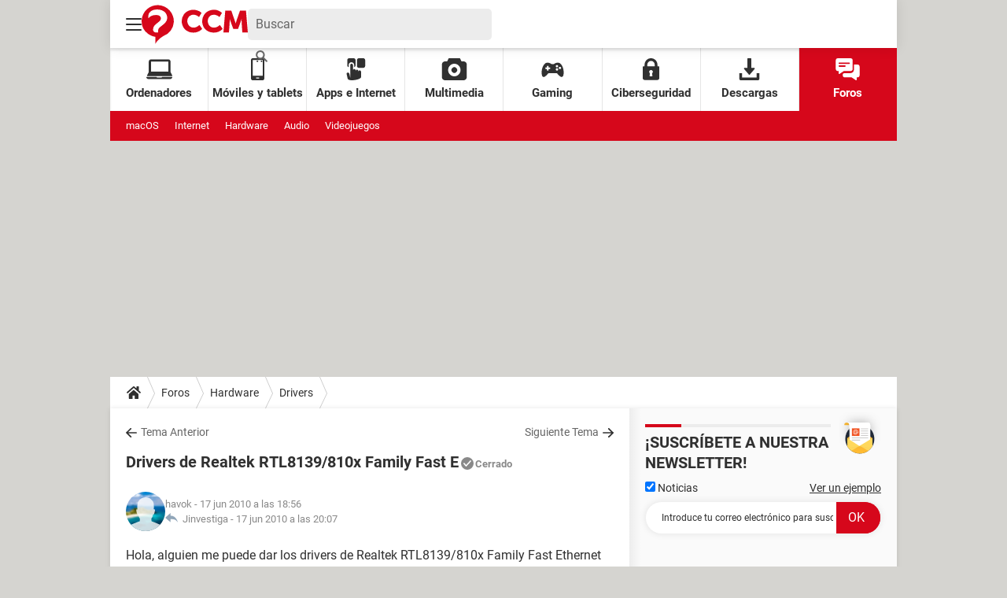

--- FILE ---
content_type: application/javascript
request_url: https://astatic.ccmbg.com/ccmcms_esccm/dist/external/js/header.7eff0767407b7184429f.js
body_size: 2748
content:
(()=>{var e={44:e=>{function t(e,t){for(var n=0;n<t.length;n++){var r=t[n];r.enumerable=r.enumerable||!1,r.configurable=!0,"value"in r&&(r.writable=!0),Object.defineProperty(e,r.key,r)}}e.exports=function(e,n,r){return n&&t(e.prototype,n),r&&t(e,r),e}},274:e=>{e.exports=function(e,t){if(!(e instanceof t))throw new TypeError("Cannot call a class as a function")}}},t={};function n(r){var a=t[r];if(void 0!==a)return a.exports;var o=t[r]={exports:{}};return e[r](o,o.exports,n),o.exports}n.n=e=>{var t=e&&e.__esModule?()=>e.default:()=>e;return n.d(t,{a:t}),t},n.d=(e,t)=>{for(var r in t)n.o(t,r)&&!n.o(e,r)&&Object.defineProperty(e,r,{enumerable:!0,get:t[r]})},n.o=(e,t)=>Object.prototype.hasOwnProperty.call(e,t),(()=>{"use strict";var e=n(274),t=n.n(e),r=n(44),a=n.n(r),o=new(function(){function e(){var n,r;t()(this,e),this.translations={fr:{"replaceByNativeShareButton.innerText":"Partagez cette info avec vos amis et vos proches en cliquant ici","replaceByNativeShareButton.share.title":"Partagez cet article","header.burger.back":"Accueil principal","header.burger.menu":"Menu"},en:{"replaceByNativeShareButton.innerText":"Share this info with your friends and relatives by clicking here","replaceByNativeShareButton.share.title":"Share this article","header.burger.back":"Home page","header.burger.menu":"Menu"},es:{"replaceByNativeShareButton.innerText":"Comparte esta información con tus amigos y familiares haciendo clic aquí","replaceByNativeShareButton.share.title":"Comparte este artículo","header.burger.back":"Página de inicio","header.burger.menu":"Menú"}},this.locale="fr",(null===(n=$data.common)||void 0===n?void 0:n.lang)?this.locale=$data.common.lang.toLowerCase():(null===(r=$data.app)||void 0===r?void 0:r.lang)&&(this.locale=$data.app.lang.toLowerCase())}return a()(e,[{key:"getTranslation",value:function(e){return this.translations[this.locale][e]}},{key:"getLocale",value:function(){return this.locale}}]),e}());!function(e,t){var n=e.querySelector("#jLoginNode > button");if(null!==n){var r=e.querySelector("#jLoginNode > button"),a=e.querySelector("#jLoginNode > ul");r.addEventListener("click",function(){this.classList.toggle("opened"),a.classList.toggle("opened");var e=document.getElementById("notif_dropdown");null!==e&&e.checked&&(e.checked=!1)})}e.querySelectorAll(".jSearchNode > form").forEach(function(e){e.addEventListener("submit",function(t){t.preventDefault();var n=e.getAttribute("data-url"),r=e.querySelector(".jSearchLabel").value;window.location.href=n+r})});var i=e.querySelector("#jBurgerMenuNode"),l=e.querySelectorAll(".jBurgerMenuButtonNode");({tree:{},defaultSelectedItem:null,currentPath:"",getData:function(e,t){if(1===t.length&&""===t[0])return{url:e[this.defaultSelectedItem].url,label:e[this.defaultSelectedItem].label,submenu:e};if(void 0!==e[t[0]]&&void 0!==e[t[0]].submenu){if(1!==t.length){var n=e[t[0]].submenu;return t.shift(),this.getData(n,t)}return e[t[0]]}return e[t[0]]},show:function(n){var r=this.getData(this.tree,n.split(".")),a=e.createElement("ul"),l="",u=this.currentPath.length>n.length&&this.currentPath!==this.defaultSelectedItem?"animateLeft":"animateRight",c=i.querySelector("div");this.currentPath=n,c.classList.remove("animateLeft"),c.classList.remove("animateRight"),c.classList.add(u);var s=n.split(".");if(s.pop(),""!==n)if(0===s.length)l+='<li class="header_burger_back"><button data-path="'+s.join(".")+'">'+o.getTranslation("header.burger.back")+"</button></li>";else{var d=this.getData(this.tree,s);l+='<li class="header_burger_back"><button data-path="'+s.join(".")+'">'+o.getTranslation("header.burger.menu")+" "+d.label+"</button></li>"}for(var h in l+='<li class="active"><a href="'+r.url+'">'+r.label+"</a>",r.submenu)if(""!==n||h!==this.defaultSelectedItem){if(l+='<li><a href="'+r.submenu[h].url+'">'+r.submenu[h].label+"</a>",void 0!==r.submenu[h].submenu)l+='<button class="header_btn" data-path="'+(""!==n?n+"."+h:h)+'"></button>';l+="</li>"}a.innerHTML=l,i.querySelector("div").appendChild(a),t.setTimeout(function(){i.querySelector("ul").remove(),c.classList.remove("animateLeft"),c.classList.remove("animateRight")},200)},init:function(){try{var o=JSON.parse(e.querySelector("#jBurgerMenuJson").innerHTML);this.tree=o.headerItems,this.defaultSelectedItem=o.defaultSelectedItem,this.currentPath=o.selectedItem}catch(e){console.error("Header parsing error : "+e)}var u=0===this.tree.length?{}:this.getData(this.tree,[this.currentPath]).submenu,c=e.createElement("a"),s=0,d=null;for(var h in u)c.href=u[h].url,0===t.location.pathname.indexOf(c.pathname)&&t.location.hostname===c.host&&(0===s||c.pathname.length>s)&&(s=c.pathname.length,d=h,u[h].url);null!==d&&this.show(this.currentPath+"."+d),l.forEach(function(t){t.addEventListener("click",function(){n&&(r.classList.remove("opened"),a.classList.remove("opened")),l.forEach(function(e){e.classList.toggle("opened")}),i.querySelector("div").classList.toggle("opened"),e.body.classList.toggle("menuOpened");var t=document.getElementById("notif_dropdown");null!==t&&t.checked&&(t.checked=!1)})});var f=this;i.addEventListener("click",function(e){e.stopPropagation();var t=document.getElementById("notif_dropdown");null!==t&&t.checked&&(t.checked=!1),null!==e.target.getAttribute("data-path")&&f.show(e.target.getAttribute("data-path"))})}}).init(),e.addEventListener("click",function(t){!1===i.contains(t.target)&&(l.forEach(function(e){e.classList.remove("opened")}),i.querySelector("div").classList.remove("opened"),e.body.classList.remove("menuOpened")),n&&!1===e.querySelector("#jLoginNode").contains(t.target)&&(r.classList.remove("opened"),a.classList.remove("opened"));var o=document.getElementById("notif_dropdown");null!==o&&!1===e.querySelector("#jNotificationNode").contains(t.target)&&(o.checked=!1)});var u=e.querySelector("#jForumInboxNode");if(null!==u){var c=new XMLHttpRequest;c.onreadystatechange=function(){if(this.readyState===XMLHttpRequest.DONE)if(200===this.status){var t=JSON.parse(this.responseText);if(void 0!==t.user_information&&void 0!==t.user_information.unread&&t.user_information.unread>0)Array.prototype.slice.call(e.querySelectorAll(".jForumInboxUnreadMessageNumberNode")).forEach(function(e){e.setAttribute("data-unreadMessageNumber",t.user_information.unread),e.style.display="block"})}else console.error("Failed to get forum unread messages")},c.open("GET",u.getAttribute("data-getUnreadMessageNumberUrl"),!0),c.withCredentials=!0,c.send(null)}var s=document.getElementById("jImportModalNotifications");if(null!==s){var d=s.getAttribute("data-apiNotificationCount");if(void 0!==d){var h=function(e){return new Promise(function(t){return setTimeout(t,e)})};!function e(t,n,r,a){function o(o){var i=r-1;if(!i)throw new Error("Count : Too many retries : "+o);return h(n).then(function(){return e(t,n,i,a)})}fetch(t,a).then(function(e){if(!e.ok)return o("auto resend");e.json().then(function(e){if(null!==document.getElementById("jNotificationNode")){var t=parseInt(e.count);void 0!==t&&t>0&&(document.getElementById("jNotificationBellIcon").classList.add("cp_notif_btn--noread"),document.getElementById("jNotificationBellIcon").setAttribute("data-unreadnotifnumber",e.count),document.getElementById("jNotificationBellIcon").setAttribute("data-messages",void 0!==e.messages?e.messages:0))}})}).catch(o)}(d,2e3,2,{method:"GET",credentials:"include"});var f=s.getAttribute("data-apiNotification"),m=!1;document.getElementById("jNotificationBellIcon").addEventListener("click",function(e){function t(e,n,r,a){function o(o){var i=r-1;if(!i){var l=document.getElementById("jRetryNotifs");null!==l&&l.removeAttribute("style");var u=document.getElementById("jNotifLoader");throw null!==u&&u.classList.remove("cp_loader--spinaround"),new Error("Modal Too many retries "+o)}return h(n).then(function(){return t(e,n,i,a)})}fetch(e,a).then(function(e){if(!e.ok)return o("auto resend");e.text().then(function(e){m=!0,s.innerHTML=e,s.querySelectorAll("script").forEach(function(e){var t=document.createElement("script");e.src&&(t.src=e.src,t.async=!1,document.head.appendChild(t))})})}).catch(o)}dataLayer&&dataLayer.push({event:"clickShowNotificationButton"}),m||(document.getElementById("jRetryNotifs").addEventListener("click",function(){document.getElementById("jNotifLoader").classList.add("cp_loader--spinaround"),t(f,10,1,{method:"GET",credentials:"include"})}),t(f,2e3,2,{method:"GET",credentials:"include"}))})}}}(document,window)})()})();
//# sourceMappingURL=http://assets-sourcemaps.s3.prod.ccmbg.net/ccmcms_esccm/dist/external/sourcemaps/js/header.7eff0767407b7184429f.js.map

--- FILE ---
content_type: application/javascript
request_url: https://astatic.ccmbg.com/ckeditor/dist/public/4.18.0/ckeditor.js
body_size: 214780
content:
/*
Copyright (c) 2003-2022, CKSource Holding sp. z o.o. All rights reserved.
For licensing, see LICENSE.md or https://ckeditor.com/legal/ckeditor-oss-license/
*/
(function(){window.CKEDITOR&&window.CKEDITOR.dom||(window.CKEDITOR||(window.CKEDITOR=function(){var b=/(^|.*[\\\/])ckeditor\.js(?:\?.*|;.*)?$/i,h={timestamp:"M2MD",version:"4.18.0",revision:"5fe059002f",rnd:Math.floor(900*Math.random())+100,_:{pending:[],basePathSrcPattern:b},status:"unloaded",basePath:function(){var a=window.CKEDITOR_BASEPATH||"";if(!a)for(var f=document.getElementsByTagName("script"),k=0;k<f.length;k++){var l=f[k].src.match(b);if(l){a=l[1];break}}-1==a.indexOf(":/")&&"//"!=a.slice(0,
2)&&(a=0===a.indexOf("/")?location.href.match(/^.*?:\/\/[^\/]*/)[0]+a:location.href.match(/^[^\?]*\/(?:)/)[0]+a);if(!a)throw'The CKEditor installation path could not be automatically detected. Please set the global variable "CKEDITOR_BASEPATH" before creating editor instances.';return a}(),getUrl:function(a){-1==a.indexOf(":/")&&0!==a.indexOf("/")&&(a=this.basePath+a);return a=this.appendTimestamp(a)},appendTimestamp:function(a){if(!this.timestamp||"/"===a.charAt(a.length-1)||/[&?]t=/.test(a))return a;
var f=0<=a.indexOf("?")?"\x26":"?";return a+f+"t\x3d"+this.timestamp},domReady:function(){function a(){try{document.addEventListener?(document.removeEventListener("DOMContentLoaded",a,!1),window.removeEventListener("load",a,!1),f()):document.attachEvent&&"complete"===document.readyState&&(document.detachEvent("onreadystatechange",a),window.detachEvent("onload",a),f())}catch(l){}}function f(){for(var a;a=b.shift();)a()}var b=[];return function(f){function c(){try{document.documentElement.doScroll("left")}catch(d){setTimeout(c,
1);return}a()}b.push(f);"complete"===document.readyState&&setTimeout(a,1);if(1==b.length)if(document.addEventListener)document.addEventListener("DOMContentLoaded",a,!1),window.addEventListener("load",a,!1);else if(document.attachEvent){document.attachEvent("onreadystatechange",a);window.attachEvent("onload",a);f=!1;try{f=!window.frameElement}catch(e){}document.documentElement.doScroll&&f&&c()}}}()},g=window.CKEDITOR_GETURL;if(g){var f=h.getUrl;h.getUrl=function(a){return g.call(h,a)||f.call(h,a)}}return h}()),
function(){var b={};CKEDITOR.event||(CKEDITOR.event=function(){},CKEDITOR.event.implementOn=function(b){var g=CKEDITOR.event.prototype,f;for(f in g)null==b[f]&&(b[f]=g[f])},CKEDITOR.event.prototype=function(){function h(a){var b=g(this);return b[a]||(b[a]=new f(a))}var g=function(a){a=a.getPrivate&&a.getPrivate()||a._||(a._={});return a.events||(a.events={})},f=function(a){this.name=a;this.listeners=[]};f.prototype={getListenerIndex:function(a){for(var f=0,b=this.listeners;f<b.length;f++)if(b[f].fn==
a)return f;return-1}};return{define:function(a,f){var b=h.call(this,a);CKEDITOR.tools.extend(b,f,!0)},on:function(a,f,k,l,c){function e(n,c,e,t){n={name:a,sender:this,editor:n,data:c,listenerData:l,stop:e,cancel:t,removeListener:d};return!1===f.call(k,n)?b:n.data}function d(){n.removeListener(a,f)}var n=this,t=h.call(this,a);if(0>t.getListenerIndex(f)){t=t.listeners;k||(k=this);isNaN(c)&&(c=10);e.fn=f;e.priority=c;for(var g=t.length-1;0<=g;g--)if(t[g].priority<=c)return t.splice(g+1,0,e),{removeListener:d};
t.unshift(e)}return{removeListener:d}},once:function(){var a=Array.prototype.slice.call(arguments),f=a[1];a[1]=function(a){a.removeListener();return f.apply(this,arguments)};return this.on.apply(this,a)},capture:function(){CKEDITOR.event.useCapture=1;var a=this.on.apply(this,arguments);CKEDITOR.event.useCapture=0;return a},fire:function(){var a=0,f=function(){a=1},k=0,l=function(){k=1};return function(c,e,d){var n=g(this)[c];c=a;var t=k;a=k=0;if(n){var h=n.listeners;if(h.length)for(var h=h.slice(0),
q,p=0;p<h.length;p++){if(n.errorProof)try{q=h[p].call(this,d,e,f,l)}catch(r){}else q=h[p].call(this,d,e,f,l);q===b?k=1:"undefined"!=typeof q&&(e=q);if(a||k)break}}e=k?!1:"undefined"==typeof e?!0:e;a=c;k=t;return e}}(),fireOnce:function(a,f,b){f=this.fire(a,f,b);delete g(this)[a];return f},removeListener:function(a,f){var b=g(this)[a];if(b){var l=b.getListenerIndex(f);0<=l&&b.listeners.splice(l,1)}},removeAllListeners:function(){var a=g(this),f;for(f in a)delete a[f]},hasListeners:function(a){return(a=
g(this)[a])&&0<a.listeners.length}}}())}(),CKEDITOR.editor||(CKEDITOR.editor=function(){CKEDITOR._.pending.push([this,arguments]);CKEDITOR.event.call(this)},CKEDITOR.editor.prototype.fire=function(b,h){b in{instanceReady:1,loaded:1}&&(this[b]=!0);return CKEDITOR.event.prototype.fire.call(this,b,h,this)},CKEDITOR.editor.prototype.fireOnce=function(b,h){b in{instanceReady:1,loaded:1}&&(this[b]=!0);return CKEDITOR.event.prototype.fireOnce.call(this,b,h,this)},CKEDITOR.event.implementOn(CKEDITOR.editor.prototype)),
CKEDITOR.env||(CKEDITOR.env=function(){var b=navigator.userAgent.toLowerCase(),h=b.match(/edge[ \/](\d+.?\d*)/),g=-1<b.indexOf("trident/"),g=!(!h&&!g),g={ie:g,edge:!!h,webkit:!g&&-1<b.indexOf(" applewebkit/"),air:-1<b.indexOf(" adobeair/"),mac:-1<b.indexOf("macintosh"),quirks:"BackCompat"==document.compatMode&&(!document.documentMode||10>document.documentMode),mobile:-1<b.indexOf("mobile"),iOS:/(ipad|iphone|ipod)/.test(b),isCustomDomain:function(){if(!this.ie)return!1;var a=document.domain,f=window.location.hostname;
return a!=f&&a!="["+f+"]"},secure:"https:"==location.protocol};g.gecko="Gecko"==navigator.product&&!g.webkit&&!g.ie;g.webkit&&(-1<b.indexOf("chrome")?g.chrome=!0:g.safari=!0);var f=0;g.ie&&(f=h?parseFloat(h[1]):g.quirks||!document.documentMode?parseFloat(b.match(/msie (\d+)/)[1]):document.documentMode,g.ie9Compat=9==f,g.ie8Compat=8==f,g.ie7Compat=7==f,g.ie6Compat=7>f||g.quirks);g.gecko&&(h=b.match(/rv:([\d\.]+)/))&&(h=h[1].split("."),f=1E4*h[0]+100*(h[1]||0)+1*(h[2]||0));g.air&&(f=parseFloat(b.match(/ adobeair\/(\d+)/)[1]));
g.webkit&&(f=parseFloat(b.match(/ applewebkit\/(\d+)/)[1]));g.version=f;g.isCompatible=!(g.ie&&7>f)&&!(g.gecko&&4E4>f)&&!(g.webkit&&534>f);g.hidpi=2<=window.devicePixelRatio;g.needsBrFiller=g.gecko||g.webkit||g.ie&&10<f;g.needsNbspFiller=g.ie&&11>f;g.cssClass="cke_browser_"+(g.ie?"ie":g.gecko?"gecko":g.webkit?"webkit":"unknown");g.quirks&&(g.cssClass+=" cke_browser_quirks");g.ie&&(g.cssClass+=" cke_browser_ie"+(g.quirks?"6 cke_browser_iequirks":g.version));g.air&&(g.cssClass+=" cke_browser_air");
g.iOS&&(g.cssClass+=" cke_browser_ios");g.hidpi&&(g.cssClass+=" cke_hidpi");return g}()),"unloaded"==CKEDITOR.status&&function(){CKEDITOR.event.implementOn(CKEDITOR);CKEDITOR.loadFullCore=function(){if("basic_ready"!=CKEDITOR.status)CKEDITOR.loadFullCore._load=1;else{delete CKEDITOR.loadFullCore;var b=document.createElement("script");b.type="text/javascript";b.src=CKEDITOR.basePath+"ckeditor.js";document.getElementsByTagName("head")[0].appendChild(b)}};CKEDITOR.loadFullCoreTimeout=0;CKEDITOR.add=
function(b){(this._.pending||(this._.pending=[])).push(b)};(function(){CKEDITOR.domReady(function(){var b=CKEDITOR.loadFullCore,h=CKEDITOR.loadFullCoreTimeout;b&&(CKEDITOR.status="basic_ready",b&&b._load?b():h&&setTimeout(function(){CKEDITOR.loadFullCore&&CKEDITOR.loadFullCore()},1E3*h))})})();CKEDITOR.status="basic_loaded"}(),"use strict",CKEDITOR.VERBOSITY_WARN=1,CKEDITOR.VERBOSITY_ERROR=2,CKEDITOR.verbosity=CKEDITOR.VERBOSITY_WARN|CKEDITOR.VERBOSITY_ERROR,CKEDITOR.warn=function(b,h){CKEDITOR.verbosity&
CKEDITOR.VERBOSITY_WARN&&CKEDITOR.fire("log",{type:"warn",errorCode:b,additionalData:h})},CKEDITOR.error=function(b,h){CKEDITOR.verbosity&CKEDITOR.VERBOSITY_ERROR&&CKEDITOR.fire("log",{type:"error",errorCode:b,additionalData:h})},CKEDITOR.on("log",function(b){if(window.console&&window.console.log){var h=console[b.data.type]?b.data.type:"log",g=b.data.errorCode;if(b=b.data.additionalData)console[h]("[CKEDITOR] Error code: "+g+".",b);else console[h]("[CKEDITOR] Error code: "+g+".");console[h]("[CKEDITOR] For more information about this error go to https://ckeditor.com/docs/ckeditor4/latest/guide/dev_errors.html#"+
g)}},null,null,999),CKEDITOR.dom={},function(){function b(d,c,a){this._minInterval=d;this._context=a;this._lastOutput=this._scheduledTimer=0;this._output=CKEDITOR.tools.bind(c,a||{});var e=this;this.input=function(){function d(){e._lastOutput=(new Date).getTime();e._scheduledTimer=0;e._call()}if(!e._scheduledTimer||!1!==e._reschedule()){var n=(new Date).getTime()-e._lastOutput;n<e._minInterval?e._scheduledTimer=setTimeout(d,e._minInterval-n):d()}}}function h(d,c,e){b.call(this,d,c,e);this._args=[];
var a=this;this.input=CKEDITOR.tools.override(this.input,function(d){return function(){a._args=Array.prototype.slice.call(arguments);d.call(this)}})}var g=[],f=CKEDITOR.env.gecko?"-moz-":CKEDITOR.env.webkit?"-webkit-":CKEDITOR.env.ie?"-ms-":"",a=/&/g,m=/>/g,k=/</g,l=/"/g,c=/&(lt|gt|amp|quot|nbsp|shy|#\d{1,5});/g,e={lt:"\x3c",gt:"\x3e",amp:"\x26",quot:'"',nbsp:" ",shy:"­"},d=function(d,c){return"#"==c[0]?String.fromCharCode(parseInt(c.slice(1),10)):e[c]};CKEDITOR.on("reset",function(){g=[]});CKEDITOR.tools=
{arrayCompare:function(d,c){if(!d&&!c)return!0;if(!d||!c||d.length!=c.length)return!1;for(var e=0;e<d.length;e++)if(d[e]!=c[e])return!1;return!0},getIndex:function(d,c){for(var e=0;e<d.length;++e)if(c(d[e]))return e;return-1},clone:function(d){var c;if(d&&d instanceof Array){c=[];for(var e=0;e<d.length;e++)c[e]=CKEDITOR.tools.clone(d[e]);return c}if(null===d||"object"!=typeof d||d instanceof String||d instanceof Number||d instanceof Boolean||d instanceof Date||d instanceof RegExp||d.nodeType||d.window===
d)return d;c=new d.constructor;for(e in d)c[e]=CKEDITOR.tools.clone(d[e]);return c},capitalize:function(d,c){return d.charAt(0).toUpperCase()+(c?d.slice(1):d.slice(1).toLowerCase())},extend:function(d){var c=arguments.length,e,a;"boolean"==typeof(e=arguments[c-1])?c--:"boolean"==typeof(e=arguments[c-2])&&(a=arguments[c-1],c-=2);for(var f=1;f<c;f++){var l=arguments[f]||{};CKEDITOR.tools.array.forEach(CKEDITOR.tools.object.keys(l),function(c){if(!0===e||null==d[c])if(!a||c in a)d[c]=l[c]})}return d},
prototypedCopy:function(d){var c=function(){};c.prototype=d;return new c},copy:function(d){var c={},e;for(e in d)c[e]=d[e];return c},isArray:function(d){return"[object Array]"==Object.prototype.toString.call(d)},isEmpty:function(d){for(var c in d)if(d.hasOwnProperty(c))return!1;return!0},cssVendorPrefix:function(d,c,e){if(e)return f+d+":"+c+";"+d+":"+c;e={};e[d]=c;e[f+d]=c;return e},cssStyleToDomStyle:function(){var d=document.createElement("div").style,c="undefined"!=typeof d.cssFloat?"cssFloat":
"undefined"!=typeof d.styleFloat?"styleFloat":"float";return function(d){return"float"==d?c:d.replace(/-./g,function(d){return d.substr(1).toUpperCase()})}}(),buildStyleHtml:function(d){d=[].concat(d);for(var c,e=[],a=0;a<d.length;a++)if(c=d[a])/@import|[{}]/.test(c)?e.push("\x3cstyle\x3e"+c+"\x3c/style\x3e"):(c=CKEDITOR.appendTimestamp(c),e.push('\x3clink type\x3d"text/css" rel\x3dstylesheet href\x3d"'+c+'"\x3e'));return e.join("")},htmlEncode:function(d){return void 0===d||null===d?"":String(d).replace(a,
"\x26amp;").replace(m,"\x26gt;").replace(k,"\x26lt;")},htmlDecode:function(n){return n.replace(c,d)},htmlEncodeAttr:function(d){return CKEDITOR.tools.htmlEncode(d).replace(l,"\x26quot;")},htmlDecodeAttr:function(d){return CKEDITOR.tools.htmlDecode(d)},transformPlainTextToHtml:function(d,c){var e=c==CKEDITOR.ENTER_BR,a=this.htmlEncode(d.replace(/\r\n/g,"\n")),a=a.replace(/\t/g,"\x26nbsp;\x26nbsp; \x26nbsp;"),f=c==CKEDITOR.ENTER_P?"p":"div";if(!e){var l=/\n{2}/g;if(l.test(a))var b="\x3c"+f+"\x3e",k=
"\x3c/"+f+"\x3e",a=b+a.replace(l,function(){return k+b})+k}a=a.replace(/\n/g,"\x3cbr\x3e");e||(a=a.replace(new RegExp("\x3cbr\x3e(?\x3d\x3c/"+f+"\x3e)"),function(d){return CKEDITOR.tools.repeat(d,2)}));a=a.replace(/^ | $/g,"\x26nbsp;");return a=a.replace(/(>|\s) /g,function(d,c){return c+"\x26nbsp;"}).replace(/ (?=<)/g,"\x26nbsp;")},getNextNumber:function(){var d=0;return function(){return++d}}(),getNextId:function(){return"cke_"+this.getNextNumber()},getUniqueId:function(){for(var d="e",c=0;8>c;c++)d+=
Math.floor(65536*(1+Math.random())).toString(16).substring(1);return d},override:function(d,c){var e=c(d);e.prototype=d.prototype;return e},setTimeout:function(d,c,e,a,f){f||(f=window);e||(e=f);return f.setTimeout(function(){a?d.apply(e,[].concat(a)):d.apply(e)},c||0)},throttle:function(d,c,e){return new this.buffers.throttle(d,c,e)},trim:function(){var d=/(?:^[ \t\n\r]+)|(?:[ \t\n\r]+$)/g;return function(c){return c.replace(d,"")}}(),ltrim:function(){var d=/^[ \t\n\r]+/g;return function(c){return c.replace(d,
"")}}(),rtrim:function(){var d=/[ \t\n\r]+$/g;return function(c){return c.replace(d,"")}}(),indexOf:function(d,c){if("function"==typeof c)for(var e=0,a=d.length;e<a;e++){if(c(d[e]))return e}else{if(d.indexOf)return d.indexOf(c);e=0;for(a=d.length;e<a;e++)if(d[e]===c)return e}return-1},search:function(d,c){var e=CKEDITOR.tools.indexOf(d,c);return 0<=e?d[e]:null},bind:function(d,c){var e=Array.prototype.slice.call(arguments,2);return function(){return d.apply(c,e.concat(Array.prototype.slice.call(arguments)))}},
createClass:function(d){var c=d.$,e=d.base,a=d.privates||d._,f=d.proto;d=d.statics;!c&&(c=function(){e&&this.base.apply(this,arguments)});if(a)var l=c,c=function(){var d=this._||(this._={}),c;for(c in a){var e=a[c];d[c]="function"==typeof e?CKEDITOR.tools.bind(e,this):e}l.apply(this,arguments)};e&&(c.prototype=this.prototypedCopy(e.prototype),c.prototype.constructor=c,c.base=e,c.baseProto=e.prototype,c.prototype.base=function u(){this.base=e.prototype.base;e.apply(this,arguments);this.base=u});f&&
this.extend(c.prototype,f,!0);d&&this.extend(c,d,!0);return c},addFunction:function(d,c){return g.push(function(){return d.apply(c||this,arguments)})-1},removeFunction:function(d){g[d]=null},callFunction:function(d){var c=g[d];return c&&c.apply(window,Array.prototype.slice.call(arguments,1))},cssLength:function(){var d=/^-?\d+\.?\d*px$/,c;return function(e){c=CKEDITOR.tools.trim(e+"")+"px";return d.test(c)?c:e||""}}(),convertToPx:function(){var d,c;return function(e){d||(d=CKEDITOR.dom.element.createFromHtml('\x3cdiv style\x3d"position:absolute;left:-9999px;top:-9999px;margin:0px;padding:0px;border:0px;"\x3e\x3c/div\x3e',
CKEDITOR.document),CKEDITOR.document.getBody().append(d));if(!/%$/.test(e)){var a=0>parseFloat(e);a&&(e=e.replace("-",""));d.setStyle("width",e);c=d.getClientRect();e=Math.round(c.width);return a?-e:e}return e}}(),repeat:function(d,c){return Array(c+1).join(d)},tryThese:function(){for(var d,c=0,e=arguments.length;c<e;c++){var a=arguments[c];try{d=a();break}catch(f){}}return d},genKey:function(){return Array.prototype.slice.call(arguments).join("-")},defer:function(d){return function(){var c=arguments,
e=this;window.setTimeout(function(){d.apply(e,c)},0)}},normalizeCssText:function(d,c){var e=[],a,f=CKEDITOR.tools.parseCssText(d,!0,c);for(a in f)e.push(a+":"+f[a]);e.sort();return e.length?e.join(";")+";":""},convertRgbToHex:function(d){return d.replace(/(?:rgb\(\s*(\d+)\s*,\s*(\d+)\s*,\s*(\d+)\s*\))/gi,function(d,c,e,a){d=[c,e,a];for(c=0;3>c;c++)d[c]=("0"+parseInt(d[c],10).toString(16)).slice(-2);return"#"+d.join("")})},normalizeHex:function(d){return d.replace(/#(([0-9a-f]{3}){1,2})($|;|\s+)/gi,
function(d,c,e,a){d=c.toLowerCase();3==d.length&&(d=d.split(""),d=[d[0],d[0],d[1],d[1],d[2],d[2]].join(""));return"#"+d+a})},_isValidColorFormat:function(d){if(!d)return!1;d=d.replace(/\s+/g,"");return/^[a-z0-9()#%,./]+$/i.test(d)},parseCssText:function(d,c,e){var a={};e&&(d=(new CKEDITOR.dom.element("span")).setAttribute("style",d).getAttribute("style")||"");d&&(d=CKEDITOR.tools.normalizeHex(CKEDITOR.tools.convertRgbToHex(d)));if(!d||";"==d)return a;d.replace(/&quot;/g,'"').replace(/\s*([^:;\s]+)\s*:\s*([^;]+)\s*(?=;|$)/g,
function(d,e,f){c&&(e=e.toLowerCase(),"font-family"==e&&(f=f.replace(/\s*,\s*/g,",")),f=CKEDITOR.tools.trim(f));a[e]=f});return a},writeCssText:function(d,c){var e,a=[];for(e in d)a.push(e+":"+d[e]);c&&a.sort();return a.join("; ")},objectCompare:function(d,c,e){var a;if(!d&&!c)return!0;if(!d||!c)return!1;for(a in d)if(d[a]!=c[a])return!1;if(!e)for(a in c)if(d[a]!=c[a])return!1;return!0},objectKeys:function(d){return CKEDITOR.tools.object.keys(d)},convertArrayToObject:function(d,c){var e={};1==arguments.length&&
(c=!0);for(var a=0,f=d.length;a<f;++a)e[d[a]]=c;return e},getStyledSpans:function(d,c){var e=CKEDITOR.env.ie&&8==CKEDITOR.env.version?d.toUpperCase():d,e=c.find("span[style*\x3d"+e+"]").toArray();return CKEDITOR.tools.array.filter(e,function(c){return!!c.getStyle(d)})},fixDomain:function(){for(var d;;)try{d=window.parent.document.domain;break}catch(c){d=d?d.replace(/.+?(?:\.|$)/,""):document.domain;if(!d)break;document.domain=d}return!!d},eventsBuffer:function(d,c,e){return new this.buffers.event(d,
c,e)},enableHtml5Elements:function(d,c){for(var e="abbr article aside audio bdi canvas data datalist details figcaption figure footer header hgroup main mark meter nav output progress section summary time video".split(" "),a=e.length,f;a--;)f=d.createElement(e[a]),c&&d.appendChild(f)},checkIfAnyArrayItemMatches:function(d,c){for(var e=0,a=d.length;e<a;++e)if(d[e].match(c))return!0;return!1},checkIfAnyObjectPropertyMatches:function(d,c){for(var e in d)if(e.match(c))return!0;return!1},keystrokeToString:function(d,
c){var e=this.keystrokeToArray(d,c);e.display=e.display.join("+");e.aria=e.aria.join("+");return e},keystrokeToArray:function(d,c){var e=c&16711680,a=c&65535,f=CKEDITOR.env.mac,l=[],b=[];e&CKEDITOR.CTRL&&(l.push(f?"⌘":d[17]),b.push(f?d[224]:d[17]));e&CKEDITOR.ALT&&(l.push(f?"⌥":d[18]),b.push(d[18]));e&CKEDITOR.SHIFT&&(l.push(f?"⇧":d[16]),b.push(d[16]));a&&(d[a]?(l.push(d[a]),b.push(d[a])):(l.push(String.fromCharCode(a)),b.push(String.fromCharCode(a))));return{display:l,aria:b}},transparentImageData:"[data-uri]\x3d\x3d",
getCookie:function(d){d=d.toLowerCase();for(var c=document.cookie.split(";"),e,a,f=0;f<c.length;f++)if(e=c[f].split("\x3d"),a=decodeURIComponent(CKEDITOR.tools.trim(e[0]).toLowerCase()),a===d)return decodeURIComponent(1<e.length?e[1]:"");return null},setCookie:function(d,c){document.cookie=encodeURIComponent(d)+"\x3d"+encodeURIComponent(c)+";path\x3d/"},getCsrfToken:function(){var d=CKEDITOR.tools.getCookie("ckCsrfToken");if(!d||40!=d.length){var d=[],c="";if(window.crypto&&window.crypto.getRandomValues)d=
new Uint8Array(40),window.crypto.getRandomValues(d);else for(var e=0;40>e;e++)d.push(Math.floor(256*Math.random()));for(e=0;e<d.length;e++)var a="abcdefghijklmnopqrstuvwxyz0123456789".charAt(d[e]%36),c=c+(.5<Math.random()?a.toUpperCase():a);d=c;CKEDITOR.tools.setCookie("ckCsrfToken",d)}return d},escapeCss:function(d){if(d)if(window.CSS&&CSS.escape)d=CSS.escape(d);else{d=String(d);for(var c=d.length,e=-1,a,f="",l=d.charCodeAt(0);++e<c;)a=d.charCodeAt(e),f=0==a?f+"�":127==a||1<=a&&31>=a||0==e&&48<=
a&&57>=a||1==e&&48<=a&&57>=a&&45==l?f+("\\"+a.toString(16)+" "):0==e&&1==c&&45==a?f+("\\"+d.charAt(e)):128<=a||45==a||95==a||48<=a&&57>=a||65<=a&&90>=a||97<=a&&122>=a?f+d.charAt(e):f+("\\"+d.charAt(e));d=f}else d="";return d},getMouseButton:function(d){return(d=d&&d.data?d.data.$:d)?CKEDITOR.tools.normalizeMouseButton(d.button):!1},normalizeMouseButton:function(d,c){if(!CKEDITOR.env.ie||9<=CKEDITOR.env.version&&!CKEDITOR.env.ie6Compat)return d;for(var e=[[CKEDITOR.MOUSE_BUTTON_LEFT,1],[CKEDITOR.MOUSE_BUTTON_MIDDLE,
4],[CKEDITOR.MOUSE_BUTTON_RIGHT,2]],a=0;a<e.length;a++){var f=e[a];if(f[0]===d&&c)return f[1];if(!c&&f[1]===d)return f[0]}},convertHexStringToBytes:function(d){var c=[],e=d.length/2,a;for(a=0;a<e;a++)c.push(parseInt(d.substr(2*a,2),16));return c},convertBytesToBase64:function(d){var c="",e=d.length,a;for(a=0;a<e;a+=3){var f=d.slice(a,a+3),l=f.length,b=[],k;if(3>l)for(k=l;3>k;k++)f[k]=0;b[0]=(f[0]&252)>>2;b[1]=(f[0]&3)<<4|f[1]>>4;b[2]=(f[1]&15)<<2|(f[2]&192)>>6;b[3]=f[2]&63;for(k=0;4>k;k++)c=k<=l?
c+"ABCDEFGHIJKLMNOPQRSTUVWXYZabcdefghijklmnopqrstuvwxyz0123456789+/".charAt(b[k]):c+"\x3d"}return c},style:{parse:{_borderStyle:"none hidden dotted dashed solid double groove ridge inset outset".split(" "),_widthRegExp:/^(thin|medium|thick|[\+-]?\d+(\.\d+)?[a-z%]+|[\+-]?0+(\.0+)?|\.\d+[a-z%]+)$/,_rgbaRegExp:/rgba?\(\s*\d+%?\s*,\s*\d+%?\s*,\s*\d+%?\s*(?:,\s*[0-9.]+\s*)?\)/gi,_hslaRegExp:/hsla?\(\s*[0-9.]+\s*,\s*\d+%\s*,\s*\d+%\s*(?:,\s*[0-9.]+\s*)?\)/gi,background:function(d){var c={},e=this._findColor(d);
e.length&&(c.color=e[0],CKEDITOR.tools.array.forEach(e,function(c){d=d.replace(c,"")}));if(d=CKEDITOR.tools.trim(d))c.unprocessed=d;return c},margin:function(d){return CKEDITOR.tools.style.parse.sideShorthand(d,function(d){return d.match(/(?:\-?[\.\d]+(?:%|\w*)|auto|inherit|initial|unset|revert)/g)||["0px"]})},sideShorthand:function(d,c){function e(d){a.top=f[d[0]];a.right=f[d[1]];a.bottom=f[d[2]];a.left=f[d[3]]}var a={},f=c?c(d):d.split(/\s+/);switch(f.length){case 1:e([0,0,0,0]);break;case 2:e([0,
1,0,1]);break;case 3:e([0,1,2,1]);break;case 4:e([0,1,2,3])}return a},border:function(d){return CKEDITOR.tools.style.border.fromCssRule(d)},_findColor:function(d){var c=[],e=CKEDITOR.tools.array,c=c.concat(d.match(this._rgbaRegExp)||[]),c=c.concat(d.match(this._hslaRegExp)||[]);return c=c.concat(e.filter(d.split(/\s+/),function(d){return d.match(/^\#[a-f0-9]{3}(?:[a-f0-9]{3})?$/gi)?!0:d.toLowerCase()in CKEDITOR.tools.style.parse._colors}))}}},array:{filter:function(d,c,e){var a=[];this.forEach(d,
function(f,l){c.call(e,f,l,d)&&a.push(f)});return a},find:function(d,c,e){for(var a=d.length,f=0;f<a;){if(c.call(e,d[f],f,d))return d[f];f++}},forEach:function(d,c,e){var a=d.length,f;for(f=0;f<a;f++)c.call(e,d[f],f,d)},map:function(d,c,e){for(var a=[],f=0;f<d.length;f++)a.push(c.call(e,d[f],f,d));return a},reduce:function(d,c,e,a){for(var f=0;f<d.length;f++)e=c.call(a,e,d[f],f,d);return e},every:function(d,c,e){if(!d.length)return!0;c=this.filter(d,c,e);return d.length===c.length},some:function(d,
c,e){for(var a=0;a<d.length;a++)if(c.call(e,d[a],a,d))return!0;return!1},zip:function(d,c){return CKEDITOR.tools.array.map(d,function(d,e){return[d,c[e]]})},unique:function(d){return this.filter(d,function(c,e){return e===CKEDITOR.tools.array.indexOf(d,c)})}},object:{DONT_ENUMS:"toString toLocaleString valueOf hasOwnProperty isPrototypeOf propertyIsEnumerable constructor".split(" "),entries:function(d){return CKEDITOR.tools.array.map(CKEDITOR.tools.object.keys(d),function(c){return[c,d[c]]})},values:function(d){return CKEDITOR.tools.array.map(CKEDITOR.tools.object.keys(d),
function(c){return d[c]})},keys:function(d){var c=Object.prototype.hasOwnProperty,e=[],a=CKEDITOR.tools.object.DONT_ENUMS;if(CKEDITOR.env.ie&&9>CKEDITOR.env.version&&(!d||"object"!==typeof d)){c=[];if("string"===typeof d)for(e=0;e<d.length;e++)c.push(String(e));return c}for(var f in d)e.push(f);if(CKEDITOR.env.ie&&9>CKEDITOR.env.version)for(f=0;f<a.length;f++)c.call(d,a[f])&&e.push(a[f]);return e},findKey:function(d,c){if("object"!==typeof d)return null;for(var e in d)if(d[e]===c)return e;return null},
merge:function(d,c){var e=CKEDITOR.tools,a=e.clone(d),f=e.clone(c);e.array.forEach(e.object.keys(f),function(d){a[d]="object"===typeof f[d]&&"object"===typeof a[d]?e.object.merge(a[d],f[d]):f[d]});return a}},getAbsoluteRectPosition:function(d,c){function e(d){if(d){var c=d.getClientRect();a.top+=c.top;a.left+=c.left;"x"in a&&"y"in a&&(a.x+=c.x,a.y+=c.y);e(d.getWindow().getFrame())}}var a=CKEDITOR.tools.copy(c);e(d.getFrame());var f=CKEDITOR.document.getWindow().getScrollPosition();a.top+=f.y;a.left+=
f.x;"x"in a&&"y"in a&&(a.y+=f.y,a.x+=f.x);a.right=a.left+a.width;a.bottom=a.top+a.height;return a}};b.prototype={reset:function(){this._lastOutput=0;this._clearTimer()},_reschedule:function(){return!1},_call:function(){this._output()},_clearTimer:function(){this._scheduledTimer&&clearTimeout(this._scheduledTimer);this._scheduledTimer=0}};h.prototype=CKEDITOR.tools.prototypedCopy(b.prototype);h.prototype._reschedule=function(){this._scheduledTimer&&this._clearTimer()};h.prototype._call=function(){this._output.apply(this._context,
this._args)};CKEDITOR.tools.buffers={};CKEDITOR.tools.buffers.event=b;CKEDITOR.tools.buffers.throttle=h;CKEDITOR.tools.style.border=CKEDITOR.tools.createClass({$:function(d){d=d||{};this.width=d.width;this.style=d.style;this.color=d.color;this._.normalize()},_:{normalizeMap:{color:[[/windowtext/g,"black"]]},normalize:function(){for(var d in this._.normalizeMap){var c=this[d];c&&(this[d]=CKEDITOR.tools.array.reduce(this._.normalizeMap[d],function(d,c){return d.replace(c[0],c[1])},c))}}},proto:{toString:function(){return CKEDITOR.tools.array.filter([this.width,
this.style,this.color],function(d){return!!d}).join(" ")}},statics:{fromCssRule:function(d){var c={},e=d.split(/\s+/g);d=CKEDITOR.tools.style.parse._findColor(d);d.length&&(c.color=d[0]);CKEDITOR.tools.array.forEach(e,function(d){c.style||-1===CKEDITOR.tools.indexOf(CKEDITOR.tools.style.parse._borderStyle,d)?!c.width&&CKEDITOR.tools.style.parse._widthRegExp.test(d)&&(c.width=d):c.style=d});return new CKEDITOR.tools.style.border(c)},splitCssValues:function(d,c){c=c||{};var e=CKEDITOR.tools.array.reduce(["width",
"style","color"],function(e,a){var f=d["border-"+a]||c[a];e[a]=f?CKEDITOR.tools.style.parse.sideShorthand(f):null;return e},{});return CKEDITOR.tools.array.reduce(["top","right","bottom","left"],function(c,a){var f={},l;for(l in e){var b=d["border-"+a+"-"+l];f[l]=b?b:e[l]&&e[l][a]}c["border-"+a]=new CKEDITOR.tools.style.border(f);return c},{})}}});CKEDITOR.tools.array.indexOf=CKEDITOR.tools.indexOf;CKEDITOR.tools.array.isArray=CKEDITOR.tools.isArray;CKEDITOR.MOUSE_BUTTON_LEFT=0;CKEDITOR.MOUSE_BUTTON_MIDDLE=
1;CKEDITOR.MOUSE_BUTTON_RIGHT=2}(),CKEDITOR.dtd=function(){var b=CKEDITOR.tools.extend,h=function(c,d){for(var a=CKEDITOR.tools.clone(c),f=1;f<arguments.length;f++){d=arguments[f];for(var l in d)delete a[l]}return a},g={},f={},a={address:1,article:1,aside:1,blockquote:1,details:1,div:1,dl:1,fieldset:1,figure:1,footer:1,form:1,h1:1,h2:1,h3:1,h4:1,h5:1,h6:1,header:1,hgroup:1,hr:1,main:1,menu:1,nav:1,ol:1,p:1,pre:1,section:1,table:1,ul:1},m={command:1,link:1,meta:1,noscript:1,script:1,style:1},k={},
l={"#":1},c={center:1,dir:1,noframes:1};b(g,{a:1,abbr:1,area:1,audio:1,b:1,bdi:1,bdo:1,br:1,button:1,canvas:1,cite:1,code:1,command:1,datalist:1,del:1,dfn:1,em:1,embed:1,i:1,iframe:1,img:1,input:1,ins:1,kbd:1,keygen:1,label:1,map:1,mark:1,meter:1,noscript:1,object:1,output:1,progress:1,q:1,ruby:1,s:1,samp:1,script:1,select:1,small:1,span:1,strong:1,sub:1,sup:1,textarea:1,time:1,u:1,"var":1,video:1,wbr:1},l,{acronym:1,applet:1,basefont:1,big:1,font:1,isindex:1,strike:1,style:1,tt:1});b(f,a,g,c);h=
{a:h(g,{a:1,button:1}),abbr:g,address:f,area:k,article:f,aside:f,audio:b({source:1,track:1},f),b:g,base:k,bdi:g,bdo:g,blockquote:f,body:f,br:k,button:h(g,{a:1,button:1}),canvas:g,caption:f,cite:g,code:g,col:k,colgroup:{col:1},command:k,datalist:b({option:1},g),dd:f,del:g,details:b({summary:1},f),dfn:g,div:f,dl:{dt:1,dd:1},dt:f,em:g,embed:k,fieldset:b({legend:1},f),figcaption:f,figure:b({figcaption:1},f),footer:f,form:f,h1:g,h2:g,h3:g,h4:g,h5:g,h6:g,head:b({title:1,base:1},m),header:f,hgroup:{h1:1,
h2:1,h3:1,h4:1,h5:1,h6:1},hr:k,html:b({head:1,body:1},f,m),i:g,iframe:l,img:k,input:k,ins:g,kbd:g,keygen:k,label:g,legend:g,li:f,link:k,main:f,map:f,mark:g,menu:b({li:1},f),meta:k,meter:h(g,{meter:1}),nav:f,noscript:b({link:1,meta:1,style:1},g),object:b({param:1},g),ol:{li:1},optgroup:{option:1},option:l,output:g,p:g,param:k,pre:g,progress:h(g,{progress:1}),q:g,rp:g,rt:g,ruby:b({rp:1,rt:1},g),s:g,samp:g,script:l,section:f,select:{optgroup:1,option:1},small:g,source:k,span:g,strong:g,style:l,sub:g,
summary:b({h1:1,h2:1,h3:1,h4:1,h5:1,h6:1},g),sup:g,table:{caption:1,colgroup:1,thead:1,tfoot:1,tbody:1,tr:1},tbody:{tr:1},td:f,textarea:l,tfoot:{tr:1},th:f,thead:{tr:1},time:h(g,{time:1}),title:l,tr:{th:1,td:1},track:k,u:g,ul:{li:1},"var":g,video:b({source:1,track:1},f),wbr:k,acronym:g,applet:b({param:1},f),basefont:k,big:g,center:f,dialog:k,dir:{li:1},font:g,isindex:k,noframes:f,strike:g,tt:g};b(h,{$block:b({audio:1,dd:1,dt:1,figcaption:1,li:1,video:1},a,c),$blockLimit:{article:1,aside:1,audio:1,
body:1,caption:1,details:1,dir:1,div:1,dl:1,fieldset:1,figcaption:1,figure:1,footer:1,form:1,header:1,hgroup:1,main:1,menu:1,nav:1,ol:1,section:1,table:1,td:1,th:1,tr:1,ul:1,video:1},$cdata:{script:1,style:1},$editable:{address:1,article:1,aside:1,blockquote:1,body:1,details:1,div:1,fieldset:1,figcaption:1,footer:1,form:1,h1:1,h2:1,h3:1,h4:1,h5:1,h6:1,header:1,hgroup:1,main:1,nav:1,p:1,pre:1,section:1},$empty:{area:1,base:1,basefont:1,br:1,col:1,command:1,dialog:1,embed:1,hr:1,img:1,input:1,isindex:1,
keygen:1,link:1,meta:1,param:1,source:1,track:1,wbr:1},$inline:g,$list:{dl:1,ol:1,ul:1},$listItem:{dd:1,dt:1,li:1},$nonBodyContent:b({body:1,head:1,html:1},h.head),$nonEditable:{applet:1,audio:1,button:1,embed:1,iframe:1,map:1,object:1,option:1,param:1,script:1,textarea:1,video:1},$object:{applet:1,audio:1,button:1,hr:1,iframe:1,img:1,input:1,object:1,select:1,table:1,textarea:1,video:1},$removeEmpty:{abbr:1,acronym:1,b:1,bdi:1,bdo:1,big:1,cite:1,code:1,del:1,dfn:1,em:1,font:1,i:1,ins:1,label:1,kbd:1,
mark:1,meter:1,output:1,q:1,ruby:1,s:1,samp:1,small:1,span:1,strike:1,strong:1,sub:1,sup:1,time:1,tt:1,u:1,"var":1},$tabIndex:{a:1,area:1,button:1,input:1,object:1,select:1,textarea:1},$tableContent:{caption:1,col:1,colgroup:1,tbody:1,td:1,tfoot:1,th:1,thead:1,tr:1},$transparent:{a:1,audio:1,canvas:1,del:1,ins:1,map:1,noscript:1,object:1,video:1},$intermediate:{caption:1,colgroup:1,dd:1,dt:1,figcaption:1,legend:1,li:1,optgroup:1,option:1,rp:1,rt:1,summary:1,tbody:1,td:1,tfoot:1,th:1,thead:1,tr:1}});
return h}(),CKEDITOR.dom.event=function(b){this.$=b},CKEDITOR.dom.event.prototype={getKey:function(){return this.$.keyCode||this.$.which},getKeystroke:function(){var b=this.getKey();if(this.$.ctrlKey||this.$.metaKey)b+=CKEDITOR.CTRL;this.$.shiftKey&&(b+=CKEDITOR.SHIFT);this.$.altKey&&(b+=CKEDITOR.ALT);return b},preventDefault:function(b){var h=this.$;h.preventDefault?h.preventDefault():h.returnValue=!1;b&&this.stopPropagation()},stopPropagation:function(){var b=this.$;b.stopPropagation?b.stopPropagation():
b.cancelBubble=!0},getTarget:function(){var b=this.$.target||this.$.srcElement;return b?new CKEDITOR.dom.node(b):null},getPhase:function(){return this.$.eventPhase||2},getPageOffset:function(){var b=this.getTarget().getDocument().$;return{x:this.$.pageX||this.$.clientX+(b.documentElement.scrollLeft||b.body.scrollLeft),y:this.$.pageY||this.$.clientY+(b.documentElement.scrollTop||b.body.scrollTop)}}},CKEDITOR.CTRL=1114112,CKEDITOR.SHIFT=2228224,CKEDITOR.ALT=4456448,CKEDITOR.EVENT_PHASE_CAPTURING=1,
CKEDITOR.EVENT_PHASE_AT_TARGET=2,CKEDITOR.EVENT_PHASE_BUBBLING=3,CKEDITOR.HISTORY_NATIVE=1,CKEDITOR.HISTORY_HASH=2,CKEDITOR.HISTORY_OFF=0,CKEDITOR.dom.domObject=function(b){b&&(this.$=b)},CKEDITOR.dom.domObject.prototype=function(){var b=function(b,g){return function(f){"undefined"!=typeof CKEDITOR&&b.fire(g,new CKEDITOR.dom.event(f))}};return{getPrivate:function(){var b;(b=this.getCustomData("_"))||this.setCustomData("_",b={});return b},on:function(h){var g=this.getCustomData("_cke_nativeListeners");
g||(g={},this.setCustomData("_cke_nativeListeners",g));g[h]||(g=g[h]=b(this,h),this.$.addEventListener?this.$.addEventListener(h,g,!!CKEDITOR.event.useCapture):this.$.attachEvent&&this.$.attachEvent("on"+h,g));return CKEDITOR.event.prototype.on.apply(this,arguments)},removeListener:function(b){CKEDITOR.event.prototype.removeListener.apply(this,arguments);if(!this.hasListeners(b)){var g=this.getCustomData("_cke_nativeListeners"),f=g&&g[b];f&&(this.$.removeEventListener?this.$.removeEventListener(b,
f,!1):this.$.detachEvent&&this.$.detachEvent("on"+b,f),delete g[b])}},removeAllListeners:function(){try{var b=this.getCustomData("_cke_nativeListeners"),g;for(g in b){var f=b[g];this.$.detachEvent?this.$.detachEvent("on"+g,f):this.$.removeEventListener&&this.$.removeEventListener(g,f,!1);delete b[g]}}catch(a){if(!CKEDITOR.env.edge||-2146828218!==a.number)throw a;}CKEDITOR.event.prototype.removeAllListeners.call(this)}}}(),function(b){var h={};CKEDITOR.on("reset",function(){h={}});b.equals=function(b){try{return b&&
b.$===this.$}catch(f){return!1}};b.setCustomData=function(b,f){var a=this.getUniqueId();(h[a]||(h[a]={}))[b]=f;return this};b.getCustomData=function(b){var f=this.$["data-cke-expando"];return(f=f&&h[f])&&b in f?f[b]:null};b.removeCustomData=function(b){var f=this.$["data-cke-expando"],f=f&&h[f],a,m;f&&(a=f[b],m=b in f,delete f[b]);return m?a:null};b.clearCustomData=function(){this.removeAllListeners();var b=this.getUniqueId();b&&delete h[b]};b.getUniqueId=function(){return this.$["data-cke-expando"]||
(this.$["data-cke-expando"]=CKEDITOR.tools.getNextNumber())};CKEDITOR.event.implementOn(b)}(CKEDITOR.dom.domObject.prototype),CKEDITOR.dom.node=function(b){return b?new CKEDITOR.dom[b.nodeType==CKEDITOR.NODE_DOCUMENT?"document":b.nodeType==CKEDITOR.NODE_ELEMENT?"element":b.nodeType==CKEDITOR.NODE_TEXT?"text":b.nodeType==CKEDITOR.NODE_COMMENT?"comment":b.nodeType==CKEDITOR.NODE_DOCUMENT_FRAGMENT?"documentFragment":"domObject"](b):this},CKEDITOR.dom.node.prototype=new CKEDITOR.dom.domObject,CKEDITOR.NODE_ELEMENT=
1,CKEDITOR.NODE_DOCUMENT=9,CKEDITOR.NODE_TEXT=3,CKEDITOR.NODE_COMMENT=8,CKEDITOR.NODE_DOCUMENT_FRAGMENT=11,CKEDITOR.POSITION_IDENTICAL=0,CKEDITOR.POSITION_DISCONNECTED=1,CKEDITOR.POSITION_FOLLOWING=2,CKEDITOR.POSITION_PRECEDING=4,CKEDITOR.POSITION_IS_CONTAINED=8,CKEDITOR.POSITION_CONTAINS=16,CKEDITOR.tools.extend(CKEDITOR.dom.node.prototype,{appendTo:function(b,h){b.append(this,h);return b},clone:function(b,h){function g(a){a["data-cke-expando"]&&(a["data-cke-expando"]=!1);if(a.nodeType==CKEDITOR.NODE_ELEMENT||
a.nodeType==CKEDITOR.NODE_DOCUMENT_FRAGMENT)if(h||a.nodeType!=CKEDITOR.NODE_ELEMENT||a.removeAttribute("id",!1),b){a=a.childNodes;for(var f=0;f<a.length;f++)g(a[f])}}function f(a){if(a.type==CKEDITOR.NODE_ELEMENT||a.type==CKEDITOR.NODE_DOCUMENT_FRAGMENT){if(a.type!=CKEDITOR.NODE_DOCUMENT_FRAGMENT){var k=a.getName();":"==k[0]&&a.renameNode(k.substring(1))}if(b)for(k=0;k<a.getChildCount();k++)f(a.getChild(k))}}var a=this.$.cloneNode(b);g(a);a=new CKEDITOR.dom.node(a);CKEDITOR.env.ie&&9>CKEDITOR.env.version&&
(this.type==CKEDITOR.NODE_ELEMENT||this.type==CKEDITOR.NODE_DOCUMENT_FRAGMENT)&&f(a);return a},hasPrevious:function(){return!!this.$.previousSibling},hasNext:function(){return!!this.$.nextSibling},insertAfter:function(b){b.$.parentNode.insertBefore(this.$,b.$.nextSibling);return b},insertBefore:function(b){b.$.parentNode.insertBefore(this.$,b.$);return b},insertBeforeMe:function(b){this.$.parentNode.insertBefore(b.$,this.$);return b},getAddress:function(b){for(var h=[],g=this.getDocument().$.documentElement,
f=this;f&&f!=g;){var a=f.getParent();a&&h.unshift(this.getIndex.call(f,b));f=a}return h},getDocument:function(){return new CKEDITOR.dom.document(this.$.ownerDocument||this.$.parentNode.ownerDocument)},getIndex:function(b){function h(a,f){var b=f?a.getNext():a.getPrevious();return b&&b.type==CKEDITOR.NODE_TEXT?b.isEmpty()?h(b,f):b:null}var g=this,f=-1,a;if(!this.getParent()||b&&g.type==CKEDITOR.NODE_TEXT&&g.isEmpty()&&!h(g)&&!h(g,!0))return-1;do if(!b||g.equals(this)||g.type!=CKEDITOR.NODE_TEXT||!a&&
!g.isEmpty())f++,a=g.type==CKEDITOR.NODE_TEXT;while(g=g.getPrevious());return f},getNextSourceNode:function(b,h,g){if(g&&!g.call){var f=g;g=function(a){return!a.equals(f)}}b=!b&&this.getFirst&&this.getFirst();var a;if(!b){if(this.type==CKEDITOR.NODE_ELEMENT&&g&&!1===g(this,!0))return null;b=this.getNext()}for(;!b&&(a=(a||this).getParent());){if(g&&!1===g(a,!0))return null;b=a.getNext()}return!b||g&&!1===g(b)?null:h&&h!=b.type?b.getNextSourceNode(!1,h,g):b},getPreviousSourceNode:function(b,h,g){if(g&&
!g.call){var f=g;g=function(a){return!a.equals(f)}}b=!b&&this.getLast&&this.getLast();var a;if(!b){if(this.type==CKEDITOR.NODE_ELEMENT&&g&&!1===g(this,!0))return null;b=this.getPrevious()}for(;!b&&(a=(a||this).getParent());){if(g&&!1===g(a,!0))return null;b=a.getPrevious()}return!b||g&&!1===g(b)?null:h&&b.type!=h?b.getPreviousSourceNode(!1,h,g):b},getPrevious:function(b){var h=this.$,g;do g=(h=h.previousSibling)&&10!=h.nodeType&&new CKEDITOR.dom.node(h);while(g&&b&&!b(g));return g},getNext:function(b){var h=
this.$,g;do g=(h=h.nextSibling)&&new CKEDITOR.dom.node(h);while(g&&b&&!b(g));return g},getParent:function(b){var h=this.$.parentNode;return h&&(h.nodeType==CKEDITOR.NODE_ELEMENT||b&&h.nodeType==CKEDITOR.NODE_DOCUMENT_FRAGMENT)?new CKEDITOR.dom.node(h):null},getParents:function(b){var h=this,g=[];do g[b?"push":"unshift"](h);while(h=h.getParent());return g},getCommonAncestor:function(b){if(b.equals(this))return this;if(b.contains&&b.contains(this))return b;var h=this.contains?this:this.getParent();
do if(h.contains(b))return h;while(h=h.getParent());return null},getPosition:function(b){var h=this.$,g=b.$;if(h.compareDocumentPosition)return h.compareDocumentPosition(g);if(h==g)return CKEDITOR.POSITION_IDENTICAL;if(this.type==CKEDITOR.NODE_ELEMENT&&b.type==CKEDITOR.NODE_ELEMENT){if(h.contains){if(h.contains(g))return CKEDITOR.POSITION_CONTAINS+CKEDITOR.POSITION_PRECEDING;if(g.contains(h))return CKEDITOR.POSITION_IS_CONTAINED+CKEDITOR.POSITION_FOLLOWING}if("sourceIndex"in h)return 0>h.sourceIndex||
0>g.sourceIndex?CKEDITOR.POSITION_DISCONNECTED:h.sourceIndex<g.sourceIndex?CKEDITOR.POSITION_PRECEDING:CKEDITOR.POSITION_FOLLOWING}h=this.getAddress();b=b.getAddress();for(var g=Math.min(h.length,b.length),f=0;f<g;f++)if(h[f]!=b[f])return h[f]<b[f]?CKEDITOR.POSITION_PRECEDING:CKEDITOR.POSITION_FOLLOWING;return h.length<b.length?CKEDITOR.POSITION_CONTAINS+CKEDITOR.POSITION_PRECEDING:CKEDITOR.POSITION_IS_CONTAINED+CKEDITOR.POSITION_FOLLOWING},getAscendant:function(b,h){var g=this.$,f,a;h||(g=g.parentNode);
"function"==typeof b?(a=!0,f=b):(a=!1,f=function(a){a="string"==typeof a.nodeName?a.nodeName.toLowerCase():"";return"string"==typeof b?a==b:a in b});for(;g;){if(f(a?new CKEDITOR.dom.node(g):g))return new CKEDITOR.dom.node(g);try{g=g.parentNode}catch(m){g=null}}return null},hasAscendant:function(b,h){var g=this.$;h||(g=g.parentNode);for(;g;){if(g.nodeName&&g.nodeName.toLowerCase()==b)return!0;g=g.parentNode}return!1},move:function(b,h){b.append(this.remove(),h)},remove:function(b){var h=this.$,g=h.parentNode;
if(g){if(b)for(;b=h.firstChild;)g.insertBefore(h.removeChild(b),h);g.removeChild(h)}return this},replace:function(b){this.insertBefore(b);b.remove()},trim:function(){this.ltrim();this.rtrim()},ltrim:function(){for(var b;this.getFirst&&(b=this.getFirst());){if(b.type==CKEDITOR.NODE_TEXT){var h=CKEDITOR.tools.ltrim(b.getText()),g=b.getLength();if(h)h.length<g&&(b.split(g-h.length),this.$.removeChild(this.$.firstChild));else{b.remove();continue}}break}},rtrim:function(){for(var b;this.getLast&&(b=this.getLast());){if(b.type==
CKEDITOR.NODE_TEXT){var h=CKEDITOR.tools.rtrim(b.getText()),g=b.getLength();if(h)h.length<g&&(b.split(h.length),this.$.lastChild.parentNode.removeChild(this.$.lastChild));else{b.remove();continue}}break}CKEDITOR.env.needsBrFiller&&(b=this.$.lastChild)&&1==b.type&&"br"==b.nodeName.toLowerCase()&&b.parentNode.removeChild(b)},isReadOnly:function(b){var h=this;this.type!=CKEDITOR.NODE_ELEMENT&&(h=this.getParent());CKEDITOR.env.edge&&h&&h.is("textarea","input")&&(b=!0);if(!b&&h&&"undefined"!=typeof h.$.isContentEditable)return!(h.$.isContentEditable||
h.data("cke-editable"));for(;h;){if(h.data("cke-editable"))return!1;if(h.hasAttribute("contenteditable"))return"false"==h.getAttribute("contenteditable");h=h.getParent()}return!0}}),CKEDITOR.dom.window=function(b){CKEDITOR.dom.domObject.call(this,b)},CKEDITOR.dom.window.prototype=new CKEDITOR.dom.domObject,CKEDITOR.tools.extend(CKEDITOR.dom.window.prototype,{focus:function(){this.$.focus()},getViewPaneSize:function(){var b=this.$.document,h="CSS1Compat"==b.compatMode;return{width:(h?b.documentElement.clientWidth:
b.body.clientWidth)||0,height:(h?b.documentElement.clientHeight:b.body.clientHeight)||0}},getScrollPosition:function(){var b=this.$;if("pageXOffset"in b)return{x:b.pageXOffset||0,y:b.pageYOffset||0};b=b.document;return{x:b.documentElement.scrollLeft||b.body.scrollLeft||0,y:b.documentElement.scrollTop||b.body.scrollTop||0}},getFrame:function(){var b=this.$.frameElement;return b?new CKEDITOR.dom.element.get(b):null}}),CKEDITOR.dom.document=function(b){CKEDITOR.dom.domObject.call(this,b)},CKEDITOR.dom.document.prototype=
new CKEDITOR.dom.domObject,CKEDITOR.tools.extend(CKEDITOR.dom.document.prototype,{type:CKEDITOR.NODE_DOCUMENT,appendStyleSheet:function(b){b=CKEDITOR.appendTimestamp(b);if(this.$.createStyleSheet)this.$.createStyleSheet(b);else{var h=new CKEDITOR.dom.element("link");h.setAttributes({rel:"stylesheet",type:"text/css",href:b});this.getHead().append(h)}},appendStyleText:function(b){if(this.$.createStyleSheet){var h=this.$.createStyleSheet("");h.cssText=b}else{var g=new CKEDITOR.dom.element("style",this);
g.append(new CKEDITOR.dom.text(b,this));this.getHead().append(g)}return h||g.$.sheet},createElement:function(b,h){var g=new CKEDITOR.dom.element(b,this);h&&(h.attributes&&g.setAttributes(h.attributes),h.styles&&g.setStyles(h.styles));return g},createText:function(b){return new CKEDITOR.dom.text(b,this)},focus:function(){this.getWindow().focus()},getActive:function(){var b;try{b=this.$.activeElement}catch(h){return null}return new CKEDITOR.dom.element(b)},getById:function(b){return(b=this.$.getElementById(b))?
new CKEDITOR.dom.element(b):null},getByAddress:function(b,h){for(var g=this.$.documentElement,f=0;g&&f<b.length;f++){var a=b[f];if(h)for(var m=-1,k=0;k<g.childNodes.length;k++){var l=g.childNodes[k];if(!0!==h||3!=l.nodeType||!l.previousSibling||3!=l.previousSibling.nodeType)if(m++,m==a){g=l;break}}else g=g.childNodes[a]}return g?new CKEDITOR.dom.node(g):null},getElementsByTag:function(b,h){CKEDITOR.env.ie&&8>=document.documentMode||!h||(b=h+":"+b);return new CKEDITOR.dom.nodeList(this.$.getElementsByTagName(b))},
getHead:function(){var b=this.$.getElementsByTagName("head")[0];return b=b?new CKEDITOR.dom.element(b):this.getDocumentElement().append(new CKEDITOR.dom.element("head"),!0)},getBody:function(){return new CKEDITOR.dom.element(this.$.body)},getDocumentElement:function(){return new CKEDITOR.dom.element(this.$.documentElement)},getWindow:function(){return new CKEDITOR.dom.window(this.$.parentWindow||this.$.defaultView)},write:function(b){this.$.open("text/html","replace");CKEDITOR.env.ie&&(b=b.replace(/(?:^\s*<!DOCTYPE[^>]*?>)|^/i,
'$\x26\n\x3cscript data-cke-temp\x3d"1"\x3e('+CKEDITOR.tools.fixDomain+")();\x3c/script\x3e"));this.$.write(b);this.$.close()},find:function(b){return new CKEDITOR.dom.nodeList(this.$.querySelectorAll(b))},findOne:function(b){return(b=this.$.querySelector(b))?new CKEDITOR.dom.element(b):null},_getHtml5ShivFrag:function(){var b=this.getCustomData("html5ShivFrag");b||(b=this.$.createDocumentFragment(),CKEDITOR.tools.enableHtml5Elements(b,!0),this.setCustomData("html5ShivFrag",b));return b}}),CKEDITOR.dom.nodeList=
function(b){this.$=b},CKEDITOR.dom.nodeList.prototype={count:function(){return this.$.length},getItem:function(b){return 0>b||b>=this.$.length?null:(b=this.$[b])?new CKEDITOR.dom.node(b):null},toArray:function(){return CKEDITOR.tools.array.map(this.$,function(b){return new CKEDITOR.dom.node(b)})}},CKEDITOR.dom.element=function(b,h){"string"==typeof b&&(b=(h?h.$:document).createElement(b));CKEDITOR.dom.domObject.call(this,b)},CKEDITOR.dom.element.get=function(b){return(b="string"==typeof b?document.getElementById(b)||
document.getElementsByName(b)[0]:b)&&(b.$?b:new CKEDITOR.dom.element(b))},CKEDITOR.dom.element.prototype=new CKEDITOR.dom.node,CKEDITOR.dom.element.createFromHtml=function(b,h){var g=new CKEDITOR.dom.element("div",h);g.setHtml(b);return g.getFirst().remove()},CKEDITOR.dom.element.setMarker=function(b,h,g,f){var a=h.getCustomData("list_marker_id")||h.setCustomData("list_marker_id",CKEDITOR.tools.getNextNumber()).getCustomData("list_marker_id"),m=h.getCustomData("list_marker_names")||h.setCustomData("list_marker_names",
{}).getCustomData("list_marker_names");b[a]=h;m[g]=1;return h.setCustomData(g,f)},CKEDITOR.dom.element.clearAllMarkers=function(b){for(var h in b)CKEDITOR.dom.element.clearMarkers(b,b[h],1)},CKEDITOR.dom.element.clearMarkers=function(b,h,g){var f=h.getCustomData("list_marker_names"),a=h.getCustomData("list_marker_id"),m;for(m in f)h.removeCustomData(m);h.removeCustomData("list_marker_names");g&&(h.removeCustomData("list_marker_id"),delete b[a])},function(){function b(a,c){return-1<(" "+a+" ").replace(m,
" ").indexOf(" "+c+" ")}function h(a){var c=!0;a.$.id||(a.$.id="cke_tmp_"+CKEDITOR.tools.getNextNumber(),c=!1);return function(){c||a.removeAttribute("id")}}function g(a,c){var e=CKEDITOR.tools.escapeCss(a.$.id);return"#"+e+" "+c.split(/,\s*/).join(", #"+e+" ")}function f(a){for(var c=0,e=0,d=k[a].length;e<d;e++)c+=parseFloat(this.getComputedStyle(k[a][e])||0,10)||0;return c}var a=document.createElement("_").classList,a="undefined"!==typeof a&&null!==String(a.add).match(/\[Native code\]/gi),m=/[\n\t\r]/g;
CKEDITOR.tools.extend(CKEDITOR.dom.element.prototype,{type:CKEDITOR.NODE_ELEMENT,addClass:a?function(a){this.$.classList.add(a);return this}:function(a){var c=this.$.className;c&&(b(c,a)||(c+=" "+a));this.$.className=c||a;return this},removeClass:a?function(a){var c=this.$;c.classList.remove(a);c.className||c.removeAttribute("class");return this}:function(a){var c=this.getAttribute("class");c&&b(c,a)&&((c=c.replace(new RegExp("(?:^|\\s+)"+a+"(?\x3d\\s|$)"),"").replace(/^\s+/,""))?this.setAttribute("class",
c):this.removeAttribute("class"));return this},hasClass:function(a){return b(this.$.className,a)},append:function(a,c){"string"==typeof a&&(a=this.getDocument().createElement(a));c?this.$.insertBefore(a.$,this.$.firstChild):this.$.appendChild(a.$);return a},appendHtml:function(a){if(this.$.childNodes.length){var c=new CKEDITOR.dom.element("div",this.getDocument());c.setHtml(a);c.moveChildren(this)}else this.setHtml(a)},appendText:function(a){null!=this.$.text&&CKEDITOR.env.ie&&9>CKEDITOR.env.version?
this.$.text+=a:this.append(new CKEDITOR.dom.text(a))},appendBogus:function(a){if(a||CKEDITOR.env.needsBrFiller){for(a=this.getLast();a&&a.type==CKEDITOR.NODE_TEXT&&!CKEDITOR.tools.rtrim(a.getText());)a=a.getPrevious();a&&a.is&&a.is("br")||(a=this.getDocument().createElement("br"),CKEDITOR.env.gecko&&a.setAttribute("type","_moz"),this.append(a))}},breakParent:function(a,c){var e=new CKEDITOR.dom.range(this.getDocument());e.setStartAfter(this);e.setEndAfter(a);var d=e.extractContents(!1,c||!1),f;e.insertNode(this.remove());
if(CKEDITOR.env.ie&&!CKEDITOR.env.edge){for(e=new CKEDITOR.dom.element("div");f=d.getFirst();)f.$.style.backgroundColor&&(f.$.style.backgroundColor=f.$.style.backgroundColor),e.append(f);e.insertAfter(this);e.remove(!0)}else d.insertAfterNode(this)},contains:document.compareDocumentPosition?function(a){return!!(this.$.compareDocumentPosition(a.$)&16)}:function(a){var c=this.$;return a.type!=CKEDITOR.NODE_ELEMENT?c.contains(a.getParent().$):c!=a.$&&c.contains(a.$)},focus:function(){function a(){try{this.$.focus()}catch(c){}}
return function(c){c?CKEDITOR.tools.setTimeout(a,100,this):a.call(this)}}(),getHtml:function(){var a=this.$.innerHTML;return CKEDITOR.env.ie?a.replace(/<\?[^>]*>/g,""):a},getOuterHtml:function(){if(this.$.outerHTML)return this.$.outerHTML.replace(/<\?[^>]*>/,"");var a=this.$.ownerDocument.createElement("div");a.appendChild(this.$.cloneNode(!0));return a.innerHTML},getClientRect:function(a){var c=CKEDITOR.tools.extend({},this.$.getBoundingClientRect());!c.width&&(c.width=c.right-c.left);!c.height&&
(c.height=c.bottom-c.top);return a?CKEDITOR.tools.getAbsoluteRectPosition(this.getWindow(),c):c},setHtml:CKEDITOR.env.ie&&9>CKEDITOR.env.version?function(a){try{var c=this.$;if(this.getParent())return c.innerHTML=a;var e=this.getDocument()._getHtml5ShivFrag();e.appendChild(c);c.innerHTML=a;e.removeChild(c);return a}catch(d){this.$.innerHTML="";c=new CKEDITOR.dom.element("body",this.getDocument());c.$.innerHTML=a;for(c=c.getChildren();c.count();)this.append(c.getItem(0));return a}}:function(a){return this.$.innerHTML=
a},setText:function(){var a=document.createElement("p");a.innerHTML="x";a=a.textContent;return function(c){this.$[a?"textContent":"innerText"]=c}}(),getAttribute:function(){var a=function(c){return this.$.getAttribute(c,2)};return CKEDITOR.env.ie&&(CKEDITOR.env.ie7Compat||CKEDITOR.env.quirks)?function(c){switch(c){case "class":c="className";break;case "http-equiv":c="httpEquiv";break;case "name":return this.$.name;case "tabindex":return c=this.$.getAttribute(c,2),0!==c&&0===this.$.tabIndex&&(c=null),
c;case "checked":return c=this.$.attributes.getNamedItem(c),(c.specified?c.nodeValue:this.$.checked)?"checked":null;case "hspace":case "value":return this.$[c];case "style":return this.$.style.cssText;case "contenteditable":case "contentEditable":return this.$.attributes.getNamedItem("contentEditable").specified?this.$.getAttribute("contentEditable"):null}return this.$.getAttribute(c,2)}:a}(),getAttributes:function(a){var c={},e=this.$.attributes,d;a=CKEDITOR.tools.isArray(a)?a:[];for(d=0;d<e.length;d++)-1===
CKEDITOR.tools.indexOf(a,e[d].name)&&(c[e[d].name]=e[d].value);return c},getChildren:function(){return new CKEDITOR.dom.nodeList(this.$.childNodes)},getClientSize:function(){return{width:this.$.clientWidth,height:this.$.clientHeight}},getComputedStyle:document.defaultView&&document.defaultView.getComputedStyle?function(a){var c=this.getWindow().$.getComputedStyle(this.$,null);return c?c.getPropertyValue(a):""}:function(a){return this.$.currentStyle[CKEDITOR.tools.cssStyleToDomStyle(a)]},getDtd:function(){var a=
CKEDITOR.dtd[this.getName()];this.getDtd=function(){return a};return a},getElementsByTag:CKEDITOR.dom.document.prototype.getElementsByTag,getTabIndex:function(){var a=this.$.tabIndex;return 0!==a||CKEDITOR.dtd.$tabIndex[this.getName()]||0===parseInt(this.getAttribute("tabindex"),10)?a:-1},getText:function(){return this.$.textContent||this.$.innerText||""},getWindow:function(){return this.getDocument().getWindow()},getId:function(){return this.$.id||null},getNameAtt:function(){return this.$.name||
null},getName:function(){var a=this.$.nodeName.toLowerCase();if(CKEDITOR.env.ie&&8>=document.documentMode){var c=this.$.scopeName;"HTML"!=c&&(a=c.toLowerCase()+":"+a)}this.getName=function(){return a};return this.getName()},getValue:function(){return this.$.value},getFirst:function(a){var c=this.$.firstChild;(c=c&&new CKEDITOR.dom.node(c))&&a&&!a(c)&&(c=c.getNext(a));return c},getLast:function(a){var c=this.$.lastChild;(c=c&&new CKEDITOR.dom.node(c))&&a&&!a(c)&&(c=c.getPrevious(a));return c},getStyle:function(a){return this.$.style[CKEDITOR.tools.cssStyleToDomStyle(a)]},
is:function(){var a=this.getName();if("object"==typeof arguments[0])return!!arguments[0][a];for(var c=0;c<arguments.length;c++)if(arguments[c]==a)return!0;return!1},isEditable:function(a){var c=this.getName();return this.isReadOnly()||"none"==this.getComputedStyle("display")||"hidden"==this.getComputedStyle("visibility")||CKEDITOR.dtd.$nonEditable[c]||CKEDITOR.dtd.$empty[c]||this.is("a")&&(this.data("cke-saved-name")||this.hasAttribute("name"))&&!this.getChildCount()?!1:!1!==a?(a=CKEDITOR.dtd[c]||
CKEDITOR.dtd.span,!(!a||!a["#"])):!0},isIdentical:function(a){var c=this.clone(0,1);a=a.clone(0,1);c.removeAttributes(["_moz_dirty","data-cke-expando","data-cke-saved-href","data-cke-saved-name"]);a.removeAttributes(["_moz_dirty","data-cke-expando","data-cke-saved-href","data-cke-saved-name"]);if(c.$.isEqualNode)return c.$.style.cssText=CKEDITOR.tools.normalizeCssText(c.$.style.cssText),a.$.style.cssText=CKEDITOR.tools.normalizeCssText(a.$.style.cssText),c.$.isEqualNode(a.$);c=c.getOuterHtml();a=
a.getOuterHtml();if(CKEDITOR.env.ie&&9>CKEDITOR.env.version&&this.is("a")){var e=this.getParent();e.type==CKEDITOR.NODE_ELEMENT&&(e=e.clone(),e.setHtml(c),c=e.getHtml(),e.setHtml(a),a=e.getHtml())}return c==a},isVisible:function(){var a=(this.$.offsetHeight||this.$.offsetWidth)&&"hidden"!=this.getComputedStyle("visibility"),c,e;a&&CKEDITOR.env.webkit&&(c=this.getWindow(),!c.equals(CKEDITOR.document.getWindow())&&(e=c.$.frameElement)&&(a=(new CKEDITOR.dom.element(e)).isVisible()));return!!a},isEmptyInlineRemoveable:function(){if(!CKEDITOR.dtd.$removeEmpty[this.getName()])return!1;
for(var a=this.getChildren(),c=0,e=a.count();c<e;c++){var d=a.getItem(c);if(d.type!=CKEDITOR.NODE_ELEMENT||!d.data("cke-bookmark"))if(d.type==CKEDITOR.NODE_ELEMENT&&!d.isEmptyInlineRemoveable()||d.type==CKEDITOR.NODE_TEXT&&CKEDITOR.tools.trim(d.getText()))return!1}return!0},hasAttributes:CKEDITOR.env.ie&&(CKEDITOR.env.ie7Compat||CKEDITOR.env.quirks)?function(){for(var a=this.$.attributes,c=0;c<a.length;c++){var e=a[c];switch(e.nodeName){case "class":if(this.getAttribute("class"))return!0;case "data-cke-expando":continue;
default:if(e.specified)return!0}}return!1}:function(){var a=this.$.attributes,c=a.length,e={"data-cke-expando":1,_moz_dirty:1};return 0<c&&(2<c||!e[a[0].nodeName]||2==c&&!e[a[1].nodeName])},hasAttribute:function(){function a(c){var e=this.$.attributes.getNamedItem(c);if("input"==this.getName())switch(c){case "class":return 0<this.$.className.length;case "checked":return!!this.$.checked;case "value":return c=this.getAttribute("type"),"checkbox"==c||"radio"==c?"on"!=this.$.value:!!this.$.value}return e?
e.specified:!1}return CKEDITOR.env.ie?8>CKEDITOR.env.version?function(c){return"name"==c?!!this.$.name:a.call(this,c)}:a:function(a){return!!this.$.attributes.getNamedItem(a)}}(),hide:function(){this.setStyle("display","none")},moveChildren:function(a,c){var e=this.$;a=a.$;if(e!=a){var d;if(c)for(;d=e.lastChild;)a.insertBefore(e.removeChild(d),a.firstChild);else for(;d=e.firstChild;)a.appendChild(e.removeChild(d))}},mergeSiblings:function(){function a(c,e,d){if(e&&e.type==CKEDITOR.NODE_ELEMENT){for(var f=
[];e.data("cke-bookmark")||e.isEmptyInlineRemoveable();)if(f.push(e),e=d?e.getNext():e.getPrevious(),!e||e.type!=CKEDITOR.NODE_ELEMENT)return;if(c.isIdentical(e)){for(var b=d?c.getLast():c.getFirst();f.length;)f.shift().move(c,!d);e.moveChildren(c,!d);e.remove();b&&b.type==CKEDITOR.NODE_ELEMENT&&b.mergeSiblings()}}}return function(c){if(!1===c||CKEDITOR.dtd.$removeEmpty[this.getName()]||this.is("a"))a(this,this.getNext(),!0),a(this,this.getPrevious())}}(),show:function(){this.setStyles({display:"",
visibility:""})},setAttribute:function(){var a=function(a,e){this.$.setAttribute(a,e);return this};return CKEDITOR.env.ie&&(CKEDITOR.env.ie7Compat||CKEDITOR.env.quirks)?function(c,e){"class"==c?this.$.className=e:"style"==c?this.$.style.cssText=e:"tabindex"==c?this.$.tabIndex=e:"checked"==c?this.$.checked=e:"contenteditable"==c?a.call(this,"contentEditable",e):a.apply(this,arguments);return this}:CKEDITOR.env.ie8Compat&&CKEDITOR.env.secure?function(c,e){if("src"==c&&e.match(/^http:\/\//))try{a.apply(this,
arguments)}catch(d){}else a.apply(this,arguments);return this}:a}(),setAttributes:function(a){for(var c in a)this.setAttribute(c,a[c]);return this},setValue:function(a){this.$.value=a;return this},removeAttribute:function(){var a=function(a){this.$.removeAttribute(a)};return CKEDITOR.env.ie&&(CKEDITOR.env.ie7Compat||CKEDITOR.env.quirks)?function(a){"class"==a?a="className":"tabindex"==a?a="tabIndex":"contenteditable"==a&&(a="contentEditable");this.$.removeAttribute(a)}:a}(),removeAttributes:function(a){if(CKEDITOR.tools.isArray(a))for(var c=
0;c<a.length;c++)this.removeAttribute(a[c]);else for(c in a=a||this.getAttributes(),a)a.hasOwnProperty(c)&&this.removeAttribute(c)},removeStyle:function(a){var c=this.$.style;if(c.removeProperty||"border"!=a&&"margin"!=a&&"padding"!=a)c.removeProperty?c.removeProperty(a):c.removeAttribute(CKEDITOR.tools.cssStyleToDomStyle(a)),this.$.style.cssText||this.removeAttribute("style");else{var e=["top","left","right","bottom"],d;"border"==a&&(d=["color","style","width"]);for(var c=[],f=0;f<e.length;f++)if(d)for(var b=
0;b<d.length;b++)c.push([a,e[f],d[b]].join("-"));else c.push([a,e[f]].join("-"));for(a=0;a<c.length;a++)this.removeStyle(c[a])}},setStyle:function(a,c){this.$.style[CKEDITOR.tools.cssStyleToDomStyle(a)]=c;return this},setStyles:function(a){for(var c in a)this.setStyle(c,a[c]);return this},setOpacity:function(a){CKEDITOR.env.ie&&9>CKEDITOR.env.version?(a=Math.round(100*a),this.setStyle("filter",100<=a?"":"progid:DXImageTransform.Microsoft.Alpha(opacity\x3d"+a+")")):this.setStyle("opacity",a)},unselectable:function(){this.setStyles(CKEDITOR.tools.cssVendorPrefix("user-select",
"none"));if(CKEDITOR.env.ie){this.setAttribute("unselectable","on");for(var a,c=this.getElementsByTag("*"),e=0,d=c.count();e<d;e++)a=c.getItem(e),a.setAttribute("unselectable","on")}},getPositionedAncestor:function(){for(var a=this;"html"!=a.getName();){if("static"!=a.getComputedStyle("position"))return a;a=a.getParent()}return null},getDocumentPosition:function(a){var c=0,e=0,d=this.getDocument(),f=d.getBody(),b="BackCompat"==d.$.compatMode;if(document.documentElement.getBoundingClientRect&&(CKEDITOR.env.ie?
8!==CKEDITOR.env.version:1)){var k=this.$.getBoundingClientRect(),g=d.$.documentElement,m=g.clientTop||f.$.clientTop||0,h=g.clientLeft||f.$.clientLeft||0,A=!0;CKEDITOR.env.ie&&(A=d.getDocumentElement().contains(this),d=d.getBody().contains(this),A=b&&d||!b&&A);A&&(CKEDITOR.env.webkit||CKEDITOR.env.ie&&12<=CKEDITOR.env.version?(c=f.$.scrollLeft||g.scrollLeft,e=f.$.scrollTop||g.scrollTop):(e=b?f.$:g,c=e.scrollLeft,e=e.scrollTop),c=k.left+c-h,e=k.top+e-m)}else for(m=this,h=null;m&&"body"!=m.getName()&&
"html"!=m.getName();){c+=m.$.offsetLeft-m.$.scrollLeft;e+=m.$.offsetTop-m.$.scrollTop;m.equals(this)||(c+=m.$.clientLeft||0,e+=m.$.clientTop||0);for(;h&&!h.equals(m);)c-=h.$.scrollLeft,e-=h.$.scrollTop,h=h.getParent();h=m;m=(k=m.$.offsetParent)?new CKEDITOR.dom.element(k):null}a&&(k=this.getWindow(),m=a.getWindow(),!k.equals(m)&&k.$.frameElement&&(a=(new CKEDITOR.dom.element(k.$.frameElement)).getDocumentPosition(a),c+=a.x,e+=a.y));document.documentElement.getBoundingClientRect||!CKEDITOR.env.gecko||
b||(c+=this.$.clientLeft?1:0,e+=this.$.clientTop?1:0);return{x:c,y:e}},scrollIntoView:function(a){var c=this.getParent();if(c){do if((c.$.clientWidth&&c.$.clientWidth<c.$.scrollWidth||c.$.clientHeight&&c.$.clientHeight<c.$.scrollHeight)&&!c.is("body")&&this.scrollIntoParent(c,a,1),c.is("html")){var e=c.getWindow();try{var d=e.$.frameElement;d&&(c=new CKEDITOR.dom.element(d))}catch(f){}}while(c=c.getParent())}},scrollIntoParent:function(a,c,e){var d,f,b,k;function g(d,c){/body|html/.test(a.getName())?
a.getWindow().$.scrollBy(d,c):(a.$.scrollLeft+=d,a.$.scrollTop+=c)}function m(d,a){var c={x:0,y:0};if(!d.is(A?"body":"html")){var e=d.$.getBoundingClientRect();c.x=e.left;c.y=e.top}e=d.getWindow();e.equals(a)||(e=m(CKEDITOR.dom.element.get(e.$.frameElement),a),c.x+=e.x,c.y+=e.y);return c}function h(d,a){return parseInt(d.getComputedStyle("margin-"+a)||0,10)||0}!a&&(a=this.getWindow());b=a.getDocument();var A="BackCompat"==b.$.compatMode;a instanceof CKEDITOR.dom.window&&(a=A?b.getBody():b.getDocumentElement());
CKEDITOR.env.webkit&&(b=this.getEditor(!1))&&(b._.previousScrollTop=null);b=a.getWindow();f=m(this,b);var u=m(a,b),z=this.$.offsetHeight;d=this.$.offsetWidth;var y=a.$.clientHeight,x=a.$.clientWidth;b=f.x-h(this,"left")-u.x||0;k=f.y-h(this,"top")-u.y||0;d=f.x+d+h(this,"right")-(u.x+x)||0;f=f.y+z+h(this,"bottom")-(u.y+y)||0;(0>k||0<f)&&g(0,!0===c?k:!1===c?f:0>k?k:f);e&&(0>b||0<d)&&g(0>b?b:d,0)},setState:function(a,c,e){c=c||"cke";switch(a){case CKEDITOR.TRISTATE_ON:this.addClass(c+"_on");this.removeClass(c+
"_off");this.removeClass(c+"_disabled");e&&this.setAttribute("aria-pressed",!0);e&&this.removeAttribute("aria-disabled");break;case CKEDITOR.TRISTATE_DISABLED:this.addClass(c+"_disabled");this.removeClass(c+"_off");this.removeClass(c+"_on");e&&this.setAttribute("aria-disabled",!0);e&&this.removeAttribute("aria-pressed");break;default:this.addClass(c+"_off"),this.removeClass(c+"_on"),this.removeClass(c+"_disabled"),e&&this.removeAttribute("aria-pressed"),e&&this.removeAttribute("aria-disabled")}},
getFrameDocument:function(){var a=this.$;try{a.contentWindow.document}catch(c){a.src=a.src}return a&&new CKEDITOR.dom.document(a.contentWindow.document)},copyAttributes:function(a,c){var e=this.$.attributes;c=c||{};for(var d=0;d<e.length;d++){var f=e[d],b=f.nodeName.toLowerCase(),k;if(!(b in c))if("checked"==b&&(k=this.getAttribute(b)))a.setAttribute(b,k);else if(!CKEDITOR.env.ie||this.hasAttribute(b))k=this.getAttribute(b),null===k&&(k=f.nodeValue),a.setAttribute(b,k)}""!==this.$.style.cssText&&
(a.$.style.cssText=this.$.style.cssText)},renameNode:function(a){if(this.getName()!=a){var c=this.getDocument();a=new CKEDITOR.dom.element(a,c);this.copyAttributes(a);this.moveChildren(a);this.getParent(!0)&&this.$.parentNode.replaceChild(a.$,this.$);a.$["data-cke-expando"]=this.$["data-cke-expando"];this.$=a.$;delete this.getName}},getChild:function(){function a(c,e){var d=c.childNodes;if(0<=e&&e<d.length)return d[e]}return function(c){var e=this.$;if(c.slice)for(c=c.slice();0<c.length&&e;)e=a(e,
c.shift());else e=a(e,c);return e?new CKEDITOR.dom.node(e):null}}(),getChildCount:function(){return this.$.childNodes.length},disableContextMenu:function(){function a(c){return c.type==CKEDITOR.NODE_ELEMENT&&c.hasClass("cke_enable_context_menu")}this.on("contextmenu",function(c){c.data.getTarget().getAscendant(a,!0)||c.data.preventDefault()})},getDirection:function(a){return a?this.getComputedStyle("direction")||this.getDirection()||this.getParent()&&this.getParent().getDirection(1)||this.getDocument().$.dir||
"ltr":this.getStyle("direction")||this.getAttribute("dir")},data:function(a,c){a="data-"+a;if(void 0===c)return this.getAttribute(a);!1===c?this.removeAttribute(a):this.setAttribute(a,c);return null},getEditor:function(a){var c=CKEDITOR.instances,e,d,f;a=a||void 0===a;for(e in c)if(d=c[e],d.element.equals(this)&&d.elementMode!=CKEDITOR.ELEMENT_MODE_APPENDTO||!a&&(f=d.editable())&&(f.equals(this)||f.contains(this)))return d;return null},find:function(a){var c=h(this);a=new CKEDITOR.dom.nodeList(this.$.querySelectorAll(g(this,
a)));c();return a},findOne:function(a){var c=h(this);a=this.$.querySelector(g(this,a));c();return a?new CKEDITOR.dom.element(a):null},forEach:function(a,c,e){if(!(e||c&&this.type!=c))var d=a(this);if(!1!==d){e=this.getChildren();for(var f=0;f<e.count();f++)d=e.getItem(f),d.type==CKEDITOR.NODE_ELEMENT?d.forEach(a,c):c&&d.type!=c||a(d)}},fireEventHandler:function(a,c){var e="on"+a,d=this.$;if(CKEDITOR.env.ie&&9>CKEDITOR.env.version){var f=d.ownerDocument.createEventObject(),b;for(b in c)f[b]=c[b];d.fireEvent(e,
f)}else d[d[a]?a:e](c)},isDetached:function(){var a=this.getDocument(),c=a.getDocumentElement();return c.equals(this)||c.contains(this)?!CKEDITOR.env.ie||8<CKEDITOR.env.version&&!CKEDITOR.env.quirks?!a.$.defaultView:!1:!0}});var k={width:["border-left-width","border-right-width","padding-left","padding-right"],height:["border-top-width","border-bottom-width","padding-top","padding-bottom"]};CKEDITOR.dom.element.prototype.setSize=function(a,c,e){"number"==typeof c&&(!e||CKEDITOR.env.ie&&CKEDITOR.env.quirks||
(c-=f.call(this,a)),this.setStyle(a,c+"px"))};CKEDITOR.dom.element.prototype.getSize=function(a,c){var e=Math.max(this.$["offset"+CKEDITOR.tools.capitalize(a)],this.$["client"+CKEDITOR.tools.capitalize(a)])||0;c&&(e-=f.call(this,a));return e}}(),CKEDITOR.dom.documentFragment=function(b){b=b||CKEDITOR.document;this.$=b.type==CKEDITOR.NODE_DOCUMENT?b.$.createDocumentFragment():b},CKEDITOR.tools.extend(CKEDITOR.dom.documentFragment.prototype,CKEDITOR.dom.element.prototype,{type:CKEDITOR.NODE_DOCUMENT_FRAGMENT,
insertAfterNode:function(b){b=b.$;b.parentNode.insertBefore(this.$,b.nextSibling)},getHtml:function(){var b=new CKEDITOR.dom.element("div");this.clone(1,1).appendTo(b);return b.getHtml().replace(/\s*data-cke-expando=".*?"/g,"")}},!0,{append:1,appendBogus:1,clone:1,getFirst:1,getHtml:1,getLast:1,getParent:1,getNext:1,getPrevious:1,appendTo:1,moveChildren:1,insertBefore:1,insertAfterNode:1,replace:1,trim:1,type:1,ltrim:1,rtrim:1,getDocument:1,getChildCount:1,getChild:1,getChildren:1}),CKEDITOR.tools.extend(CKEDITOR.dom.documentFragment.prototype,
CKEDITOR.dom.document.prototype,!0,{find:1,findOne:1}),function(){function b(d,a){var c=this.range;if(this._.end)return null;if(!this._.start){this._.start=1;if(c.collapsed)return this.end(),null;c.optimize()}var e,f=c.startContainer;e=c.endContainer;var b=c.startOffset,k=c.endOffset,g,n=this.guard,m=this.type,h=d?"getPreviousSourceNode":"getNextSourceNode";if(!d&&!this._.guardLTR){var l=e.type==CKEDITOR.NODE_ELEMENT?e:e.getParent(),C=e.type==CKEDITOR.NODE_ELEMENT?e.getChild(k):e.getNext();this._.guardLTR=
function(d,a){return(!a||!l.equals(d))&&(!C||!d.equals(C))&&(d.type!=CKEDITOR.NODE_ELEMENT||!a||!d.equals(c.root))}}if(d&&!this._.guardRTL){var D=f.type==CKEDITOR.NODE_ELEMENT?f:f.getParent(),F=f.type==CKEDITOR.NODE_ELEMENT?b?f.getChild(b-1):null:f.getPrevious();this._.guardRTL=function(d,a){return(!a||!D.equals(d))&&(!F||!d.equals(F))&&(d.type!=CKEDITOR.NODE_ELEMENT||!a||!d.equals(c.root))}}var G=d?this._.guardRTL:this._.guardLTR;g=n?function(d,a){return!1===G(d,a)?!1:n(d,a)}:G;this.current?e=this.current[h](!1,
m,g):(d?e.type==CKEDITOR.NODE_ELEMENT&&(e=0<k?e.getChild(k-1):!1===g(e,!0)?null:e.getPreviousSourceNode(!0,m,g)):(e=f,e.type==CKEDITOR.NODE_ELEMENT&&((e=e.getChild(b))||(e=!1===g(f,!0)?null:f.getNextSourceNode(!0,m,g)))),e&&!1===g(e)&&(e=null));for(;e&&!this._.end;){this.current=e;if(!this.evaluator||!1!==this.evaluator(e)){if(!a)return e}else if(a&&this.evaluator)return!1;e=e[h](!1,m,g)}this.end();return this.current=null}function h(d){for(var a,c=null;a=b.call(this,d);)c=a;return c}CKEDITOR.dom.walker=
CKEDITOR.tools.createClass({$:function(d){this.range=d;this._={}},proto:{end:function(){this._.end=1},next:function(){return b.call(this)},previous:function(){return b.call(this,1)},checkForward:function(){return!1!==b.call(this,0,1)},checkBackward:function(){return!1!==b.call(this,1,1)},lastForward:function(){return h.call(this)},lastBackward:function(){return h.call(this,1)},reset:function(){delete this.current;this._={}}}});var g={block:1,"list-item":1,table:1,"table-row-group":1,"table-header-group":1,
"table-footer-group":1,"table-row":1,"table-column-group":1,"table-column":1,"table-cell":1,"table-caption":1},f={absolute:1,fixed:1};CKEDITOR.dom.element.prototype.isBlockBoundary=function(d){return"none"!=this.getComputedStyle("float")||this.getComputedStyle("position")in f||!g[this.getComputedStyle("display")]?!!(this.is(CKEDITOR.dtd.$block)||d&&this.is(d)):!0};CKEDITOR.dom.walker.blockBoundary=function(d){return function(a){return!(a.type==CKEDITOR.NODE_ELEMENT&&a.isBlockBoundary(d))}};CKEDITOR.dom.walker.listItemBoundary=
function(){return this.blockBoundary({br:1})};CKEDITOR.dom.walker.bookmark=function(d,a){function c(d){return d&&d.getName&&"span"==d.getName()&&d.data("cke-bookmark")}return function(e){var f,b;f=e&&e.type!=CKEDITOR.NODE_ELEMENT&&(b=e.getParent())&&c(b);f=d?f:f||c(e);return!!(a^f)}};CKEDITOR.dom.walker.whitespaces=function(d){return function(a){var c;a&&a.type==CKEDITOR.NODE_TEXT&&(c=!CKEDITOR.tools.trim(a.getText())||CKEDITOR.env.webkit&&a.getText()==CKEDITOR.dom.selection.FILLING_CHAR_SEQUENCE);
return!!(d^c)}};CKEDITOR.dom.walker.invisible=function(d){var a=CKEDITOR.dom.walker.whitespaces(),c=CKEDITOR.env.webkit?1:0;return function(e){a(e)?e=1:(e.type==CKEDITOR.NODE_TEXT&&(e=e.getParent()),e=e.$.offsetWidth<=c);return!!(d^e)}};CKEDITOR.dom.walker.nodeType=function(d,a){return function(c){return!!(a^c.type==d)}};CKEDITOR.dom.walker.bogus=function(d){function c(d){return!m(d)&&!k(d)}return function(e){var f=CKEDITOR.env.needsBrFiller?e.is&&e.is("br"):e.getText&&a.test(e.getText());f&&(f=e.getParent(),
e=e.getNext(c),f=f.isBlockBoundary()&&(!e||e.type==CKEDITOR.NODE_ELEMENT&&e.isBlockBoundary()));return!!(d^f)}};CKEDITOR.dom.walker.temp=function(d){return function(a){a.type!=CKEDITOR.NODE_ELEMENT&&(a=a.getParent());a=a&&a.hasAttribute("data-cke-temp");return!!(d^a)}};var a=/^[\t\r\n ]*(?:&nbsp;|\xa0)$/,m=CKEDITOR.dom.walker.whitespaces(),k=CKEDITOR.dom.walker.bookmark(),l=CKEDITOR.dom.walker.temp(),c=function(d){return k(d)||m(d)||d.type==CKEDITOR.NODE_ELEMENT&&d.is(CKEDITOR.dtd.$inline)&&!d.is(CKEDITOR.dtd.$empty)};
CKEDITOR.dom.walker.ignored=function(d){return function(a){a=m(a)||k(a)||l(a);return!!(d^a)}};var e=CKEDITOR.dom.walker.ignored();CKEDITOR.dom.walker.empty=function(d){return function(a){for(var c=0,f=a.getChildCount();c<f;++c)if(!e(a.getChild(c)))return!!d;return!d}};var d=CKEDITOR.dom.walker.empty(),n=CKEDITOR.dom.walker.validEmptyBlockContainers=CKEDITOR.tools.extend(function(d){var a={},c;for(c in d)CKEDITOR.dtd[c]["#"]&&(a[c]=1);return a}(CKEDITOR.dtd.$block),{caption:1,td:1,th:1});CKEDITOR.dom.walker.editable=
function(a){return function(c){c=e(c)?!1:c.type==CKEDITOR.NODE_TEXT||c.type==CKEDITOR.NODE_ELEMENT&&(c.is(CKEDITOR.dtd.$inline)||c.is("hr")||"false"==c.getAttribute("contenteditable")||!CKEDITOR.env.needsBrFiller&&c.is(n)&&d(c))?!0:!1;return!!(a^c)}};CKEDITOR.dom.element.prototype.getBogus=function(){var d=this;do d=d.getPreviousSourceNode();while(c(d));return d&&(CKEDITOR.env.needsBrFiller?d.is&&d.is("br"):d.getText&&a.test(d.getText()))?d:!1}}(),CKEDITOR.dom.range=function(b){this.endOffset=this.endContainer=
this.startOffset=this.startContainer=null;this.collapsed=!0;var h=b instanceof CKEDITOR.dom.document;this.document=h?b:b.getDocument();this.root=h?b.getBody():b},function(){function b(d){d.collapsed=d.startContainer&&d.endContainer&&d.startContainer.equals(d.endContainer)&&d.startOffset==d.endOffset}function h(d,a,c,e,f){function b(d,a,c,e){var k=c?d.getPrevious():d.getNext();if(e&&m)return k;l||e?a.append(d.clone(!0,f),c):(d.remove(),h&&a.append(d,c));return k}function k(){var d,a,c,e=Math.min(I.length,
E.length);for(d=0;d<e;d++)if(a=I[d],c=E[d],!a.equals(c))return d;return d-1}function g(){var a=P-1,c=G&&J&&!x.equals(w);a<L-1||a<O-1||c?(c?d.moveToPosition(w,CKEDITOR.POSITION_BEFORE_START):O==a+1&&F?d.moveToPosition(E[a],CKEDITOR.POSITION_BEFORE_END):d.moveToPosition(E[a+1],CKEDITOR.POSITION_BEFORE_START),e&&(a=I[a+1])&&a.type==CKEDITOR.NODE_ELEMENT&&(c=CKEDITOR.dom.element.createFromHtml('\x3cspan data-cke-bookmark\x3d"1" style\x3d"display:none"\x3e\x26nbsp;\x3c/span\x3e',d.document),c.insertAfter(a),
a.mergeSiblings(!1),d.moveToBookmark({startNode:c}))):d.collapse(!0)}d.optimizeBookmark();var m=0===a,h=1==a,l=2==a;a=l||h;var x=d.startContainer,w=d.endContainer,B=d.startOffset,C=d.endOffset,D,F,G,J,H,M;if(l&&w.type==CKEDITOR.NODE_TEXT&&(x.equals(w)||x.type===CKEDITOR.NODE_ELEMENT&&x.getFirst().equals(w)))c.append(d.document.createText(w.substring(B,C)));else{w.type==CKEDITOR.NODE_TEXT?l?M=!0:w=w.split(C):0<w.getChildCount()?C>=w.getChildCount()?(w=w.getChild(C-1),F=!0):w=w.getChild(C):J=F=!0;x.type==
CKEDITOR.NODE_TEXT?l?H=!0:x.split(B):0<x.getChildCount()?0===B?(x=x.getChild(B),D=!0):x=x.getChild(B-1):G=D=!0;for(var I=x.getParents(),E=w.getParents(),P=k(),L=I.length-1,O=E.length-1,N=c,X,S,Y,da=-1,U=P;U<=L;U++){S=I[U];Y=S.getNext();for(U!=L||S.equals(E[U])&&L<O?a&&(X=N.append(S.clone(0,f))):D?b(S,N,!1,G):H&&N.append(d.document.createText(S.substring(B)));Y;){if(Y.equals(E[U])){da=U;break}Y=b(Y,N)}N=X}N=c;for(U=P;U<=O;U++)if(c=E[U],Y=c.getPrevious(),c.equals(I[U]))a&&(N=N.getChild(0));else{U!=
O||c.equals(I[U])&&O<L?a&&(X=N.append(c.clone(0,f))):F?b(c,N,!1,J):M&&N.append(d.document.createText(c.substring(0,C)));if(U>da)for(;Y;)Y=b(Y,N,!0);N=X}l||g()}}function g(){var d=!1,a=CKEDITOR.dom.walker.whitespaces(),c=CKEDITOR.dom.walker.bookmark(!0),e=CKEDITOR.dom.walker.bogus();return function(f){return c(f)||a(f)?!0:e(f)&&!d?d=!0:f.type==CKEDITOR.NODE_TEXT&&(f.hasAscendant("pre")||CKEDITOR.tools.trim(f.getText()).length)||f.type==CKEDITOR.NODE_ELEMENT&&!f.is(m)?!1:!0}}function f(d){var a=CKEDITOR.dom.walker.whitespaces(),
c=CKEDITOR.dom.walker.bookmark(1);return function(e){return c(e)||a(e)?!0:!d&&k(e)||e.type==CKEDITOR.NODE_ELEMENT&&e.is(CKEDITOR.dtd.$removeEmpty)}}function a(d){return function(){var a;return this[d?"getPreviousNode":"getNextNode"](function(d){!a&&e(d)&&(a=d);return c(d)&&!(k(d)&&d.equals(a))})}}var m={abbr:1,acronym:1,b:1,bdo:1,big:1,cite:1,code:1,del:1,dfn:1,em:1,font:1,i:1,ins:1,label:1,kbd:1,q:1,samp:1,small:1,span:1,strike:1,strong:1,sub:1,sup:1,tt:1,u:1,"var":1},k=CKEDITOR.dom.walker.bogus(),
l=/^[\t\r\n ]*(?:&nbsp;|\xa0)$/,c=CKEDITOR.dom.walker.editable(),e=CKEDITOR.dom.walker.ignored(!0);CKEDITOR.dom.range.prototype={clone:function(){var d=new CKEDITOR.dom.range(this.root);d._setStartContainer(this.startContainer);d.startOffset=this.startOffset;d._setEndContainer(this.endContainer);d.endOffset=this.endOffset;d.collapsed=this.collapsed;return d},collapse:function(d){d?(this._setEndContainer(this.startContainer),this.endOffset=this.startOffset):(this._setStartContainer(this.endContainer),
this.startOffset=this.endOffset);this.collapsed=!0},cloneContents:function(d){var a=new CKEDITOR.dom.documentFragment(this.document);this.collapsed||h(this,2,a,!1,"undefined"==typeof d?!0:d);return a},deleteContents:function(d){this.collapsed||h(this,0,null,d)},extractContents:function(d,a){var c=new CKEDITOR.dom.documentFragment(this.document);this.collapsed||h(this,1,c,d,"undefined"==typeof a?!0:a);return c},equals:function(d){return this.startOffset===d.startOffset&&this.endOffset===d.endOffset&&
this.startContainer.equals(d.startContainer)&&this.endContainer.equals(d.endContainer)},createBookmark:function(d){function a(d){return d.getAscendant(function(d){var a;if(a=d.data&&d.data("cke-temp"))a=-1===CKEDITOR.tools.array.indexOf(["cke_copybin","cke_pastebin"],d.getAttribute("id"));return a},!0)}var c=this.startContainer,e=this.endContainer,f=this.collapsed,b,k,g,m;b=this.document.createElement("span");b.data("cke-bookmark",1);b.setStyle("display","none");b.setHtml("\x26nbsp;");d&&(g="cke_bm_"+
CKEDITOR.tools.getNextNumber(),b.setAttribute("id",g+(f?"C":"S")));f||(k=b.clone(),k.setHtml("\x26nbsp;"),d&&k.setAttribute("id",g+"E"),m=this.clone(),a(e)&&(e=a(e),m.moveToPosition(e,CKEDITOR.POSITION_AFTER_END)),m.collapse(),m.insertNode(k));m=this.clone();a(c)&&(e=a(c),m.moveToPosition(e,CKEDITOR.POSITION_BEFORE_START));m.collapse(!0);m.insertNode(b);k?(this.setStartAfter(b),this.setEndBefore(k)):this.moveToPosition(b,CKEDITOR.POSITION_AFTER_END);return{startNode:d?g+(f?"C":"S"):b,endNode:d?g+
"E":k,serializable:d,collapsed:f}},createBookmark2:function(){function d(d){var a=d.container,e=d.offset,f;f=a;var b=e;f=f.type!=CKEDITOR.NODE_ELEMENT||0===b||b==f.getChildCount()?0:f.getChild(b-1).type==CKEDITOR.NODE_TEXT&&f.getChild(b).type==CKEDITOR.NODE_TEXT;f&&(a=a.getChild(e-1),e=a.getLength());if(a.type==CKEDITOR.NODE_ELEMENT&&0<e){a:{for(f=a;e--;)if(b=f.getChild(e).getIndex(!0),0<=b){e=b;break a}e=-1}e+=1}if(a.type==CKEDITOR.NODE_TEXT){f=a;for(b=0;(f=f.getPrevious())&&f.type==CKEDITOR.NODE_TEXT;)b+=
f.getText().replace(CKEDITOR.dom.selection.FILLING_CHAR_SEQUENCE,"").length;f=b;a.isEmpty()?(b=a.getPrevious(c),f?(e=f,a=b?b.getNext():a.getParent().getFirst()):(a=a.getParent(),e=b?b.getIndex(!0)+1:0)):e+=f}d.container=a;d.offset=e}function a(d,c){var e=c.getCustomData("cke-fillingChar");if(e){var f=d.container;e.equals(f)&&(d.offset-=CKEDITOR.dom.selection.FILLING_CHAR_SEQUENCE.length,0>=d.offset&&(d.offset=f.getIndex(),d.container=f.getParent()))}}var c=CKEDITOR.dom.walker.nodeType(CKEDITOR.NODE_TEXT,
!0);return function(c){var e=this.collapsed,f={container:this.startContainer,offset:this.startOffset},b={container:this.endContainer,offset:this.endOffset};c&&(d(f),a(f,this.root),e||(d(b),a(b,this.root)));return{start:f.container.getAddress(c),end:e?null:b.container.getAddress(c),startOffset:f.offset,endOffset:b.offset,normalized:c,collapsed:e,is2:!0}}}(),moveToBookmark:function(d){if(d.is2){var a=this.document.getByAddress(d.start,d.normalized),c=d.startOffset,e=d.end&&this.document.getByAddress(d.end,
d.normalized);d=d.endOffset;this.setStart(a,c);e?this.setEnd(e,d):this.collapse(!0)}else a=(c=d.serializable)?this.document.getById(d.startNode):d.startNode,d=c?this.document.getById(d.endNode):d.endNode,this.setStartBefore(a),a.remove(),d?(this.setEndBefore(d),d.remove()):this.collapse(!0)},getBoundaryNodes:function(){var d=this.startContainer,a=this.endContainer,c=this.startOffset,e=this.endOffset,f;if(d.type==CKEDITOR.NODE_ELEMENT)if(f=d.getChildCount(),f>c)d=d.getChild(c);else if(1>f)d=d.getPreviousSourceNode();
else{for(d=d.$;d.lastChild;)d=d.lastChild;d=new CKEDITOR.dom.node(d);d=d.getNextSourceNode()||d}if(a.type==CKEDITOR.NODE_ELEMENT)if(f=a.getChildCount(),f>e)a=a.getChild(e).getPreviousSourceNode(!0);else if(1>f)a=a.getPreviousSourceNode();else{for(a=a.$;a.lastChild;)a=a.lastChild;a=new CKEDITOR.dom.node(a)}d.getPosition(a)&CKEDITOR.POSITION_FOLLOWING&&(d=a);return{startNode:d,endNode:a}},getCommonAncestor:function(d,a){var c=this.startContainer,e=this.endContainer,c=c.equals(e)?d&&c.type==CKEDITOR.NODE_ELEMENT&&
this.startOffset==this.endOffset-1?c.getChild(this.startOffset):c:c.getCommonAncestor(e);return a&&!c.is?c.getParent():c},optimize:function(){var d=this.startContainer,a=this.startOffset;d.type!=CKEDITOR.NODE_ELEMENT&&(a?a>=d.getLength()&&this.setStartAfter(d):this.setStartBefore(d));d=this.endContainer;a=this.endOffset;d.type!=CKEDITOR.NODE_ELEMENT&&(a?a>=d.getLength()&&this.setEndAfter(d):this.setEndBefore(d))},optimizeBookmark:function(){var d=this.startContainer,a=this.endContainer;d.is&&d.is("span")&&
d.data("cke-bookmark")&&this.setStartAt(d,CKEDITOR.POSITION_BEFORE_START);a&&a.is&&a.is("span")&&a.data("cke-bookmark")&&this.setEndAt(a,CKEDITOR.POSITION_AFTER_END)},trim:function(d,a){var c=this.startContainer,e=this.startOffset,f=this.collapsed;if((!d||f)&&c&&c.type==CKEDITOR.NODE_TEXT){if(e)if(e>=c.getLength())e=c.getIndex()+1,c=c.getParent();else{var b=c.split(e),e=c.getIndex()+1,c=c.getParent();this.startContainer.equals(this.endContainer)?this.setEnd(b,this.endOffset-this.startOffset):c.equals(this.endContainer)&&
(this.endOffset+=1)}else e=c.getIndex(),c=c.getParent();this.setStart(c,e);if(f){this.collapse(!0);return}}c=this.endContainer;e=this.endOffset;a||f||!c||c.type!=CKEDITOR.NODE_TEXT||(e?(e>=c.getLength()||c.split(e),e=c.getIndex()+1):e=c.getIndex(),c=c.getParent(),this.setEnd(c,e))},enlarge:function(d,a){function c(d){return d&&d.type==CKEDITOR.NODE_ELEMENT&&d.hasAttribute("contenteditable")?null:d}var e=new RegExp(/[^\s\ufeff]/);switch(d){case CKEDITOR.ENLARGE_INLINE:var f=1;case CKEDITOR.ENLARGE_ELEMENT:var b=
function(d,a){var c=new CKEDITOR.dom.range(g);c.setStart(d,a);c.setEndAt(g,CKEDITOR.POSITION_BEFORE_END);var c=new CKEDITOR.dom.walker(c),f;for(c.guard=function(d){return!(d.type==CKEDITOR.NODE_ELEMENT&&d.isBlockBoundary())};f=c.next();){if(f.type!=CKEDITOR.NODE_TEXT)return!1;D=f!=d?f.getText():f.substring(a);if(e.test(D))return!1}return!0};if(this.collapsed)break;var k=this.getCommonAncestor(),g=this.root,m,h,l,x,w,B=!1,C,D;C=this.startContainer;var F=this.startOffset;C.type==CKEDITOR.NODE_TEXT?
(F&&(C=!CKEDITOR.tools.trim(C.substring(0,F)).length&&C,B=!!C),C&&((x=C.getPrevious())||(l=C.getParent()))):(F&&(x=C.getChild(F-1)||C.getLast()),x||(l=C));for(l=c(l);l||x;){if(l&&!x){!w&&l.equals(k)&&(w=!0);if(f?l.isBlockBoundary():!g.contains(l))break;B&&"inline"==l.getComputedStyle("display")||(B=!1,w?m=l:this.setStartBefore(l));x=l.getPrevious()}for(;x;)if(C=!1,x.type==CKEDITOR.NODE_COMMENT)x=x.getPrevious();else{if(x.type==CKEDITOR.NODE_TEXT)D=x.getText(),e.test(D)&&(x=null),C=/[\s\ufeff]$/.test(D);
else if((x.$.offsetWidth>(CKEDITOR.env.webkit?1:0)||a&&x.is("br"))&&!x.data("cke-bookmark"))if(B&&CKEDITOR.dtd.$removeEmpty[x.getName()]){D=x.getText();if(e.test(D))x=null;else for(var F=x.$.getElementsByTagName("*"),G=0,J;J=F[G++];)if(!CKEDITOR.dtd.$removeEmpty[J.nodeName.toLowerCase()]){x=null;break}x&&(C=!!D.length)}else x=null;C&&(B?w?m=l:l&&this.setStartBefore(l):B=!0);if(x){C=x.getPrevious();if(!l&&!C){l=x;x=null;break}x=C}else l=null}l&&(l=c(l.getParent()))}C=this.endContainer;F=this.endOffset;
l=x=null;w=B=!1;C.type==CKEDITOR.NODE_TEXT?CKEDITOR.tools.trim(C.substring(F)).length?B=!0:(B=!C.getLength(),F==C.getLength()?(x=C.getNext())||(l=C.getParent()):b(C,F)&&(l=C.getParent())):(x=C.getChild(F))||(l=C);for(;l||x;){if(l&&!x){!w&&l.equals(k)&&(w=!0);if(f?l.isBlockBoundary():!g.contains(l))break;B&&"inline"==l.getComputedStyle("display")||(B=!1,w?h=l:l&&this.setEndAfter(l));x=l.getNext()}for(;x;){C=!1;if(x.type==CKEDITOR.NODE_TEXT)D=x.getText(),b(x,0)||(x=null),C=/^[\s\ufeff]/.test(D);else if(x.type==
CKEDITOR.NODE_ELEMENT){if((0<x.$.offsetWidth||a&&x.is("br"))&&!x.data("cke-bookmark"))if(B&&CKEDITOR.dtd.$removeEmpty[x.getName()]){D=x.getText();if(e.test(D))x=null;else for(F=x.$.getElementsByTagName("*"),G=0;J=F[G++];)if(!CKEDITOR.dtd.$removeEmpty[J.nodeName.toLowerCase()]){x=null;break}x&&(C=!!D.length)}else x=null}else C=1;C&&B&&(w?h=l:this.setEndAfter(l));if(x){C=x.getNext();if(!l&&!C){l=x;x=null;break}x=C}else l=null}l&&(l=c(l.getParent()))}m&&h&&(k=m.contains(h)?h:m,this.setStartBefore(k),
this.setEndAfter(k));break;case CKEDITOR.ENLARGE_BLOCK_CONTENTS:case CKEDITOR.ENLARGE_LIST_ITEM_CONTENTS:l=new CKEDITOR.dom.range(this.root);g=this.root;l.setStartAt(g,CKEDITOR.POSITION_AFTER_START);l.setEnd(this.startContainer,this.startOffset);l=new CKEDITOR.dom.walker(l);var H,M,I=CKEDITOR.dom.walker.blockBoundary(d==CKEDITOR.ENLARGE_LIST_ITEM_CONTENTS?{br:1}:null),E=null,P=function(d){if(d.type==CKEDITOR.NODE_ELEMENT&&"false"==d.getAttribute("contenteditable"))if(E){if(E.equals(d)){E=null;return}}else E=
d;else if(E)return;var a=I(d);a||(H=d);return a},f=function(d){var a=P(d);!a&&d.is&&d.is("br")&&(M=d);return a};l.guard=P;l=l.lastBackward();H=H||g;this.setStartAt(H,!H.is("br")&&(!l&&this.checkStartOfBlock()||l&&H.contains(l))?CKEDITOR.POSITION_AFTER_START:CKEDITOR.POSITION_AFTER_END);if(d==CKEDITOR.ENLARGE_LIST_ITEM_CONTENTS){l=this.clone();l=new CKEDITOR.dom.walker(l);var L=CKEDITOR.dom.walker.whitespaces(),O=CKEDITOR.dom.walker.bookmark();l.evaluator=function(d){return!L(d)&&!O(d)};if((l=l.previous())&&
l.type==CKEDITOR.NODE_ELEMENT&&l.is("br"))break}l=this.clone();l.collapse();l.setEndAt(g,CKEDITOR.POSITION_BEFORE_END);l=new CKEDITOR.dom.walker(l);l.guard=d==CKEDITOR.ENLARGE_LIST_ITEM_CONTENTS?f:P;H=E=M=null;l=l.lastForward();H=H||g;this.setEndAt(H,!l&&this.checkEndOfBlock()||l&&H.contains(l)?CKEDITOR.POSITION_BEFORE_END:CKEDITOR.POSITION_BEFORE_START);M&&this.setEndAfter(M)}},shrink:function(d,a,c){var e="boolean"===typeof c?c:c&&"boolean"===typeof c.shrinkOnBlockBoundary?c.shrinkOnBlockBoundary:
!0,f=c&&c.skipBogus;if(!this.collapsed){d=d||CKEDITOR.SHRINK_TEXT;var b=this.clone(),k=this.startContainer,g=this.endContainer,m=this.startOffset,l=this.endOffset,h=c=1;k&&k.type==CKEDITOR.NODE_TEXT&&(m?m>=k.getLength()?b.setStartAfter(k):(b.setStartBefore(k),c=0):b.setStartBefore(k));g&&g.type==CKEDITOR.NODE_TEXT&&(l?l>=g.getLength()?b.setEndAfter(g):(b.setEndAfter(g),h=0):b.setEndBefore(g));var b=new CKEDITOR.dom.walker(b),x=CKEDITOR.dom.walker.bookmark(),w=CKEDITOR.dom.walker.bogus();b.evaluator=
function(a){return a.type==(d==CKEDITOR.SHRINK_ELEMENT?CKEDITOR.NODE_ELEMENT:CKEDITOR.NODE_TEXT)};var B;b.guard=function(a,c){if(f&&w(a)||x(a))return!0;if(d==CKEDITOR.SHRINK_ELEMENT&&a.type==CKEDITOR.NODE_TEXT||c&&a.equals(B)||!1===e&&a.type==CKEDITOR.NODE_ELEMENT&&a.isBlockBoundary()||a.type==CKEDITOR.NODE_ELEMENT&&a.hasAttribute("contenteditable"))return!1;c||a.type!=CKEDITOR.NODE_ELEMENT||(B=a);return!0};c&&(k=b[d==CKEDITOR.SHRINK_ELEMENT?"lastForward":"next"]())&&this.setStartAt(k,a?CKEDITOR.POSITION_AFTER_START:
CKEDITOR.POSITION_BEFORE_START);h&&(b.reset(),(b=b[d==CKEDITOR.SHRINK_ELEMENT?"lastBackward":"previous"]())&&this.setEndAt(b,a?CKEDITOR.POSITION_BEFORE_END:CKEDITOR.POSITION_AFTER_END));return!(!c&&!h)}},insertNode:function(d){this.optimizeBookmark();this.trim(!1,!0);var a=this.startContainer,c=a.getChild(this.startOffset);c?d.insertBefore(c):a.append(d);d.getParent()&&d.getParent().equals(this.endContainer)&&this.endOffset++;this.setStartBefore(d)},moveToPosition:function(d,a){this.setStartAt(d,
a);this.collapse(!0)},moveToRange:function(d){this.setStart(d.startContainer,d.startOffset);this.setEnd(d.endContainer,d.endOffset)},selectNodeContents:function(d){this.setStart(d,0);this.setEnd(d,d.type==CKEDITOR.NODE_TEXT?d.getLength():d.getChildCount())},setStart:function(d,a){d.type==CKEDITOR.NODE_ELEMENT&&CKEDITOR.dtd.$empty[d.getName()]&&(a=d.getIndex(),d=d.getParent());this._setStartContainer(d);this.startOffset=a;this.endContainer||(this._setEndContainer(d),this.endOffset=a);b(this)},setEnd:function(a,
c){a.type==CKEDITOR.NODE_ELEMENT&&CKEDITOR.dtd.$empty[a.getName()]&&(c=a.getIndex()+1,a=a.getParent());this._setEndContainer(a);this.endOffset=c;this.startContainer||(this._setStartContainer(a),this.startOffset=c);b(this)},setStartAfter:function(a){this.setStart(a.getParent(),a.getIndex()+1)},setStartBefore:function(a){this.setStart(a.getParent(),a.getIndex())},setEndAfter:function(a){this.setEnd(a.getParent(),a.getIndex()+1)},setEndBefore:function(a){this.setEnd(a.getParent(),a.getIndex())},setStartAt:function(a,
c){switch(c){case CKEDITOR.POSITION_AFTER_START:this.setStart(a,0);break;case CKEDITOR.POSITION_BEFORE_END:a.type==CKEDITOR.NODE_TEXT?this.setStart(a,a.getLength()):this.setStart(a,a.getChildCount());break;case CKEDITOR.POSITION_BEFORE_START:this.setStartBefore(a);break;case CKEDITOR.POSITION_AFTER_END:this.setStartAfter(a)}b(this)},setEndAt:function(a,c){switch(c){case CKEDITOR.POSITION_AFTER_START:this.setEnd(a,0);break;case CKEDITOR.POSITION_BEFORE_END:a.type==CKEDITOR.NODE_TEXT?this.setEnd(a,
a.getLength()):this.setEnd(a,a.getChildCount());break;case CKEDITOR.POSITION_BEFORE_START:this.setEndBefore(a);break;case CKEDITOR.POSITION_AFTER_END:this.setEndAfter(a)}b(this)},fixBlock:function(a,c){var e=this.createBookmark(),f=this.document.createElement(c);this.collapse(a);this.enlarge(CKEDITOR.ENLARGE_BLOCK_CONTENTS);this.extractContents().appendTo(f);f.trim();this.insertNode(f);var b=f.getBogus();b&&b.remove();f.appendBogus();this.moveToBookmark(e);return f},splitBlock:function(a,c){var e=
new CKEDITOR.dom.elementPath(this.startContainer,this.root),f=new CKEDITOR.dom.elementPath(this.endContainer,this.root),b=e.block,k=f.block,g=null;if(!e.blockLimit.equals(f.blockLimit))return null;"br"!=a&&(b||(b=this.fixBlock(!0,a),k=(new CKEDITOR.dom.elementPath(this.endContainer,this.root)).block),k||(k=this.fixBlock(!1,a)));e=b&&this.checkStartOfBlock();f=k&&this.checkEndOfBlock();this.deleteContents();b&&b.equals(k)&&(f?(g=new CKEDITOR.dom.elementPath(this.startContainer,this.root),this.moveToPosition(k,
CKEDITOR.POSITION_AFTER_END),k=null):e?(g=new CKEDITOR.dom.elementPath(this.startContainer,this.root),this.moveToPosition(b,CKEDITOR.POSITION_BEFORE_START),b=null):(k=this.splitElement(b,c||!1),b.is("ul","ol")||b.appendBogus()));return{previousBlock:b,nextBlock:k,wasStartOfBlock:e,wasEndOfBlock:f,elementPath:g}},splitElement:function(a,c){if(!this.collapsed)return null;this.setEndAt(a,CKEDITOR.POSITION_BEFORE_END);var e=this.extractContents(!1,c||!1),f=a.clone(!1,c||!1);e.appendTo(f);f.insertAfter(a);
this.moveToPosition(a,CKEDITOR.POSITION_AFTER_END);return f},removeEmptyBlocksAtEnd:function(){function a(d){return function(a){return c(a)||e(a)||a.type==CKEDITOR.NODE_ELEMENT&&a.isEmptyInlineRemoveable()||d.is("table")&&a.is("caption")?!1:!0}}var c=CKEDITOR.dom.walker.whitespaces(),e=CKEDITOR.dom.walker.bookmark(!1);return function(c){for(var e=this.createBookmark(),f=this[c?"endPath":"startPath"](),b=f.block||f.blockLimit,k;b&&!b.equals(f.root)&&!b.getFirst(a(b));)k=b.getParent(),this[c?"setEndAt":
"setStartAt"](b,CKEDITOR.POSITION_AFTER_END),b.remove(1),b=k;this.moveToBookmark(e)}}(),startPath:function(){return new CKEDITOR.dom.elementPath(this.startContainer,this.root)},endPath:function(){return new CKEDITOR.dom.elementPath(this.endContainer,this.root)},checkBoundaryOfElement:function(a,c){var e=c==CKEDITOR.START,b=this.clone();b.collapse(e);b[e?"setStartAt":"setEndAt"](a,e?CKEDITOR.POSITION_AFTER_START:CKEDITOR.POSITION_BEFORE_END);b=new CKEDITOR.dom.walker(b);b.evaluator=f(e);return b[e?
"checkBackward":"checkForward"]()},checkStartOfBlock:function(a){var c=this.startContainer,e=this.startOffset;CKEDITOR.env.ie&&e&&c.type==CKEDITOR.NODE_TEXT&&(c=CKEDITOR.tools.ltrim(c.substring(0,e)),l.test(c)&&this.trim(0,1));a||this.trim();a=new CKEDITOR.dom.elementPath(this.startContainer,this.root);c=this.clone();c.collapse(!0);c.setStartAt(a.block||a.blockLimit,CKEDITOR.POSITION_AFTER_START);a=new CKEDITOR.dom.walker(c);a.evaluator=g();return a.checkBackward()},checkEndOfBlock:function(a){var c=
this.endContainer,e=this.endOffset;CKEDITOR.env.ie&&c.type==CKEDITOR.NODE_TEXT&&(c=CKEDITOR.tools.rtrim(c.substring(e)),l.test(c)&&this.trim(1,0));a||this.trim();a=new CKEDITOR.dom.elementPath(this.endContainer,this.root);c=this.clone();c.collapse(!1);c.setEndAt(a.block||a.blockLimit,CKEDITOR.POSITION_BEFORE_END);a=new CKEDITOR.dom.walker(c);a.evaluator=g();return a.checkForward()},getPreviousNode:function(a,c,e){var f=this.clone();f.collapse(1);f.setStartAt(e||this.root,CKEDITOR.POSITION_AFTER_START);
e=new CKEDITOR.dom.walker(f);e.evaluator=a;e.guard=c;return e.previous()},getNextNode:function(a,c,e){var f=this.clone();f.collapse();f.setEndAt(e||this.root,CKEDITOR.POSITION_BEFORE_END);e=new CKEDITOR.dom.walker(f);e.evaluator=a;e.guard=c;return e.next()},checkReadOnly:function(){function a(d,c){for(;d;){if(d.type==CKEDITOR.NODE_ELEMENT){if("false"==d.getAttribute("contentEditable")&&!d.data("cke-editable"))return 0;if(d.is("html")||"true"==d.getAttribute("contentEditable")&&(d.contains(c)||d.equals(c)))break}d=
d.getParent()}return 1}return function(){var c=this.startContainer,e=this.endContainer;return!(a(c,e)&&a(e,c))}}(),moveToElementEditablePosition:function(a,c){if(a.type==CKEDITOR.NODE_ELEMENT&&!a.isEditable(!1))return this.moveToPosition(a,c?CKEDITOR.POSITION_AFTER_END:CKEDITOR.POSITION_BEFORE_START),!0;for(var f=0;a;){if(a.type==CKEDITOR.NODE_TEXT){c&&this.endContainer&&this.checkEndOfBlock()&&l.test(a.getText())?this.moveToPosition(a,CKEDITOR.POSITION_BEFORE_START):this.moveToPosition(a,c?CKEDITOR.POSITION_AFTER_END:
CKEDITOR.POSITION_BEFORE_START);f=1;break}if(a.type==CKEDITOR.NODE_ELEMENT)if(a.isEditable())this.moveToPosition(a,c?CKEDITOR.POSITION_BEFORE_END:CKEDITOR.POSITION_AFTER_START),f=1;else if(c&&a.is("br")&&this.endContainer&&this.checkEndOfBlock())this.moveToPosition(a,CKEDITOR.POSITION_BEFORE_START);else if("false"==a.getAttribute("contenteditable")&&a.is(CKEDITOR.dtd.$block))return this.setStartBefore(a),this.setEndAfter(a),!0;var b=a,k=f,g=void 0;b.type==CKEDITOR.NODE_ELEMENT&&b.isEditable(!1)&&
(g=b[c?"getLast":"getFirst"](e));k||g||(g=b[c?"getPrevious":"getNext"](e));a=g}return!!f},moveToClosestEditablePosition:function(a,c){var e,f=0,b,k,g=[CKEDITOR.POSITION_AFTER_END,CKEDITOR.POSITION_BEFORE_START];a?(e=new CKEDITOR.dom.range(this.root),e.moveToPosition(a,g[c?0:1])):e=this.clone();if(a&&!a.is(CKEDITOR.dtd.$block))f=1;else if(b=e[c?"getNextEditableNode":"getPreviousEditableNode"]())f=1,(k=b.type==CKEDITOR.NODE_ELEMENT)&&b.is(CKEDITOR.dtd.$block)&&"false"==b.getAttribute("contenteditable")?
(e.setStartAt(b,CKEDITOR.POSITION_BEFORE_START),e.setEndAt(b,CKEDITOR.POSITION_AFTER_END)):!CKEDITOR.env.needsBrFiller&&k&&b.is(CKEDITOR.dom.walker.validEmptyBlockContainers)?(e.setEnd(b,0),e.collapse()):e.moveToPosition(b,g[c?1:0]);f&&this.moveToRange(e);return!!f},moveToElementEditStart:function(a){return this.moveToElementEditablePosition(a)},moveToElementEditEnd:function(a){return this.moveToElementEditablePosition(a,!0)},getEnclosedNode:function(){var a=this.clone();a.optimize();if(a.startContainer.type!=
CKEDITOR.NODE_ELEMENT||a.endContainer.type!=CKEDITOR.NODE_ELEMENT)return null;var a=new CKEDITOR.dom.walker(a),c=CKEDITOR.dom.walker.bookmark(!1,!0),e=CKEDITOR.dom.walker.whitespaces(!0);a.evaluator=function(a){return e(a)&&c(a)};var f=a.next();a.reset();return f&&f.equals(a.previous())?f:null},getTouchedStartNode:function(){var a=this.startContainer;return this.collapsed||a.type!=CKEDITOR.NODE_ELEMENT?a:a.getChild(this.startOffset)||a},getTouchedEndNode:function(){var a=this.endContainer;return this.collapsed||
a.type!=CKEDITOR.NODE_ELEMENT?a:a.getChild(this.endOffset-1)||a},getNextEditableNode:a(),getPreviousEditableNode:a(1),_getTableElement:function(a){a=a||{td:1,th:1,tr:1,tbody:1,thead:1,tfoot:1,table:1};var c=this.getTouchedStartNode(),e=this.getTouchedEndNode(),f=c.getAscendant("table",!0),e=e.getAscendant("table",!0);return f&&!this.root.contains(f)?null:this.getEnclosedNode()?this.getEnclosedNode().getAscendant(a,!0):f&&e&&(f.equals(e)||f.contains(e)||e.contains(f))?c.getAscendant(a,!0):null},scrollIntoView:function(){var a=
new CKEDITOR.dom.element.createFromHtml("\x3cspan\x3e\x26nbsp;\x3c/span\x3e",this.document),c,e,f,b=this.clone();b.optimize();(f=b.startContainer.type==CKEDITOR.NODE_TEXT)?(e=b.startContainer.getText(),c=b.startContainer.split(b.startOffset),a.insertAfter(b.startContainer)):b.insertNode(a);a.scrollIntoView();f&&(b.startContainer.setText(e),c.remove());a.remove()},getClientRects:function(){function a(d,c){var e=CKEDITOR.tools.array.map(d,function(a){return a}),f=new CKEDITOR.dom.range(c.root),b,k,
g;c.startContainer instanceof CKEDITOR.dom.element&&(k=0===c.startOffset&&c.startContainer.hasAttribute("data-widget"));c.endContainer instanceof CKEDITOR.dom.element&&(g=(g=c.endOffset===(c.endContainer.getChildCount?c.endContainer.getChildCount():c.endContainer.length))&&c.endContainer.hasAttribute("data-widget"));k&&f.setStart(c.startContainer.getParent(),c.startContainer.getIndex());g&&f.setEnd(c.endContainer.getParent(),c.endContainer.getIndex()+1);if(k||g)c=f;f=c.cloneContents().find("[data-cke-widget-id]").toArray();
if(f=CKEDITOR.tools.array.map(f,function(a){var d=c.root.editor;a=a.getAttribute("data-cke-widget-id");return d.widgets.instances[a].element}))return f=CKEDITOR.tools.array.map(f,function(a){var d;d=a.getParent().hasClass("cke_widget_wrapper")?a.getParent():a;b=this.root.getDocument().$.createRange();b.setStart(d.getParent().$,d.getIndex());b.setEnd(d.getParent().$,d.getIndex()+1);d=b.getClientRects();d.widgetRect=a.getClientRect();return d},c),CKEDITOR.tools.array.forEach(f,function(a){function d(f){CKEDITOR.tools.array.forEach(e,
function(d,b){var k=CKEDITOR.tools.objectCompare(a[f],d);k||(k=CKEDITOR.tools.objectCompare(a.widgetRect,d));k&&(Array.prototype.splice.call(e,b,a.length-f,a.widgetRect),c=!0)});c||(f<e.length-1?d(f+1):e.push(a.widgetRect))}var c;d(0)}),e}function c(a,d,e){var b;d.collapsed?e.startContainer instanceof CKEDITOR.dom.element?(a=e.checkStartOfBlock(),b=new CKEDITOR.dom.text("​"),a?e.startContainer.append(b,!0):0===e.startOffset?b.insertBefore(e.startContainer.getFirst()):(e=e.startContainer.getChildren().getItem(e.startOffset-
1),b.insertAfter(e)),d.setStart(b.$,0),d.setEnd(b.$,0),a=d.getClientRects(),b.remove()):e.startContainer instanceof CKEDITOR.dom.text&&(""===e.startContainer.getText()?(e.startContainer.setText("​"),a=d.getClientRects(),e.startContainer.setText("")):a=[f(e.createBookmark())]):a=[f(e.createBookmark())];return a}function e(a,d,c){a=CKEDITOR.tools.extend({},a);d&&(a=CKEDITOR.tools.getAbsoluteRectPosition(c.document.getWindow(),a));!a.width&&(a.width=a.right-a.left);!a.height&&(a.height=a.bottom-a.top);
return a}function f(a){var d=a.startNode;a=a.endNode;var c;d.setText("​");d.removeStyle("display");a?(a.setText("​"),a.removeStyle("display"),c=[d.getClientRect(),a.getClientRect()],a.remove()):c=[d.getClientRect(),d.getClientRect()];d.remove();return{right:Math.max(c[0].right,c[1].right),bottom:Math.max(c[0].bottom,c[1].bottom),left:Math.min(c[0].left,c[1].left),top:Math.min(c[0].top,c[1].top),width:Math.abs(c[0].left-c[1].left),height:Math.max(c[0].bottom,c[1].bottom)-Math.min(c[0].top,c[1].top)}}
return void 0!==this.document.getSelection?function(f){var b=this.root.getDocument().$.createRange(),k;b.setStart(this.startContainer.$,this.startOffset);b.setEnd(this.endContainer.$,this.endOffset);k=b.getClientRects();k=a(k,this);k.length||(k=c(k,b,this));return CKEDITOR.tools.array.map(k,function(a){return e(a,f,this)},this)}:function(a){return[e(f(this.createBookmark()),a,this)]}}(),_setStartContainer:function(a){this.startContainer=a},_setEndContainer:function(a){this.endContainer=a},_find:function(a,
c){var e=this.getCommonAncestor(),f=this.getBoundaryNodes(),b=[],k,g,m,l;if(e&&e.find)for(g=e.find(a),k=0;k<g.count();k++)if(e=g.getItem(k),c||!e.isReadOnly())m=e.getPosition(f.startNode)&CKEDITOR.POSITION_FOLLOWING||f.startNode.equals(e),l=e.getPosition(f.endNode)&CKEDITOR.POSITION_PRECEDING+CKEDITOR.POSITION_IS_CONTAINED||f.endNode.equals(e),m&&l&&b.push(e);return b}};CKEDITOR.dom.range.mergeRanges=function(a){return CKEDITOR.tools.array.reduce(a,function(a,d){var c=a[a.length-1],e=!1;d=d.clone();
d.enlarge(CKEDITOR.ENLARGE_ELEMENT);if(c){var f=new CKEDITOR.dom.range(d.root),e=new CKEDITOR.dom.walker(f),b=CKEDITOR.dom.walker.whitespaces();f.setStart(c.endContainer,c.endOffset);f.setEnd(d.startContainer,d.startOffset);for(f=e.next();b(f)||d.endContainer.equals(f);)f=e.next();e=!f}e?c.setEnd(d.endContainer,d.endOffset):a.push(d);return a},[])}}(),CKEDITOR.POSITION_AFTER_START=1,CKEDITOR.POSITION_BEFORE_END=2,CKEDITOR.POSITION_BEFORE_START=3,CKEDITOR.POSITION_AFTER_END=4,CKEDITOR.ENLARGE_ELEMENT=
1,CKEDITOR.ENLARGE_BLOCK_CONTENTS=2,CKEDITOR.ENLARGE_LIST_ITEM_CONTENTS=3,CKEDITOR.ENLARGE_INLINE=4,CKEDITOR.START=1,CKEDITOR.END=2,CKEDITOR.SHRINK_ELEMENT=1,CKEDITOR.SHRINK_TEXT=2,"use strict",function(){function b(a){1>arguments.length||(this.range=a,this.forceBrBreak=0,this.enlargeBr=1,this.enforceRealBlocks=0,this._||(this._={}))}function h(a){var d=[];a.forEach(function(a){if("true"==a.getAttribute("contenteditable"))return d.push(a),!1},CKEDITOR.NODE_ELEMENT,!0);return d}function g(a,d,c,f){a:{null==
f&&(f=h(c));for(var b;b=f.shift();)if(b.getDtd().p){f={element:b,remaining:f};break a}f=null}if(!f)return 0;if((b=CKEDITOR.filter.instances[f.element.data("cke-filter")])&&!b.check(d))return g(a,d,c,f.remaining);d=new CKEDITOR.dom.range(f.element);d.selectNodeContents(f.element);d=d.createIterator();d.enlargeBr=a.enlargeBr;d.enforceRealBlocks=a.enforceRealBlocks;d.activeFilter=d.filter=b;a._.nestedEditable={element:f.element,container:c,remaining:f.remaining,iterator:d};return 1}function f(a,d,c){if(!d)return!1;
a=a.clone();a.collapse(!c);return a.checkBoundaryOfElement(d,c?CKEDITOR.START:CKEDITOR.END)}var a=/^[\r\n\t ]+$/,m=CKEDITOR.dom.walker.bookmark(!1,!0),k=CKEDITOR.dom.walker.whitespaces(!0),l=function(a){return m(a)&&k(a)},c={dd:1,dt:1,li:1};b.prototype={getNextParagraph:function(e){var d,b,k,h,q;e=e||"p";if(this._.nestedEditable){if(d=this._.nestedEditable.iterator.getNextParagraph(e))return this.activeFilter=this._.nestedEditable.iterator.activeFilter,d;this.activeFilter=this.filter;if(g(this,e,
this._.nestedEditable.container,this._.nestedEditable.remaining))return this.activeFilter=this._.nestedEditable.iterator.activeFilter,this._.nestedEditable.iterator.getNextParagraph(e);this._.nestedEditable=null}if(!this.range.root.getDtd()[e])return null;if(!this._.started){var p=this.range.clone();b=p.startPath();var r=p.endPath(),A=!p.collapsed&&f(p,b.block),u=!p.collapsed&&f(p,r.block,1);p.shrink(CKEDITOR.SHRINK_ELEMENT,!0);A&&p.setStartAt(b.block,CKEDITOR.POSITION_BEFORE_END);u&&p.setEndAt(r.block,
CKEDITOR.POSITION_AFTER_START);b=p.endContainer.hasAscendant("pre",!0)||p.startContainer.hasAscendant("pre",!0);p.enlarge(this.forceBrBreak&&!b||!this.enlargeBr?CKEDITOR.ENLARGE_LIST_ITEM_CONTENTS:CKEDITOR.ENLARGE_BLOCK_CONTENTS);p.collapsed||(b=new CKEDITOR.dom.walker(p.clone()),r=CKEDITOR.dom.walker.bookmark(!0,!0),b.evaluator=r,this._.nextNode=b.next(),b=new CKEDITOR.dom.walker(p.clone()),b.evaluator=r,b=b.previous(),this._.lastNode=b.getNextSourceNode(!0,null,p.root),this._.lastNode&&this._.lastNode.type==
CKEDITOR.NODE_TEXT&&!CKEDITOR.tools.trim(this._.lastNode.getText())&&this._.lastNode.getParent().isBlockBoundary()&&(r=this.range.clone(),r.moveToPosition(this._.lastNode,CKEDITOR.POSITION_AFTER_END),r.checkEndOfBlock()&&(r=new CKEDITOR.dom.elementPath(r.endContainer,r.root),this._.lastNode=(r.block||r.blockLimit).getNextSourceNode(!0))),this._.lastNode&&p.root.contains(this._.lastNode)||(this._.lastNode=this._.docEndMarker=p.document.createText(""),this._.lastNode.insertAfter(b)),p=null);this._.started=
1;b=p}r=this._.nextNode;p=this._.lastNode;for(this._.nextNode=null;r;){var A=0,u=r.hasAscendant("pre"),z=r.type!=CKEDITOR.NODE_ELEMENT,y=0;if(z)r.type==CKEDITOR.NODE_TEXT&&a.test(r.getText())&&(z=0);else{var x=r.getName();if(CKEDITOR.dtd.$block[x]&&"false"==r.getAttribute("contenteditable")){d=r;g(this,e,d);break}else if(r.isBlockBoundary(this.forceBrBreak&&!u&&{br:1})){if("br"==x)z=1;else if(!b&&!r.getChildCount()&&"hr"!=x){d=r;k=r.equals(p);break}b&&(b.setEndAt(r,CKEDITOR.POSITION_BEFORE_START),
"br"!=x&&(this._.nextNode=r));A=1}else{if(r.getFirst()){b||(b=this.range.clone(),b.setStartAt(r,CKEDITOR.POSITION_BEFORE_START));r=r.getFirst();continue}z=1}}z&&!b&&(b=this.range.clone(),b.setStartAt(r,CKEDITOR.POSITION_BEFORE_START));k=(!A||z)&&r.equals(p);if(b&&!A)for(;!r.getNext(l)&&!k;){x=r.getParent();if(x.isBlockBoundary(this.forceBrBreak&&!u&&{br:1})){A=1;z=0;k||x.equals(p);b.setEndAt(x,CKEDITOR.POSITION_BEFORE_END);break}r=x;z=1;k=r.equals(p);y=1}z&&b.setEndAt(r,CKEDITOR.POSITION_AFTER_END);
r=this._getNextSourceNode(r,y,p);if((k=!r)||A&&b)break}if(!d){if(!b)return this._.docEndMarker&&this._.docEndMarker.remove(),this._.nextNode=null;d=new CKEDITOR.dom.elementPath(b.startContainer,b.root);r=d.blockLimit;A={div:1,th:1,td:1};d=d.block;!d&&r&&!this.enforceRealBlocks&&A[r.getName()]&&b.checkStartOfBlock()&&b.checkEndOfBlock()&&!r.equals(b.root)?d=r:!d||this.enforceRealBlocks&&d.is(c)?(d=this.range.document.createElement(e),b.extractContents().appendTo(d),d.trim(),b.insertNode(d),h=q=!0):
"li"!=d.getName()?b.checkStartOfBlock()&&b.checkEndOfBlock()||(d=d.clone(!1),b.extractContents().appendTo(d),d.trim(),q=b.splitBlock(),h=!q.wasStartOfBlock,q=!q.wasEndOfBlock,b.insertNode(d)):k||(this._.nextNode=d.equals(p)?null:this._getNextSourceNode(b.getBoundaryNodes().endNode,1,p))}h&&(h=d.getPrevious())&&h.type==CKEDITOR.NODE_ELEMENT&&("br"==h.getName()?h.remove():h.getLast()&&"br"==h.getLast().$.nodeName.toLowerCase()&&h.getLast().remove());q&&(h=d.getLast())&&h.type==CKEDITOR.NODE_ELEMENT&&
"br"==h.getName()&&(!CKEDITOR.env.needsBrFiller||h.getPrevious(m)||h.getNext(m))&&h.remove();this._.nextNode||(this._.nextNode=k||d.equals(p)||!p?null:this._getNextSourceNode(d,1,p));return d},_getNextSourceNode:function(a,d,c){function f(a){return!(a.equals(c)||a.equals(b))}var b=this.range.root;for(a=a.getNextSourceNode(d,null,f);!m(a);)a=a.getNextSourceNode(d,null,f);return a}};CKEDITOR.dom.range.prototype.createIterator=function(){return new b(this)}}(),CKEDITOR.command=function(b,h){this.uiItems=
[];this.exec=function(f){if(this.state==CKEDITOR.TRISTATE_DISABLED||!this.checkAllowed())return!1;this.editorFocus&&b.focus();return!1===this.fire("exec")?!0:!1!==h.exec.call(this,b,f)};this.refresh=function(f,a){if(!this.readOnly&&f.readOnly)return!0;if(this.context&&!a.isContextFor(this.context)||!this.checkAllowed(!0))return this.disable(),!0;this.startDisabled||this.enable();this.modes&&!this.modes[f.mode]&&this.disable();return!1===this.fire("refresh",{editor:f,path:a})?!0:h.refresh&&!1!==h.refresh.apply(this,
arguments)};var g;this.checkAllowed=function(f){return f||"boolean"!=typeof g?g=b.activeFilter.checkFeature(this):g};CKEDITOR.tools.extend(this,h,{modes:{wysiwyg:1},editorFocus:1,contextSensitive:!!h.context,state:CKEDITOR.TRISTATE_DISABLED});CKEDITOR.event.call(this)},CKEDITOR.command.prototype={enable:function(){this.state==CKEDITOR.TRISTATE_DISABLED&&this.checkAllowed()&&this.setState(this.preserveState&&"undefined"!=typeof this.previousState?this.previousState:CKEDITOR.TRISTATE_OFF)},disable:function(){this.setState(CKEDITOR.TRISTATE_DISABLED)},
setState:function(b){if(this.state==b||b!=CKEDITOR.TRISTATE_DISABLED&&!this.checkAllowed())return!1;this.previousState=this.state;this.state=b;this.fire("state");return!0},toggleState:function(){this.state==CKEDITOR.TRISTATE_OFF?this.setState(CKEDITOR.TRISTATE_ON):this.state==CKEDITOR.TRISTATE_ON&&this.setState(CKEDITOR.TRISTATE_OFF)}},CKEDITOR.event.implementOn(CKEDITOR.command.prototype),CKEDITOR.ENTER_P=1,CKEDITOR.ENTER_BR=2,CKEDITOR.ENTER_DIV=3,CKEDITOR.config={customConfig:"config.js",autoUpdateElement:!0,
language:"",defaultLanguage:"en",contentsLangDirection:"",enterMode:CKEDITOR.ENTER_P,forceEnterMode:!1,shiftEnterMode:CKEDITOR.ENTER_BR,docType:"\x3c!DOCTYPE html\x3e",bodyId:"",bodyClass:"",fullPage:!1,height:200,contentsCss:CKEDITOR.getUrl("contents.css"),extraPlugins:"",removePlugins:"",protectedSource:[],tabIndex:0,useComputedState:!0,width:"",baseFloatZIndex:1E4,blockedKeystrokes:[CKEDITOR.CTRL+66,CKEDITOR.CTRL+73,CKEDITOR.CTRL+85]},function(){function b(a,d,c,e,f){var b,g;a=[];for(b in d){g=
d[b];g="boolean"==typeof g?{}:"function"==typeof g?{match:g}:G(g);"$"!=b.charAt(0)&&(g.elements=b);c&&(g.featureName=c.toLowerCase());var m=g;m.elements=k(m.elements,/\s+/)||null;m.propertiesOnly=m.propertiesOnly||!0===m.elements;var h=/\s*,\s*/,l=void 0;for(l in M){m[l]=k(m[l],h)||null;var n=m,r=I[l],t=k(m[I[l]],h),O=m[l],u=[],K=!0,L=void 0;t?K=!1:t={};for(L in O)"!"==L.charAt(0)&&(L=L.slice(1),u.push(L),t[L]=!0,K=!1);for(;L=u.pop();)O[L]=O["!"+L],delete O["!"+L];n[r]=(K?!1:t)||null}m.match=m.match||
null;e.push(g);a.push(g)}d=f.elements;f=f.generic;var C;c=0;for(e=a.length;c<e;++c){b=G(a[c]);g=!0===b.classes||!0===b.styles||!0===b.attributes;m=b;l=r=h=void 0;for(h in M)m[h]=A(m[h]);n=!0;for(l in I){h=I[l];r=m[h];t=[];O=void 0;for(O in r)-1<O.indexOf("*")?t.push(new RegExp("^"+O.replace(/\*/g,".*")+"$")):t.push(O);r=t;r.length&&(m[h]=r,n=!1)}m.nothingRequired=n;m.noProperties=!(m.attributes||m.classes||m.styles);if(!0===b.elements||null===b.elements)f[g?"unshift":"push"](b);else for(C in m=b.elements,
delete b.elements,m)if(d[C])d[C][g?"unshift":"push"](b);else d[C]=[b]}}function h(a,d,c,e){if(!a.match||a.match(d))if(e||l(a,d))if(a.propertiesOnly||(c.valid=!0),c.allAttributes||(c.allAttributes=g(a.attributes,d.attributes,c.validAttributes)),c.allStyles||(c.allStyles=g(a.styles,d.styles,c.validStyles)),!c.allClasses){a=a.classes;d=d.classes;e=c.validClasses;if(a)if(!0===a)a=!0;else{for(var f=0,b=d.length,k;f<b;++f)k=d[f],e[k]||(e[k]=a(k));a=!1}else a=!1;c.allClasses=a}}function g(a,d,c){if(!a)return!1;
if(!0===a)return!0;for(var e in d)c[e]||(c[e]=a(e));return!1}function f(d,c,e){if(!d.match||d.match(c)){if(d.noProperties)return!1;e.hadInvalidAttribute=a(d.attributes,c.attributes)||e.hadInvalidAttribute;e.hadInvalidStyle=a(d.styles,c.styles)||e.hadInvalidStyle;d=d.classes;c=c.classes;if(d){for(var f=!1,b=!0===d,k=c.length;k--;)if(b||d(c[k]))c.splice(k,1),f=!0;d=f}else d=!1;e.hadInvalidClass=d||e.hadInvalidClass}}function a(a,d){if(!a)return!1;var c=!1,e=!0===a,f;for(f in d)if(e||a(f))delete d[f],
c=!0;return c}function m(a,d,c){if(a.disabled||a.customConfig&&!c||!d)return!1;a._.cachedChecks={};return!0}function k(a,d){if(!a)return!1;if(!0===a)return a;if("string"==typeof a)return a=J(a),"*"==a?!0:CKEDITOR.tools.convertArrayToObject(a.split(d));if(CKEDITOR.tools.isArray(a))return a.length?CKEDITOR.tools.convertArrayToObject(a):!1;var c={},e=0,f;for(f in a)c[f]=a[f],e++;return e?c:!1}function l(a,d){if(a.nothingRequired)return!0;var e,f,b,k;if(b=a.requiredClasses)for(k=d.classes,e=0;e<b.length;++e)if(f=
b[e],"string"==typeof f){if(-1==CKEDITOR.tools.indexOf(k,f))return!1}else if(!CKEDITOR.tools.checkIfAnyArrayItemMatches(k,f))return!1;return c(d.styles,a.requiredStyles)&&c(d.attributes,a.requiredAttributes)}function c(a,d){if(!d)return!0;for(var c=0,e;c<d.length;++c)if(e=d[c],"string"==typeof e){if(!(e in a))return!1}else if(!CKEDITOR.tools.checkIfAnyObjectPropertyMatches(a,e))return!1;return!0}function e(a){if(!a)return{};a=a.split(/\s*,\s*/).sort();for(var d={};a.length;)d[a.shift()]="cke-test";
return d}function d(a){var d,c,e,f,b={},k=1;for(a=J(a);d=a.match(E);)(c=d[2])?(e=n(c,"styles"),f=n(c,"attrs"),c=n(c,"classes")):e=f=c=null,b["$"+k++]={elements:d[1],classes:c,styles:e,attributes:f},a=a.slice(d[0].length);return b}function n(a,d){var c=a.match(P[d]);return c?J(c[1]):null}function t(a){var d=a.styleBackup=a.attributes.style,c=a.classBackup=a.attributes["class"];a.styles||(a.styles=CKEDITOR.tools.parseCssText(d||"",1));a.classes||(a.classes=c?c.split(/\s+/):[])}function v(a,d,c,e){var b=
0,k;e.toHtml&&(d.name=d.name.replace(L,"$1"));if(e.doCallbacks&&a.elementCallbacks){a:{k=a.elementCallbacks;for(var g=0,m=k.length,l;g<m;++g)if(l=k[g](d)){k=l;break a}k=void 0}if(k)return k}if(e.doTransform&&(k=a._.transformations[d.name])){t(d);for(g=0;g<k.length;++g)x(a,d,k[g]);p(d)}if(e.doFilter){a:{g=d.name;m=a._;a=m.allowedRules.elements[g];k=m.allowedRules.generic;g=m.disallowedRules.elements[g];m=m.disallowedRules.generic;l=e.skipRequired;var n={valid:!1,validAttributes:{},validClasses:{},
validStyles:{},allAttributes:!1,allClasses:!1,allStyles:!1,hadInvalidAttribute:!1,hadInvalidClass:!1,hadInvalidStyle:!1},u,C;if(a||k){t(d);if(g)for(u=0,C=g.length;u<C;++u)if(!1===f(g[u],d,n)){a=null;break a}if(m)for(u=0,C=m.length;u<C;++u)f(m[u],d,n);if(a)for(u=0,C=a.length;u<C;++u)h(a[u],d,n,l);if(k)for(u=0,C=k.length;u<C;++u)h(k[u],d,n,l);a=n}else a=null}if(!a||!a.valid)return c.push(d),1;C=a.validAttributes;var A=a.validStyles;k=a.validClasses;var g=d.attributes,J=d.styles,m=d.classes;l=d.classBackup;
var G=d.styleBackup,K,F,w=[],n=[],z=/^data-cke-/;u=!1;delete g.style;delete g["class"];delete d.classBackup;delete d.styleBackup;if(!a.allAttributes)for(K in g)C[K]||(z.test(K)?K==(F=K.replace(/^data-cke-saved-/,""))||C[F]||(delete g[K],u=!0):(delete g[K],u=!0));if(!a.allStyles||a.hadInvalidStyle){for(K in J)a.allStyles||A[K]?w.push(K+":"+J[K]):u=!0;w.length&&(g.style=w.sort().join("; "))}else G&&(g.style=G);if(!a.allClasses||a.hadInvalidClass){for(K=0;K<m.length;++K)(a.allClasses||k[m[K]])&&n.push(m[K]);
n.length&&(g["class"]=n.sort().join(" "));l&&n.length<l.split(/\s+/).length&&(u=!0)}else l&&(g["class"]=l);u&&(b=1);if(!e.skipFinalValidation&&!r(d))return c.push(d),1}e.toHtml&&(d.name=d.name.replace(O,"cke:$1"));return b}function q(a){var d=[],c;for(c in a)-1<c.indexOf("*")&&d.push(c.replace(/\*/g,".*"));return d.length?new RegExp("^(?:"+d.join("|")+")$"):null}function p(a){var d=a.attributes,c;delete d.style;delete d["class"];if(c=CKEDITOR.tools.writeCssText(a.styles,!0))d.style=c;a.classes.length&&
(d["class"]=a.classes.sort().join(" "))}function r(a){switch(a.name){case "a":if(!(a.children.length||a.attributes.name||a.attributes.id))return!1;break;case "img":if(!a.attributes.src)return!1}return!0}function A(a){if(!a)return!1;if(!0===a)return!0;var d=q(a);return function(c){return c in a||d&&c.match(d)}}function u(){return new CKEDITOR.htmlParser.element("br")}function z(a){return a.type==CKEDITOR.NODE_ELEMENT&&("br"==a.name||F.$block[a.name])}function y(a,d,c){var e=a.name;if(F.$empty[e]||
!a.children.length)"hr"==e&&"br"==d?a.replaceWith(u()):(a.parent&&c.push({check:"it",el:a.parent}),a.remove());else if(F.$block[e]||"tr"==e)if("br"==d)a.previous&&!z(a.previous)&&(d=u(),d.insertBefore(a)),a.next&&!z(a.next)&&(d=u(),d.insertAfter(a)),a.replaceWithChildren();else{var e=a.children,f;b:{f=F[d];for(var b=0,k=e.length,g;b<k;++b)if(g=e[b],g.type==CKEDITOR.NODE_ELEMENT&&!f[g.name]){f=!1;break b}f=!0}if(f)a.name=d,a.attributes={},c.push({check:"parent-down",el:a});else{f=a.parent;for(var b=
f.type==CKEDITOR.NODE_DOCUMENT_FRAGMENT||"body"==f.name,m,l,k=e.length;0<k;)g=e[--k],b&&(g.type==CKEDITOR.NODE_TEXT||g.type==CKEDITOR.NODE_ELEMENT&&F.$inline[g.name])?(m||(m=new CKEDITOR.htmlParser.element(d),m.insertAfter(a),c.push({check:"parent-down",el:m})),m.add(g,0)):(m=null,l=F[f.name]||F.span,g.insertAfter(a),f.type==CKEDITOR.NODE_DOCUMENT_FRAGMENT||g.type!=CKEDITOR.NODE_ELEMENT||l[g.name]||c.push({check:"el-up",el:g}));a.remove()}}else e in{style:1,script:1}?a.remove():(a.parent&&c.push({check:"it",
el:a.parent}),a.replaceWithChildren())}function x(a,d,c){var e,f;for(e=0;e<c.length;++e)if(f=c[e],!(f.check&&!a.check(f.check,!1)||f.left&&!f.left(d))){f.right(d,N);break}}function w(a,d){var c=d.getDefinition(),e=c.attributes,f=c.styles,b,k,g,m;if(a.name!=c.element)return!1;for(b in e)if("class"==b)for(c=e[b].split(/\s+/),g=a.classes.join("|");m=c.pop();){if(-1==g.indexOf(m))return!1}else if(a.attributes[b]!=e[b])return!1;for(k in f)if(a.styles[k]!=f[k])return!1;return!0}function B(a,d){var c,e;
"string"==typeof a?c=a:a instanceof CKEDITOR.style?e=a:(c=a[0],e=a[1]);return[{element:c,left:e,right:function(a,c){c.transform(a,d)}}]}function C(a){return function(d){return w(d,a)}}function D(a){return function(d,c){c[a](d)}}var F=CKEDITOR.dtd,G=CKEDITOR.tools.copy,J=CKEDITOR.tools.trim,H=["","p","br","div"];CKEDITOR.FILTER_SKIP_TREE=2;CKEDITOR.filter=function(a,d){this.allowedContent=[];this.disallowedContent=[];this.elementCallbacks=null;this.disabled=!1;this.editor=null;this.id=CKEDITOR.tools.getNextNumber();
this._={allowedRules:{elements:{},generic:[]},disallowedRules:{elements:{},generic:[]},transformations:{},cachedTests:{},cachedChecks:{}};CKEDITOR.filter.instances[this.id]=this;var c=this.editor=a instanceof CKEDITOR.editor?a:null;if(c&&!d){this.customConfig=!0;var e=c.config.allowedContent;!0===e?this.disabled=!0:(e||(this.customConfig=!1),this.allow(e,"config",1),this.allow(c.config.extraAllowedContent,"extra",1),this.allow(H[c.enterMode]+" "+H[c.shiftEnterMode],"default",1),this.disallow(c.config.disallowedContent))}else this.customConfig=
!1,this.allow(d||a,"default",1)};CKEDITOR.filter.instances={};CKEDITOR.filter.prototype={allow:function(a,c,e){if(!m(this,a,e))return!1;var f,k;if("string"==typeof a)a=d(a);else if(a instanceof CKEDITOR.style){if(a.toAllowedContentRules)return this.allow(a.toAllowedContentRules(this.editor),c,e);f=a.getDefinition();a={};e=f.attributes;a[f.element]=f={styles:f.styles,requiredStyles:f.styles&&CKEDITOR.tools.object.keys(f.styles)};e&&(e=G(e),f.classes=e["class"]?e["class"].split(/\s+/):null,f.requiredClasses=
f.classes,delete e["class"],f.attributes=e,f.requiredAttributes=e&&CKEDITOR.tools.object.keys(e))}else if(CKEDITOR.tools.isArray(a)){for(f=0;f<a.length;++f)k=this.allow(a[f],c,e);return k}b(this,a,c,this.allowedContent,this._.allowedRules);return!0},applyTo:function(a,d,c,e){if(this.disabled)return!1;var f=this,b=[],k=this.editor&&this.editor.config.protectedSource,g,m=!1,l={doFilter:!c,doTransform:!0,doCallbacks:!0,toHtml:d};a.forEach(function(a){if(a.type==CKEDITOR.NODE_ELEMENT){if("off"==a.attributes["data-cke-filter"])return!1;
if(!d||"span"!=a.name||!~CKEDITOR.tools.object.keys(a.attributes).join("|").indexOf("data-cke-"))if(g=v(f,a,b,l),g&1)m=!0;else if(g&2)return!1}else if(a.type==CKEDITOR.NODE_COMMENT&&a.value.match(/^\{cke_protected\}(?!\{C\})/)){var c;a:{var e=decodeURIComponent(a.value.replace(/^\{cke_protected\}/,""));c=[];var h,n,r;if(k)for(n=0;n<k.length;++n)if((r=e.match(k[n]))&&r[0].length==e.length){c=!0;break a}e=CKEDITOR.htmlParser.fragment.fromHtml(e);1==e.children.length&&(h=e.children[0]).type==CKEDITOR.NODE_ELEMENT&&
v(f,h,c,l);c=!c.length}c||b.push(a)}},null,!0);b.length&&(m=!0);var h;a=[];e=H[e||(this.editor?this.editor.enterMode:CKEDITOR.ENTER_P)];for(var n;c=b.pop();)c.type==CKEDITOR.NODE_ELEMENT?y(c,e,a):c.remove();for(;h=a.pop();)if(c=h.el,c.parent)switch(n=F[c.parent.name]||F.span,h.check){case "it":F.$removeEmpty[c.name]&&!c.children.length?y(c,e,a):r(c)||y(c,e,a);break;case "el-up":c.parent.type==CKEDITOR.NODE_DOCUMENT_FRAGMENT||n[c.name]||y(c,e,a);break;case "parent-down":c.parent.type==CKEDITOR.NODE_DOCUMENT_FRAGMENT||
n[c.name]||y(c.parent,e,a)}return m},checkFeature:function(a){if(this.disabled||!a)return!0;a.toFeature&&(a=a.toFeature(this.editor));return!a.requiredContent||this.check(a.requiredContent)},disable:function(){this.disabled=!0},disallow:function(a){if(!m(this,a,!0))return!1;"string"==typeof a&&(a=d(a));b(this,a,null,this.disallowedContent,this._.disallowedRules);return!0},addContentForms:function(a){if(!this.disabled&&a){var d,c,e=[],f;for(d=0;d<a.length&&!f;++d)c=a[d],("string"==typeof c||c instanceof
CKEDITOR.style)&&this.check(c)&&(f=c);if(f){for(d=0;d<a.length;++d)e.push(B(a[d],f));this.addTransformations(e)}}},addElementCallback:function(a){this.elementCallbacks||(this.elementCallbacks=[]);this.elementCallbacks.push(a)},addFeature:function(a){if(this.disabled||!a)return!0;a.toFeature&&(a=a.toFeature(this.editor));this.allow(a.allowedContent,a.name);this.addTransformations(a.contentTransformations);this.addContentForms(a.contentForms);return a.requiredContent&&(this.customConfig||this.disallowedContent.length)?
this.check(a.requiredContent):!0},addTransformations:function(a){var d,c;if(!this.disabled&&a){var e=this._.transformations,f;for(f=0;f<a.length;++f){d=a[f];var b=void 0,k=void 0,g=void 0,m=void 0,l=void 0,h=void 0;c=[];for(k=0;k<d.length;++k)g=d[k],"string"==typeof g?(g=g.split(/\s*:\s*/),m=g[0],l=null,h=g[1]):(m=g.check,l=g.left,h=g.right),b||(b=g,b=b.element?b.element:m?m.match(/^([a-z0-9]+)/i)[0]:b.left.getDefinition().element),l instanceof CKEDITOR.style&&(l=C(l)),c.push({check:m==b?null:m,left:l,
right:"string"==typeof h?D(h):h});d=b;e[d]||(e[d]=[]);e[d].push(c)}}},check:function(a,c,f){if(this.disabled)return!0;if(CKEDITOR.tools.isArray(a)){for(var b=a.length;b--;)if(this.check(a[b],c,f))return!0;return!1}var k,g;if("string"==typeof a){g=a+"\x3c"+(!1===c?"0":"1")+(f?"1":"0")+"\x3e";if(g in this._.cachedChecks)return this._.cachedChecks[g];k=d(a).$1;var m=k.styles,b=k.classes;k.name=k.elements;k.classes=b=b?b.split(/\s*,\s*/):[];k.styles=e(m);k.attributes=e(k.attributes);k.children=[];b.length&&
(k.attributes["class"]=b.join(" "));m&&(k.attributes.style=CKEDITOR.tools.writeCssText(k.styles))}else k=a.getDefinition(),m=k.styles,b=k.attributes||{},m&&!CKEDITOR.tools.isEmpty(m)?(m=G(m),b.style=CKEDITOR.tools.writeCssText(m,!0)):m={},k={name:k.element,attributes:b,classes:b["class"]?b["class"].split(/\s+/):[],styles:m,children:[]};var m=CKEDITOR.tools.clone(k),l=[],h;if(!1!==c&&(h=this._.transformations[k.name])){for(b=0;b<h.length;++b)x(this,k,h[b]);p(k)}v(this,m,l,{doFilter:!0,doTransform:!1!==
c,skipRequired:!f,skipFinalValidation:!f});0<l.length?f=!1:((c=k.attributes["class"])&&(k.attributes["class"]=k.attributes["class"].split(" ").sort().join(" ")),f=CKEDITOR.tools.objectCompare(k.attributes,m.attributes,!0),c&&(k.attributes["class"]=c));"string"==typeof a&&(this._.cachedChecks[g]=f);return f},getAllowedEnterMode:function(){var a=["p","div","br"],d={p:CKEDITOR.ENTER_P,div:CKEDITOR.ENTER_DIV,br:CKEDITOR.ENTER_BR};return function(c,e){var f=a.slice(),b;if(this.check(H[c]))return c;for(e||
(f=f.reverse());b=f.pop();)if(this.check(b))return d[b];return CKEDITOR.ENTER_BR}}(),clone:function(){var a=new CKEDITOR.filter,d=CKEDITOR.tools.clone;a.allowedContent=d(this.allowedContent);a._.allowedRules=d(this._.allowedRules);a.disallowedContent=d(this.disallowedContent);a._.disallowedRules=d(this._.disallowedRules);a._.transformations=d(this._.transformations);a.disabled=this.disabled;a.editor=this.editor;return a},destroy:function(){delete CKEDITOR.filter.instances[this.id];delete this._;delete this.allowedContent;
delete this.disallowedContent}};var M={styles:1,attributes:1,classes:1},I={styles:"requiredStyles",attributes:"requiredAttributes",classes:"requiredClasses"},E=/^([a-z0-9\-*\s]+)((?:\s*\{[!\w\-,\s\*]+\}\s*|\s*\[[!\w\-,\s\*]+\]\s*|\s*\([!\w\-,\s\*]+\)\s*){0,3})(?:;\s*|$)/i,P={styles:/{([^}]+)}/,attrs:/\[([^\]]+)\]/,classes:/\(([^\)]+)\)/},L=/^cke:(object|embed|param)$/,O=/^(object|embed|param)$/,N;N=CKEDITOR.filter.transformationsTools={sizeToStyle:function(a){this.lengthToStyle(a,"width");this.lengthToStyle(a,
"height")},sizeToAttribute:function(a){this.lengthToAttribute(a,"width");this.lengthToAttribute(a,"height")},lengthToStyle:function(a,d,c){c=c||d;if(!(c in a.styles)){var e=a.attributes[d];e&&(/^\d+$/.test(e)&&(e+="px"),a.styles[c]=e)}delete a.attributes[d]},lengthToAttribute:function(a,d,c){c=c||d;if(!(c in a.attributes)){var e=a.styles[d],f=e&&e.match(/^(\d+)(?:\.\d*)?px$/);f?a.attributes[c]=f[1]:"cke-test"==e&&(a.attributes[c]="cke-test")}delete a.styles[d]},alignmentToStyle:function(a){if(!("float"in
a.styles)){var d=a.attributes.align;if("left"==d||"right"==d)a.styles["float"]=d}delete a.attributes.align},alignmentToAttribute:function(a){if(!("align"in a.attributes)){var d=a.styles["float"];if("left"==d||"right"==d)a.attributes.align=d}delete a.styles["float"]},splitBorderShorthand:function(a){if(a.styles.border){var d=CKEDITOR.tools.style.parse.border(a.styles.border);d.color&&(a.styles["border-color"]=d.color);d.style&&(a.styles["border-style"]=d.style);d.width&&(a.styles["border-width"]=d.width);
delete a.styles.border}},listTypeToStyle:function(a){if(a.attributes.type)switch(a.attributes.type){case "a":a.styles["list-style-type"]="lower-alpha";break;case "A":a.styles["list-style-type"]="upper-alpha";break;case "i":a.styles["list-style-type"]="lower-roman";break;case "I":a.styles["list-style-type"]="upper-roman";break;case "1":a.styles["list-style-type"]="decimal";break;default:a.styles["list-style-type"]=a.attributes.type}},splitMarginShorthand:function(a){function d(e){a.styles["margin-top"]=
c[e[0]];a.styles["margin-right"]=c[e[1]];a.styles["margin-bottom"]=c[e[2]];a.styles["margin-left"]=c[e[3]]}if(a.styles.margin){var c=a.styles.margin.match(/(auto|0|(?:\-?[\.\d]+(?:\w+|%)))/g)||["0px"];switch(c.length){case 1:d([0,0,0,0]);break;case 2:d([0,1,0,1]);break;case 3:d([0,1,2,1]);break;case 4:d([0,1,2,3])}delete a.styles.margin}},matchesStyle:w,transform:function(a,d){if("string"==typeof d)a.name=d;else{var c=d.getDefinition(),e=c.styles,f=c.attributes,b,k,g,m;a.name=c.element;for(b in f)if("class"==
b)for(c=a.classes.join("|"),g=f[b].split(/\s+/);m=g.pop();)-1==c.indexOf(m)&&a.classes.push(m);else a.attributes[b]=f[b];for(k in e)a.styles[k]=e[k]}}}}(),function(){CKEDITOR.focusManager=function(b){if(b.focusManager)return b.focusManager;this.hasFocus=!1;this.currentActive=null;this._={editor:b};return this};CKEDITOR.focusManager._={blurDelay:200};CKEDITOR.focusManager.prototype={focus:function(b){this._.timer&&clearTimeout(this._.timer);b&&(this.currentActive=b);this.hasFocus||this._.locked||((b=
CKEDITOR.currentInstance)&&b.focusManager.blur(1),this.hasFocus=!0,(b=this._.editor.container)&&b.addClass("cke_focus"),this._.editor.fire("focus"))},lock:function(){this._.locked=1},unlock:function(){delete this._.locked},blur:function(b){function h(){if(this.hasFocus){this.hasFocus=!1;var f=this._.editor.container;f&&f.removeClass("cke_focus");this._.editor.fire("blur")}}if(!this._.locked){this._.timer&&clearTimeout(this._.timer);var g=CKEDITOR.focusManager._.blurDelay;b||!g?h.call(this):this._.timer=
CKEDITOR.tools.setTimeout(function(){delete this._.timer;h.call(this)},g,this)}},add:function(b,h){var g=b.getCustomData("focusmanager");if(!g||g!=this){g&&g.remove(b);var g="focus",f="blur";h&&(CKEDITOR.env.ie?(g="focusin",f="focusout"):CKEDITOR.event.useCapture=1);var a={blur:function(){b.equals(this.currentActive)&&this.blur()},focus:function(){this.focus(b)}};b.on(g,a.focus,this);b.on(f,a.blur,this);h&&(CKEDITOR.event.useCapture=0);b.setCustomData("focusmanager",this);b.setCustomData("focusmanager_handlers",
a)}},remove:function(b){b.removeCustomData("focusmanager");var h=b.removeCustomData("focusmanager_handlers");b.removeListener("blur",h.blur);b.removeListener("focus",h.focus)}}}(),CKEDITOR.keystrokeHandler=function(b){if(b.keystrokeHandler)return b.keystrokeHandler;this.keystrokes={};this.blockedKeystrokes={};this._={editor:b};return this},function(){var b,h=function(f){f=f.data;var a=f.getKeystroke(),g=this.keystrokes[a],k=this._.editor;b=!1===k.fire("key",{keyCode:a,domEvent:f});b||(g&&(b=!1!==
k.execCommand(g,{from:"keystrokeHandler"})),b||(b=!!this.blockedKeystrokes[a]));b&&f.preventDefault(!0);return!b},g=function(f){b&&(b=!1,f.data.preventDefault(!0))};CKEDITOR.keystrokeHandler.prototype={attach:function(f){f.on("keydown",h,this);if(CKEDITOR.env.gecko&&CKEDITOR.env.mac)f.on("keypress",g,this)}}}(),function(){CKEDITOR.lang={languages:{af:1,ar:1,az:1,bg:1,bn:1,bs:1,ca:1,cs:1,cy:1,da:1,de:1,"de-ch":1,el:1,"en-au":1,"en-ca":1,"en-gb":1,en:1,eo:1,es:1,"es-mx":1,et:1,eu:1,fa:1,fi:1,fo:1,"fr-ca":1,
fr:1,gl:1,gu:1,he:1,hi:1,hr:1,hu:1,id:1,is:1,it:1,ja:1,ka:1,km:1,ko:1,ku:1,lt:1,lv:1,mk:1,mn:1,ms:1,nb:1,nl:1,no:1,oc:1,pl:1,"pt-br":1,pt:1,ro:1,ru:1,si:1,sk:1,sl:1,sq:1,"sr-latn":1,sr:1,sv:1,th:1,tr:1,tt:1,ug:1,uk:1,vi:1,"zh-cn":1,zh:1},rtl:{ar:1,fa:1,he:1,ku:1,ug:1},load:function(b,h,g){b&&CKEDITOR.lang.languages[b]||(b=this.detect(h,b));var f=this;h=function(){f[b].dir=f.rtl[b]?"rtl":"ltr";g(b,f[b])};this[b]?h():CKEDITOR.scriptLoader.load(CKEDITOR.getUrl("lang/"+b+".js"),h,this)},detect:function(b,
h){var g=this.languages;h=h||navigator.userLanguage||navigator.language||b;var f=h.toLowerCase().match(/([a-z]+)(?:-([a-z]+))?/),a=f[1],f=f[2];g[a+"-"+f]?a=a+"-"+f:g[a]||(a=null);CKEDITOR.lang.detect=a?function(){return a}:function(a){return a};return a||b}}}(),CKEDITOR.scriptLoader=function(){var b={},h={};return{load:function(g,f,a,m){var k="string"==typeof g;k&&(g=[g]);a||(a=CKEDITOR);var l=g.length,c=l,e=[],d=[],n=function(c){f&&(k?f.call(a,c):f.call(a,e,d))};if(0===c)n(!0);else{var t=function(a,
f){(f?e:d).push(a);0>=--c&&(m&&CKEDITOR.document.getDocumentElement().removeStyle("cursor"),n(f))},v=function(a,d){b[a]=1;var c=h[a];delete h[a];for(var e=0;e<c.length;e++)c[e](a,d)},q=function(a){if(b[a])t(a,!0);else{var d=h[a]||(h[a]=[]);d.push(t);if(!(1<d.length)){var c=new CKEDITOR.dom.element("script");c.setAttributes({type:"text/javascript",src:a});f&&(CKEDITOR.env.ie&&(8>=CKEDITOR.env.version||CKEDITOR.env.ie9Compat)?c.$.onreadystatechange=function(){if("loaded"==c.$.readyState||"complete"==
c.$.readyState)c.$.onreadystatechange=null,v(a,!0)}:(c.$.onload=function(){setTimeout(function(){c.$.onload=null;c.$.onerror=null;v(a,!0)},0)},c.$.onerror=function(){c.$.onload=null;c.$.onerror=null;v(a,!1)}));c.appendTo(CKEDITOR.document.getHead())}}};m&&CKEDITOR.document.getDocumentElement().setStyle("cursor","wait");for(var p=0;p<l;p++)q(g[p])}},queue:function(){function b(){var a;(a=f[0])&&this.load(a.scriptUrl,a.callback,CKEDITOR,0)}var f=[];return function(a,m){var k=this;f.push({scriptUrl:a,
callback:function(){m&&m.apply(this,arguments);f.shift();b.call(k)}});1==f.length&&b.call(this)}}()}}(),CKEDITOR.resourceManager=function(b,h){this.basePath=b;this.fileName=h;this.registered={};this.loaded={};this.externals={};this._={waitingList:{}}},CKEDITOR.resourceManager.prototype={add:function(b,h){if(this.registered[b])throw Error('[CKEDITOR.resourceManager.add] The resource name "'+b+'" is already registered.');var g=this.registered[b]=h||{};g.name=b;g.path=this.getPath(b);CKEDITOR.fire(b+
CKEDITOR.tools.capitalize(this.fileName)+"Ready",g);return this.get(b)},get:function(b){return this.registered[b]||null},getPath:function(b){var h=this.externals[b];return CKEDITOR.getUrl(h&&h.dir||this.basePath+b+"/")},getFilePath:function(b){var h=this.externals[b];return CKEDITOR.getUrl(this.getPath(b)+(h?h.file:this.fileName+".js"))},addExternal:function(b,h,g){g||(h=h.replace(/[^\/]+$/,function(a){g=a;return""}));g=g||this.fileName+".js";b=b.split(",");for(var f=0;f<b.length;f++)this.externals[b[f]]=
{dir:h,file:g}},load:function(b,h,g){CKEDITOR.tools.isArray(b)||(b=b?[b]:[]);for(var f=this.loaded,a=this.registered,m=[],k={},l={},c=0;c<b.length;c++){var e=b[c];if(e)if(f[e]||a[e])l[e]=this.get(e);else{var d=this.getFilePath(e);m.push(d);d in k||(k[d]=[]);k[d].push(e)}}CKEDITOR.scriptLoader.load(m,function(a,d){if(d.length)throw Error('[CKEDITOR.resourceManager.load] Resource name "'+k[d[0]].join(",")+'" was not found at "'+d[0]+'".');for(var c=0;c<a.length;c++)for(var e=k[a[c]],b=0;b<e.length;b++){var m=
e[b];l[m]=this.get(m);f[m]=1}h.call(g,l)},this)}},CKEDITOR.plugins=new CKEDITOR.resourceManager("plugins/","plugin"),CKEDITOR.plugins.load=CKEDITOR.tools.override(CKEDITOR.plugins.load,function(b){var h={};return function(g,f,a){var m={},k=function(g){b.call(this,g,function(c){CKEDITOR.tools.extend(m,c);var e=[],d;for(d in c){var b=c[d],g=b&&b.requires;if(!h[d]){if(b.icons)for(var l=b.icons.split(","),q=l.length;q--;)CKEDITOR.skin.addIcon(l[q],b.path+"icons/"+(CKEDITOR.env.hidpi&&b.hidpi?"hidpi/":
"")+l[q]+".png");b.isSupportedEnvironment=b.isSupportedEnvironment||function(){return!0};h[d]=1}if(g)for(g.split&&(g=g.split(",")),b=0;b<g.length;b++)m[g[b]]||e.push(g[b])}if(e.length)k.call(this,e);else{for(d in m)b=m[d],b.onLoad&&!b.onLoad._called&&(!1===b.onLoad()&&delete m[d],b.onLoad._called=1);f&&f.call(a||window,m)}},this)};k.call(this,g)}}),CKEDITOR.plugins.setLang=function(b,h,g){var f=this.get(b);b=f.langEntries||(f.langEntries={});f=f.lang||(f.lang=[]);f.split&&(f=f.split(","));-1==CKEDITOR.tools.indexOf(f,
h)&&f.push(h);b[h]=g},CKEDITOR.ui=function(b){if(b.ui)return b.ui;this.items={};this.instances={};this.editor=b;this._={handlers:{}};return this},CKEDITOR.ui.prototype={add:function(b,h,g){g.name=b.toLowerCase();var f=this.items[b]={type:h,command:g.command||null,args:Array.prototype.slice.call(arguments,2)};CKEDITOR.tools.extend(f,g)},get:function(b){return this.instances[b]},create:function(b){var h=this.items[b],g=h&&this._.handlers[h.type],f=h&&h.command&&this.editor.getCommand(h.command),g=g&&
g.create.apply(this,h.args);this.instances[b]=g;f&&f.uiItems.push(g);g&&!g.type&&(g.type=h.type);return g},addHandler:function(b,h){this._.handlers[b]=h},space:function(b){return CKEDITOR.document.getById(this.spaceId(b))},spaceId:function(b){return this.editor.id+"_"+b}},CKEDITOR.event.implementOn(CKEDITOR.ui),function(){function b(a,d,c){CKEDITOR.event.call(this);a=a&&CKEDITOR.tools.clone(a);if(void 0!==d){if(!(d instanceof CKEDITOR.dom.element))throw Error("Expect element of type CKEDITOR.dom.element.");
if(!c)throw Error("One of the element modes must be specified.");if(CKEDITOR.env.ie&&CKEDITOR.env.quirks&&c==CKEDITOR.ELEMENT_MODE_INLINE)throw Error("Inline element mode is not supported on IE quirks.");if(!g(d,c))throw Error('The specified element mode is not supported on element: "'+d.getName()+'".');this.element=d;this.elementMode=c;this.name=this.elementMode!=CKEDITOR.ELEMENT_MODE_APPENDTO&&(d.getId()||d.getNameAtt())}else this.elementMode=CKEDITOR.ELEMENT_MODE_NONE;this._={};this.commands={};
this.templates={};this.name=this.name||h();this.id=CKEDITOR.tools.getNextId();this.status="unloaded";this.config=CKEDITOR.tools.prototypedCopy(CKEDITOR.config);this.ui=new CKEDITOR.ui(this);this.focusManager=new CKEDITOR.focusManager(this);this.keystrokeHandler=new CKEDITOR.keystrokeHandler(this);this.on("readOnly",f);this.on("selectionChange",function(a){m(this,a.data.path)});this.on("activeFilterChange",function(){m(this,this.elementPath(),!0)});this.on("mode",f);CKEDITOR.dom.selection.setupEditorOptimization(this);
this.on("instanceReady",function(){if(this.config.startupFocus){if("end"===this.config.startupFocus){var a=this.createRange();a.selectNodeContents(this.editable());a.shrink(CKEDITOR.SHRINK_ELEMENT,!0);a.collapse();this.getSelection().selectRanges([a])}this.focus()}});CKEDITOR.fire("instanceCreated",null,this);CKEDITOR.add(this);CKEDITOR.tools.setTimeout(function(){this.isDestroyed()||this.isDetached()||l(this,a)},0,this)}function h(){do var a="editor"+ ++q;while(CKEDITOR.instances[a]);return a}function g(a,
d){return d==CKEDITOR.ELEMENT_MODE_INLINE?a.is(CKEDITOR.dtd.$editable)||a.is("textarea"):d==CKEDITOR.ELEMENT_MODE_REPLACE?!a.is(CKEDITOR.dtd.$nonBodyContent):1}function f(){var d=this.commands,c;for(c in d)a(this,d[c])}function a(a,d){d[d.startDisabled?"disable":a.readOnly&&!d.readOnly?"disable":d.modes[a.mode]?"enable":"disable"]()}function m(a,d,c){if(d){var e,f,b=a.commands;for(f in b)e=b[f],(c||e.contextSensitive)&&e.refresh(a,d)}}function k(a){var d=a.config.customConfig;if(!d)return!1;var d=
CKEDITOR.getUrl(d),c=p[d]||(p[d]={});c.fn?(c.fn.call(a,a.config),CKEDITOR.getUrl(a.config.customConfig)!=d&&k(a)||a.fireOnce("customConfigLoaded")):CKEDITOR.scriptLoader.queue(d,function(){c.fn=c.fn||CKEDITOR.editorConfig||function(){};k(a)});return!0}function l(a,d){a.on("customConfigLoaded",function(){if(d){if(d.on)for(var e in d.on)a.on(e,d.on[e]);CKEDITOR.tools.extend(a.config,d,!0);delete a.config.on}e=a.config;a.readOnly=e.readOnly?!0:a.elementMode==CKEDITOR.ELEMENT_MODE_INLINE?a.element.is("textarea")?
a.element.hasAttribute("disabled")||a.element.hasAttribute("readonly"):a.element.isReadOnly():a.elementMode==CKEDITOR.ELEMENT_MODE_REPLACE?a.element.hasAttribute("disabled")||a.element.hasAttribute("readonly"):!1;a.blockless=a.elementMode==CKEDITOR.ELEMENT_MODE_INLINE?!(a.element.is("textarea")||CKEDITOR.dtd[a.element.getName()].p):!1;a.tabIndex=e.tabIndex||a.element&&a.element.getAttribute("tabindex")||0;a.activeEnterMode=a.enterMode=a.blockless?CKEDITOR.ENTER_BR:e.enterMode;a.activeShiftEnterMode=
a.shiftEnterMode=a.blockless?CKEDITOR.ENTER_BR:e.shiftEnterMode;e.skin&&(CKEDITOR.skinName=e.skin);a.fireOnce("configLoaded");a.dataProcessor=new CKEDITOR.htmlDataProcessor(a);a.filter=a.activeFilter=new CKEDITOR.filter(a);c(a)});d&&null!=d.customConfig&&(a.config.customConfig=d.customConfig);k(a)||a.fireOnce("customConfigLoaded")}function c(a){CKEDITOR.skin.loadPart("editor",function(){e(a)})}function e(a){CKEDITOR.lang.load(a.config.language,a.config.defaultLanguage,function(c,e){var f=a.config.title;
a.langCode=c;a.lang=CKEDITOR.tools.prototypedCopy(e);a.title="string"==typeof f||!1===f?f:[a.lang.editor,a.name].join(", ");a.config.contentsLangDirection||(a.config.contentsLangDirection=a.elementMode==CKEDITOR.ELEMENT_MODE_INLINE?a.element.getDirection(1):a.lang.dir);a.fire("langLoaded");d(a)})}function d(a){a.getStylesSet(function(d){a.once("loaded",function(){a.fire("stylesSet",{styles:d})},null,null,1);n(a)})}function n(a){function d(a){if(!a)return"";CKEDITOR.tools.isArray(a)&&(a=a.join(","));
return a.replace(/\s/g,"")}var c=a.config,e=d(c.plugins),f=d(c.extraPlugins),b=d(c.removePlugins);if(f)var k=new RegExp("(?:^|,)(?:"+f.replace(/,/g,"|")+")(?\x3d,|$)","g"),e=e.replace(k,""),e=e+(","+f);if(b)var g=new RegExp("(?:^|,)(?:"+b.replace(/,/g,"|")+")(?\x3d,|$)","g"),e=e.replace(g,"");CKEDITOR.env.air&&(e+=",adobeair");CKEDITOR.plugins.load(e.split(","),function(d){var e=[],f=[],b=[];a.plugins=CKEDITOR.tools.extend({},a.plugins,d);for(var k in d){var m=d[k],l=m.lang,h=null,n=m.requires,t;
CKEDITOR.tools.isArray(n)&&(n=n.join(","));if(n&&(t=n.match(g)))for(;n=t.pop();)CKEDITOR.error("editor-plugin-required",{plugin:n.replace(",",""),requiredBy:k});l&&!a.lang[k]&&(l.split&&(l=l.split(",")),0<=CKEDITOR.tools.indexOf(l,a.langCode)?h=a.langCode:(h=a.langCode.replace(/-.*/,""),h=h!=a.langCode&&0<=CKEDITOR.tools.indexOf(l,h)?h:0<=CKEDITOR.tools.indexOf(l,"en")?"en":l[0]),m.langEntries&&m.langEntries[h]?(a.lang[k]=m.langEntries[h],h=null):b.push(CKEDITOR.getUrl(m.path+"lang/"+h+".js")));f.push(h);
e.push(m)}CKEDITOR.scriptLoader.load(b,function(){if(!a.isDestroyed()&&!a.isDetached()){for(var d=["beforeInit","init","afterInit"],b=0;b<d.length;b++)for(var k=0;k<e.length;k++){var g=e[k];0===b&&f[k]&&g.lang&&g.langEntries&&(a.lang[g.name]=g.langEntries[f[k]]);if(g[d[b]])g[d[b]](a)}a.fireOnce("pluginsLoaded");c.keystrokes&&a.setKeystroke(a.config.keystrokes);for(k=0;k<a.config.blockedKeystrokes.length;k++)a.keystrokeHandler.blockedKeystrokes[a.config.blockedKeystrokes[k]]=1;a.status="loaded";a.fireOnce("loaded");
CKEDITOR.fire("instanceLoaded",null,a)}})})}function t(){var a=this.element;if(a&&this.elementMode!=CKEDITOR.ELEMENT_MODE_APPENDTO){var d=this.getData();this.config.htmlEncodeOutput&&(d=CKEDITOR.tools.htmlEncode(d));a.is("textarea")?a.setValue(d):a.setHtml(d);return!0}return!1}function v(a,d){function c(a){var d=a.startContainer,e=a.endContainer,f=d.is&&d.is("tr"),b=d.is&&d.is("td");a=b&&d.equals(e)&&a.endOffset===d.getChildCount();d=b&&1===d.getChildCount()&&"img"===d.getChildren().getItem(0).getName();
return f||a&&!d?!0:!1}function e(a){var d=a.startContainer;return d.is("tr")?a.cloneContents():d.clone(!0)}for(var f=new CKEDITOR.dom.documentFragment,b,k,g,m=0;m<a.length;m++){var l=a[m],h=l.startContainer.getAscendant("tr",!0);c(l)?(b||(b=h.getAscendant("table").clone(),b.append(h.getAscendant({thead:1,tbody:1,tfoot:1}).clone()),f.append(b),b=b.findOne("thead, tbody, tfoot")),k&&k.equals(h)||(k=h,g=h.clone(),b.append(g)),g.append(e(l))):f.append(l.cloneContents())}return b?f:d.getHtmlFromRange(a[0])}
b.prototype=CKEDITOR.editor.prototype;CKEDITOR.editor=b;var q=0,p={};CKEDITOR.tools.extend(CKEDITOR.editor.prototype,{plugins:{detectConflict:function(a,d){for(var c=0;c<d.length;c++){var e=d[c];if(this[e])return CKEDITOR.warn("editor-plugin-conflict",{plugin:a,replacedWith:e}),!0}return!1}},addCommand:function(d,c){c.name=d.toLowerCase();var e=c instanceof CKEDITOR.command?c:new CKEDITOR.command(this,c);this.mode&&a(this,e);return this.commands[d]=e},_attachToForm:function(){function a(d){c.updateElement();
c._.required&&!e.getValue()&&!1===c.fire("required")&&d.data.preventDefault()}function d(a){return!!(a&&a.call&&a.apply)}var c=this,e=c.element,f=new CKEDITOR.dom.element(e.$.form);e.is("textarea")&&f&&(f.on("submit",a),d(f.$.submit)&&(f.$.submit=CKEDITOR.tools.override(f.$.submit,function(d){return function(){a();d.apply?d.apply(this):d()}})),c.on("destroy",function(){f.removeListener("submit",a)}))},destroy:function(a){var d=CKEDITOR.filter.instances,c=this;this.fire("beforeDestroy");!a&&t.call(this);
this.editable(null);this.filter&&delete this.filter;CKEDITOR.tools.array.forEach(CKEDITOR.tools.object.keys(d),function(a){a=d[a];c===a.editor&&a.destroy()});delete this.activeFilter;this.status="destroyed";this.fire("destroy");this.removeAllListeners();CKEDITOR.remove(this);CKEDITOR.fire("instanceDestroyed",null,this)},elementPath:function(a){if(!a){a=this.getSelection();if(!a)return null;a=a.getStartElement()}return a?new CKEDITOR.dom.elementPath(a,this.editable()):null},createRange:function(){var a=
this.editable();return a?new CKEDITOR.dom.range(a):null},execCommand:function(a,d){var c=this.getCommand(a),e={name:a,commandData:d||{},command:c};return c&&c.state!=CKEDITOR.TRISTATE_DISABLED&&!1!==this.fire("beforeCommandExec",e)&&(e.returnValue=c.exec(e.commandData),!c.async&&!1!==this.fire("afterCommandExec",e))?e.returnValue:!1},getCommand:function(a){return this.commands[a]},getData:function(a){!a&&this.fire("beforeGetData");var d=this._.data;"string"!=typeof d&&(d=(d=this.element)&&this.elementMode==
CKEDITOR.ELEMENT_MODE_REPLACE?d.is("textarea")?d.getValue():d.getHtml():"");d={dataValue:d};!a&&this.fire("getData",d);return d.dataValue},getSnapshot:function(){var a=this.fire("getSnapshot");"string"!=typeof a&&(a=(a=this.element)&&this.elementMode==CKEDITOR.ELEMENT_MODE_REPLACE?a.is("textarea")?a.getValue():a.getHtml():"");return a},loadSnapshot:function(a){this.fire("loadSnapshot",a)},setData:function(a,d,c){var e=!0,f=d;d&&"object"==typeof d&&(c=d.internal,f=d.callback,e=!d.noSnapshot);!c&&e&&
this.fire("saveSnapshot");if(f||!c)this.once("dataReady",function(a){!c&&e&&this.fire("saveSnapshot");f&&f.call(a.editor)});a={dataValue:a};!c&&this.fire("setData",a);this._.data=a.dataValue;!c&&this.fire("afterSetData",a)},setReadOnly:function(a){a=null==a||a;this.readOnly!=a&&(this.readOnly=a,this.keystrokeHandler.blockedKeystrokes[8]=+a,this.editable().setReadOnly(a),this.fire("readOnly"))},insertHtml:function(a,d,c){this.fire("insertHtml",{dataValue:a,mode:d,range:c})},insertText:function(a){this.fire("insertText",
a)},insertElement:function(a){this.fire("insertElement",a)},getSelectedHtml:function(a){var d=this.editable(),c=this.getSelection(),c=c&&c.getRanges();if(!d||!c||0===c.length)return null;d=v(c,d);return a?d.getHtml():d},extractSelectedHtml:function(a,d){var c=this.editable(),e=this.getSelection().getRanges(),f=new CKEDITOR.dom.documentFragment,b;if(!c||0===e.length)return null;for(b=0;b<e.length;b++)f.append(c.extractHtmlFromRange(e[b],d));d||this.getSelection().selectRanges([e[0]]);return a?f.getHtml():
f},focus:function(){this.fire("beforeFocus")},checkDirty:function(){return"ready"==this.status&&this._.previousValue!==this.getSnapshot()},resetDirty:function(){this._.previousValue=this.getSnapshot()},updateElement:function(){return t.call(this)},setKeystroke:function(){for(var a=this.keystrokeHandler.keystrokes,d=CKEDITOR.tools.isArray(arguments[0])?arguments[0]:[[].slice.call(arguments,0)],c,e,f=d.length;f--;)c=d[f],e=0,CKEDITOR.tools.isArray(c)&&(e=c[1],c=c[0]),e?a[c]=e:delete a[c]},getCommandKeystroke:function(a,
d){var c="string"===typeof a?this.getCommand(a):a,e=[];if(c){var f=CKEDITOR.tools.object.findKey(this.commands,c),b=this.keystrokeHandler.keystrokes;if(c.fakeKeystroke)e.push(c.fakeKeystroke);else for(var k in b)b[k]===f&&e.push(k)}return d?e:e[0]||null},addFeature:function(a){return this.filter.addFeature(a)},setActiveFilter:function(a){a||(a=this.filter);this.activeFilter!==a&&(this.activeFilter=a,this.fire("activeFilterChange"),a===this.filter?this.setActiveEnterMode(null,null):this.setActiveEnterMode(a.getAllowedEnterMode(this.enterMode),
a.getAllowedEnterMode(this.shiftEnterMode,!0)))},setActiveEnterMode:function(a,d){a=a?this.blockless?CKEDITOR.ENTER_BR:a:this.enterMode;d=d?this.blockless?CKEDITOR.ENTER_BR:d:this.shiftEnterMode;if(this.activeEnterMode!=a||this.activeShiftEnterMode!=d)this.activeEnterMode=a,this.activeShiftEnterMode=d,this.fire("activeEnterModeChange")},showNotification:function(a){alert(a)},isDetached:function(){return!!this.container&&this.container.isDetached()},isDestroyed:function(){return"destroyed"===this.status}});
CKEDITOR.editor._getEditorElement=function(a){if(!CKEDITOR.env.isCompatible)return null;var d=CKEDITOR.dom.element.get(a);return d?d.getEditor()?(CKEDITOR.error("editor-element-conflict",{editorName:d.getEditor().name}),null):d:(CKEDITOR.error("editor-incorrect-element",{element:a}),null)};CKEDITOR.editor.initializeDelayedEditorCreation=function(a,d,c){if(d.delayIfDetached_callback)CKEDITOR.warn("editor-delayed-creation",{method:"callback"}),d.delayIfDetached_callback(function(){CKEDITOR[c](a,d);
CKEDITOR.warn("editor-delayed-creation-success",{method:"callback"})});else{var e=void 0===d.delayIfDetached_interval?CKEDITOR.config.delayIfDetached_interval:d.delayIfDetached_interval,f;CKEDITOR.warn("editor-delayed-creation",{method:"interval - "+e+" ms"});f=setInterval(function(){a.isDetached()||(clearInterval(f),CKEDITOR[c](a,d),CKEDITOR.warn("editor-delayed-creation-success",{method:"interval - "+e+" ms"}))},e)}};CKEDITOR.editor.shouldDelayEditorCreation=function(a,d){CKEDITOR.editor.mergeDelayedCreationConfigs(d);
return d&&d.delayIfDetached&&a.isDetached()};CKEDITOR.editor.mergeDelayedCreationConfigs=function(a){a&&(a.delayIfDetached="boolean"===typeof a.delayIfDetached?a.delayIfDetached:CKEDITOR.config.delayIfDetached,a.delayIfDetached_interval=isNaN(a.delayIfDetached_interval)?CKEDITOR.config.delayIfDetached_interval:a.delayIfDetached_interval,a.delayIfDetached_callback=a.delayIfDetached_callback||CKEDITOR.config.delayIfDetached_callback)}}(),CKEDITOR.ELEMENT_MODE_NONE=0,CKEDITOR.ELEMENT_MODE_REPLACE=1,
CKEDITOR.ELEMENT_MODE_APPENDTO=2,CKEDITOR.ELEMENT_MODE_INLINE=3,CKEDITOR.config.delayIfDetached=!1,CKEDITOR.config.delayIfDetached_callback=void 0,CKEDITOR.config.delayIfDetached_interval=50,CKEDITOR.htmlParser=function(){this._={htmlPartsRegex:/<(?:(?:\/([^>]+)>)|(?:!--([\S|\s]*?)--!?>)|(?:([^\/\s>]+)((?:\s+[\w\-:.]+(?:\s*=\s*?(?:(?:"[^"]*")|(?:'[^']*')|[^\s"'\/>]+))?)*)[\S\s]*?(\/?)>))/g}},function(){var b=/([\w\-:.]+)(?:(?:\s*=\s*(?:(?:"([^"]*)")|(?:'([^']*)')|([^\s>]+)))|(?=\s|$))/g,h={checked:1,
compact:1,declare:1,defer:1,disabled:1,ismap:1,multiple:1,nohref:1,noresize:1,noshade:1,nowrap:1,readonly:1,selected:1};CKEDITOR.htmlParser.prototype={onTagOpen:function(){},onTagClose:function(){},onText:function(){},onCDATA:function(){},onComment:function(){},parse:function(g){for(var f,a,m=0,k;f=this._.htmlPartsRegex.exec(g);){a=f.index;if(a>m)if(m=g.substring(m,a),k)k.push(m);else this.onText(m);m=this._.htmlPartsRegex.lastIndex;if(a=f[1])if(a=a.toLowerCase(),k&&CKEDITOR.dtd.$cdata[a]&&(this.onCDATA(k.join("")),
k=null),!k){this.onTagClose(a);continue}if(k)k.push(f[0]);else if(a=f[3]){if(a=a.toLowerCase(),!/="/.test(a)){var l={},c,e=f[4];f=!!f[5];if(e)for(;c=b.exec(e);){var d=c[1].toLowerCase();c=c[2]||c[3]||c[4]||"";l[d]=!c&&h[d]?d:CKEDITOR.tools.htmlDecodeAttr(c)}this.onTagOpen(a,l,f);!k&&CKEDITOR.dtd.$cdata[a]&&(k=[])}}else if(a=f[2])this.onComment(a)}if(g.length>m)this.onText(g.substring(m,g.length))}}}(),CKEDITOR.htmlParser.basicWriter=CKEDITOR.tools.createClass({$:function(){this._={output:[]}},proto:{openTag:function(b){this._.output.push("\x3c",
b)},openTagClose:function(b,h){h?this._.output.push(" /\x3e"):this._.output.push("\x3e")},attribute:function(b,h){"string"==typeof h&&(h=CKEDITOR.tools.htmlEncodeAttr(h));this._.output.push(" ",b,'\x3d"',h,'"')},closeTag:function(b){this._.output.push("\x3c/",b,"\x3e")},text:function(b){this._.output.push(b)},comment:function(b){this._.output.push("\x3c!--",b,"--\x3e")},write:function(b){this._.output.push(b)},reset:function(){this._.output=[];this._.indent=!1},getHtml:function(b){var h=this._.output.join("");
b&&this.reset();return h}}}),"use strict",function(){CKEDITOR.htmlParser.node=function(){};CKEDITOR.htmlParser.node.prototype={remove:function(){var b=this.parent.children,h=CKEDITOR.tools.indexOf(b,this),g=this.previous,f=this.next;g&&(g.next=f);f&&(f.previous=g);b.splice(h,1);this.parent=null},replaceWith:function(b){var h=this.parent.children,g=CKEDITOR.tools.indexOf(h,this),f=b.previous=this.previous,a=b.next=this.next;f&&(f.next=b);a&&(a.previous=b);h[g]=b;b.parent=this.parent;this.parent=null},
insertAfter:function(b){var h=b.parent.children,g=CKEDITOR.tools.indexOf(h,b),f=b.next;h.splice(g+1,0,this);this.next=b.next;this.previous=b;b.next=this;f&&(f.previous=this);this.parent=b.parent},insertBefore:function(b){var h=b.parent.children,g=CKEDITOR.tools.indexOf(h,b);h.splice(g,0,this);this.next=b;(this.previous=b.previous)&&(b.previous.next=this);b.previous=this;this.parent=b.parent},getAscendant:function(b){var h="function"==typeof b?b:"string"==typeof b?function(f){return f.name==b}:function(f){return f.name in
b},g=this.parent;for(;g&&g.type==CKEDITOR.NODE_ELEMENT;){if(h(g))return g;g=g.parent}return null},wrapWith:function(b){this.replaceWith(b);b.add(this);return b},getIndex:function(){return CKEDITOR.tools.indexOf(this.parent.children,this)},getFilterContext:function(b){return b||{}}}}(),"use strict",CKEDITOR.htmlParser.comment=function(b){this.value=b;this._={isBlockLike:!1}},CKEDITOR.htmlParser.comment.prototype=CKEDITOR.tools.extend(new CKEDITOR.htmlParser.node,{type:CKEDITOR.NODE_COMMENT,filter:function(b,
h){var g=this.value;if(!(g=b.onComment(h,g,this)))return this.remove(),!1;if("string"!=typeof g)return this.replaceWith(g),!1;this.value=g;return!0},writeHtml:function(b,h){h&&this.filter(h);b.comment(this.value)}}),"use strict",function(){CKEDITOR.htmlParser.text=function(b){this.value=b;this._={isBlockLike:!1}};CKEDITOR.htmlParser.text.prototype=CKEDITOR.tools.extend(new CKEDITOR.htmlParser.node,{type:CKEDITOR.NODE_TEXT,filter:function(b,h){if(!(this.value=b.onText(h,this.value,this)))return this.remove(),
!1},writeHtml:function(b,h){h&&this.filter(h);b.text(this.value)}})}(),"use strict",function(){CKEDITOR.htmlParser.cdata=function(b){this.value=b};CKEDITOR.htmlParser.cdata.prototype=CKEDITOR.tools.extend(new CKEDITOR.htmlParser.node,{type:CKEDITOR.NODE_TEXT,filter:function(b){var h=this.getAscendant("style");if(h&&h.getAscendant({math:1,svg:1})){var h=CKEDITOR.htmlParser.fragment.fromHtml(this.value),g=new CKEDITOR.htmlParser.basicWriter;b.applyTo(h);h.writeHtml(g);this.value=g.getHtml()}},writeHtml:function(b){b.write(this.value)}})}(),
"use strict",CKEDITOR.htmlParser.fragment=function(){this.children=[];this.parent=null;this._={isBlockLike:!0,hasInlineStarted:!1}},function(){function b(a){return a.attributes["data-cke-survive"]?!1:"a"==a.name&&a.attributes.href||CKEDITOR.dtd.$removeEmpty[a.name]}var h=CKEDITOR.tools.extend({table:1,ul:1,ol:1,dl:1},CKEDITOR.dtd.table,CKEDITOR.dtd.ul,CKEDITOR.dtd.ol,CKEDITOR.dtd.dl),g={ol:1,ul:1},f=CKEDITOR.tools.extend({},{html:1},CKEDITOR.dtd.html,CKEDITOR.dtd.body,CKEDITOR.dtd.head,{style:1,script:1}),
a={ul:"li",ol:"li",dl:"dd",table:"tbody",tbody:"tr",thead:"tr",tfoot:"tr",tr:"td"};CKEDITOR.htmlParser.fragment.fromHtml=function(m,k,l){function c(a){var d;if(0<r.length)for(var c=0;c<r.length;c++){var f=r[c],b=f.name,k=CKEDITOR.dtd[b],g=u.name&&CKEDITOR.dtd[u.name];g&&!g[b]||a&&k&&!k[a]&&CKEDITOR.dtd[a]?b==u.name&&(n(u,u.parent,1),c--):(d||(e(),d=1),f=f.clone(),f.parent=u,u=f,r.splice(c,1),c--)}}function e(){for(;A.length;)n(A.shift(),u)}function d(a){if(a._.isBlockLike&&"pre"!=a.name&&"textarea"!=
a.name){var d=a.children.length,c=a.children[d-1],e;c&&c.type==CKEDITOR.NODE_TEXT&&((e=CKEDITOR.tools.rtrim(c.value))?c.value=e:a.children.length=d-1)}}function n(a,c,e){c=c||u||p;var f=u;void 0===a.previous&&(t(c,a)&&(u=c,q.onTagOpen(l,{}),a.returnPoint=c=u),d(a),b(a)&&!a.children.length||c.add(a),"pre"==a.name&&(y=!1),"textarea"==a.name&&(z=!1));a.returnPoint?(u=a.returnPoint,delete a.returnPoint):u=e?c:f}function t(a,d){if((a==p||"body"==a.name)&&l&&(!a.name||CKEDITOR.dtd[a.name][l])){var c,e;
return(c=d.attributes&&(e=d.attributes["data-cke-real-element-type"])?e:d.name)&&c in CKEDITOR.dtd.$inline&&!(c in CKEDITOR.dtd.head)&&!d.isOrphan||d.type==CKEDITOR.NODE_TEXT}}function v(a,d){return a in CKEDITOR.dtd.$listItem||a in CKEDITOR.dtd.$tableContent?a==d||"dt"==a&&"dd"==d||"dd"==a&&"dt"==d:!1}var q=new CKEDITOR.htmlParser,p=k instanceof CKEDITOR.htmlParser.element?k:"string"==typeof k?new CKEDITOR.htmlParser.element(k):new CKEDITOR.htmlParser.fragment,r=[],A=[],u=p,z="textarea"==p.name,
y="pre"==p.name;q.onTagOpen=function(a,d,k,m){d=new CKEDITOR.htmlParser.element(a,d);d.isUnknown&&k&&(d.isEmpty=!0);d.isOptionalClose=m;if(b(d))r.push(d);else{if("pre"==a)y=!0;else{if("br"==a&&y){u.add(new CKEDITOR.htmlParser.text("\n"));return}"textarea"==a&&(z=!0)}if("br"==a)A.push(d);else{for(;!(m=(k=u.name)?CKEDITOR.dtd[k]||(u._.isBlockLike?CKEDITOR.dtd.div:CKEDITOR.dtd.span):f,d.isUnknown||u.isUnknown||m[a]);)if(u.isOptionalClose)q.onTagClose(k);else if(a in g&&k in g)k=u.children,(k=k[k.length-
1])&&"li"==k.name||n(k=new CKEDITOR.htmlParser.element("li"),u),!d.returnPoint&&(d.returnPoint=u),u=k;else if(a in CKEDITOR.dtd.$listItem&&!v(a,k))q.onTagOpen("li"==a?"ul":"dl",{},0,1);else if(k in h&&!v(a,k))!d.returnPoint&&(d.returnPoint=u),u=u.parent;else if(k in CKEDITOR.dtd.$inline&&r.unshift(u),u.parent)n(u,u.parent,1);else{d.isOrphan=1;break}c(a);e();d.parent=u;d.isEmpty?n(d):u=d}}};q.onTagClose=function(a){for(var d=r.length-1;0<=d;d--)if(a==r[d].name){r.splice(d,1);return}for(var c=[],f=
[],b=u;b!=p&&b.name!=a;)b._.isBlockLike||f.unshift(b),c.push(b),b=b.returnPoint||b.parent;if(b!=p){for(d=0;d<c.length;d++){var k=c[d];n(k,k.parent)}u=b;b._.isBlockLike&&e();n(b,b.parent);b==u&&(u=u.parent);r=r.concat(f)}"body"==a&&(l=!1)};q.onText=function(d){if(!(u._.hasInlineStarted&&!A.length||y||z)&&(d=CKEDITOR.tools.ltrim(d),0===d.length))return;var b=u.name,k=b?CKEDITOR.dtd[b]||(u._.isBlockLike?CKEDITOR.dtd.div:CKEDITOR.dtd.span):f;if(!z&&!k["#"]&&b in h)q.onTagOpen(a[b]||""),q.onText(d);else{e();
c();y||z||(d=d.replace(/[\t\r\n ]{2,}|[\t\r\n]/g," "));d=new CKEDITOR.htmlParser.text(d);if(t(u,d))this.onTagOpen(l,{},0,1);u.add(d)}};q.onCDATA=function(a){u.add(new CKEDITOR.htmlParser.cdata(a))};q.onComment=function(a){e();c();u.add(new CKEDITOR.htmlParser.comment(a))};q.parse(m);for(e();u!=p;)n(u,u.parent,1);d(p);return p};CKEDITOR.htmlParser.fragment.prototype={type:CKEDITOR.NODE_DOCUMENT_FRAGMENT,add:function(a,f){isNaN(f)&&(f=this.children.length);var b=0<f?this.children[f-1]:null;if(b){if(a._.isBlockLike&&
b.type==CKEDITOR.NODE_TEXT&&(b.value=CKEDITOR.tools.rtrim(b.value),0===b.value.length)){this.children.pop();this.add(a);return}b.next=a}a.previous=b;a.parent=this;this.children.splice(f,0,a);this._.hasInlineStarted||(this._.hasInlineStarted=a.type==CKEDITOR.NODE_TEXT||a.type==CKEDITOR.NODE_ELEMENT&&!a._.isBlockLike)},filter:function(a,f){f=this.getFilterContext(f);a.onRoot(f,this);this.filterChildren(a,!1,f)},filterChildren:function(a,f,b){if(this.childrenFilteredBy!=a.id){b=this.getFilterContext(b);
if(f&&!this.parent)a.onRoot(b,this);this.childrenFilteredBy=a.id;for(f=0;f<this.children.length;f++)!1===this.children[f].filter(a,b)&&f--}},writeHtml:function(a,f){f&&this.filter(f);this.writeChildrenHtml(a)},writeChildrenHtml:function(a,f,b){var c=this.getFilterContext();if(b&&!this.parent&&f)f.onRoot(c,this);f&&this.filterChildren(f,!1,c);f=0;b=this.children;for(c=b.length;f<c;f++)b[f].writeHtml(a)},forEach:function(a,f,b){if(!(b||f&&this.type!=f))var c=a(this);if(!1!==c){b=this.children;for(var e=
0;e<b.length;e++)c=b[e],c.type==CKEDITOR.NODE_ELEMENT?c.forEach(a,f):f&&c.type!=f||a(c)}},getFilterContext:function(a){return a||{}}}}(),"use strict",function(){function b(){this.rules=[]}function h(g,f,a,m){var k,h;for(k in f)(h=g[k])||(h=g[k]=new b),h.add(f[k],a,m)}CKEDITOR.htmlParser.filter=CKEDITOR.tools.createClass({$:function(g){this.id=CKEDITOR.tools.getNextNumber();this.elementNameRules=new b;this.attributeNameRules=new b;this.elementsRules={};this.attributesRules={};this.textRules=new b;
this.commentRules=new b;this.rootRules=new b;g&&this.addRules(g,10)},proto:{addRules:function(b,f){var a;"number"==typeof f?a=f:f&&"priority"in f&&(a=f.priority);"number"!=typeof a&&(a=10);"object"!=typeof f&&(f={});b.elementNames&&this.elementNameRules.addMany(b.elementNames,a,f);b.attributeNames&&this.attributeNameRules.addMany(b.attributeNames,a,f);b.elements&&h(this.elementsRules,b.elements,a,f);b.attributes&&h(this.attributesRules,b.attributes,a,f);b.text&&this.textRules.add(b.text,a,f);b.comment&&
this.commentRules.add(b.comment,a,f);b.root&&this.rootRules.add(b.root,a,f)},applyTo:function(b){b.filter(this)},onElementName:function(b,f){return this.elementNameRules.execOnName(b,f)},onAttributeName:function(b,f){return this.attributeNameRules.execOnName(b,f)},onText:function(b,f,a){return this.textRules.exec(b,f,a)},onComment:function(b,f,a){return this.commentRules.exec(b,f,a)},onRoot:function(b,f){return this.rootRules.exec(b,f)},onElement:function(b,f){for(var a=[this.elementsRules["^"],this.elementsRules[f.name],
this.elementsRules.$],m,k=0;3>k;k++)if(m=a[k]){m=m.exec(b,f,this);if(!1===m)return null;if(m&&m!=f)return this.onNode(b,m);if(f.parent&&!f.name)break}return f},onNode:function(b,f){var a=f.type;return a==CKEDITOR.NODE_ELEMENT?this.onElement(b,f):a==CKEDITOR.NODE_TEXT?new CKEDITOR.htmlParser.text(this.onText(b,f.value,f)):a==CKEDITOR.NODE_COMMENT?new CKEDITOR.htmlParser.comment(this.onComment(b,f.value,f)):null},onAttribute:function(b,f,a,m){return(a=this.attributesRules[a])?a.exec(b,m,f,this):m}}});
CKEDITOR.htmlParser.filterRulesGroup=b;b.prototype={add:function(b,f,a){this.rules.splice(this.findIndex(f),0,{value:b,priority:f,options:a})},addMany:function(b,f,a){for(var m=[this.findIndex(f),0],k=0,h=b.length;k<h;k++)m.push({value:b[k],priority:f,options:a});this.rules.splice.apply(this.rules,m)},findIndex:function(b){for(var f=this.rules,a=f.length-1;0<=a&&b<f[a].priority;)a--;return a+1},exec:function(b,f){var a=f instanceof CKEDITOR.htmlParser.node||f instanceof CKEDITOR.htmlParser.fragment,
m=Array.prototype.slice.call(arguments,1),k=this.rules,h=k.length,c,e,d,n;for(n=0;n<h;n++)if(a&&(c=f.type,e=f.name),d=k[n],!(b.nonEditable&&!d.options.applyToAll||b.nestedEditable&&d.options.excludeNestedEditable)){d=d.value.apply(null,m);if(!1===d||a&&d&&(d.name!=e||d.type!=c))return d;null!=d&&(m[0]=f=d)}return f},execOnName:function(b,f){for(var a=0,m=this.rules,k=m.length,h;f&&a<k;a++)h=m[a],b.nonEditable&&!h.options.applyToAll||b.nestedEditable&&h.options.excludeNestedEditable||(f=f.replace(h.value[0],
h.value[1]));return f}}}(),function(){function b(d,c){function e(a){return a||CKEDITOR.env.needsNbspFiller?new CKEDITOR.htmlParser.text(" "):new CKEDITOR.htmlParser.element("br",{"data-cke-bogus":1})}function b(a,d){return function(c){if(c.type!=CKEDITOR.NODE_DOCUMENT_FRAGMENT){var b=[],k=g(c),l,t;if(k)for(h(k,1)&&b.push(k);k;)m(k)&&(l=f(k))&&h(l)&&((t=f(l))&&!m(t)?b.push(l):(e(n).insertAfter(l),l.remove())),k=k.previous;for(k=0;k<b.length;k++)b[k].remove();if(b=!a||!1!==("function"==typeof d?d(c):
d))n||CKEDITOR.env.needsBrFiller||c.type!=CKEDITOR.NODE_DOCUMENT_FRAGMENT?n||CKEDITOR.env.needsBrFiller||!(7<document.documentMode||c.name in CKEDITOR.dtd.tr||c.name in CKEDITOR.dtd.$listItem)?(b=g(c),b=!b||"form"==c.name&&"input"==b.name):b=!1:b=!1;b&&c.add(e(a))}}}function h(a,d){if((!n||CKEDITOR.env.needsBrFiller)&&a.type==CKEDITOR.NODE_ELEMENT&&"br"==a.name&&!a.attributes["data-cke-eol"])return!0;var c;return a.type==CKEDITOR.NODE_TEXT&&(c=a.value.match(A))&&(c.index&&((new CKEDITOR.htmlParser.text(a.value.substring(0,
c.index))).insertBefore(a),a.value=c[0]),!CKEDITOR.env.needsBrFiller&&n&&(!d||a.parent.name in t)||!n&&((c=a.previous)&&"br"==c.name||!c||m(c)))?!0:!1}var l={elements:{}},n="html"==c,t=CKEDITOR.tools.extend({},x),L;for(L in t)"#"in z[L]||delete t[L];for(L in t)l.elements[L]=b(n,d.config.fillEmptyBlocks);l.root=b(n,!1);l.elements.br=function(d){return function(c){if(c.parent.type!=CKEDITOR.NODE_DOCUMENT_FRAGMENT){var b=c.attributes;if("data-cke-bogus"in b||"data-cke-eol"in b)delete b["data-cke-bogus"];
else{for(b=c.next;b&&a(b);)b=b.next;var g=f(c);!b&&m(c.parent)?k(c.parent,e(d)):m(b)&&g&&!m(g)&&e(d).insertBefore(b)}}}}(n);return l}function h(a,d){return a!=CKEDITOR.ENTER_BR&&!1!==d?a==CKEDITOR.ENTER_DIV?"div":"p":!1}function g(d){for(d=d.children[d.children.length-1];d&&a(d);)d=d.previous;return d}function f(d){for(d=d.previous;d&&a(d);)d=d.previous;return d}function a(a){return a.type==CKEDITOR.NODE_TEXT&&!CKEDITOR.tools.trim(a.value)||a.type==CKEDITOR.NODE_ELEMENT&&a.attributes["data-cke-bookmark"]}
function m(a){return a&&(a.type==CKEDITOR.NODE_ELEMENT&&a.name in x||a.type==CKEDITOR.NODE_DOCUMENT_FRAGMENT)}function k(a,d){var c=a.children[a.children.length-1];a.children.push(d);d.parent=a;c&&(c.next=d,d.previous=c)}function l(a){a=a.attributes;"false"!=a.contenteditable&&(a["data-cke-editable"]=a.contenteditable?"true":1);a.contenteditable="false"}function c(a){a=a.attributes;switch(a["data-cke-editable"]){case "true":a.contenteditable="true";break;case "1":delete a.contenteditable}}function e(a,
d){return a.replace(F,function(a,c,e){return"\x3c"+c+e.replace(G,function(a,c){return J.test(c)&&-1==e.indexOf("data-cke-saved-"+c)?" data-cke-saved-"+a+" data-cke-"+d+"-"+a:a})+"\x3e"})}function d(a,d){return a.replace(d,function(a,d,c){0===a.indexOf("\x3ctextarea")&&(a=d+v(c).replace(/</g,"\x26lt;").replace(/>/g,"\x26gt;")+"\x3c/textarea\x3e");return"\x3ccke:encoded\x3e"+encodeURIComponent(a)+"\x3c/cke:encoded\x3e"})}function n(a){return a.replace(I,function(a,d){return decodeURIComponent(d)})}
function t(a){return a.replace(/\x3c!--(?!{cke_protected})[\s\S]+?--\x3e/g,function(a){return"\x3c!--"+u+"{C}"+encodeURIComponent(a).replace(/--/g,"%2D%2D")+"--\x3e"})}function v(a){return a.replace(/\x3c!--\{cke_protected\}\{C\}([\s\S]+?)--\x3e/g,function(a,d){return decodeURIComponent(d)})}function q(a,d){var c=d._.dataStore;return a.replace(/\x3c!--\{cke_protected\}([\s\S]+?)--\x3e/g,function(a,d){return decodeURIComponent(d)}).replace(/\{cke_protected_(\d+)\}/g,function(a,d){return c&&c[d]||""})}
function p(a,d,c){var e=[],f=d.config.protectedSource,b=d._.dataStore||(d._.dataStore={id:1}),k=new RegExp("\x3c\\!--\\{cke_temp_"+c+"(comment)?\\}(\\d*?)--\x3e","g"),f=[/<script[\s\S]*?(<\/script>|$)/gi,/<noscript[\s\S]*?<\/noscript>/gi,/<meta[\s\S]*?\/?>/gi].concat(f);a=a.replace(/\x3c!--[\s\S]*?--\x3e/g,function(a){return"\x3c!--{cke_temp_"+c+"comment}"+(e.push(a)-1)+"--\x3e"});for(var g=0;g<f.length;g++)a=a.replace(f[g],function(a){a=a.replace(k,function(a,d,c){return e[c]});return k.test(a)?
a:"\x3c!--{cke_temp_"+c+"}"+(e.push(a)-1)+"--\x3e"});a=a.replace(k,function(a,d,c){return"\x3c!--"+u+(d?"{C}":"")+encodeURIComponent(e[c]).replace(/--/g,"%2D%2D")+"--\x3e"});a=a.replace(/<\w+(?:\s+(?:(?:[^\s=>]+\s*=\s*(?:[^'"\s>]+|'[^']*'|"[^"]*"))|[^\s=\/>]+))+\s*\/?>/g,function(a){return a.replace(/\x3c!--\{cke_protected\}([^>]*)--\x3e/g,function(a,d){b[b.id]=decodeURIComponent(d);return"{cke_protected_"+b.id++ +"}"})});return a=a.replace(/<(title|iframe|textarea)([^>]*)>([\s\S]*?)<\/\1>/g,function(a,
c,e,f){return"\x3c"+c+e+"\x3e"+q(v(f),d)+"\x3c/"+c+"\x3e"})}var r;CKEDITOR.htmlDataProcessor=function(a){var c,f,k=this;this.editor=a;this.dataFilter=c=new CKEDITOR.htmlParser.filter;this.htmlFilter=f=new CKEDITOR.htmlParser.filter;this.writer=new CKEDITOR.htmlParser.basicWriter;c.addRules(w);c.addRules(B,{applyToAll:!0});c.addRules(b(a,"data"),{applyToAll:!0});f.addRules(C);f.addRules(D,{applyToAll:!0});f.addRules(b(a,"html"),{applyToAll:!0});a.on("toHtml",function(c){var f;var b=window.crypto||
window.msCrypto;f=b?b.getRandomValues(new Uint32Array(1))[0]:Math.floor(9E9*Math.random()+1E9);c=c.data;var b=c.dataValue,b=r(b),b=p(b,a,f),b=d(b,M),b=e(b,f),b=d(b,H),b=b.replace(E,"$1cke:$2"),b=b.replace(L,"\x3ccke:$1$2\x3e\x3c/cke:$1\x3e"),b=b.replace(/(<pre\b[^>]*>)(\r\n|\n)/g,"$1$2$2"),b=b.replace(/([^a-z0-9<\-])(on\w{3,})(?!>)/gi,"$1data-cke-"+f+"-$2"),k=c.context||a.editable().getName(),g;CKEDITOR.env.ie&&9>CKEDITOR.env.version&&"pre"==k&&(k="div",b="\x3cpre\x3e"+b+"\x3c/pre\x3e",g=1);k=a.document.createElement(k);
k.setHtml("a"+b);b=k.getHtml().substr(1);b=b.replace(new RegExp("data-cke-"+f+"-","ig"),"");g&&(b=b.replace(/^<pre>|<\/pre>$/gi,""));b=b.replace(P,"$1$2");b=n(b);b=v(b);f=!1===c.fixForBody?!1:h(c.enterMode,a.config.autoParagraph);b=CKEDITOR.htmlParser.fragment.fromHtml(b,c.context,f);f&&(g=b,!g.children.length&&CKEDITOR.dtd[g.name][f]&&(f=new CKEDITOR.htmlParser.element(f),g.add(f)));c.dataValue=b},null,null,5);a.on("toHtml",function(d){d.data.filter.applyTo(d.data.dataValue,!0,d.data.dontFilter,
d.data.enterMode)&&a.fire("dataFiltered")},null,null,6);a.on("toHtml",function(a){a.data.dataValue.filterChildren(k.dataFilter,!0)},null,null,10);a.on("toHtml",function(a){a=a.data;var d=a.dataValue,c=new CKEDITOR.htmlParser.basicWriter;d.writeChildrenHtml(c);d=c.getHtml(!0);a.dataValue=t(d)},null,null,15);a.on("toDataFormat",function(d){var c=d.data.dataValue;d.data.enterMode!=CKEDITOR.ENTER_BR&&(c=c.replace(/^<br *\/?>/i,""));d.data.dataValue=CKEDITOR.htmlParser.fragment.fromHtml(c,d.data.context,
h(d.data.enterMode,a.config.autoParagraph))},null,null,5);a.on("toDataFormat",function(a){a.data.dataValue.filterChildren(k.htmlFilter,!0)},null,null,10);a.on("toDataFormat",function(a){a.data.filter.applyTo(a.data.dataValue,!1,!0)},null,null,11);a.on("toDataFormat",function(d){var c=d.data.dataValue,e=k.writer;e.reset();c.writeChildrenHtml(e);c=e.getHtml(!0);c=v(c);c=q(c,a);d.data.dataValue=c},null,null,15)};CKEDITOR.htmlDataProcessor.prototype={toHtml:function(a,d,c,e){var f=this.editor,b,k,g,m;
d&&"object"==typeof d?(b=d.context,c=d.fixForBody,e=d.dontFilter,k=d.filter,g=d.enterMode,m=d.protectedWhitespaces):b=d;b||null===b||(b=f.editable().getName());return f.fire("toHtml",{dataValue:a,context:b,fixForBody:c,dontFilter:e,filter:k||f.filter,enterMode:g||f.enterMode,protectedWhitespaces:m}).dataValue},toDataFormat:function(a,d){var c,e,f;d&&(c=d.context,e=d.filter,f=d.enterMode);c||null===c||(c=this.editor.editable().getName());return this.editor.fire("toDataFormat",{dataValue:a,filter:e||
this.editor.filter,context:c,enterMode:f||this.editor.enterMode}).dataValue},protectSource:function(a){return p(a,this.editor)},unprotectSource:function(a){return q(a,this.editor)},unprotectRealComments:function(a){return v(a)}};var A=/(?:&nbsp;|\xa0)$/,u="{cke_protected}",z=CKEDITOR.dtd,y="caption colgroup col thead tfoot tbody".split(" "),x=CKEDITOR.tools.extend({},z.$blockLimit,z.$block),w={elements:{input:l,textarea:l}},B={attributeNames:[[/^on/,"data-cke-pa-on"],[/^srcdoc/,"data-cke-pa-srcdoc"],
[/^data-cke-expando$/,""]],elements:{iframe:function(a){if(a.attributes&&a.attributes.src){var d=a.attributes.src.toLowerCase().replace(/[^a-z]/gi,"");if(0===d.indexOf("javascript")||0===d.indexOf("data"))a.attributes["data-cke-pa-src"]=a.attributes.src,delete a.attributes.src}}}},C={elements:{embed:function(a){var d=a.parent;if(d&&"object"==d.name){var c=d.attributes.width,d=d.attributes.height;c&&(a.attributes.width=c);d&&(a.attributes.height=d)}},a:function(a){var d=a.attributes;if(!(a.children.length||
d.name||d.id||a.attributes["data-cke-saved-name"]))return!1}}},D={elementNames:[[/^cke:/,""],[/^\?xml:namespace$/,""]],attributeNames:[[/^data-cke-(saved|pa)-/,""],[/^data-cke-.*/,""],["hidefocus",""]],elements:{$:function(a){var d=a.attributes;if(d){if(d["data-cke-temp"])return!1;for(var c=["name","href","src"],e,f=0;f<c.length;f++)e="data-cke-saved-"+c[f],e in d&&delete d[c[f]]}return a},table:function(a){a.children.slice(0).sort(function(a,d){var c,e;a.type==CKEDITOR.NODE_ELEMENT&&d.type==a.type&&
(c=CKEDITOR.tools.indexOf(y,a.name),e=CKEDITOR.tools.indexOf(y,d.name));-1<c&&-1<e&&c!=e||(c=a.parent?a.getIndex():-1,e=d.parent?d.getIndex():-1);return c>e?1:-1})},param:function(a){a.children=[];a.isEmpty=!0;return a},span:function(a){"Apple-style-span"==a.attributes["class"]&&delete a.name},html:function(a){delete a.attributes.contenteditable;delete a.attributes["class"]},body:function(a){delete a.attributes.spellcheck;delete a.attributes.contenteditable},style:function(a){var d=a.children[0];
d&&d.value&&(d.value=CKEDITOR.tools.trim(d.value));a.attributes.type||(a.attributes.type="text/css")},title:function(a){var d=a.children[0];!d&&k(a,d=new CKEDITOR.htmlParser.text);d.value=a.attributes["data-cke-title"]||""},input:c,textarea:c},attributes:{"class":function(a){return CKEDITOR.tools.ltrim(a.replace(/(?:^|\s+)cke_[^\s]*/g,""))||!1}}};CKEDITOR.env.ie&&(D.attributes.style=function(a){return a.replace(/(^|;)([^\:]+)/g,function(a){return a.toLowerCase()})});var F=/<(a|area|img|input|source)\b([^>]*)>/gi,
G=/([\w-:]+)\s*=\s*(?:(?:"[^"]*")|(?:'[^']*')|(?:[^ "'>]+))/gi,J=/^(href|src|name)$/i,H=/(?:<style(?=[ >])[^>]*>[\s\S]*?<\/style>)|(?:<(:?link|meta|base)[^>]*>)/gi,M=/(<textarea(?=[ >])[^>]*>)([\s\S]*?)(?:<\/textarea>)/gi,I=/<cke:encoded>([^<]*)<\/cke:encoded>/gi,E=/(<\/?)((?:object|embed|param|html|body|head|title)([\s][^>]*)?>)/gi,P=/(<\/?)cke:((?:html|body|head|title)[^>]*>)/gi,L=/<cke:(param|embed)([^>]*?)\/?>(?!\s*<\/cke:\1)/gi;r=function(){function a(d,c){for(var e=0;e<d.length;e++){var f=d[e];
f.lastIndex=0;if(f.test(c))return!0}return!1}function d(a){return CKEDITOR.tools.array.reduce(a.split(""),function(a,d){var e=d.toLowerCase(),f=d.toUpperCase(),b=c(e);e!==f&&(b+="|"+c(f));return a+("("+b+")")},"")}function c(a){var d;d=a.charCodeAt(0);var e=d.toString(16);d={htmlCode:"\x26#"+d+";?",hex:"\x26#x0*"+e+";?",entity:{"\x3c":"\x26lt;","\x3e":"\x26gt;",":":"\x26colon;"}[a]};for(var f in d)d[f]&&(a+="|"+d[f]);return a}var e=[new RegExp("("+d("\x3ccke:encoded\x3e")+"(.*?)"+d("\x3c/cke:encoded\x3e")+
")|("+d("\x3c")+d("/")+"?"+d("cke:encoded\x3e")+")","gi"),new RegExp("(("+d("{cke_protected")+")(_[0-9]*)?"+d("}")+")","gi"),/<!(?:\s*-\s*){2,3}!?\s*>/g];return function(d){for(;a(e,d);)for(var c=e,f=0;f<c.length;f++)d=d.replace(c[f],"");return d}}()}(),"use strict",CKEDITOR.htmlParser.element=function(b,h){this.name=b;this.attributes=h||{};this.children=[];var g=b||"",f=g.match(/^cke:(.*)/);f&&(g=f[1]);g=!!(CKEDITOR.dtd.$nonBodyContent[g]||CKEDITOR.dtd.$block[g]||CKEDITOR.dtd.$listItem[g]||CKEDITOR.dtd.$tableContent[g]||
CKEDITOR.dtd.$nonEditable[g]||"br"==g);this.isEmpty=!!CKEDITOR.dtd.$empty[b];this.isUnknown=!CKEDITOR.dtd[b];this._={isBlockLike:g,hasInlineStarted:this.isEmpty||!g}},CKEDITOR.htmlParser.cssStyle=function(b){var h={};((b instanceof CKEDITOR.htmlParser.element?b.attributes.style:b)||"").replace(/&quot;/g,'"').replace(/\s*([^ :;]+)\s*:\s*([^;]+)\s*(?=;|$)/g,function(b,f,a){"font-family"==f&&(a=a.replace(/["']/g,""));h[f.toLowerCase()]=a});return{rules:h,populate:function(b){var f=this.toString();f&&
(b instanceof CKEDITOR.dom.element?b.setAttribute("style",f):b instanceof CKEDITOR.htmlParser.element?b.attributes.style=f:b.style=f)},toString:function(){var b=[],f;for(f in h)h[f]&&b.push(f,":",h[f],";");return b.join("")}}},function(){function b(f){return function(a){return a.type==CKEDITOR.NODE_ELEMENT&&("string"==typeof f?a.name==f:a.name in f)}}var h=function(f,a){f=f[0];a=a[0];return f<a?-1:f>a?1:0},g=CKEDITOR.htmlParser.fragment.prototype;CKEDITOR.htmlParser.element.prototype=CKEDITOR.tools.extend(new CKEDITOR.htmlParser.node,
{type:CKEDITOR.NODE_ELEMENT,add:g.add,clone:function(){return new CKEDITOR.htmlParser.element(this.name,this.attributes)},filter:function(f,a){var b=this,k,g;a=b.getFilterContext(a);if(!b.parent)f.onRoot(a,b);for(;;){k=b.name;if(!(g=f.onElementName(a,k)))return this.remove(),!1;b.name=g;if(!(b=f.onElement(a,b)))return this.remove(),!1;if(b!==this)return this.replaceWith(b),!1;if(b.name==k)break;if(b.type!=CKEDITOR.NODE_ELEMENT)return this.replaceWith(b),!1;if(!b.name)return this.replaceWithChildren(),
!1}k=b.attributes;var c,e;for(c in k){for(g=k[c];;)if(e=f.onAttributeName(a,c))if(e!=c)delete k[c],c=e;else break;else{delete k[c];break}e&&(!1===(g=f.onAttribute(a,b,e,g))?delete k[e]:k[e]=g)}b.isEmpty||this.filterChildren(f,!1,a);return!0},filterChildren:g.filterChildren,writeHtml:function(f,a){a&&this.filter(a);var b=this.name,k=[],g=this.attributes,c,e;f.openTag(b,g);for(c in g)k.push([c,g[c]]);f.sortAttributes&&k.sort(h);c=0;for(e=k.length;c<e;c++)g=k[c],f.attribute(g[0],g[1]);f.openTagClose(b,
this.isEmpty);this.writeChildrenHtml(f);this.isEmpty||f.closeTag(b)},writeChildrenHtml:g.writeChildrenHtml,replaceWithChildren:function(){for(var f=this.children,a=f.length;a;)f[--a].insertAfter(this);this.remove()},forEach:g.forEach,getFirst:function(f){if(!f)return this.children.length?this.children[0]:null;"function"!=typeof f&&(f=b(f));for(var a=0,g=this.children.length;a<g;++a)if(f(this.children[a]))return this.children[a];return null},getHtml:function(){var f=new CKEDITOR.htmlParser.basicWriter;
this.writeChildrenHtml(f);return f.getHtml()},setHtml:function(f){f=this.children=CKEDITOR.htmlParser.fragment.fromHtml(f).children;for(var a=0,b=f.length;a<b;++a)f[a].parent=this},getOuterHtml:function(){var f=new CKEDITOR.htmlParser.basicWriter;this.writeHtml(f);return f.getHtml()},split:function(f){for(var a=this.children.splice(f,this.children.length-f),b=this.clone(),k=0;k<a.length;++k)a[k].parent=b;b.children=a;a[0]&&(a[0].previous=null);0<f&&(this.children[f-1].next=null);this.parent.add(b,
this.getIndex()+1);return b},find:function(f,a){void 0===a&&(a=!1);var b=[],k;for(k=0;k<this.children.length;k++){var g=this.children[k];"function"==typeof f&&f(g)?b.push(g):"string"==typeof f&&g.name===f&&b.push(g);a&&g.find&&(b=b.concat(g.find(f,a)))}return b},findOne:function(f,a){var b=null,k=CKEDITOR.tools.array.find(this.children,function(k){var c="function"===typeof f?f(k):k.name===f;if(c||!a)return c;k.children&&k.findOne&&(b=k.findOne(f,!0));return!!b});return b||k||null},addClass:function(f){if(!this.hasClass(f)){var a=
this.attributes["class"]||"";this.attributes["class"]=a+(a?" ":"")+f}},removeClass:function(f){var a=this.attributes["class"];a&&((a=CKEDITOR.tools.trim(a.replace(new RegExp("(?:\\s+|^)"+f+"(?:\\s+|$)")," ")))?this.attributes["class"]=a:delete this.attributes["class"])},hasClass:function(f){var a=this.attributes["class"];return a?(new RegExp("(?:^|\\s)"+f+"(?\x3d\\s|$)")).test(a):!1},getFilterContext:function(f){var a=[];f||(f={nonEditable:!1,nestedEditable:!1});f.nonEditable||"false"!=this.attributes.contenteditable?
f.nonEditable&&!f.nestedEditable&&"true"==this.attributes.contenteditable&&a.push("nestedEditable",!0):a.push("nonEditable",!0);if(a.length){f=CKEDITOR.tools.copy(f);for(var b=0;b<a.length;b+=2)f[a[b]]=a[b+1]}return f}},!0)}(),function(){var b=/{([^}]+)}/g;CKEDITOR.template=function(b){this.source="function"===typeof b?b:String(b)};CKEDITOR.template.prototype.output=function(h,g){var f=("function"===typeof this.source?this.source(h):this.source).replace(b,function(a,f){return void 0!==h[f]?h[f]:a});
return g?g.push(f):f}}(),delete CKEDITOR.loadFullCore,CKEDITOR.instances={},CKEDITOR.document=new CKEDITOR.dom.document(document),CKEDITOR.add=function(b){function h(){CKEDITOR.currentInstance==b&&(CKEDITOR.currentInstance=null,CKEDITOR.fire("currentInstance"))}CKEDITOR.instances[b.name]=b;b.on("focus",function(){CKEDITOR.currentInstance!=b&&(CKEDITOR.currentInstance=b,CKEDITOR.fire("currentInstance"))});b.on("blur",h);b.on("destroy",h);CKEDITOR.fire("instance",null,b)},CKEDITOR.remove=function(b){delete CKEDITOR.instances[b.name]},
function(){var b={};CKEDITOR.addTemplate=function(h,g){var f=b[h];if(f)return f;f={name:h,source:g};CKEDITOR.fire("template",f);return b[h]=new CKEDITOR.template(f.source)};CKEDITOR.getTemplate=function(h){return b[h]}}(),function(){var b=[];CKEDITOR.addCss=function(h){b.push(h)};CKEDITOR.getCss=function(){return b.join("\n")}}(),CKEDITOR.on("instanceDestroyed",function(){CKEDITOR.tools.isEmpty(this.instances)&&CKEDITOR.fire("reset")}),CKEDITOR.TRISTATE_ON=1,CKEDITOR.TRISTATE_OFF=2,CKEDITOR.TRISTATE_DISABLED=
0,function(){CKEDITOR.inline=function(b,h){b=CKEDITOR.editor._getEditorElement(b);if(!b)return null;if(CKEDITOR.editor.shouldDelayEditorCreation(b,h))return CKEDITOR.editor.initializeDelayedEditorCreation(b,h,"inline"),null;var g=b.is("textarea")?b:null,f=g?g.getValue():b.getHtml(),a=new CKEDITOR.editor(h,b,CKEDITOR.ELEMENT_MODE_INLINE);g?(a.setData(f,null,!0),b=CKEDITOR.dom.element.createFromHtml('\x3cdiv contenteditable\x3d"'+!!a.readOnly+'" class\x3d"cke_textarea_inline"\x3e'+g.getValue()+"\x3c/div\x3e",
CKEDITOR.document),b.insertAfter(g),g.hide(),g.$.form&&a._attachToForm()):(h&&"undefined"!==typeof h.readOnly&&!h.readOnly&&b.setAttribute("contenteditable","true"),a.setData(f,null,!0));a.on("loaded",function(){a.fire("uiReady");a.editable(b);a.container=b;a.ui.contentsElement=b;a.setData(a.getData(1));a.resetDirty();a.fire("contentDom");a.mode="wysiwyg";a.fire("mode");a.status="ready";a.fireOnce("instanceReady");CKEDITOR.fire("instanceReady",null,a)},null,null,1E4);a.on("destroy",function(){var f=
a.container;g&&f&&(f.clearCustomData(),f.remove());g&&g.show();a.element.clearCustomData();delete a.element});return a};CKEDITOR.inlineAll=function(){var b,h,g;for(g in CKEDITOR.dtd.$editable)for(var f=CKEDITOR.document.getElementsByTag(g),a=0,m=f.count();a<m;a++)b=f.getItem(a),"true"!=b.getAttribute("contenteditable")||b.getEditor()||(h={element:b,config:{}},!1!==CKEDITOR.fire("inline",h)&&CKEDITOR.inline(b,h.config))};CKEDITOR.domReady(function(){!CKEDITOR.disableAutoInline&&CKEDITOR.inlineAll()})}(),
CKEDITOR.replaceClass="ckeditor",function(){function b(f,a,b,k){f=CKEDITOR.editor._getEditorElement(f);if(!f)return null;if(CKEDITOR.editor.shouldDelayEditorCreation(f,a))return CKEDITOR.editor.initializeDelayedEditorCreation(f,a,"replace"),null;var l=new CKEDITOR.editor(a,f,k);k==CKEDITOR.ELEMENT_MODE_REPLACE&&(f.setStyle("visibility","hidden"),l._.required=f.hasAttribute("required"),f.removeAttribute("required"));b&&l.setData(b,null,!0);l.on("loaded",function(){l.isDestroyed()||l.isDetached()||
(g(l),k==CKEDITOR.ELEMENT_MODE_REPLACE&&l.config.autoUpdateElement&&f.$.form&&l._attachToForm(),l.setMode(l.config.startupMode,function(){l.resetDirty();l.status="ready";l.fireOnce("instanceReady");CKEDITOR.fire("instanceReady",null,l)}))});l.on("destroy",h);return l}function h(){var f=this.container,a=this.element;f&&(f.clearCustomData(),f.remove());a&&(a.clearCustomData(),this.elementMode==CKEDITOR.ELEMENT_MODE_REPLACE&&(a.show(),this._.required&&a.setAttribute("required","required")),delete this.element)}
function g(f){var a=f.name,b=f.element,k=f.elementMode,g=f.fire("uiSpace",{space:"top",html:""}).html,c=f.fire("uiSpace",{space:"bottom",html:""}).html,e=new CKEDITOR.template('\x3c{outerEl} id\x3d"cke_{name}" class\x3d"{id} cke cke_reset cke_chrome cke_editor_{name} cke_{langDir} '+CKEDITOR.env.cssClass+'"  dir\x3d"{langDir}" lang\x3d"{langCode}" role\x3d"application"'+(f.title?' aria-labelledby\x3d"cke_{name}_arialbl"':"")+"\x3e"+(f.title?'\x3cspan id\x3d"cke_{name}_arialbl" class\x3d"cke_voice_label"\x3e{voiceLabel}\x3c/span\x3e':
"")+'\x3c{outerEl} class\x3d"cke_inner cke_reset" role\x3d"presentation"\x3e{topHtml}\x3c{outerEl} id\x3d"{contentId}" class\x3d"cke_contents cke_reset" role\x3d"presentation"\x3e\x3c/{outerEl}\x3e{bottomHtml}\x3c/{outerEl}\x3e\x3c/{outerEl}\x3e'),a=CKEDITOR.dom.element.createFromHtml(e.output({id:f.id,name:a,langDir:f.lang.dir,langCode:f.langCode,voiceLabel:f.title,topHtml:g?'\x3cspan id\x3d"'+f.ui.spaceId("top")+'" class\x3d"cke_top cke_reset_all" role\x3d"presentation" style\x3d"height:auto"\x3e'+
g+"\x3c/span\x3e":"",contentId:f.ui.spaceId("contents"),bottomHtml:c?'\x3cspan id\x3d"'+f.ui.spaceId("bottom")+'" class\x3d"cke_bottom cke_reset_all" role\x3d"presentation"\x3e'+c+"\x3c/span\x3e":"",outerEl:CKEDITOR.env.ie?"span":"div"}));k==CKEDITOR.ELEMENT_MODE_REPLACE?(b.hide(),a.insertAfter(b)):b.append(a);f.container=a;f.ui.contentsElement=f.ui.space("contents");g&&f.ui.space("top").unselectable();c&&f.ui.space("bottom").unselectable();b=f.config.width;k=f.config.height;b&&a.setStyle("width",
CKEDITOR.tools.cssLength(b));k&&f.ui.space("contents").setStyle("height",CKEDITOR.tools.cssLength(k));a.disableContextMenu();CKEDITOR.env.webkit&&a.on("focus",function(){f.focus()});f.fireOnce("uiReady")}CKEDITOR.replace=function(f,a){return b(f,a,null,CKEDITOR.ELEMENT_MODE_REPLACE)};CKEDITOR.appendTo=function(f,a,g){return b(f,a,g,CKEDITOR.ELEMENT_MODE_APPENDTO)};CKEDITOR.replaceAll=function(){for(var f=document.getElementsByTagName("textarea"),a=0;a<f.length;a++){var b=null,k=f[a];if(k.name||k.id){if("string"==
typeof arguments[0]){if(!(new RegExp("(?:^|\\s)"+arguments[0]+"(?:$|\\s)")).test(k.className))continue}else if("function"==typeof arguments[0]&&(b={},!1===arguments[0](k,b)))continue;this.replace(k,b)}}};CKEDITOR.editor.prototype.addMode=function(f,a){(this._.modes||(this._.modes={}))[f]=a};CKEDITOR.editor.prototype.setMode=function(f,a){var b=this,k=this._.modes;if(f!=b.mode&&k&&k[f]){b.fire("beforeSetMode",f);if(b.mode){var g=b.checkDirty(),k=b._.previousModeData,c,e=0;b.fire("beforeModeUnload");
b.editable(0);b._.previousMode=b.mode;b._.previousModeData=c=b.getData(1);"source"==b.mode&&k==c&&(b.fire("lockSnapshot",{forceUpdate:!0}),e=1);b.ui.space("contents").setHtml("");b.mode=""}else b._.previousModeData=b.getData(1);this._.modes[f](function(){b.mode=f;void 0!==g&&!g&&b.resetDirty();e?b.fire("unlockSnapshot"):"wysiwyg"==f&&b.fire("saveSnapshot");setTimeout(function(){b.isDestroyed()||b.isDetached()||(b.fire("mode"),a&&a.call(b))},0)})}};CKEDITOR.editor.prototype.resize=function(f,a,b,k){var g=
this.container,c=this.ui.space("contents"),e=CKEDITOR.env.webkit&&this.document&&this.document.getWindow().$.frameElement;k=k?this.container.getFirst(function(a){return a.type==CKEDITOR.NODE_ELEMENT&&a.hasClass("cke_inner")}):g;if(f||0===f)f=CKEDITOR.tools.convertToPx(CKEDITOR.tools.cssLength(f));k.setSize("width",f,!0);e&&(e.style.width="1%");a=CKEDITOR.tools.convertToPx(CKEDITOR.tools.cssLength(a));var d=(k.$.offsetHeight||0)-(c.$.clientHeight||0),g=Math.max(a-(b?0:d),0);a=b?a+d:a;c.setStyle("height",
CKEDITOR.tools.cssLength(g));e&&(e.style.width="100%");this.fire("resize",{outerHeight:a,contentsHeight:g,outerWidth:f||k.getSize("width")})};CKEDITOR.editor.prototype.getResizable=function(f){return f?this.ui.space("contents"):this.container};CKEDITOR.domReady(function(){CKEDITOR.replaceClass&&CKEDITOR.replaceAll(CKEDITOR.replaceClass)})}(),CKEDITOR.config.startupMode="wysiwyg",function(){function b(a){var d=a.editor,e=a.data.path,b=e.blockLimit,k=a.data.selection,g=k.getRanges()[0],m;if(CKEDITOR.env.gecko||
CKEDITOR.env.ie&&CKEDITOR.env.needsBrFiller)if(k=h(k,e))k.appendBogus(),m=CKEDITOR.env.ie&&!CKEDITOR.env.edge||CKEDITOR.env.edge&&d._.previousActive;c(d,e.block,b)&&g.collapsed&&!g.getCommonAncestor().isReadOnly()&&(e=g.clone(),e.enlarge(CKEDITOR.ENLARGE_BLOCK_CONTENTS),b=new CKEDITOR.dom.walker(e),b.guard=function(a){return!f(a)||a.type==CKEDITOR.NODE_COMMENT||a.isReadOnly()},!b.checkForward()||e.checkStartOfBlock()&&e.checkEndOfBlock())&&(d=g.fixBlock(!0,d.activeEnterMode==CKEDITOR.ENTER_DIV?"div":
"p"),CKEDITOR.env.needsBrFiller||(d=d.getFirst(f))&&d.type==CKEDITOR.NODE_TEXT&&CKEDITOR.tools.trim(d.getText()).match(/^(?:&nbsp;|\xa0)$/)&&d.remove(),m=1,a.cancel());m&&g.select()}function h(a,d){if(a.isFake)return 0;var c=d.block||d.blockLimit,e=c&&c.getLast(f);if(!(!c||!c.isBlockBoundary()||e&&e.type==CKEDITOR.NODE_ELEMENT&&e.isBlockBoundary()||c.is("pre")||c.getBogus()))return c}function g(a){var d=a.data.getTarget();d.is("input")&&(d=d.getAttribute("type"),"submit"!=d&&"reset"!=d||a.data.preventDefault())}
function f(a){return v(a)&&q(a)}function a(a,d){return function(c){var e=c.data.$.toElement||c.data.$.fromElement||c.data.$.relatedTarget;(e=e&&e.nodeType==CKEDITOR.NODE_ELEMENT?new CKEDITOR.dom.element(e):null)&&(d.equals(e)||d.contains(e))||a.call(this,c)}}function m(a){return!!a.getRanges()[0].startPath().contains({table:1,ul:1,ol:1,dl:1})}function k(a){function d(a){var e={table:1,ul:1,ol:1,dl:1};return function(d,b){b&&d.type==CKEDITOR.NODE_ELEMENT&&d.is(e)&&(c=d);if(!(b||!f(d)||a&&r(d)))return!1}}
var c,e=a.getRanges()[0],b=a.root;return m(a)&&(a=e.clone(),a.collapse(1),a.setStartAt(b,CKEDITOR.POSITION_AFTER_START),b=new CKEDITOR.dom.walker(a),b.guard=d(),b.checkBackward(),c)?(a=e.clone(),a.collapse(),a.setEndAt(c,CKEDITOR.POSITION_AFTER_END),b=new CKEDITOR.dom.walker(a),b.guard=d(!0),c=!1,b.checkForward(),c):null}function l(a){return a.block.getParent().getChildCount()}function c(a,d,c){return!1!==a.config.autoParagraph&&a.activeEnterMode!=CKEDITOR.ENTER_BR&&(a.editable().equals(c)&&!d||d&&
"true"==d.getAttribute("contenteditable"))}function e(a){return a.activeEnterMode!=CKEDITOR.ENTER_BR&&!1!==a.config.autoParagraph?a.activeEnterMode==CKEDITOR.ENTER_DIV?"div":"p":!1}function d(a){a&&a.isEmptyInlineRemoveable()&&a.remove()}function n(a){var d=a.editor;d.getSelection().scrollIntoView();setTimeout(function(){d.fire("saveSnapshot")},0)}function t(a,d,c){var e=a.getCommonAncestor(d);for(d=a=c?d:a;(a=a.getParent())&&!e.equals(a)&&1==a.getChildCount();)d=a;d.remove()}var v,q,p,r,A,u,z,y,
x,w,B={ul:1,ol:1,dl:1};CKEDITOR.editable=CKEDITOR.tools.createClass({base:CKEDITOR.dom.element,$:function(a,d){this.base(d.$||d);this.editor=a;this.status="unloaded";this.hasFocus=!1;this.setup()},proto:{focus:function(){var a;if(CKEDITOR.env.webkit&&!this.hasFocus&&(a=this.editor._.previousActive||this.getDocument().getActive(),this.contains(a))){a.focus();return}CKEDITOR.env.edge&&14<CKEDITOR.env.version&&!this.hasFocus&&this.getDocument().equals(CKEDITOR.document)&&(this.editor._.previousScrollTop=
this.$.scrollTop);try{if(!CKEDITOR.env.ie||CKEDITOR.env.edge&&14<CKEDITOR.env.version||!this.getDocument().equals(CKEDITOR.document))if(CKEDITOR.env.chrome){var d=this.$.scrollTop;this.$.focus();this.$.scrollTop=d}else this.$.focus();else this.$.setActive()}catch(c){if(!CKEDITOR.env.ie)throw c;}CKEDITOR.env.safari&&!this.isInline()&&(a=CKEDITOR.document.getActive(),a.equals(this.getWindow().getFrame())||this.getWindow().focus())},on:function(d,c){var e=Array.prototype.slice.call(arguments,0);CKEDITOR.env.ie&&
/^focus|blur$/.exec(d)&&(d="focus"==d?"focusin":"focusout",c=a(c,this),e[0]=d,e[1]=c);return CKEDITOR.dom.element.prototype.on.apply(this,e)},attachListener:function(a){!this._.listeners&&(this._.listeners=[]);var d=Array.prototype.slice.call(arguments,1),d=a.on.apply(a,d);this._.listeners.push(d);return d},clearListeners:function(){var a=this._.listeners;try{for(;a.length;)a.pop().removeListener()}catch(d){}},restoreAttrs:function(){var a=this._.attrChanges,d,c;for(c in a)a.hasOwnProperty(c)&&(d=
a[c],null!==d?this.setAttribute(c,d):this.removeAttribute(c))},attachClass:function(a){var d=this.getCustomData("classes");this.hasClass(a)||(!d&&(d=[]),d.push(a),this.setCustomData("classes",d),this.addClass(a))},changeAttr:function(a,d){var c=this.getAttribute(a);d!==c&&(!this._.attrChanges&&(this._.attrChanges={}),a in this._.attrChanges||(this._.attrChanges[a]=c),this.setAttribute(a,d))},insertText:function(a){this.editor.focus();this.insertHtml(this.transformPlainTextToHtml(a),"text")},transformPlainTextToHtml:function(a){var d=
this.editor.getSelection().getStartElement().hasAscendant("pre",!0)?CKEDITOR.ENTER_BR:this.editor.activeEnterMode;return CKEDITOR.tools.transformPlainTextToHtml(a,d)},insertHtml:function(a,d,c){var e=this.editor;e.focus();e.fire("saveSnapshot");c||(c=e.getSelection().getRanges()[0]);u(this,d||"html",a,c);c.select();n(this);this.editor.fire("afterInsertHtml",{})},insertHtmlIntoRange:function(a,d,c){u(this,c||"html",a,d);this.editor.fire("afterInsertHtml",{intoRange:d})},insertElement:function(a,d){var c=
this.editor;c.focus();c.fire("saveSnapshot");var e=c.activeEnterMode,c=c.getSelection(),b=a.getName(),b=CKEDITOR.dtd.$block[b];d||(d=c.getRanges()[0]);this.insertElementIntoRange(a,d)&&(d.moveToPosition(a,CKEDITOR.POSITION_AFTER_END),b&&((b=a.getNext(function(a){return f(a)&&!r(a)}))&&b.type==CKEDITOR.NODE_ELEMENT&&b.is(CKEDITOR.dtd.$block)?b.getDtd()["#"]?d.moveToElementEditStart(b):d.moveToElementEditEnd(a):b||e==CKEDITOR.ENTER_BR||(b=d.fixBlock(!0,e==CKEDITOR.ENTER_DIV?"div":"p"),d.moveToElementEditStart(b))));
c.selectRanges([d]);n(this)},insertElementIntoSelection:function(a){this.insertElement(a)},insertElementIntoRange:function(a,c){var e=this.editor,b=e.config.enterMode,f=a.getName(),k=CKEDITOR.dtd.$block[f];if(c.checkReadOnly())return!1;c.deleteContents(1);c.startContainer.type==CKEDITOR.NODE_ELEMENT&&(c.startContainer.is({tr:1,table:1,tbody:1,thead:1,tfoot:1})?z(c):c.startContainer.is(CKEDITOR.dtd.$list)&&y(c));var g,h;if(k)for(;(g=c.getCommonAncestor(0,1))&&(h=CKEDITOR.dtd[g.getName()])&&(!h||!h[f]);)if(g.getName()in
CKEDITOR.dtd.span){var k=c.splitElement(g),m=c.createBookmark();d(g);d(k);c.moveToBookmark(m)}else c.checkStartOfBlock()&&c.checkEndOfBlock()?(c.setStartBefore(g),c.collapse(!0),g.remove()):c.splitBlock(b==CKEDITOR.ENTER_DIV?"div":"p",e.editable());c.insertNode(a);return!0},setData:function(a,d){d||(a=this.editor.dataProcessor.toHtml(a));this.setHtml(a);this.fixInitialSelection();"unloaded"==this.status&&(this.status="ready");this.editor.fire("dataReady")},getData:function(a){var d=this.getHtml();
a||(d=this.editor.dataProcessor.toDataFormat(d));return d},setReadOnly:function(a){this.setAttribute("contenteditable",!a)},detach:function(){this.status="detached";this.editor.setData(this.editor.getData(),{internal:!0});this.clearListeners();try{this._.cleanCustomData()}catch(a){if(!CKEDITOR.env.ie||-2146828218!==a.number)throw a;}this.editor.fire("contentDomUnload");delete this.editor.document;delete this.editor.window;delete this.editor},isInline:function(){return this.getDocument().equals(CKEDITOR.document)},
fixInitialSelection:function(){function a(){var d=c.getDocument().$,e=d.getSelection(),b;a:if(e.anchorNode&&e.anchorNode==c.$)b=!0;else{if(CKEDITOR.env.webkit&&(b=c.getDocument().getActive())&&b.equals(c)&&!e.anchorNode){b=!0;break a}b=void 0}b&&(b=new CKEDITOR.dom.range(c),b.moveToElementEditStart(c),d=d.createRange(),d.setStart(b.startContainer.$,b.startOffset),d.collapse(!0),e.removeAllRanges(),e.addRange(d))}function d(){var a=c.getDocument().$,e=a.selection,b=c.getDocument().getActive();"None"==
e.type&&b.equals(c)&&(e=new CKEDITOR.dom.range(c),a=a.body.createTextRange(),e.moveToElementEditStart(c),e=e.startContainer,e.type!=CKEDITOR.NODE_ELEMENT&&(e=e.getParent()),a.moveToElementText(e.$),a.collapse(!0),a.select())}var c=this;if(CKEDITOR.env.ie&&(9>CKEDITOR.env.version||CKEDITOR.env.quirks))this.hasFocus&&(this.focus(),d());else if(this.hasFocus)this.focus(),a();else this.once("focus",function(){a()},null,null,-999)},getHtmlFromRange:function(a){if(a.collapsed)return new CKEDITOR.dom.documentFragment(a.document);
a={doc:this.getDocument(),range:a.clone()};x.eol.detect(a,this);x.bogus.exclude(a);x.cell.shrink(a);a.fragment=a.range.cloneContents();x.tree.rebuild(a,this);x.eol.fix(a,this);return new CKEDITOR.dom.documentFragment(a.fragment.$)},extractHtmlFromRange:function(a,d){var c=w,e={range:a,doc:a.document},b=this.getHtmlFromRange(a);if(a.collapsed)return a.optimize(),b;a.enlarge(CKEDITOR.ENLARGE_INLINE,1);c.table.detectPurge(e);e.bookmark=a.createBookmark();delete e.range;var f=this.editor.createRange();
f.moveToPosition(e.bookmark.startNode,CKEDITOR.POSITION_BEFORE_START);e.targetBookmark=f.createBookmark();c.list.detectMerge(e,this);c.table.detectRanges(e,this);c.block.detectMerge(e,this);e.tableContentsRanges?(c.table.deleteRanges(e),a.moveToBookmark(e.bookmark),e.range=a):(a.moveToBookmark(e.bookmark),e.range=a,a.extractContents(c.detectExtractMerge(e)));a.moveToBookmark(e.targetBookmark);a.optimize();c.fixUneditableRangePosition(a);c.list.merge(e,this);c.table.purge(e,this);c.block.merge(e,this);
if(d){c=a.startPath();if(e=a.checkStartOfBlock()&&a.checkEndOfBlock()&&c.block&&!a.root.equals(c.block)){a:{var e=c.block.getElementsByTag("span"),f=0,k;if(e)for(;k=e.getItem(f++);)if(!q(k)){e=!0;break a}e=!1}e=!e}e&&(a.moveToPosition(c.block,CKEDITOR.POSITION_BEFORE_START),c.block.remove())}else c.autoParagraph(this.editor,a),p(a.startContainer)&&a.startContainer.appendBogus();a.startContainer.mergeSiblings();return b},setup:function(){var a=this.editor;this.attachListener(a,"beforeGetData",function(){var d=
this.getData();this.is("textarea")||!1!==a.config.ignoreEmptyParagraph&&(d=d.replace(A,function(a,d){return d}));a.setData(d,null,1)},this);this.attachListener(a,"getSnapshot",function(a){a.data=this.getData(1)},this);this.attachListener(a,"afterSetData",function(){this.setData(a.getData(1))},this);this.attachListener(a,"loadSnapshot",function(a){this.setData(a.data,1)},this);this.attachListener(a,"beforeFocus",function(){var d=a.getSelection();(d=d&&d.getNative())&&"Control"==d.type||this.focus()},
this);this.attachListener(a,"insertHtml",function(a){this.insertHtml(a.data.dataValue,a.data.mode,a.data.range)},this);this.attachListener(a,"insertElement",function(a){this.insertElement(a.data)},this);this.attachListener(a,"insertText",function(a){this.insertText(a.data)},this);this.setReadOnly(a.readOnly);this.attachClass("cke_editable");a.elementMode==CKEDITOR.ELEMENT_MODE_INLINE?this.attachClass("cke_editable_inline"):a.elementMode!=CKEDITOR.ELEMENT_MODE_REPLACE&&a.elementMode!=CKEDITOR.ELEMENT_MODE_APPENDTO||
this.attachClass("cke_editable_themed");this.attachClass("cke_contents_"+a.config.contentsLangDirection);a.keystrokeHandler.blockedKeystrokes[8]=+a.readOnly;a.keystrokeHandler.attach(this);this.on("blur",function(){this.hasFocus=!1},null,null,-1);this.on("focus",function(){this.hasFocus=!0},null,null,-1);if(CKEDITOR.env.webkit)this.on("scroll",function(){a._.previousScrollTop=a.editable().$.scrollTop},null,null,-1);if(CKEDITOR.env.edge&&14<CKEDITOR.env.version){var d=function(){var c=a.editable();
null!=a._.previousScrollTop&&c.getDocument().equals(CKEDITOR.document)&&(c.$.scrollTop=a._.previousScrollTop,a._.previousScrollTop=null,this.removeListener("scroll",d))};this.on("scroll",d)}a.focusManager.add(this);this.equals(CKEDITOR.document.getActive())&&(this.hasFocus=!0,a.once("contentDom",function(){a.focusManager.focus(this)},this));this.isInline()&&this.changeAttr("tabindex",a.tabIndex);if(!this.is("textarea")){a.document=this.getDocument();a.window=this.getWindow();var c=a.document;this.changeAttr("spellcheck",
!a.config.disableNativeSpellChecker);var e=a.config.contentsLangDirection;this.getDirection(1)!=e&&this.changeAttr("dir",e);var b=CKEDITOR.getCss();if(b){var e=c.getHead(),h=e.getCustomData("stylesheet");h?b!=h.getText()&&(CKEDITOR.env.ie&&9>CKEDITOR.env.version?h.$.styleSheet.cssText=b:h.setText(b)):(b=c.appendStyleText(b),b=new CKEDITOR.dom.element(b.ownerNode||b.owningElement),e.setCustomData("stylesheet",b),b.data("cke-temp",1))}e=c.getCustomData("stylesheet_ref")||0;c.setCustomData("stylesheet_ref",
e+1);this.setCustomData("cke_includeReadonly",!a.config.disableReadonlyStyling);this.attachListener(this,"click",function(a){a=a.data;var d=(new CKEDITOR.dom.elementPath(a.getTarget(),this)).contains("a");d&&2!=a.$.button&&d.isReadOnly()&&a.preventDefault()});var n={8:1,46:1};this.attachListener(a,"key",function(d){if(a.readOnly)return!0;var c=d.data.domEvent.getKey(),e,b=a.getSelection();if(0!==b.getRanges().length){if(c in n){var f;d=b.getRanges()[0];var g=d.startPath(),h,t,u,c=8==c,r=!1;if(CKEDITOR.env.ie&&
11>CKEDITOR.env.version&&b.getSelectedElement())f=b.getSelectedElement();else if(m(b)){var J=new CKEDITOR.dom.walker(d),G=d.collapsed?d.startContainer:J.next(),r=!1,p;if(d.checkStartOfBlock()){p=d.startPath().block||d.startPath().blockLimit;var q=p.getName();p=-1!==CKEDITOR.tools.array.indexOf(["dd","dt","li"],q)&&null===p.getPrevious()}else p=!1;if(p){for(;G&&!r;)r=G.$.nodeName.toLowerCase(),r=!!B[r],G=J.next();J=l(d.startPath());G=l(d.endPath());r=r||J!==G}else r=void 0;r||(f=k(b))}f||r?(a.fire("saveSnapshot"),
r?((e=d.startContainer.getAscendant(B,!0))?(d.setStart(e,0),d.enlarge(CKEDITOR.ENLARGE_ELEMENT),f=d):f=null,f.deleteContents()):(d.moveToPosition(f,CKEDITOR.POSITION_BEFORE_START),f.remove()),d.select(),a.fire("saveSnapshot"),e=1):d.collapsed&&((h=g.block)&&(u=h[c?"getPrevious":"getNext"](v))&&u.type==CKEDITOR.NODE_ELEMENT&&u.is("table")&&d[c?"checkStartOfBlock":"checkEndOfBlock"]()?(a.fire("saveSnapshot"),d[c?"checkEndOfBlock":"checkStartOfBlock"]()&&h.remove(),d["moveToElementEdit"+(c?"End":"Start")](u),
d.select(),a.fire("saveSnapshot"),e=1):g.blockLimit&&g.blockLimit.is("td")&&(t=g.blockLimit.getAscendant("table"))&&d.checkBoundaryOfElement(t,c?CKEDITOR.START:CKEDITOR.END)&&(u=t[c?"getPrevious":"getNext"](v))?(a.fire("saveSnapshot"),d["moveToElementEdit"+(c?"End":"Start")](u),d.checkStartOfBlock()&&d.checkEndOfBlock()?u.remove():d.select(),a.fire("saveSnapshot"),e=1):(t=g.contains(["td","th","caption"]))&&d.checkBoundaryOfElement(t,c?CKEDITOR.START:CKEDITOR.END)&&(e=1))}return!e}});a.blockless&&
CKEDITOR.env.ie&&CKEDITOR.env.needsBrFiller&&this.attachListener(this,"keyup",function(d){d.data.getKeystroke()in n&&!this.getFirst(f)&&(this.appendBogus(),d=a.createRange(),d.moveToPosition(this,CKEDITOR.POSITION_AFTER_START),d.select())});this.attachListener(this,"dblclick",function(d){if(a.readOnly)return!1;d={element:d.data.getTarget()};a.fire("doubleclick",d)});CKEDITOR.env.ie&&this.attachListener(this,"click",g);CKEDITOR.env.ie&&!CKEDITOR.env.edge||this.attachListener(this,"mousedown",function(d){var c=
d.data.getTarget();c.is("img","hr","input","textarea","select")&&!c.isReadOnly()&&(a.getSelection().selectElement(c),c.is("input","textarea","select")&&d.data.preventDefault())});CKEDITOR.env.edge&&this.attachListener(this,"mouseup",function(d){(d=d.data.getTarget())&&d.is("img")&&!d.isReadOnly()&&a.getSelection().selectElement(d)});CKEDITOR.env.gecko&&this.attachListener(this,"mouseup",function(d){if(2==d.data.$.button&&(d=d.data.getTarget(),!d.getAscendant("table")&&!d.getOuterHtml().replace(A,
""))){var c=a.createRange();c.moveToElementEditStart(d);c.select(!0)}});CKEDITOR.env.webkit&&(this.attachListener(this,"click",function(a){a.data.getTarget().is("input","select")&&a.data.preventDefault()}),this.attachListener(this,"mouseup",function(a){a.data.getTarget().is("input","textarea")&&a.data.preventDefault()}));CKEDITOR.env.webkit&&this.attachListener(a,"key",function(d){if(a.readOnly)return!0;var c=d.data.domEvent.getKey();if(c in n&&(d=a.getSelection(),0!==d.getRanges().length)){var c=
8==c,e=d.getRanges()[0];d=e.startPath();if(e.collapsed)a:{var b=d.block;if(b&&e[c?"checkStartOfBlock":"checkEndOfBlock"](!0)&&e.moveToClosestEditablePosition(b,!c)&&e.collapsed){if(e.startContainer.type==CKEDITOR.NODE_ELEMENT){var f=e.startContainer.getChild(e.startOffset-(c?1:0));if(f&&f.type==CKEDITOR.NODE_ELEMENT&&f.is("hr")){a.fire("saveSnapshot");f.remove();d=!0;break a}}e=e.startPath().block;if(!e||e&&e.contains(b))d=void 0;else{a.fire("saveSnapshot");var k;(k=(c?e:b).getBogus())&&k.remove();
k=a.getSelection();f=k.createBookmarks();(c?b:e).moveChildren(c?e:b,!1);d.lastElement.mergeSiblings();t(b,e,!c);k.selectBookmarks(f);d=!0}}else d=!1}else c=e,k=d.block,e=c.endPath().block,k&&e&&!k.equals(e)?(a.fire("saveSnapshot"),(b=k.getBogus())&&b.remove(),c.enlarge(CKEDITOR.ENLARGE_INLINE),c.deleteContents(),e.getParent()&&(e.moveChildren(k,!1),d.lastElement.mergeSiblings(),t(k,e,!0)),c=a.getSelection().getRanges()[0],c.collapse(1),c.optimize(),""===c.startContainer.getHtml()&&c.startContainer.appendBogus(),
c.select(),d=!0):d=!1;if(!d)return;a.getSelection().scrollIntoView();a.fire("saveSnapshot");return!1}},this,null,100)}},getUniqueId:function(){var a;try{this._.expandoNumber=a=CKEDITOR.dom.domObject.prototype.getUniqueId.call(this)}catch(d){a=this._&&this._.expandoNumber}return a}},_:{cleanCustomData:function(){this.removeClass("cke_editable");this.restoreAttrs();for(var a=this.removeCustomData("classes");a&&a.length;)this.removeClass(a.pop());if(!this.is("textarea")){var a=this.getDocument(),d=a.getHead();
if(d.getCustomData("stylesheet")){var c=a.getCustomData("stylesheet_ref");--c?a.setCustomData("stylesheet_ref",c):(a.removeCustomData("stylesheet_ref"),d.removeCustomData("stylesheet").remove())}}}}});CKEDITOR.editor.prototype.editable=function(a){var d=this._.editable;if(d&&a)return 0;if(!arguments.length)return d;a?d=a instanceof CKEDITOR.editable?a:new CKEDITOR.editable(this,a):(d&&d.detach(),d=null);return this._.editable=d};CKEDITOR.on("instanceLoaded",function(a){var d=a.editor;d.on("insertElement",
function(a){a=a.data;a.type==CKEDITOR.NODE_ELEMENT&&(a.is("input")||a.is("textarea"))&&("false"!=a.getAttribute("contentEditable")&&a.data("cke-editable",a.hasAttribute("contenteditable")?"true":"1"),a.setAttribute("contentEditable",!1))});d.on("selectionChange",function(a){if(!d.readOnly){var c=d.getSelection();c&&!c.isLocked&&(c=d.checkDirty(),d.fire("lockSnapshot"),b(a),d.fire("unlockSnapshot"),!c&&d.resetDirty())}})});CKEDITOR.on("instanceCreated",function(a){var d=a.editor;d.on("mode",function(){var a=
d.editable();if(a&&a.isInline()){var c=d.title;a.changeAttr("role","textbox");a.changeAttr("aria-multiline","true");a.changeAttr("aria-label",c);c&&a.changeAttr("title",c);var e=d.fire("ariaEditorHelpLabel",{}).label;if(e&&(c=this.ui.space(this.elementMode==CKEDITOR.ELEMENT_MODE_INLINE?"top":"contents"))){var b=CKEDITOR.tools.getNextId(),e=CKEDITOR.dom.element.createFromHtml('\x3cspan id\x3d"'+b+'" class\x3d"cke_voice_label"\x3e'+e+"\x3c/span\x3e");c.append(e);a.changeAttr("aria-describedby",b)}}})});
CKEDITOR.addCss(".cke_editable{cursor:text}.cke_editable img,.cke_editable input,.cke_editable textarea{cursor:default}");v=CKEDITOR.dom.walker.whitespaces(!0);q=CKEDITOR.dom.walker.bookmark(!1,!0);p=CKEDITOR.dom.walker.empty();r=CKEDITOR.dom.walker.bogus();A=/(^|<body\b[^>]*>)\s*<(p|div|address|h\d|center|pre)[^>]*>\s*(?:<br[^>]*>|&nbsp;|\u00A0|&#160;)?\s*(:?<\/\2>)?\s*(?=$|<\/body>)/gi;u=function(){function a(d){return d.type==CKEDITOR.NODE_ELEMENT}function b(d,c){var e,f,k,g,h=[],m=c.range.startContainer;
e=c.range.startPath();for(var m=n[m.getName()],l=0,t=d.getChildren(),L=t.count(),u=-1,r=-1,J=0,p=e.contains(n.$list);l<L;++l)e=t.getItem(l),a(e)?(k=e.getName(),p&&k in CKEDITOR.dtd.$list?h=h.concat(b(e,c)):(g=!!m[k],"br"!=k||!e.data("cke-eol")||l&&l!=L-1||(J=(f=l?h[l-1].node:t.getItem(l+1))&&(!a(f)||!f.is("br")),f=f&&a(f)&&n.$block[f.getName()]),-1!=u||g||(u=l),g||(r=l),h.push({isElement:1,isLineBreak:J,isBlock:e.isBlockBoundary(),hasBlockSibling:f,node:e,name:k,allowed:g}),f=J=0)):h.push({isElement:0,
node:e,allowed:1});-1<u&&(h[u].firstNotAllowed=1);-1<r&&(h[r].lastNotAllowed=1);return h}function k(d,c){var e=[],b=d.getChildren(),f=b.count(),g,h=0,m=n[c],l=!d.is(n.$inline)||d.is("br");for(l&&e.push(" ");h<f;h++)g=b.getItem(h),a(g)&&!g.is(m)?e=e.concat(k(g,c)):e.push(g);l&&e.push(" ");return e}function g(d){return a(d.startContainer)&&d.startContainer.getChild(d.startOffset-1)}function h(d){return d&&a(d)&&(d.is(n.$removeEmpty)||d.is("a")&&!d.isBlockBoundary())}function m(d,c,e,b){var f=d.clone(),
k,g;f.setEndAt(c,CKEDITOR.POSITION_BEFORE_END);(k=(new CKEDITOR.dom.walker(f)).next())&&a(k)&&t[k.getName()]&&(g=k.getPrevious())&&a(g)&&!g.getParent().equals(d.startContainer)&&e.contains(g)&&b.contains(k)&&k.isIdentical(g)&&(k.moveChildren(g),k.remove(),m(d,c,e,b))}function l(d,c){function e(d,c){if(c.isBlock&&c.isElement&&!c.node.is("br")&&a(d)&&d.is("br"))return d.remove(),1}var b=c.endContainer.getChild(c.endOffset),f=c.endContainer.getChild(c.endOffset-1);b&&e(b,d[d.length-1]);f&&e(f,d[0])&&
(c.setEnd(c.endContainer,c.endOffset-1),c.collapse())}var n=CKEDITOR.dtd,t={p:1,div:1,h1:1,h2:1,h3:1,h4:1,h5:1,h6:1,ul:1,ol:1,li:1,pre:1,dl:1,blockquote:1},u={p:1,div:1,h1:1,h2:1,h3:1,h4:1,h5:1,h6:1},L=CKEDITOR.tools.extend({},n.$inline);delete L.br;return function(t,r,p,v){var q=t.editor,w=!1,z;"unfiltered_html"==r&&(r="html",w=!0);if(!v.checkReadOnly()){var x=(new CKEDITOR.dom.elementPath(v.startContainer,v.root)).blockLimit||v.root;r={type:r,dontFilter:w,editable:t,editor:q,range:v,blockLimit:x,
mergeCandidates:[],zombies:[]};var w=r.range,x=r.mergeCandidates,y="html"===r.type,E,B,T,Z,aa;"text"==r.type&&w.shrink(CKEDITOR.SHRINK_ELEMENT,!0,!1)&&(B=CKEDITOR.dom.element.createFromHtml("\x3cspan\x3e\x26nbsp;\x3c/span\x3e",w.document),w.insertNode(B),w.setStartAfter(B));T=new CKEDITOR.dom.elementPath(w.startContainer);r.endPath=Z=new CKEDITOR.dom.elementPath(w.endContainer);if(!w.collapsed){E=Z.block||Z.blockLimit;var ca=w.getCommonAncestor();E&&!E.equals(ca)&&!E.contains(ca)&&w.checkEndOfBlock()&&
r.zombies.push(E);w.deleteContents()}for(;(aa=g(w))&&a(aa)&&aa.isBlockBoundary()&&T.contains(aa);)w.moveToPosition(aa,CKEDITOR.POSITION_BEFORE_END);m(w,r.blockLimit,T,Z);B&&(w.setEndBefore(B),w.collapse(),B.remove());B=w.startPath();if(E=B.contains(h,!1,1))z=w.splitElement(E),r.inlineStylesRoot=E,r.inlineStylesPeak=B.lastElement;B=w.createBookmark();y&&(d(E),d(z));(E=B.startNode.getPrevious(f))&&a(E)&&h(E)&&x.push(E);(E=B.startNode.getNext(f))&&a(E)&&h(E)&&x.push(E);for(E=B.startNode;(E=E.getParent())&&
h(E);)x.push(E);w.moveToBookmark(B);z=t.getHtml();z=""===z||z.match(A);q.enterMode===CKEDITOR.ENTER_DIV&&z&&((q=t.getFirst())&&q.remove(),v.setStartAt(t,CKEDITOR.POSITION_AFTER_START),v.collapse(!0));if(t=p){t=r.range;if("text"==r.type&&r.inlineStylesRoot){v=r.inlineStylesPeak;q=v.getDocument().createText("{cke-peak}");for(z=r.inlineStylesRoot.getParent();!v.equals(z);)q=q.appendTo(v.clone()),v=v.getParent();p=q.getOuterHtml().split("{cke-peak}").join(p)}v=r.blockLimit.getName();if(/^\s+|\s+$/.test(p)&&
"span"in CKEDITOR.dtd[v]){var V='\x3cspan data-cke-marker\x3d"1"\x3e\x26nbsp;\x3c/span\x3e';p=V+p+V}p=r.editor.dataProcessor.toHtml(p,{context:null,fixForBody:!1,protectedWhitespaces:!!V,dontFilter:r.dontFilter,filter:r.editor.activeFilter,enterMode:r.editor.activeEnterMode});v=t.document.createElement("body");v.setHtml(p);V&&(v.getFirst().remove(),v.getLast().remove());if((V=t.startPath().block)&&(1!=V.getChildCount()||!V.getBogus()))a:{var Q;if(1==v.getChildCount()&&a(Q=v.getFirst())&&Q.is(u)&&
!Q.hasAttribute("contenteditable")){V=Q.getElementsByTag("*");t=0;for(z=V.count();t<z;t++)if(q=V.getItem(t),!q.is(L))break a;Q.moveChildren(Q.getParent(1));Q.remove()}}r.dataWrapper=v;t=p}if(t){Q=r.range;t=Q.document;v=r.blockLimit;z=0;var K,V=[],ea,R;p=B=0;var ba,q=Q.startContainer;aa=r.endPath.elements[0];var W,w=aa.getPosition(q),x=!!aa.getCommonAncestor(q)&&w!=CKEDITOR.POSITION_IDENTICAL&&!(w&CKEDITOR.POSITION_CONTAINS+CKEDITOR.POSITION_IS_CONTAINED),q=b(r.dataWrapper,r);for(r.editor.enterMode!==
CKEDITOR.ENTER_BR&&l(q,Q);z<q.length;z++){w=q[z];if(y=w.isLineBreak)y=Q,E=v,Z=T=void 0,w.hasBlockSibling?y=1:(T=y.startContainer.getAscendant(n.$block,1))&&T.is({div:1,p:1})?(Z=T.getPosition(E),Z==CKEDITOR.POSITION_IDENTICAL||Z==CKEDITOR.POSITION_CONTAINS?y=0:(E=y.splitElement(T),y.moveToPosition(E,CKEDITOR.POSITION_AFTER_START),y=1)):y=0;if(y)p=0<z;else{y=Q.startPath();!w.isBlock&&c(r.editor,y.block,y.blockLimit)&&(R=e(r.editor))&&(R=t.createElement(R),R.appendBogus(),Q.insertNode(R),CKEDITOR.env.needsBrFiller&&
(K=R.getBogus())&&K.remove(),Q.moveToPosition(R,CKEDITOR.POSITION_BEFORE_END));if((y=Q.startPath().block)&&!y.equals(ea)){if(K=y.getBogus())K.remove(),V.push(y);ea=y}w.firstNotAllowed&&(B=1);if(B&&w.isElement){y=Q.startContainer;for(E=null;y&&!n[y.getName()][w.name];){if(y.equals(v)){y=null;break}E=y;y=y.getParent()}if(y)E&&(ba=Q.splitElement(E),r.zombies.push(ba),r.zombies.push(E));else{E=v.getName();W=!z;y=z==q.length-1;E=k(w.node,E);T=[];Z=E.length;for(var ca=0,ka=void 0,la=0,ma=-1;ca<Z;ca++)ka=
E[ca]," "==ka?(la||W&&!ca||(T.push(new CKEDITOR.dom.text(" ")),ma=T.length),la=1):(T.push(ka),la=0);y&&ma==T.length&&T.pop();W=T}}if(W){for(;y=W.pop();)Q.insertNode(y);W=0}else Q.insertNode(w.node);w.lastNotAllowed&&z<q.length-1&&((ba=x?aa:ba)&&Q.setEndAt(ba,CKEDITOR.POSITION_AFTER_START),B=0);Q.collapse()}}1!=q.length?K=!1:(K=q[0],K=K.isElement&&"false"==K.node.getAttribute("contenteditable"));K&&(p=!0,y=q[0].node,Q.setStartAt(y,CKEDITOR.POSITION_BEFORE_START),Q.setEndAt(y,CKEDITOR.POSITION_AFTER_END));
r.dontMoveCaret=p;r.bogusNeededBlocks=V}K=r.range;var ga;W=r.bogusNeededBlocks;for(ea=K.createBookmark();R=r.zombies.pop();)R.getParent()&&(ba=K.clone(),ba.moveToElementEditStart(R),ba.removeEmptyBlocksAtEnd());if(W)for(;R=W.pop();)CKEDITOR.env.needsBrFiller?R.appendBogus():R.append(K.document.createText(" "));for(;R=r.mergeCandidates.pop();)R.mergeSiblings();CKEDITOR.env.webkit&&K.startPath()&&(R=K.startPath(),R.block?R.block.$.normalize():R.blockLimit&&R.blockLimit.$.normalize());K.moveToBookmark(ea);
if(!r.dontMoveCaret){for(R=g(K);R&&a(R)&&!R.is(n.$empty);){if(R.isBlockBoundary())K.moveToPosition(R,CKEDITOR.POSITION_BEFORE_END);else{if(h(R)&&R.getHtml().match(/(\s|&nbsp;)$/g)){ga=null;break}ga=K.clone();ga.moveToPosition(R,CKEDITOR.POSITION_BEFORE_END)}R=R.getLast(f)}ga&&K.moveToRange(ga)}}}}();z=function(){function a(d){d=new CKEDITOR.dom.walker(d);d.guard=function(a,d){if(d)return!1;if(a.type==CKEDITOR.NODE_ELEMENT)return a.is(CKEDITOR.dtd.$tableContent)};d.evaluator=function(a){return a.type==
CKEDITOR.NODE_ELEMENT};return d}function d(a,c,e){c=a.getDocument().createElement(c);a.append(c,e);return c}function c(a){var d=a.count(),e;for(d;0<d--;)e=a.getItem(d),CKEDITOR.tools.trim(e.getHtml())||(e.appendBogus(),CKEDITOR.env.ie&&9>CKEDITOR.env.version&&e.getChildCount()&&e.getFirst().remove())}return function(e){var b=e.startContainer,f=b.getAscendant("table",1),k=!1;c(f.getElementsByTag("td"));c(f.getElementsByTag("th"));f=e.clone();f.setStart(b,0);f=a(f).lastBackward();f||(f=e.clone(),f.setEndAt(b,
CKEDITOR.POSITION_BEFORE_END),f=a(f).lastForward(),k=!0);f||(f=b);f.is("table")?(e.setStartAt(f,CKEDITOR.POSITION_BEFORE_START),e.collapse(!0),f.remove()):(f.is({tbody:1,thead:1,tfoot:1})&&(f=d(f,"tr",k)),f.is("tr")&&(f=d(f,f.getParent().is("thead")?"th":"td",k)),(b=f.getBogus())&&b.remove(),e.moveToPosition(f,k?CKEDITOR.POSITION_AFTER_START:CKEDITOR.POSITION_BEFORE_END))}}();y=function(){function a(d){d=new CKEDITOR.dom.walker(d);d.guard=function(a,d){if(d)return!1;if(a.type==CKEDITOR.NODE_ELEMENT)return a.is(CKEDITOR.dtd.$list)||
a.is(CKEDITOR.dtd.$listItem)};d.evaluator=function(a){return a.type==CKEDITOR.NODE_ELEMENT&&a.is(CKEDITOR.dtd.$listItem)};return d}return function(d){var c=d.startContainer,e=!1,b;b=d.clone();b.setStart(c,0);b=a(b).lastBackward();b||(b=d.clone(),b.setEndAt(c,CKEDITOR.POSITION_BEFORE_END),b=a(b).lastForward(),e=!0);b||(b=c);b.is(CKEDITOR.dtd.$list)?(d.setStartAt(b,CKEDITOR.POSITION_BEFORE_START),d.collapse(!0),b.remove()):((c=b.getBogus())&&c.remove(),d.moveToPosition(b,e?CKEDITOR.POSITION_AFTER_START:
CKEDITOR.POSITION_BEFORE_END),d.select())}}();x={eol:{detect:function(a,d){var c=a.range,e=c.clone(),b=c.clone(),f=new CKEDITOR.dom.elementPath(c.startContainer,d),k=new CKEDITOR.dom.elementPath(c.endContainer,d);e.collapse(1);b.collapse();f.block&&e.checkBoundaryOfElement(f.block,CKEDITOR.END)&&(c.setStartAfter(f.block),a.prependEolBr=1);k.block&&b.checkBoundaryOfElement(k.block,CKEDITOR.START)&&(c.setEndBefore(k.block),a.appendEolBr=1)},fix:function(a,d){var c=d.getDocument(),e;a.appendEolBr&&(e=
this.createEolBr(c),a.fragment.append(e));!a.prependEolBr||e&&!e.getPrevious()||a.fragment.append(this.createEolBr(c),1)},createEolBr:function(a){return a.createElement("br",{attributes:{"data-cke-eol":1}})}},bogus:{exclude:function(a){var d=a.range.getBoundaryNodes(),c=d.startNode,d=d.endNode;!d||!r(d)||c&&c.equals(d)||a.range.setEndBefore(d)}},tree:{rebuild:function(a,d){var c=a.range,e=c.getCommonAncestor(),b=new CKEDITOR.dom.elementPath(e,d),f=new CKEDITOR.dom.elementPath(c.startContainer,d),
c=new CKEDITOR.dom.elementPath(c.endContainer,d),k;e.type==CKEDITOR.NODE_TEXT&&(e=e.getParent());if(b.blockLimit.is({tr:1,table:1})){var g=b.contains("table").getParent();k=function(a){return!a.equals(g)}}else if(b.block&&b.block.is(CKEDITOR.dtd.$listItem)&&(f=f.contains(CKEDITOR.dtd.$list),c=c.contains(CKEDITOR.dtd.$list),!f.equals(c))){var h=b.contains(CKEDITOR.dtd.$list).getParent();k=function(a){return!a.equals(h)}}k||(k=function(a){return!a.equals(b.block)&&!a.equals(b.blockLimit)});this.rebuildFragment(a,
d,e,k)},rebuildFragment:function(a,d,c,e){for(var b;c&&!c.equals(d)&&e(c);)b=c.clone(0,1),a.fragment.appendTo(b),a.fragment=b,c=c.getParent()}},cell:{shrink:function(a){a=a.range;var d=a.startContainer,c=a.endContainer,e=a.startOffset,b=a.endOffset;d.type==CKEDITOR.NODE_ELEMENT&&d.equals(c)&&d.is("tr")&&++e==b&&a.shrink(CKEDITOR.SHRINK_TEXT)}}};w=function(){function a(d,c){var e=d.getParent();if(e.is(CKEDITOR.dtd.$inline))d[c?"insertBefore":"insertAfter"](e)}function d(c,e,b){a(e);a(b,1);for(var f;f=
b.getNext();)f.insertAfter(e),e=f;p(c)&&c.remove()}function b(a,d){var c=new CKEDITOR.dom.range(a);c.setStartAfter(d.startNode);c.setEndBefore(d.endNode);return c}return{list:{detectMerge:function(a,d){var c=b(d,a.bookmark),e=c.startPath(),f=c.endPath(),k=e.contains(CKEDITOR.dtd.$list),g=f.contains(CKEDITOR.dtd.$list);a.mergeList=k&&g&&k.getParent().equals(g.getParent())&&!k.equals(g);a.mergeListItems=e.block&&f.block&&e.block.is(CKEDITOR.dtd.$listItem)&&f.block.is(CKEDITOR.dtd.$listItem);if(a.mergeList||
a.mergeListItems)c=c.clone(),c.setStartBefore(a.bookmark.startNode),c.setEndAfter(a.bookmark.endNode),a.mergeListBookmark=c.createBookmark()},merge:function(a,c){if(a.mergeListBookmark){var e=a.mergeListBookmark.startNode,b=a.mergeListBookmark.endNode,f=new CKEDITOR.dom.elementPath(e,c),k=new CKEDITOR.dom.elementPath(b,c);if(a.mergeList){var g=f.contains(CKEDITOR.dtd.$list),h=k.contains(CKEDITOR.dtd.$list);g.equals(h)||(h.moveChildren(g),h.remove())}a.mergeListItems&&(f=f.contains(CKEDITOR.dtd.$listItem),
k=k.contains(CKEDITOR.dtd.$listItem),f.equals(k)||d(k,e,b));e.remove();b.remove()}}},block:{detectMerge:function(a,d){if(!a.tableContentsRanges&&!a.mergeListBookmark){var c=new CKEDITOR.dom.range(d);c.setStartBefore(a.bookmark.startNode);c.setEndAfter(a.bookmark.endNode);a.mergeBlockBookmark=c.createBookmark()}},merge:function(a,c){if(a.mergeBlockBookmark&&!a.purgeTableBookmark){var e=a.mergeBlockBookmark.startNode,b=a.mergeBlockBookmark.endNode,f=new CKEDITOR.dom.elementPath(e,c),k=new CKEDITOR.dom.elementPath(b,
c),f=f.block,k=k.block;f&&k&&!f.equals(k)&&d(k,e,b);e.remove();b.remove()}}},table:function(){function a(e){var b=[],f,k=new CKEDITOR.dom.walker(e),g=e.startPath().contains(c),h=e.endPath().contains(c),m={};k.guard=function(a,k){if(a.type==CKEDITOR.NODE_ELEMENT){var l="visited_"+(k?"out":"in");if(a.getCustomData(l))return;CKEDITOR.dom.element.setMarker(m,a,l,1)}if(k&&g&&a.equals(g))f=e.clone(),f.setEndAt(g,CKEDITOR.POSITION_BEFORE_END),b.push(f);else if(!k&&h&&a.equals(h))f=e.clone(),f.setStartAt(h,
CKEDITOR.POSITION_AFTER_START),b.push(f);else{if(l=!k)l=a.type==CKEDITOR.NODE_ELEMENT&&a.is(c)&&(!g||d(a,g))&&(!h||d(a,h));if(!l&&(l=k))if(a.is(c))var l=g&&g.getAscendant("table",!0),n=h&&h.getAscendant("table",!0),t=a.getAscendant("table",!0),l=l&&l.contains(t)||n&&n.contains(t);else l=void 0;l&&(f=e.clone(),f.selectNodeContents(a),b.push(f))}};k.lastForward();CKEDITOR.dom.element.clearAllMarkers(m);return b}function d(a,c){var e=CKEDITOR.POSITION_CONTAINS+CKEDITOR.POSITION_IS_CONTAINED,b=a.getPosition(c);
return b===CKEDITOR.POSITION_IDENTICAL?!1:0===(b&e)}var c={td:1,th:1,caption:1};return{detectPurge:function(a){var d=a.range,e=d.clone();e.enlarge(CKEDITOR.ENLARGE_ELEMENT);var e=new CKEDITOR.dom.walker(e),b=0;e.evaluator=function(a){a.type==CKEDITOR.NODE_ELEMENT&&a.is(c)&&++b};e.checkForward();if(1<b){var e=d.startPath().contains("table"),f=d.endPath().contains("table");e&&f&&d.checkBoundaryOfElement(e,CKEDITOR.START)&&d.checkBoundaryOfElement(f,CKEDITOR.END)&&(d=a.range.clone(),d.setStartBefore(e),
d.setEndAfter(f),a.purgeTableBookmark=d.createBookmark())}},detectRanges:function(e,f){var k=b(f,e.bookmark),g=k.clone(),h,l,m=k.getCommonAncestor();m.is(CKEDITOR.dtd.$tableContent)&&!m.is(c)&&(m=m.getAscendant("table",!0));l=m;m=new CKEDITOR.dom.elementPath(k.startContainer,l);l=new CKEDITOR.dom.elementPath(k.endContainer,l);m=m.contains("table");l=l.contains("table");if(m||l)m&&l&&d(m,l)?(e.tableSurroundingRange=g,g.setStartAt(m,CKEDITOR.POSITION_AFTER_END),g.setEndAt(l,CKEDITOR.POSITION_BEFORE_START),
g=k.clone(),g.setEndAt(m,CKEDITOR.POSITION_AFTER_END),h=k.clone(),h.setStartAt(l,CKEDITOR.POSITION_BEFORE_START),h=a(g).concat(a(h))):m?l||(e.tableSurroundingRange=g,g.setStartAt(m,CKEDITOR.POSITION_AFTER_END),k.setEndAt(m,CKEDITOR.POSITION_AFTER_END)):(e.tableSurroundingRange=g,g.setEndAt(l,CKEDITOR.POSITION_BEFORE_START),k.setStartAt(l,CKEDITOR.POSITION_AFTER_START)),e.tableContentsRanges=h?h:a(k)},deleteRanges:function(a){for(var d;d=a.tableContentsRanges.pop();)d.extractContents(),p(d.startContainer)&&
d.startContainer.appendBogus();a.tableSurroundingRange&&a.tableSurroundingRange.extractContents()},purge:function(a){if(a.purgeTableBookmark){var d=a.doc,c=a.range.clone(),d=d.createElement("p");d.insertBefore(a.purgeTableBookmark.startNode);c.moveToBookmark(a.purgeTableBookmark);c.deleteContents();a.range.moveToPosition(d,CKEDITOR.POSITION_AFTER_START)}}}}(),detectExtractMerge:function(a){return!(a.range.startPath().contains(CKEDITOR.dtd.$listItem)&&a.range.endPath().contains(CKEDITOR.dtd.$listItem))},
fixUneditableRangePosition:function(a){a.startContainer.getDtd()["#"]||a.moveToClosestEditablePosition(null,!0)},autoParagraph:function(a,d){var b=d.startPath(),f;c(a,b.block,b.blockLimit)&&(f=e(a))&&(f=d.document.createElement(f),f.appendBogus(),d.insertNode(f),d.moveToPosition(f,CKEDITOR.POSITION_AFTER_START))}}}()}(),function(){function b(a){return CKEDITOR.plugins.widget&&CKEDITOR.plugins.widget.isDomWidget(a)}function h(a,d){if(0===a.length||b(a[0].getEnclosedNode()))return!1;var c,e;if((c=!d&&
1===a.length)&&!(c=a[0].collapsed)){var f=a[0];c=f.startContainer.getAscendant({td:1,th:1},!0);var k=f.endContainer.getAscendant({td:1,th:1},!0);e=CKEDITOR.tools.trim;c&&c.equals(k)&&!c.findOne("td, th, tr, tbody, table")?(f=f.cloneContents(),c=f.getFirst()?e(f.getFirst().getText())!==e(c.getText()):!0):c=!1}if(c)return!1;for(e=0;e<a.length;e++)if(c=a[e]._getTableElement(),!c)return!1;return!0}function g(a){function d(a){a=a.find("td, th");var c=[],e;for(e=0;e<a.count();e++)c.push(a.getItem(e));return c}
var c=[],e,b;for(b=0;b<a.length;b++)e=a[b]._getTableElement(),e.is&&e.is({td:1,th:1})?c.push(e):c=c.concat(d(e));return c}function f(a){a=g(a);var d="",c=[],e,b;for(b=0;b<a.length;b++)e&&!e.equals(a[b].getAscendant("tr"))?(d+=c.join("\t")+"\n",e=a[b].getAscendant("tr"),c=[]):0===b&&(e=a[b].getAscendant("tr")),c.push(a[b].getText());return d+=c.join("\t")}function a(a){var d=this.root.editor,c=d.getSelection(1);this.reset();y=!0;c.root.once("selectionchange",function(a){a.cancel()},null,null,0);c.selectRanges([a[0]]);
c=this._.cache;c.ranges=new CKEDITOR.dom.rangeList(a);c.type=CKEDITOR.SELECTION_TEXT;c.selectedElement=a[0]._getTableElement();c.selectedText=f(a);c.nativeSel=null;this.isFake=1;this.rev=A++;d._.fakeSelection=this;y=!1;this.root.fire("selectionchange")}function m(){var a=this._.fakeSelection,d;if(a){d=this.getSelection(1);var c;if(!(c=!d)&&(c=!d.isHidden())){c=a;var e=d.getRanges(),f=c.getRanges(),k=e.length&&e[0]._getTableElement()&&e[0]._getTableElement().getAscendant("table",!0),g=f.length&&f[0]._getTableElement()&&
f[0]._getTableElement().getAscendant("table",!0),m=1===e.length&&e[0]._getTableElement()&&e[0]._getTableElement().is("table"),l=1===f.length&&f[0]._getTableElement()&&f[0]._getTableElement().is("table");if(b(c.getSelectedElement()))c=!1;else{var n=1===e.length&&e[0].collapsed,f=h(e,!!CKEDITOR.env.webkit)&&h(f);k=k&&g?k.equals(g)||g.contains(k):!1;k&&(n||f)?(m&&!l&&c.selectRanges(e),c=!0):c=!1}c=!c}c&&(a.reset(),a=0)}if(!a&&(a=d||this.getSelection(1),!a||a.getType()==CKEDITOR.SELECTION_NONE))return;
this.fire("selectionCheck",a);d=this.elementPath();d.compare(this._.selectionPreviousPath)||(c=this._.selectionPreviousPath&&this._.selectionPreviousPath.blockLimit.equals(d.blockLimit),!CKEDITOR.env.webkit&&!CKEDITOR.env.gecko||c||(this._.previousActive=this.document.getActive()),this._.selectionPreviousPath=d,this.fire("selectionChange",{selection:a,path:d}))}function k(){w=!0;x||(l.call(this),x=CKEDITOR.tools.setTimeout(l,200,this))}function l(){x=null;w&&(CKEDITOR.tools.setTimeout(m,0,this),w=
!1)}function c(a){return B(a)||a.type==CKEDITOR.NODE_ELEMENT&&!a.is(CKEDITOR.dtd.$empty)?!0:!1}function e(a){function d(c,e){return c&&c.type!=CKEDITOR.NODE_TEXT?a.clone()["moveToElementEdit"+(e?"End":"Start")](c):!1}if(!(a.root instanceof CKEDITOR.editable))return!1;var e=a.startContainer,b=a.getPreviousNode(c,null,e),f=a.getNextNode(c,null,e);return d(b)||d(f,1)||!(b||f||e.type==CKEDITOR.NODE_ELEMENT&&e.isBlockBoundary()&&e.getBogus())?!0:!1}function d(a){n(a,!1);var d=a.getDocument().createText(u);
a.setCustomData("cke-fillingChar",d);return d}function n(a,d){var c=a&&a.removeCustomData("cke-fillingChar");if(c){if(!1!==d){var e=a.getDocument().getSelection().getNative(),b=e&&"None"!=e.type&&e.getRangeAt(0),f=u.length;if(c.getLength()>f&&b&&b.intersectsNode(c.$)){var k=[{node:e.anchorNode,offset:e.anchorOffset},{node:e.focusNode,offset:e.focusOffset}];e.anchorNode==c.$&&e.anchorOffset>f&&(k[0].offset-=f);e.focusNode==c.$&&e.focusOffset>f&&(k[1].offset-=f)}}c.setText(t(c.getText(),1));k&&(c=a.getDocument().$,
e=c.getSelection(),c=c.createRange(),c.setStart(k[0].node,k[0].offset),c.collapse(!0),e.removeAllRanges(),e.addRange(c),e.extend(k[1].node,k[1].offset))}}function t(a,d){return d?a.replace(z,function(a,d){return d?" ":""}):a.replace(u,"")}function v(a,d){var c=d&&CKEDITOR.tools.htmlEncode(d)||"\x26nbsp;",c=CKEDITOR.dom.element.createFromHtml('\x3cdiv data-cke-hidden-sel\x3d"1" data-cke-temp\x3d"1" style\x3d"'+(CKEDITOR.env.ie&&14>CKEDITOR.env.version?"display:none":"position:fixed;top:0;left:-1000px;width:0;height:0;overflow:hidden;")+
'"\x3e'+c+"\x3c/div\x3e",a.document);a.fire("lockSnapshot");a.editable().append(c);var e=a.getSelection(1),b=a.createRange(),f=e.root.on("selectionchange",function(a){a.cancel()},null,null,0);b.setStartAt(c,CKEDITOR.POSITION_AFTER_START);b.setEndAt(c,CKEDITOR.POSITION_BEFORE_END);e.selectRanges([b]);f.removeListener();a.fire("unlockSnapshot");a._.hiddenSelectionContainer=c}function q(a){var d={37:1,39:1,8:1,46:1};return function(c){var e=c.data.getKeystroke();if(d[e]){var b=a.getSelection(),f=b.getRanges()[0];
b.isCollapsed()&&(f=f[38>e?"getPreviousEditableNode":"getNextEditableNode"]())&&f.type==CKEDITOR.NODE_ELEMENT&&"false"==f.getAttribute("contenteditable")&&(b=b.getStartElement(),!b.isBlockBoundary()||""!==(void 0===b.$.textContent?b.$.innerText:b.$.textContent)||8!==e&&46!==e||(b.remove(),a.fire("saveSnapshot")),a.getSelection().fake(f),c.data.preventDefault(),c.cancel())}}}function p(a){for(var d=0;d<a.length;d++){var c=a[d];c.getCommonAncestor().isReadOnly()&&a.splice(d,1);if(!c.collapsed){if(c.startContainer.isReadOnly())for(var e=
c.startContainer,b;e&&!((b=e.type==CKEDITOR.NODE_ELEMENT)&&e.is("body")||!e.isReadOnly());)b&&"false"==e.getAttribute("contentEditable")&&c.setStartAfter(e),e=e.getParent();e=c.startContainer;b=c.endContainer;var f=c.startOffset,k=c.endOffset,g=c.clone();e&&e.type==CKEDITOR.NODE_TEXT&&(f>=e.getLength()?g.setStartAfter(e):g.setStartBefore(e));b&&b.type==CKEDITOR.NODE_TEXT&&(k?g.setEndAfter(b):g.setEndBefore(b));e=new CKEDITOR.dom.walker(g);e.evaluator=function(e){if(e.type==CKEDITOR.NODE_ELEMENT&&
e.isReadOnly()){var b=c.clone();c.setEndBefore(e);c.collapsed&&a.splice(d--,1);e.getPosition(g.endContainer)&CKEDITOR.POSITION_CONTAINS||(b.setStartAfter(e),b.collapsed||a.splice(d+1,0,b));return!0}return!1};e.next()}}return a}var r="function"!=typeof window.getSelection,A=1,u=CKEDITOR.tools.repeat("​",7),z=new RegExp(u+"( )?","g"),y,x,w,B=CKEDITOR.dom.walker.invisible(1),C=function(){function a(d){return function(a){var c=a.editor.createRange();c.moveToClosestEditablePosition(a.selected,d)&&a.editor.getSelection().selectRanges([c]);
return!1}}function d(a){return function(d){var c=d.editor,e=c.createRange(),b;if(!c.readOnly)return(b=e.moveToClosestEditablePosition(d.selected,a))||(b=e.moveToClosestEditablePosition(d.selected,!a)),b&&c.getSelection().selectRanges([e]),c.fire("saveSnapshot"),d.selected.remove(),b||(e.moveToElementEditablePosition(c.editable()),c.getSelection().selectRanges([e])),c.fire("saveSnapshot"),!1}}var c=a(),e=a(1);return{37:c,38:c,39:e,40:e,8:d(),46:d(1)}}();CKEDITOR.on("instanceCreated",function(a){function d(){var a=
c.getSelection();a&&a.removeAllRanges()}var c=a.editor;c.on("contentDom",function(){function a(){p=new CKEDITOR.dom.selection(c.getSelection());p.lock()}function d(){g.removeListener("mouseup",d);t.removeListener("mouseup",d);var a=CKEDITOR.document.$.selection,c=a.createRange();"None"!=a.type&&c.parentElement()&&c.parentElement().ownerDocument==f.$&&c.select()}function e(a){var d,c;d=(d=this.document.getActive())?"input"===d.getName()||"textarea"===d.getName():!1;d||(d=this.getSelection(1),(c=b(d))&&
!c.equals(h)&&(d.selectElement(c),a.data.preventDefault()))}function b(a){a=a.getRanges()[0];return a?(a=a.startContainer.getAscendant(function(a){return a.type==CKEDITOR.NODE_ELEMENT&&a.hasAttribute("contenteditable")},!0))&&"false"===a.getAttribute("contenteditable")?a:null:null}var f=c.document,g=CKEDITOR.document,h=c.editable(),l=f.getBody(),t=f.getDocumentElement(),u=h.isInline(),v,p;CKEDITOR.env.gecko&&h.attachListener(h,"focus",function(a){a.removeListener();0!==v&&(a=c.getSelection().getNative())&&
a.isCollapsed&&a.anchorNode==h.$&&(a=c.createRange(),a.moveToElementEditStart(h),a.select())},null,null,-2);h.attachListener(h,CKEDITOR.env.webkit||CKEDITOR.env.gecko?"focusin":"focus",function(){if(v&&(CKEDITOR.env.webkit||CKEDITOR.env.gecko)){v=c._.previousActive&&c._.previousActive.equals(f.getActive());var a=null!=c._.previousScrollTop&&c._.previousScrollTop!=h.$.scrollTop;CKEDITOR.env.webkit&&v&&a&&(h.$.scrollTop=c._.previousScrollTop)}c.unlockSelection(v);v=0},null,null,-1);h.attachListener(h,
"mousedown",function(){v=0});if(CKEDITOR.env.ie||CKEDITOR.env.gecko||u)r?h.attachListener(h,"beforedeactivate",a,null,null,-1):h.attachListener(c,"selectionCheck",a,null,null,-1),h.attachListener(h,CKEDITOR.env.webkit||CKEDITOR.env.gecko?"focusout":"blur",function(){var a=p&&(p.isFake||2>p.getRanges().length);CKEDITOR.env.gecko&&!u&&a||(c.lockSelection(p),v=1)},null,null,-1),h.attachListener(h,"mousedown",function(){v=0});if(CKEDITOR.env.ie&&!u){var w;h.attachListener(h,"mousedown",function(a){2==
a.data.$.button&&((a=c.document.getSelection())&&a.getType()!=CKEDITOR.SELECTION_NONE||(w=c.window.getScrollPosition()))});h.attachListener(h,"mouseup",function(a){2==a.data.$.button&&w&&(c.document.$.documentElement.scrollLeft=w.x,c.document.$.documentElement.scrollTop=w.y);w=null});if("BackCompat"!=f.$.compatMode){if(CKEDITOR.env.ie7Compat||CKEDITOR.env.ie6Compat){var A,z;t.on("mousedown",function(a){function d(a){a=a.data.$;if(A){var c=l.$.createTextRange();try{c.moveToPoint(a.clientX,a.clientY)}catch(e){}A.setEndPoint(0>
z.compareEndPoints("StartToStart",c)?"EndToEnd":"StartToStart",c);A.select()}}function c(){t.removeListener("mousemove",d);g.removeListener("mouseup",c);t.removeListener("mouseup",c);A.select()}a=a.data;if(a.getTarget().is("html")&&a.$.y<t.$.clientHeight&&a.$.x<t.$.clientWidth){A=l.$.createTextRange();try{A.moveToPoint(a.$.clientX,a.$.clientY)}catch(e){}z=A.duplicate();t.on("mousemove",d);g.on("mouseup",c);t.on("mouseup",c)}})}if(7<CKEDITOR.env.version&&11>CKEDITOR.env.version)t.on("mousedown",function(a){a.data.getTarget().is("html")&&
(g.on("mouseup",d),t.on("mouseup",d))})}}h.attachListener(h,"selectionchange",m,c);h.attachListener(h,"keyup",k,c);h.attachListener(h,"touchstart",k,c);h.attachListener(h,"touchend",k,c);CKEDITOR.env.ie&&h.attachListener(h,"keydown",e,c);h.attachListener(h,CKEDITOR.env.webkit||CKEDITOR.env.gecko?"focusin":"focus",function(){c.forceNextSelectionCheck();c.selectionChange(1)});if(u&&(CKEDITOR.env.webkit||CKEDITOR.env.gecko)){var y;h.attachListener(h,"mousedown",function(){y=1});h.attachListener(f.getDocumentElement(),
"mouseup",function(){y&&k.call(c);y=0})}else h.attachListener(CKEDITOR.env.ie?h:f.getDocumentElement(),"mouseup",k,c);CKEDITOR.env.webkit&&h.attachListener(f,"keydown",function(a){switch(a.data.getKey()){case 13:case 33:case 34:case 35:case 36:case 37:case 39:case 8:case 45:case 46:h.hasFocus&&n(h)}},null,null,-1);h.attachListener(h,"keydown",q(c),null,null,-1)});c.on("setData",function(){c.unlockSelection();CKEDITOR.env.webkit&&d()});c.on("contentDomUnload",function(){c.unlockSelection()});if(CKEDITOR.env.ie9Compat)c.on("beforeDestroy",
d,null,null,9);c.on("dataReady",function(){delete c._.fakeSelection;delete c._.hiddenSelectionContainer;c.selectionChange(1)});c.on("loadSnapshot",function(){var a=CKEDITOR.dom.walker.nodeType(CKEDITOR.NODE_ELEMENT),d=c.editable().getLast(a);d&&d.hasAttribute("data-cke-hidden-sel")&&(d.remove(),CKEDITOR.env.gecko&&(a=c.editable().getFirst(a))&&a.is("br")&&a.getAttribute("_moz_editor_bogus_node")&&a.remove())},null,null,100);c.on("key",function(a){if("wysiwyg"==c.mode){var d=c.getSelection();if(d.isFake){var e=
C[a.data.keyCode];if(e)return e({editor:c,selected:d.getSelectedElement(),selection:d,keyEvent:a})}}})});if(CKEDITOR.env.webkit)CKEDITOR.on("instanceReady",function(a){var d=a.editor;d.on("selectionChange",function(){var a=d.editable(),c=a.getCustomData("cke-fillingChar");c&&(c.getCustomData("ready")?(n(a),a.editor.fire("selectionCheck")):c.setCustomData("ready",1))},null,null,-1);d.on("beforeSetMode",function(){n(d.editable())},null,null,-1);d.on("getSnapshot",function(a){a.data&&(a.data=t(a.data))},
d,null,20);d.on("toDataFormat",function(a){a.data.dataValue=t(a.data.dataValue)},null,null,0)});CKEDITOR.editor.prototype.selectionChange=function(a){(a?m:k).call(this)};CKEDITOR.editor.prototype.getSelection=function(a){return!this._.savedSelection&&!this._.fakeSelection||a?(a=this.editable())&&"wysiwyg"==this.mode&&"recreating"!==this.status?new CKEDITOR.dom.selection(a):null:this._.savedSelection||this._.fakeSelection};CKEDITOR.editor.prototype.getSelectedRanges=function(a){var d=this.getSelection();
return d&&d.getRanges(a)||[]};CKEDITOR.editor.prototype.lockSelection=function(a){a=a||this.getSelection(1);return a.getType()!=CKEDITOR.SELECTION_NONE?(!a.isLocked&&a.lock(),this._.savedSelection=a,!0):!1};CKEDITOR.editor.prototype.unlockSelection=function(a){var d=this._.savedSelection;return d?(d.unlock(a),delete this._.savedSelection,!0):!1};CKEDITOR.editor.prototype.forceNextSelectionCheck=function(){delete this._.selectionPreviousPath};CKEDITOR.dom.document.prototype.getSelection=function(){return new CKEDITOR.dom.selection(this)};
CKEDITOR.dom.range.prototype.select=function(){var a=this.root instanceof CKEDITOR.editable?this.root.editor.getSelection():new CKEDITOR.dom.selection(this.root);a.selectRanges([this]);return a};CKEDITOR.SELECTION_NONE=1;CKEDITOR.SELECTION_TEXT=2;CKEDITOR.SELECTION_ELEMENT=3;CKEDITOR.dom.selection=function(a){if(a instanceof CKEDITOR.dom.selection){var d=a;a=a.root}var c=a instanceof CKEDITOR.dom.element;this.rev=d?d.rev:A++;this.document=a instanceof CKEDITOR.dom.document?a:a.getDocument();this.root=
c?a:this.document.getBody();this.isLocked=0;this._={cache:{}};if(d)return CKEDITOR.tools.extend(this._.cache,d._.cache),this.isFake=d.isFake,this.isLocked=d.isLocked,this;a=this.getNative();var e,b;if(a)if(a.getRangeAt)e=(b=a.rangeCount&&a.getRangeAt(0))&&new CKEDITOR.dom.node(b.commonAncestorContainer);else{try{b=a.createRange()}catch(f){}e=b&&CKEDITOR.dom.element.get(b.item&&b.item(0)||b.parentElement())}if(!e||e.type!=CKEDITOR.NODE_ELEMENT&&e.type!=CKEDITOR.NODE_TEXT||!this.root.equals(e)&&!this.root.contains(e))this._.cache.type=
CKEDITOR.SELECTION_NONE,this._.cache.startElement=null,this._.cache.selectedElement=null,this._.cache.selectedText="",this._.cache.ranges=new CKEDITOR.dom.rangeList;return this};var D={img:1,hr:1,li:1,table:1,tr:1,td:1,th:1,embed:1,object:1,ol:1,ul:1,a:1,input:1,form:1,select:1,textarea:1,button:1,fieldset:1,thead:1,tfoot:1};CKEDITOR.tools.extend(CKEDITOR.dom.selection,{_removeFillingCharSequenceString:t,_createFillingCharSequenceNode:d,FILLING_CHAR_SEQUENCE:u});CKEDITOR.dom.selection.prototype={getNative:function(){return void 0!==
this._.cache.nativeSel?this._.cache.nativeSel:this._.cache.nativeSel=r?this.document.$.selection:this.document.getWindow().$.getSelection()},getType:r?function(){var a=this._.cache;if(a.type)return a.type;var d=CKEDITOR.SELECTION_NONE;try{var c=this.getNative(),e=c.type;"Text"==e&&(d=CKEDITOR.SELECTION_TEXT);"Control"==e&&(d=CKEDITOR.SELECTION_ELEMENT);c.createRange().parentElement()&&(d=CKEDITOR.SELECTION_TEXT)}catch(b){}return a.type=d}:function(){var a=this._.cache;if(a.type)return a.type;var d=
CKEDITOR.SELECTION_TEXT,c=this.getNative();if(!c||!c.rangeCount)d=CKEDITOR.SELECTION_NONE;else if(1==c.rangeCount){var c=c.getRangeAt(0),e=c.startContainer;e==c.endContainer&&1==e.nodeType&&1==c.endOffset-c.startOffset&&D[e.childNodes[c.startOffset].nodeName.toLowerCase()]&&(d=CKEDITOR.SELECTION_ELEMENT)}return a.type=d},getRanges:function(){var a=r?function(){function a(d){return(new CKEDITOR.dom.node(d)).getIndex()}var d=function(d,c){d=d.duplicate();d.collapse(c);var e=d.parentElement();if(!e.hasChildNodes())return{container:e,
offset:0};for(var b=e.children,f,k,g=d.duplicate(),h=0,l=b.length-1,m=-1,n,t;h<=l;)if(m=Math.floor((h+l)/2),f=b[m],g.moveToElementText(f),n=g.compareEndPoints("StartToStart",d),0<n)l=m-1;else if(0>n)h=m+1;else return{container:e,offset:a(f)};if(-1==m||m==b.length-1&&0>n){g.moveToElementText(e);g.setEndPoint("StartToStart",d);g=g.text.replace(/(\r\n|\r)/g,"\n").length;b=e.childNodes;if(!g)return f=b[b.length-1],f.nodeType!=CKEDITOR.NODE_TEXT?{container:e,offset:b.length}:{container:f,offset:f.nodeValue.length};
for(e=b.length;0<g&&0<e;)k=b[--e],k.nodeType==CKEDITOR.NODE_TEXT&&(t=k,g-=k.nodeValue.length);return{container:t,offset:-g}}g.collapse(0<n?!0:!1);g.setEndPoint(0<n?"StartToStart":"EndToStart",d);g=g.text.replace(/(\r\n|\r)/g,"\n").length;if(!g)return{container:e,offset:a(f)+(0<n?0:1)};for(;0<g;)try{k=f[0<n?"previousSibling":"nextSibling"],k.nodeType==CKEDITOR.NODE_TEXT&&(g-=k.nodeValue.length,t=k),f=k}catch(u){return{container:e,offset:a(f)}}return{container:t,offset:0<n?-g:t.nodeValue.length+g}};
return function(){var a=this.getNative(),c=a&&a.createRange(),e=this.getType();if(!a)return[];if(e==CKEDITOR.SELECTION_TEXT)return a=new CKEDITOR.dom.range(this.root),e=d(c,!0),a.setStart(new CKEDITOR.dom.node(e.container),e.offset),e=d(c),a.setEnd(new CKEDITOR.dom.node(e.container),e.offset),a.endContainer.getPosition(a.startContainer)&CKEDITOR.POSITION_PRECEDING&&a.endOffset<=a.startContainer.getIndex()&&a.collapse(),[a];if(e==CKEDITOR.SELECTION_ELEMENT){for(var e=[],b=0;b<c.length;b++){for(var f=
c.item(b),k=f.parentNode,g=0,a=new CKEDITOR.dom.range(this.root);g<k.childNodes.length&&k.childNodes[g]!=f;g++);a.setStart(new CKEDITOR.dom.node(k),g);a.setEnd(new CKEDITOR.dom.node(k),g+1);e.push(a)}return e}return[]}}():function(){var a=[],d,c=this.getNative();if(!c)return a;for(var e=0;e<c.rangeCount;e++){var b=c.getRangeAt(e);d=new CKEDITOR.dom.range(this.root);d.setStart(new CKEDITOR.dom.node(b.startContainer),b.startOffset);d.setEnd(new CKEDITOR.dom.node(b.endContainer),b.endOffset);a.push(d)}return a};
return function(d){var c=this._.cache,e=c.ranges;e||(c.ranges=e=new CKEDITOR.dom.rangeList(a.call(this)));return d?p(new CKEDITOR.dom.rangeList(e.slice())):e}}(),getStartElement:function(){var a=this._.cache;if(void 0!==a.startElement)return a.startElement;var d;switch(this.getType()){case CKEDITOR.SELECTION_ELEMENT:return this.getSelectedElement();case CKEDITOR.SELECTION_TEXT:var c=this.getRanges()[0];if(c){if(c.collapsed)d=c.startContainer,d.type!=CKEDITOR.NODE_ELEMENT&&(d=d.getParent());else{for(c.optimize();d=
c.startContainer,c.startOffset==(d.getChildCount?d.getChildCount():d.getLength())&&!d.isBlockBoundary();)c.setStartAfter(d);d=c.startContainer;if(d.type!=CKEDITOR.NODE_ELEMENT)return d.getParent();if((d=d.getChild(c.startOffset))&&d.type==CKEDITOR.NODE_ELEMENT)for(c=d.getFirst();c&&c.type==CKEDITOR.NODE_ELEMENT;)d=c,c=c.getFirst();else d=c.startContainer}d=d.$}}return a.startElement=d?new CKEDITOR.dom.element(d):null},getSelectedElement:function(){var a=this._.cache;if(void 0!==a.selectedElement)return a.selectedElement;
var d=this,c=CKEDITOR.tools.tryThese(function(){return d.getNative().createRange().item(0)},function(){for(var a=d.getRanges()[0].clone(),c,e,b=2;b&&!((c=a.getEnclosedNode())&&c.type==CKEDITOR.NODE_ELEMENT&&D[c.getName()]&&(e=c));b--)a.shrink(CKEDITOR.SHRINK_ELEMENT);return e&&e.$});return a.selectedElement=c?new CKEDITOR.dom.element(c):null},getSelectedText:function(){var a=this._.cache;if(void 0!==a.selectedText)return a.selectedText;var d=this.getNative(),d=r?"Control"==d.type?"":d.createRange().text:
d.toString();return a.selectedText=d},lock:function(){this.getRanges();this.getStartElement();this.getSelectedElement();this.getSelectedText();this._.cache.nativeSel=null;this.isLocked=1},unlock:function(d){if(this.isLocked){if(d)var c=this.getSelectedElement(),e=this.getRanges(),b=this.isFake;this.isLocked=0;this.reset();d&&(d=c||e[0]&&e[0].getCommonAncestor())&&d.getAscendant("body",1)&&((d=this.root.editor)&&d.plugins.tableselection&&d.plugins.tableselection.isSupportedEnvironment(d)&&h(e)?a.call(this,
e):b?this.fake(c):c&&2>e.length?this.selectElement(c):this.selectRanges(e))}},reset:function(){this._.cache={};this.isFake=0;var a=this.root.editor;if(a&&a._.fakeSelection)if(this.rev==a._.fakeSelection.rev){delete a._.fakeSelection;var d=a._.hiddenSelectionContainer;if(d){var c=a.checkDirty();a.fire("lockSnapshot");d.remove();a.fire("unlockSnapshot");!c&&a.resetDirty()}delete a._.hiddenSelectionContainer}else CKEDITOR.warn("selection-fake-reset");this.rev=A++},selectElement:function(a){var d=new CKEDITOR.dom.range(this.root);
d.setStartBefore(a);d.setEndAfter(a);this.selectRanges([d])},selectRanges:function(c){var b=this.root.editor,f=b&&b._.hiddenSelectionContainer;this.reset();if(f)for(var f=this.root,k,g=0;g<c.length;++g)k=c[g],k.endContainer.equals(f)&&(k.endOffset=Math.min(k.endOffset,f.getChildCount()));if(c.length)if(this.isLocked){var m=CKEDITOR.document.getActive();this.unlock();this.selectRanges(c);this.lock();m&&!m.equals(this.root)&&m.focus()}else{var l;a:{var t,u;if(1==c.length&&!(u=c[0]).collapsed&&(l=u.getEnclosedNode())&&
l.type==CKEDITOR.NODE_ELEMENT&&(u=u.clone(),u.shrink(CKEDITOR.SHRINK_ELEMENT,!0),(t=u.getEnclosedNode())&&t.type==CKEDITOR.NODE_ELEMENT&&(l=t),"false"==l.getAttribute("contenteditable")))break a;l=void 0}if(l)this.fake(l);else if(b&&b.plugins.tableselection&&b.plugins.tableselection.isSupportedEnvironment(b)&&h(c)&&!y&&!c[0]._getTableElement({table:1}).hasAttribute("data-cke-tableselection-ignored"))a.call(this,c);else{if(r){t=CKEDITOR.dom.walker.whitespaces(!0);l=/\ufeff|\u00a0/;u={table:1,tbody:1,
tr:1};1<c.length&&(b=c[c.length-1],c[0].setEnd(b.endContainer,b.endOffset));b=c[0];c=b.collapsed;var v,p,q;if((f=b.getEnclosedNode())&&f.type==CKEDITOR.NODE_ELEMENT&&f.getName()in D&&(!f.is("a")||!f.getText()))try{q=f.$.createControlRange();q.addElement(f.$);q.select();return}catch(w){}if(b.startContainer.type==CKEDITOR.NODE_ELEMENT&&b.startContainer.getName()in u||b.endContainer.type==CKEDITOR.NODE_ELEMENT&&b.endContainer.getName()in u)b.shrink(CKEDITOR.NODE_ELEMENT,!0),c=b.collapsed;q=b.createBookmark();
u=q.startNode;c||(m=q.endNode);q=b.document.$.body.createTextRange();q.moveToElementText(u.$);q.moveStart("character",1);m?(l=b.document.$.body.createTextRange(),l.moveToElementText(m.$),q.setEndPoint("EndToEnd",l),q.moveEnd("character",-1)):(v=u.getNext(t),p=u.hasAscendant("pre"),v=!(v&&v.getText&&v.getText().match(l))&&(p||!u.hasPrevious()||u.getPrevious().is&&u.getPrevious().is("br")),p=b.document.createElement("span"),p.setHtml("\x26#65279;"),p.insertBefore(u),v&&b.document.createText("﻿").insertBefore(u));
b.setStartBefore(u);u.remove();c?(v?(q.moveStart("character",-1),q.select(),b.document.$.selection.clear()):q.select(),b.moveToPosition(p,CKEDITOR.POSITION_BEFORE_START),p.remove()):(b.setEndBefore(m),m.remove(),q.select())}else{m=this.getNative();if(!m)return;this.removeAllRanges();for(q=0;q<c.length;q++){if(q<c.length-1&&(v=c[q],p=c[q+1],l=v.clone(),l.setStart(v.endContainer,v.endOffset),l.setEnd(p.startContainer,p.startOffset),!l.collapsed&&(l.shrink(CKEDITOR.NODE_ELEMENT,!0),b=l.getCommonAncestor(),
l=l.getEnclosedNode(),b.isReadOnly()||l&&l.isReadOnly()))){p.setStart(v.startContainer,v.startOffset);c.splice(q--,1);continue}b=c[q];p=this.document.$.createRange();b.collapsed&&CKEDITOR.env.webkit&&e(b)&&(l=d(this.root),b.insertNode(l),(v=l.getNext())&&!l.getPrevious()&&v.type==CKEDITOR.NODE_ELEMENT&&"br"==v.getName()?(n(this.root),b.moveToPosition(v,CKEDITOR.POSITION_BEFORE_START)):b.moveToPosition(l,CKEDITOR.POSITION_AFTER_END));p.setStart(b.startContainer.$,b.startOffset);try{p.setEnd(b.endContainer.$,
b.endOffset)}catch(A){if(0<=A.toString().indexOf("NS_ERROR_ILLEGAL_VALUE"))b.collapse(1),p.setEnd(b.endContainer.$,b.endOffset);else throw A;}m.addRange(p)}}this.reset();this.root.fire("selectionchange")}}},fake:function(a,d){var c=this.root.editor;void 0===d&&a.hasAttribute("aria-label")&&(d=a.getAttribute("aria-label"));this.reset();v(c,d);var e=this._.cache,b=new CKEDITOR.dom.range(this.root);b.setStartBefore(a);b.setEndAfter(a);e.ranges=new CKEDITOR.dom.rangeList(b);e.selectedElement=e.startElement=
a;e.type=CKEDITOR.SELECTION_ELEMENT;e.selectedText=e.nativeSel=null;this.isFake=1;this.rev=A++;c._.fakeSelection=this;this.root.fire("selectionchange")},isHidden:function(){var a=this.getCommonAncestor();a&&a.type==CKEDITOR.NODE_TEXT&&(a=a.getParent());return!(!a||!a.data("cke-hidden-sel"))},isInTable:function(a){return h(this.getRanges(),a)},isCollapsed:function(){var a=this.getRanges();return 1===a.length&&a[0].collapsed},createBookmarks:function(a){a=this.getRanges().createBookmarks(a);this.isFake&&
(a.isFake=1);return a},createBookmarks2:function(a){a=this.getRanges().createBookmarks2(a);this.isFake&&(a.isFake=1);return a},selectBookmarks:function(a){for(var d=[],c,e=0;e<a.length;e++){var b=new CKEDITOR.dom.range(this.root);b.moveToBookmark(a[e]);d.push(b)}a.isFake&&(c=h(d)?d[0]._getTableElement():d[0].getEnclosedNode(),c&&c.type==CKEDITOR.NODE_ELEMENT||(CKEDITOR.warn("selection-not-fake"),a.isFake=0));a.isFake&&!h(d)?this.fake(c):this.selectRanges(d);return this},getCommonAncestor:function(){var a=
this.getRanges();return a.length?a[0].startContainer.getCommonAncestor(a[a.length-1].endContainer):null},scrollIntoView:function(){this.getType()!=CKEDITOR.SELECTION_NONE&&this.getRanges()[0].scrollIntoView()},removeAllRanges:function(){if(this.getType()!=CKEDITOR.SELECTION_NONE){var a=this.getNative();try{a&&a[r?"empty":"removeAllRanges"]()}catch(d){}this.reset()}}}}(),"use strict",CKEDITOR.STYLE_BLOCK=1,CKEDITOR.STYLE_INLINE=2,CKEDITOR.STYLE_OBJECT=3,function(){function b(a,d){for(var c,e;(a=a.getParent())&&
!a.equals(d);)if(a.getAttribute("data-nostyle"))c=a;else if(!e){var b=a.getAttribute("contentEditable");"false"==b?c=a:"true"==b&&(e=1)}return c}function h(a,d,c,e){return(a.getPosition(d)|e)==e&&(!c.childRule||c.childRule(a))}function g(d){var c=d.document;if(d.collapsed)c=A(this,c),d.insertNode(c),d.moveToPosition(c,CKEDITOR.POSITION_BEFORE_END);else{var e=this.element,f=this._.definition,k,l=f.ignoreReadonly,m=l||f.includeReadonly;null==m&&(m=d.root.getCustomData("cke_includeReadonly"));var n=
CKEDITOR.dtd[e];n||(k=!0,n=CKEDITOR.dtd.span);d.enlarge(CKEDITOR.ENLARGE_INLINE,1);d.trim();var t=d.createBookmark(),u=t.startNode,r=t.endNode,v=u,p;if(!l){var w=d.getCommonAncestor(),l=b(u,w),w=b(r,w);l&&(v=l.getNextSourceNode(!0));w&&(r=w)}for(v.getPosition(r)==CKEDITOR.POSITION_FOLLOWING&&(v=0);v;){l=!1;if(v.equals(r))v=null,l=!0;else{var z=v.type==CKEDITOR.NODE_ELEMENT?v.getName():null,w=z&&"false"==v.getAttribute("contentEditable"),y=z&&-1!==CKEDITOR.tools.array.indexOf(CKEDITOR.style.unstylableElements,
z),y=z&&(v.getAttribute("data-nostyle")||y);if(z&&v.data("cke-bookmark")||v.type===CKEDITOR.NODE_COMMENT){v=v.getNextSourceNode(!0);continue}if(w&&m&&CKEDITOR.dtd.$block[z])for(var x=v,B=a(x),C=void 0,D=B.length,K=0,x=D&&new CKEDITOR.dom.range(x.getDocument());K<D;++K){var C=B[K],ea=CKEDITOR.filter.instances[C.data("cke-filter")];if(ea?ea.check(this):1)x.selectNodeContents(C),g.call(this,x)}B=z?!n[z]||y?0:w&&!m?0:h(v,r,f,M):1;if(B)if(C=v.getParent(),B=f,D=e,K=k,!C||!(C.getDtd()||CKEDITOR.dtd.span)[D]&&
!K||B.parentRule&&!B.parentRule(C))l=!0;else{if(p||z&&CKEDITOR.dtd.$removeEmpty[z]&&(v.getPosition(r)|M)!=M||(p=d.clone(),p.setStartBefore(v)),z=v.type,z==CKEDITOR.NODE_TEXT||w||z==CKEDITOR.NODE_ELEMENT&&!v.getChildCount()){for(var z=v,R;(l=!z.getNext(J))&&(R=z.getParent(),n[R.getName()])&&h(R,u,f,I);)z=R;p.setEndAfter(z)}}else l=!0;v=v.getNextSourceNode(y||w)}if(l&&p&&!p.collapsed){for(var l=A(this,c),w=l.hasAttributes(),y=p.getCommonAncestor(),z={},B={},C={},D={},ba,W,G;l&&y;){if(y.getName()==e){for(ba in f.attributes)!D[ba]&&
(G=y.getAttribute(W))&&(l.getAttribute(ba)==G?B[ba]=1:D[ba]=1);for(W in f.styles)!C[W]&&(G=y.getStyle(W))&&(l.getStyle(W)==G?z[W]=1:C[W]=1)}y=y.getParent()}for(ba in B)l.removeAttribute(ba);for(W in z)l.removeStyle(W);w&&!l.hasAttributes()&&(l=null);l?(p.extractContents().appendTo(l),p.insertNode(l),q.call(this,l),l.mergeSiblings(),CKEDITOR.env.ie||l.$.normalize()):(l=new CKEDITOR.dom.element("span"),p.extractContents().appendTo(l),p.insertNode(l),q.call(this,l),l.remove(!0));p=null}}d.moveToBookmark(t);
d.shrink(CKEDITOR.SHRINK_TEXT);d.shrink(CKEDITOR.NODE_ELEMENT,!0)}}function f(a){function d(){for(var a=new CKEDITOR.dom.elementPath(e.getParent()),c=new CKEDITOR.dom.elementPath(m.getParent()),b=null,f=null,k=0;k<a.elements.length;k++){var g=a.elements[k];if(g==a.block||g==a.blockLimit)break;n.checkElementRemovable(g,!0)&&(b=g)}for(k=0;k<c.elements.length;k++){g=c.elements[k];if(g==c.block||g==c.blockLimit)break;n.checkElementRemovable(g,!0)&&(f=g)}f&&m.breakParent(f);b&&e.breakParent(b)}a.enlarge(CKEDITOR.ENLARGE_INLINE,
1);var c=a.createBookmark(),e=c.startNode,b=this._.definition.alwaysRemoveElement;if(a.collapsed){for(var f=new CKEDITOR.dom.elementPath(e.getParent(),a.root),k,g=0,h;g<f.elements.length&&(h=f.elements[g])&&h!=f.block&&h!=f.blockLimit;g++)if(this.checkElementRemovable(h)){var l;!b&&a.collapsed&&(a.checkBoundaryOfElement(h,CKEDITOR.END)||(l=a.checkBoundaryOfElement(h,CKEDITOR.START)))?(k=h,k.match=l?"start":"end"):(h.mergeSiblings(),h.is(this.element)?v.call(this,h):p(h,y(this)[h.getName()]))}if(k){b=
e;for(g=0;;g++){h=f.elements[g];if(h.equals(k))break;else if(h.match)continue;else h=h.clone();h.append(b);b=h}b["start"==k.match?"insertBefore":"insertAfter"](k)}}else{var m=c.endNode,n=this;d();for(f=e;!f.equals(m);)k=f.getNextSourceNode(),f.type==CKEDITOR.NODE_ELEMENT&&this.checkElementRemovable(f)&&(f.getName()==this.element?v.call(this,f):p(f,y(this)[f.getName()]),k.type==CKEDITOR.NODE_ELEMENT&&k.contains(e)&&(d(),k=e.getNext())),f=k}a.moveToBookmark(c);a.shrink(CKEDITOR.NODE_ELEMENT,!0)}function a(a){var d=
[];a.forEach(function(a){if("true"==a.getAttribute("contenteditable"))return d.push(a),!1},CKEDITOR.NODE_ELEMENT,!0);return d}function m(a){var d=a.getEnclosedNode()||a.getCommonAncestor(!1,!0);(a=(new CKEDITOR.dom.elementPath(d,a.root)).contains(this.element,1))&&!a.isReadOnly()&&u(a,this)}function k(a){var d=a.getCommonAncestor(!0,!0);if(a=(new CKEDITOR.dom.elementPath(d,a.root)).contains(this.element,1)){var d=this._.definition,c=d.attributes;if(c)for(var e in c)a.removeAttribute(e,c[e]);if(d.styles)for(var b in d.styles)d.styles.hasOwnProperty(b)&&
a.removeStyle(b)}}function l(a){var d=a.createBookmark(!0),c=a.createIterator();c.enforceRealBlocks=!0;this._.enterMode&&(c.enlargeBr=this._.enterMode!=CKEDITOR.ENTER_BR);for(var b,f=a.document,k;b=c.getNextParagraph();)!b.isReadOnly()&&(c.activeFilter?c.activeFilter.check(this):1)&&(k=A(this,f,b),e(b,k));a.moveToBookmark(d)}function c(a){var d=a.createBookmark(1),c=a.createIterator();c.enforceRealBlocks=!0;c.enlargeBr=this._.enterMode!=CKEDITOR.ENTER_BR;for(var b,f;b=c.getNextParagraph();)this.checkElementRemovable(b)&&
(b.is("pre")?((f=this._.enterMode==CKEDITOR.ENTER_BR?null:a.document.createElement(this._.enterMode==CKEDITOR.ENTER_P?"p":"div"))&&b.copyAttributes(f),e(b,f)):v.call(this,b));a.moveToBookmark(d)}function e(a,c){var e=!c;e&&(c=a.getDocument().createElement("div"),a.copyAttributes(c));var b=c&&c.is("pre"),f=a.is("pre"),k=!b&&f;if(b&&!f){f=c;(k=a.getBogus())&&k.remove();k=a.getHtml();k=n(k,/(?:^[ \t\n\r]+)|(?:[ \t\n\r]+$)/g,"");k=k.replace(/[ \t\r\n]*(<br[^>]*>)[ \t\r\n]*/gi,"$1");k=k.replace(/([ \t\n\r]+|&nbsp;)/g,
" ");k=k.replace(/<br\b[^>]*>/gi,"\n");if(CKEDITOR.env.ie){var g=a.getDocument().createElement("div");g.append(f);f.$.outerHTML="\x3cpre\x3e"+k+"\x3c/pre\x3e";f.copyAttributes(g.getFirst());f=g.getFirst().remove()}else f.setHtml(k);c=f}else k?c=t(e?[a.getHtml()]:d(a),c):a.moveChildren(c);c.replace(a);if(b){var e=c,h;(h=e.getPrevious(H))&&h.type==CKEDITOR.NODE_ELEMENT&&h.is("pre")&&(b=n(h.getHtml(),/\n$/,"")+"\n\n"+n(e.getHtml(),/^\n/,""),CKEDITOR.env.ie?e.$.outerHTML="\x3cpre\x3e"+b+"\x3c/pre\x3e":
e.setHtml(b),h.remove())}else e&&r(c)}function d(a){var d=[];n(a.getOuterHtml(),/(\S\s*)\n(?:\s|(<span[^>]+data-cke-bookmark.*?\/span>))*\n(?!$)/gi,function(a,d,c){return d+"\x3c/pre\x3e"+c+"\x3cpre\x3e"}).replace(/<pre\b.*?>([\s\S]*?)<\/pre>/gi,function(a,c){d.push(c)});return d}function n(a,d,c){var e="",b="";a=a.replace(/(^<span[^>]+data-cke-bookmark.*?\/span>)|(<span[^>]+data-cke-bookmark.*?\/span>$)/gi,function(a,d,c){d&&(e=d);c&&(b=c);return""});return e+a.replace(d,c)+b}function t(a,d){var c;
1<a.length&&(c=new CKEDITOR.dom.documentFragment(d.getDocument()));for(var e=0;e<a.length;e++){var b=a[e],b=b.replace(/(\r\n|\r)/g,"\n"),b=n(b,/^[ \t]*\n/,""),b=n(b,/\n$/,""),b=n(b,/^[ \t]+|[ \t]+$/g,function(a,d){return 1==a.length?"\x26nbsp;":d?" "+CKEDITOR.tools.repeat("\x26nbsp;",a.length-1):CKEDITOR.tools.repeat("\x26nbsp;",a.length-1)+" "}),b=b.replace(/\n/g,"\x3cbr\x3e"),b=b.replace(/[ \t]{2,}/g,function(a){return CKEDITOR.tools.repeat("\x26nbsp;",a.length-1)+" "});if(c){var f=d.clone();f.setHtml(b);
c.append(f)}else d.setHtml(b)}return c||d}function v(a,d){var c=this._.definition,e=c.attributes,c=c.styles,b=y(this)[a.getName()],f=CKEDITOR.tools.isEmpty(e)&&CKEDITOR.tools.isEmpty(c),k;for(k in e)if("class"!=k&&!this._.definition.fullMatch||a.getAttribute(k)==x(k,e[k]))d&&"data-"==k.slice(0,5)||(f=a.hasAttribute(k),a.removeAttribute(k));for(var g in c)this._.definition.fullMatch&&a.getStyle(g)!=x(g,c[g],!0)||(f=f||!!a.getStyle(g),a.removeStyle(g));p(a,b,C[a.getName()]);f&&(this._.definition.alwaysRemoveElement?
r(a,1):!CKEDITOR.dtd.$block[a.getName()]||this._.enterMode==CKEDITOR.ENTER_BR&&!a.hasAttributes()?r(a):a.renameNode(this._.enterMode==CKEDITOR.ENTER_P?"p":"div"))}function q(a){for(var d=y(this),c=a.getElementsByTag(this.element),e,b=c.count();0<=--b;)e=c.getItem(b),e.isReadOnly()||v.call(this,e,!0);for(var f in d)if(f!=this.element)for(c=a.getElementsByTag(f),b=c.count()-1;0<=b;b--)e=c.getItem(b),e.isReadOnly()||p(e,d[f])}function p(a,d,c){if(d=d&&d.attributes)for(var e=0;e<d.length;e++){var b=d[e][0],
f;if(f=a.getAttribute(b)){var k=d[e][1];(null===k||k.test&&k.test(f)||"string"==typeof k&&f==k)&&a.removeAttribute(b)}}c||r(a)}function r(a,d){if(!a.hasAttributes()||d)if(CKEDITOR.dtd.$block[a.getName()]){var c=a.getPrevious(H),e=a.getNext(H);!c||c.type!=CKEDITOR.NODE_TEXT&&c.isBlockBoundary({br:1})||a.append("br",1);!e||e.type!=CKEDITOR.NODE_TEXT&&e.isBlockBoundary({br:1})||a.append("br");a.remove(!0)}else c=a.getFirst(),e=a.getLast(),a.remove(!0),c&&(c.type==CKEDITOR.NODE_ELEMENT&&c.mergeSiblings(),
e&&!c.equals(e)&&e.type==CKEDITOR.NODE_ELEMENT&&e.mergeSiblings())}function A(a,d,c){var e;e=a.element;"*"==e&&(e="span");e=new CKEDITOR.dom.element(e,d);c&&c.copyAttributes(e);e=u(e,a);d.getCustomData("doc_processing_style")&&e.hasAttribute("id")?e.removeAttribute("id"):d.setCustomData("doc_processing_style",1);return e}function u(a,d){var c=d._.definition,e=c.attributes,c=CKEDITOR.style.getStyleText(c);if(e)for(var b in e)a.setAttribute(b,e[b]);c&&a.setAttribute("style",c);a.getDocument().removeCustomData("doc_processing_style");
return a}function z(a,d){for(var c in a)a[c]=a[c].replace(G,function(a,c){return d[c]})}function y(a){if(a._.overrides)return a._.overrides;var d=a._.overrides={},c=a._.definition.overrides;if(c){CKEDITOR.tools.isArray(c)||(c=[c]);for(var e=0;e<c.length;e++){var b=c[e],f,k;"string"==typeof b?f=b.toLowerCase():(f=b.element?b.element.toLowerCase():a.element,k=b.attributes);b=d[f]||(d[f]={});if(k){var b=b.attributes=b.attributes||[],g;for(g in k)b.push([g.toLowerCase(),k[g]])}}}return d}function x(a,
d,c){var e=new CKEDITOR.dom.element("span");e[c?"setStyle":"setAttribute"](a,d);return e[c?"getStyle":"getAttribute"](a)}function w(a,d){function c(a,d){return"font-family"==d.toLowerCase()?a.replace(/["']/g,""):a}"string"==typeof a&&(a=CKEDITOR.tools.parseCssText(a));"string"==typeof d&&(d=CKEDITOR.tools.parseCssText(d,!0));for(var e in a)if(!(e in d)||c(d[e],e)!=c(a[e],e)&&"inherit"!=a[e]&&"inherit"!=d[e])return!1;return!0}function B(a,d,c){var e=a.getRanges();d=d?this.removeFromRange:this.applyToRange;
for(var b,f=e.createIterator();b=f.getNextRange();)d.call(this,b,c);a.selectRanges(e)}var C={address:1,div:1,h1:1,h2:1,h3:1,h4:1,h5:1,h6:1,p:1,pre:1,section:1,header:1,footer:1,nav:1,article:1,aside:1,figure:1,dialog:1,hgroup:1,time:1,meter:1,menu:1,command:1,keygen:1,output:1,progress:1,details:1,datagrid:1,datalist:1},D={a:1,blockquote:1,embed:1,hr:1,img:1,li:1,object:1,ol:1,table:1,td:1,tr:1,th:1,ul:1,dl:1,dt:1,dd:1,form:1,audio:1,video:1},F=/\s*(?:;\s*|$)/,G=/#\((.+?)\)/g,J=CKEDITOR.dom.walker.bookmark(0,
1),H=CKEDITOR.dom.walker.whitespaces(1);CKEDITOR.style=function(a,d){if("string"==typeof a.type)return new CKEDITOR.style.customHandlers[a.type](a);var c=a.attributes;c&&c.style&&(a.styles=CKEDITOR.tools.extend({},a.styles,CKEDITOR.tools.parseCssText(c.style)),delete c.style);d&&(a=CKEDITOR.tools.clone(a),z(a.attributes,d),z(a.styles,d));c=this.element=a.element?"string"==typeof a.element?a.element.toLowerCase():a.element:"*";this.type=a.type||(C[c]?CKEDITOR.STYLE_BLOCK:D[c]?CKEDITOR.STYLE_OBJECT:
CKEDITOR.STYLE_INLINE);"object"==typeof this.element&&(this.type=CKEDITOR.STYLE_OBJECT);this._={definition:a}};CKEDITOR.style.prototype={apply:function(a){if(a instanceof CKEDITOR.dom.document)return B.call(this,a.getSelection());if(this.checkApplicable(a.elementPath(),a)){var d=this._.enterMode;d||(this._.enterMode=a.activeEnterMode);B.call(this,a.getSelection(),0,a);this._.enterMode=d}},remove:function(a){if(a instanceof CKEDITOR.dom.document)return B.call(this,a.getSelection(),1);if(this.checkApplicable(a.elementPath(),
a)){var d=this._.enterMode;d||(this._.enterMode=a.activeEnterMode);B.call(this,a.getSelection(),1,a);this._.enterMode=d}},applyToRange:function(a){this.applyToRange=this.type==CKEDITOR.STYLE_INLINE?g:this.type==CKEDITOR.STYLE_BLOCK?l:this.type==CKEDITOR.STYLE_OBJECT?m:null;return this.applyToRange(a)},removeFromRange:function(a){this.removeFromRange=this.type==CKEDITOR.STYLE_INLINE?f:this.type==CKEDITOR.STYLE_BLOCK?c:this.type==CKEDITOR.STYLE_OBJECT?k:null;return this.removeFromRange(a)},applyToObject:function(a){u(a,
this)},checkActive:function(a,d){switch(this.type){case CKEDITOR.STYLE_BLOCK:return this.checkElementRemovable(a.block||a.blockLimit,!0,d);case CKEDITOR.STYLE_OBJECT:case CKEDITOR.STYLE_INLINE:for(var c=a.elements,e=0,b;e<c.length;e++)if(b=c[e],this.type!=CKEDITOR.STYLE_INLINE||b!=a.block&&b!=a.blockLimit){if(this.type==CKEDITOR.STYLE_OBJECT){var f=b.getName();if(!("string"==typeof this.element?f==this.element:f in this.element))continue}if(this.checkElementRemovable(b,!0,d))return!0}}return!1},checkApplicable:function(a,
d,c){d&&d instanceof CKEDITOR.filter&&(c=d);if(c&&!c.check(this))return!1;switch(this.type){case CKEDITOR.STYLE_OBJECT:return!!a.contains(this.element);case CKEDITOR.STYLE_BLOCK:return!!a.blockLimit.getDtd()[this.element]}return!0},checkElementMatch:function(a,d){var c=this._.definition;if(!a||!c.ignoreReadonly&&a.isReadOnly())return!1;var e=a.getName();if("string"==typeof this.element?e==this.element:e in this.element){if(!d&&!a.hasAttributes())return!0;if(e=c._AC)c=e;else{var e={},b=0,f=c.attributes;
if(f)for(var k in f)b++,e[k]=f[k];if(k=CKEDITOR.style.getStyleText(c))e.style||b++,e.style=k;e._length=b;c=c._AC=e}if(c._length){for(var g in c)if("_length"!=g)if(e=a.getAttribute(g)||"","style"==g?w(c[g],e):c[g]==e){if(!d)return!0}else if(d)return!1;if(d)return!0}else return!0}return!1},checkElementRemovable:function(a,d,c){if(this.checkElementMatch(a,d,c))return!0;if(d=y(this)[a.getName()]){var e;if(!(d=d.attributes))return!0;for(c=0;c<d.length;c++)if(e=d[c][0],e=a.getAttribute(e)){var b=d[c][1];
if(null===b)return!0;if("string"==typeof b){if(e==b)return!0}else if(b.test(e))return!0}}return!1},buildPreview:function(a){var d=this._.definition,c=[],e=d.element;"bdo"==e&&(e="span");var c=["\x3c",e],b=d.attributes;if(b)for(var f in b)c.push(" ",f,'\x3d"',b[f],'"');(b=CKEDITOR.style.getStyleText(d))&&c.push(' style\x3d"',b,'"');c.push("\x3e",a||d.name,"\x3c/",e,"\x3e");return c.join("")},getDefinition:function(){return this._.definition}};CKEDITOR.style.getStyleText=function(a){var d=a._ST;if(d)return d;
var d=a.styles,c=a.attributes&&a.attributes.style||"",e="";c.length&&(c=c.replace(F,";"));for(var b in d){var f=d[b],k=(b+":"+f).replace(F,";");"inherit"==f?e+=k:c+=k}c.length&&(c=CKEDITOR.tools.normalizeCssText(c,!0));return a._ST=c+e};CKEDITOR.style.customHandlers={};CKEDITOR.style.unstylableElements=[];CKEDITOR.style.addCustomHandler=function(a){var d=function(a){this._={definition:a};this.setup&&this.setup(a)};d.prototype=CKEDITOR.tools.extend(CKEDITOR.tools.prototypedCopy(CKEDITOR.style.prototype),
{assignedTo:CKEDITOR.STYLE_OBJECT},a,!0);return this.customHandlers[a.type]=d};var M=CKEDITOR.POSITION_PRECEDING|CKEDITOR.POSITION_IDENTICAL|CKEDITOR.POSITION_IS_CONTAINED,I=CKEDITOR.POSITION_FOLLOWING|CKEDITOR.POSITION_IDENTICAL|CKEDITOR.POSITION_IS_CONTAINED}(),CKEDITOR.styleCommand=function(b,h){this.requiredContent=this.allowedContent=this.style=b;CKEDITOR.tools.extend(this,h,!0)},CKEDITOR.styleCommand.prototype.exec=function(b){b.focus();this.state==CKEDITOR.TRISTATE_OFF?b.applyStyle(this.style):
this.state==CKEDITOR.TRISTATE_ON&&b.removeStyle(this.style)},CKEDITOR.stylesSet=new CKEDITOR.resourceManager("","stylesSet"),CKEDITOR.addStylesSet=CKEDITOR.tools.bind(CKEDITOR.stylesSet.add,CKEDITOR.stylesSet),CKEDITOR.loadStylesSet=function(b,h,g){CKEDITOR.stylesSet.addExternal(b,h,"");CKEDITOR.stylesSet.load(b,g)},CKEDITOR.tools.extend(CKEDITOR.editor.prototype,{attachStyleStateChange:function(b,h){var g=this._.styleStateChangeCallbacks;g||(g=this._.styleStateChangeCallbacks=[],this.on("selectionChange",
function(b){for(var a=0;a<g.length;a++){var h=g[a],k=h.style.checkActive(b.data.path,this)?CKEDITOR.TRISTATE_ON:CKEDITOR.TRISTATE_OFF;h.fn.call(this,k)}}));g.push({style:b,fn:h})},applyStyle:function(b){b.apply(this)},removeStyle:function(b){b.remove(this)},getStylesSet:function(b){if(this._.stylesDefinitions)b(this._.stylesDefinitions);else{var h=this,g=h.config.stylesCombo_stylesSet||h.config.stylesSet;if(!1===g)b(null);else if(g instanceof Array)h._.stylesDefinitions=g,b(g);else{g||(g="default");
var g=g.split(":"),f=g[0];CKEDITOR.stylesSet.addExternal(f,g[1]?g.slice(1).join(":"):CKEDITOR.getUrl("styles.js"),"");CKEDITOR.stylesSet.load(f,function(a){h._.stylesDefinitions=a[f];b(h._.stylesDefinitions)})}}}}),function(){if(window.Promise)CKEDITOR.tools.promise=Promise;else{var b=CKEDITOR.getUrl("vendor/promise.js");if("function"===typeof window.define&&window.define.amd&&"function"===typeof window.require)return window.require([b],function(b){CKEDITOR.tools.promise=b});CKEDITOR.scriptLoader.load(b,
function(h){if(!h)return CKEDITOR.error("no-vendor-lib",{path:b});if("undefined"!==typeof window.ES6Promise)return CKEDITOR.tools.promise=ES6Promise})}}(),function(){function b(b,a,m){b.once("selectionCheck",function(b){if(!h){var f=b.data.getRanges()[0];m.equals(f)?b.cancel():a.equals(f)&&(g=!0)}},null,null,-1)}var h=!0,g=!1;CKEDITOR.dom.selection.setupEditorOptimization=function(b){b.on("selectionCheck",function(a){a.data&&!g&&a.data.optimizeInElementEnds();g=!1});b.on("contentDom",function(){var a=
b.editable();a&&(a.attachListener(a,"keydown",function(a){this._.shiftPressed=a.data.$.shiftKey},this),a.attachListener(a,"keyup",function(a){this._.shiftPressed=a.data.$.shiftKey},this))})};CKEDITOR.dom.selection.prototype.optimizeInElementEnds=function(){var f=this.getRanges()[0],a=this.root.editor,g;if(this.root.editor._.shiftPressed||this.isFake||f.isCollapsed||f.startContainer.equals(f.endContainer))g=!1;else if(0===f.endOffset)g=!0;else{g=f.startContainer.type===CKEDITOR.NODE_TEXT;var k=f.endContainer.type===
CKEDITOR.NODE_TEXT,l=g?f.startContainer.getLength():f.startContainer.getChildCount();g=f.startOffset===l||g^k}g&&(g=f.clone(),f.shrink(CKEDITOR.SHRINK_TEXT,!1,{skipBogus:!CKEDITOR.env.webkit}),h=!1,b(a,f,g),f.select(),h=!0)}}(),function(){function b(a,b){if(g(a))a=Math.round(b*(parseFloat(a)/100));else if("string"===typeof a&&a.match(/^\d+$/gm)||"string"===typeof a&&a.match(/^\d+(?:deg)?$/gm))a=parseInt(a,10);return a}function h(a,b){g(a)?a=b*(parseFloat(a)/100):"string"===typeof a&&a.match(/^\d?\.\d+/gm)&&
(a=parseFloat(a));return a}function g(a){return"string"===typeof a&&a.match(/^((\d*\.\d+)|(\d+))%{1}$/gm)}function f(a,b,f){return!isNaN(a)&&a>=b&&a<=f}function a(a){a=a.toString(16);return 1==a.length?"0"+a:a}CKEDITOR.tools.color=CKEDITOR.tools.createClass({$:function(a,b){this._.initialColorCode=a;this._.defaultValue=b;this._.parseInput(a)},proto:{getHex:function(){if(!this._.isValidColor)return this._.defaultValue;var a=this._.blendAlphaColor(this._.red,this._.green,this._.blue,this._.alpha);return this._.formatHexString(a[0],
a[1],a[2])},getHexWithAlpha:function(){if(!this._.isValidColor)return this._.defaultValue;var a=Math.round(this._.alpha*CKEDITOR.tools.color.MAX_RGB_CHANNEL_VALUE);return this._.formatHexString(this._.red,this._.green,this._.blue,a)},getRgb:function(){if(!this._.isValidColor)return this._.defaultValue;var a=this._.blendAlphaColor(this._.red,this._.green,this._.blue,this._.alpha);return this._.formatRgbString("rgb",a[0],a[1],a[2])},getRgba:function(){return this._.isValidColor?this._.formatRgbString("rgba",
this._.red,this._.green,this._.blue,this._.alpha):this._.defaultValue},getHsl:function(){var a=0===this._.alpha||1===this._.alpha;if(!this._.isValidColor)return this._.defaultValue;this._.type===CKEDITOR.tools.color.TYPE_HSL&&a?a=[this._.hue,this._.saturation,this._.lightness]:(a=this._.blendAlphaColor(this._.red,this._.green,this._.blue,this._.alpha),a=this._.rgbToHsl(a[0],a[1],a[2]));return this._.formatHslString("hsl",a[0],a[1],a[2])},getHsla:function(){var a;if(!this._.isValidColor)return this._.defaultValue;
a=this._.type===CKEDITOR.tools.color.TYPE_HSL?[this._.hue,this._.saturation,this._.lightness]:this._.rgbToHsl(this._.red,this._.green,this._.blue);return this._.formatHslString("hsla",a[0],a[1],a[2],this._.alpha)},getInitialValue:function(){return this._.initialColorCode}},_:{initialColorCode:"",isValidColor:!0,type:0,hue:0,saturation:0,lightness:0,red:0,green:0,blue:0,alpha:1,blendAlphaColor:function(a,b,f,c){return CKEDITOR.tools.array.map([a,b,f],function(a){return Math.round(CKEDITOR.tools.color.MAX_RGB_CHANNEL_VALUE-
c*(CKEDITOR.tools.color.MAX_RGB_CHANNEL_VALUE-a))})},formatHexString:function(b,f,g,c){b="#"+a(b)+a(f)+a(g);void 0!==c&&(b+=a(c));return b.toUpperCase()},formatRgbString:function(a,b,f,c,e){b=[b,f,c];void 0!==e&&b.push(e);return a+"("+b.join(",")+")"},formatHslString:function(a,b,f,c,e){return a+"("+b+","+f+"%,"+c+"%"+(void 0!==e?","+e:"")+")"},parseInput:function(a){if("string"!==typeof a)this._.isValidColor=!1;else{a=CKEDITOR.tools.trim(a);var b=this._.matchStringToNamedColor(a);b&&(a=b);var b=
this._.extractColorChannelsFromHex(a),f=this._.extractColorChannelsFromRgba(a);a=this._.extractColorChannelsFromHsla(a);(a=b||f||a)?(this._.type=a.type,this._.red=a.red,this._.green=a.green,this._.blue=a.blue,this._.alpha=a.alpha,a.type===CKEDITOR.tools.color.TYPE_HSL&&(this._.hue=a.hue,this._.saturation=a.saturation,this._.lightness=a.lightness)):this._.isValidColor=!1}},matchStringToNamedColor:function(a){return CKEDITOR.tools.color.namedColors[a.toLowerCase()]||null},extractColorChannelsFromHex:function(a){-1===
a.indexOf("#")&&(a="#"+a);a.match(CKEDITOR.tools.color.hex3CharsRegExp)&&(a=this._.hex3ToHex6(a));a.match(CKEDITOR.tools.color.hex4CharsRegExp)&&(a=this._.hex4ToHex8(a));if(!a.match(CKEDITOR.tools.color.hex6CharsRegExp)&&!a.match(CKEDITOR.tools.color.hex8CharsRegExp))return null;a=a.split("");var b=1;a[7]&&a[8]&&(b=parseInt(a[7]+a[8],16),b/=CKEDITOR.tools.color.MAX_RGB_CHANNEL_VALUE,b=Number(b.toFixed(1)));return{type:CKEDITOR.tools.color.TYPE_RGB,red:parseInt(a[1]+a[2],16),green:parseInt(a[3]+a[4],
16),blue:parseInt(a[5]+a[6],16),alpha:b}},extractColorChannelsFromRgba:function(a){var f=this._.extractColorChannelsByPattern(a,CKEDITOR.tools.color.rgbRegExp);if(!f||3>f.length||4<f.length)return null;var g=4===f.length;a=b(f[0],CKEDITOR.tools.color.MAX_RGB_CHANNEL_VALUE);var c=b(f[1],CKEDITOR.tools.color.MAX_RGB_CHANNEL_VALUE),e=b(f[2],CKEDITOR.tools.color.MAX_RGB_CHANNEL_VALUE),d=1;g&&(d=h(f[3],CKEDITOR.tools.color.MAX_ALPHA_CHANNEL_VALUE));f={type:CKEDITOR.tools.color.TYPE_RGB,red:a,green:c,blue:e,
alpha:d};return this._.areColorChannelsValid(a,c,e,d)?f:null},extractColorChannelsFromHsla:function(a){var f=this._.extractColorChannelsByPattern(a,CKEDITOR.tools.color.hslRegExp);if(!f||3>f.length||4<f.length)return null;var g=4===f.length,c=b(f[0],CKEDITOR.tools.color.MAX_HUE_CHANNEL_VALUE),e=h(f[1],CKEDITOR.tools.color.MAX_SATURATION_LIGHTNESS_CHANNEL_VALUE),d=h(f[2],CKEDITOR.tools.color.MAX_SATURATION_LIGHTNESS_CHANNEL_VALUE),n=1;a=this._.hslToRgb(c,e,d);g&&(n=h(f[3],CKEDITOR.tools.color.MAX_ALPHA_CHANNEL_VALUE));
a.push(n);f={type:CKEDITOR.tools.color.TYPE_HSL,red:a[0],green:a[1],blue:a[2],alpha:a[3],hue:c,saturation:Math.round(100*e),lightness:Math.round(100*d)};return this._.areColorChannelsValid(a[0],a[1],a[2],a[3])?f:null},hex3ToHex6:function(a){a=a.split("");return"#"+a[1]+a[1]+a[2]+a[2]+a[3]+a[3]},hex4ToHex8:function(a){return this._.hex3ToHex6(a.substr(0,4))+CKEDITOR.tools.repeat(a[4],2)},extractColorChannelsByPattern:function(a,b){var f=a.match(b);if(!f)return null;var c=-1===f[1].indexOf(",")?/\s/:
",",c=f[1].split(c),c=CKEDITOR.tools.array.reduce(c,function(a,d){var c=CKEDITOR.tools.trim(d);return 0===c.length?a:a.concat([c])},[]);f[2]&&(f=CKEDITOR.tools.trim(f[2].replace(/[\/,]/,"")),c.push(f));return c},areColorChannelsValid:function(a,b,g,c){return f(a,0,CKEDITOR.tools.color.MAX_RGB_CHANNEL_VALUE)&&f(b,0,CKEDITOR.tools.color.MAX_RGB_CHANNEL_VALUE)&&f(g,0,CKEDITOR.tools.color.MAX_RGB_CHANNEL_VALUE)&&f(c,0,CKEDITOR.tools.color.MAX_ALPHA_CHANNEL_VALUE)},hslToRgb:function(a,b,f){var c=function(c){var d=
(c+a/30)%12;c=b*Math.min(f,1-f);d=Math.min(d-3,9-d,1);d=Math.max(-1,d);return Math.round((f-c*d)*CKEDITOR.tools.color.MAX_RGB_CHANNEL_VALUE)};return[c(0),c(8),c(4)]},rgbToHsl:function(a,b,f){a/=CKEDITOR.tools.color.MAX_RGB_CHANNEL_VALUE;b/=CKEDITOR.tools.color.MAX_RGB_CHANNEL_VALUE;var c=f/CKEDITOR.tools.color.MAX_RGB_CHANNEL_VALUE,e=Math.max(a,b,c),d=Math.min(a,b,c);f=e-d;var g=0;switch(e){case a:g=(b-c)/f%6;break;case b:g=(c-a)/f+2;break;case c:g=(a-b)/f+4}a=0===f?0:60*g;b=(e+d)/2;e=0;1!==b&&0!==
b&&(e=f/(1-Math.abs(2*b-1)));a=Math.round(a);e=Math.round(100*e);b=Math.round(100*b);return[a,e,b]}},statics:{TYPE_RGB:1,TYPE_HSL:2,MAX_RGB_CHANNEL_VALUE:255,MAX_ALPHA_CHANNEL_VALUE:1,MAX_HUE_CHANNEL_VALUE:360,MAX_SATURATION_LIGHTNESS_CHANNEL_VALUE:1,hex3CharsRegExp:/#([0-9a-f]{3}$)/gim,hex4CharsRegExp:/#([0-9a-f]{4}$)/gim,hex6CharsRegExp:/#([0-9a-f]{6}$)/gim,hex8CharsRegExp:/#([0-9a-f]{8}$)/gim,rgbRegExp:/rgba?\(([.,\d\s%]*)(\s*\/\s*[\d.%]+)?\s*\)/i,hslRegExp:/hsla?\((\s*(?:[.\d]+(?:deg)?)(?:\s*,?\s*[.\d]+%){2})((?:(?:\s*\/\s*)|(?:\s*,\s*))[\d.]+%?)?\s*\)/i,
namedColors:{aliceblue:"#F0F8FF",antiquewhite:"#FAEBD7",aqua:"#00FFFF",aquamarine:"#7FFFD4",azure:"#F0FFFF",beige:"#F5F5DC",bisque:"#FFE4C4",black:"#000000",blanchedalmond:"#FFEBCD",blue:"#0000FF",blueviolet:"#8A2BE2",brown:"#A52A2A",burlywood:"#DEB887",cadetblue:"#5F9EA0",chartreuse:"#7FFF00",chocolate:"#D2691E",coral:"#FF7F50",cornflowerblue:"#6495ED",cornsilk:"#FFF8DC",crimson:"#DC143C",cyan:"#00FFFF",darkblue:"#00008B",darkcyan:"#008B8B",darkgoldenrod:"#B8860B",darkgray:"#A9A9A9",darkgreen:"#006400",
darkgrey:"#A9A9A9",darkkhaki:"#BDB76B",darkmagenta:"#8B008B",darkolivegreen:"#556B2F",darkorange:"#FF8C00",darkorchid:"#9932CC",darkred:"#8B0000",darksalmon:"#E9967A",darkseagreen:"#8FBC8F",darkslateblue:"#483D8B",darkslategray:"#2F4F4F",darkslategrey:"#2F4F4F",darkturquoise:"#00CED1",darkviolet:"#9400D3",deeppink:"#FF1493",deepskyblue:"#00BFFF",dimgray:"#696969",dimgrey:"#696969",dodgerblue:"#1E90FF",firebrick:"#B22222",floralwhite:"#FFFAF0",forestgreen:"#228B22",fuchsia:"#FF00FF",gainsboro:"#DCDCDC",
ghostwhite:"#F8F8FF",gold:"#FFD700",goldenrod:"#DAA520",gray:"#808080",green:"#008000",greenyellow:"#ADFF2F",grey:"#808080",honeydew:"#F0FFF0",hotpink:"#FF69B4",indianred:"#CD5C5C",indigo:"#4B0082",ivory:"#FFFFF0",khaki:"#F0E68C",lavender:"#E6E6FA",lavenderblush:"#FFF0F5",lawngreen:"#7CFC00",lemonchiffon:"#FFFACD",lightblue:"#ADD8E6",lightcoral:"#F08080",lightcyan:"#E0FFFF",lightgoldenrodyellow:"#FAFAD2",lightgray:"#D3D3D3",lightgreen:"#90EE90",lightgrey:"#D3D3D3",lightpink:"#FFB6C1",lightsalmon:"#FFA07A",
lightseagreen:"#20B2AA",lightskyblue:"#87CEFA",lightslategray:"#778899",lightslategrey:"#778899",lightsteelblue:"#B0C4DE",lightyellow:"#FFFFE0",lime:"#00FF00",limegreen:"#32CD32",linen:"#FAF0E6",magenta:"#FF00FF",maroon:"#800000",mediumaquamarine:"#66CDAA",mediumblue:"#0000CD",mediumorchid:"#BA55D3",mediumpurple:"#9370DB",mediumseagreen:"#3CB371",mediumslateblue:"#7B68EE",mediumspringgreen:"#00FA9A",mediumturquoise:"#48D1CC",mediumvioletred:"#C71585",midnightblue:"#191970",mintcream:"#F5FFFA",mistyrose:"#FFE4E1",
moccasin:"#FFE4B5",navajowhite:"#FFDEAD",navy:"#000080",oldlace:"#FDF5E6",olive:"#808000",olivedrab:"#6B8E23",orange:"#FFA500",orangered:"#FF4500",orchid:"#DA70D6",palegoldenrod:"#EEE8AA",palegreen:"#98FB98",paleturquoise:"#AFEEEE",palevioletred:"#DB7093",papayawhip:"#FFEFD5",peachpuff:"#FFDAB9",peru:"#CD853F",pink:"#FFC0CB",plum:"#DDA0DD",powderblue:"#B0E0E6",purple:"#800080",rebeccapurple:"#663399",red:"#FF0000",rosybrown:"#BC8F8F",royalblue:"#4169E1",saddlebrown:"#8B4513",salmon:"#FA8072",sandybrown:"#F4A460",
seagreen:"#2E8B57",seashell:"#FFF5EE",sienna:"#A0522D",silver:"#C0C0C0",skyblue:"#87CEEB",slateblue:"#6A5ACD",slategray:"#708090",slategrey:"#708090",snow:"#FFFAFA",springgreen:"#00FF7F",steelblue:"#4682B4",tan:"#D2B48C",teal:"#008080",thistle:"#D8BFD8",tomato:"#FF6347",turquoise:"#40E0D0",violet:"#EE82EE",windowtext:"windowtext",wheat:"#F5DEB3",white:"#FFFFFF",whitesmoke:"#F5F5F5",yellow:"#FFFF00",yellowgreen:"#9ACD32"}}});CKEDITOR.tools.style.parse._colors=CKEDITOR.tools.color.namedColors}(),CKEDITOR.dom.comment=
function(b,h){"string"==typeof b&&(b=(h?h.$:document).createComment(b));CKEDITOR.dom.domObject.call(this,b)},CKEDITOR.dom.comment.prototype=new CKEDITOR.dom.node,CKEDITOR.tools.extend(CKEDITOR.dom.comment.prototype,{type:CKEDITOR.NODE_COMMENT,getOuterHtml:function(){return"\x3c!--"+this.$.nodeValue+"--\x3e"}}),"use strict",function(){var b={},h={},g;for(g in CKEDITOR.dtd.$blockLimit)g in CKEDITOR.dtd.$list||(b[g]=1);for(g in CKEDITOR.dtd.$block)g in CKEDITOR.dtd.$blockLimit||g in CKEDITOR.dtd.$empty||
(h[g]=1);CKEDITOR.dom.elementPath=function(f,a){var g=null,k=null,l=[],c=f,e;a=a||f.getDocument().getBody();c||(c=a);do if(c.type==CKEDITOR.NODE_ELEMENT){l.push(c);if(!this.lastElement&&(this.lastElement=c,c.is(CKEDITOR.dtd.$object)||"false"==c.getAttribute("contenteditable")))continue;if(c.equals(a))break;if(!k&&(e=c.getName(),"true"==c.getAttribute("contenteditable")?k=c:!g&&h[e]&&(g=c),b[e])){if(e=!g&&"div"==e){a:{e=c.getChildren();for(var d=0,n=e.count();d<n;d++){var t=e.getItem(d);if(t.type==
CKEDITOR.NODE_ELEMENT&&CKEDITOR.dtd.$block[t.getName()]){e=!0;break a}}e=!1}e=!e}e?g=c:k=c}}while(c=c.getParent());k||(k=a);this.block=g;this.blockLimit=k;this.root=a;this.elements=l}}(),CKEDITOR.dom.elementPath.prototype={compare:function(b){var h=this.elements;b=b&&b.elements;if(!b||h.length!=b.length)return!1;for(var g=0;g<h.length;g++)if(!h[g].equals(b[g]))return!1;return!0},contains:function(b,h,g){var f=0,a;"string"==typeof b&&(a=function(a){return a.getName()==b});b instanceof CKEDITOR.dom.element?
a=function(a){return a.equals(b)}:CKEDITOR.tools.isArray(b)?a=function(a){return-1<CKEDITOR.tools.indexOf(b,a.getName())}:"function"==typeof b?a=b:"object"==typeof b&&(a=function(a){return a.getName()in b});var m=this.elements,k=m.length;h&&(g?f+=1:--k);g&&(m=Array.prototype.slice.call(m,0),m.reverse());for(;f<k;f++)if(a(m[f]))return m[f];return null},isContextFor:function(b){var h;return b in CKEDITOR.dtd.$block?(h=this.contains(CKEDITOR.dtd.$intermediate)||this.root.equals(this.block)&&this.block||
this.blockLimit,!!h.getDtd()[b]):!0},direction:function(){return(this.block||this.blockLimit||this.root).getDirection(1)}},CKEDITOR.dom.text=function(b,h){"string"==typeof b&&(b=(h?h.$:document).createTextNode(b));this.$=b},CKEDITOR.dom.text.prototype=new CKEDITOR.dom.node,CKEDITOR.tools.extend(CKEDITOR.dom.text.prototype,{type:CKEDITOR.NODE_TEXT,getLength:function(){return this.$.nodeValue.length},getText:function(){return this.$.nodeValue},setText:function(b){this.$.nodeValue=b},isEmpty:function(b){var h=
this.getText();b&&(h=CKEDITOR.tools.trim(h));return!h||h===CKEDITOR.dom.selection.FILLING_CHAR_SEQUENCE},split:function(b){var h=this.$.parentNode,g=h.childNodes.length,f=this.getLength(),a=this.getDocument(),m=new CKEDITOR.dom.text(this.$.splitText(b),a);h.childNodes.length==g&&(b>=f?(m=a.createText(""),m.insertAfter(this)):(b=a.createText(""),b.insertAfter(m),b.remove()));return m},substring:function(b,h){return"number"!=typeof h?this.$.nodeValue.substr(b):this.$.nodeValue.substring(b,h)}}),function(){function b(b,
f,a){var h=b.serializable,k=f[a?"endContainer":"startContainer"],l=a?"endOffset":"startOffset",c=h?f.document.getById(b.startNode):b.startNode;b=h?f.document.getById(b.endNode):b.endNode;k.equals(c.getPrevious())?(f.startOffset=f.startOffset-k.getLength()-b.getPrevious().getLength(),k=b.getNext()):k.equals(b.getPrevious())&&(f.startOffset-=k.getLength(),k=b.getNext());k.equals(c.getParent())&&f[l]++;k.equals(b.getParent())&&f[l]++;f[a?"endContainer":"startContainer"]=k;return f}CKEDITOR.dom.rangeList=
function(b){if(b instanceof CKEDITOR.dom.rangeList)return b;b?b instanceof CKEDITOR.dom.range&&(b=[b]):b=[];return CKEDITOR.tools.extend(b,h)};var h={createIterator:function(){var b=this,f=CKEDITOR.dom.walker.bookmark(),a=[],h;return{getNextRange:function(k){h=void 0===h?0:h+1;var l=b[h];if(l&&1<b.length){if(!h)for(var c=b.length-1;0<=c;c--)a.unshift(b[c].createBookmark(!0));if(k)for(var e=0;b[h+e+1];){var d=l.document;k=0;c=d.getById(a[e].endNode);for(d=d.getById(a[e+1].startNode);;){c=c.getNextSourceNode(!1);
if(d.equals(c))k=1;else if(f(c)||c.type==CKEDITOR.NODE_ELEMENT&&c.isBlockBoundary())continue;break}if(!k)break;e++}for(l.moveToBookmark(a.shift());e--;)c=b[++h],c.moveToBookmark(a.shift()),l.setEnd(c.endContainer,c.endOffset)}return l}}},createBookmarks:function(g){for(var f=[],a,h=0;h<this.length;h++){f.push(a=this[h].createBookmark(g,!0));for(var k=h+1;k<this.length;k++)this[k]=b(a,this[k]),this[k]=b(a,this[k],!0)}return f},createBookmarks2:function(b){for(var f=[],a=0;a<this.length;a++)f.push(this[a].createBookmark2(b));
return f},moveToBookmarks:function(b){for(var f=0;f<this.length;f++)this[f].moveToBookmark(b[f])}}}(),function(){function b(){return CKEDITOR.getUrl(CKEDITOR.skinName.split(",")[1]||"skins/"+CKEDITOR.skinName.split(",")[0]+"/")}function h(a){var d=CKEDITOR.skin["ua_"+a],c=CKEDITOR.env;if(d)for(var d=d.split(",").sort(function(a,d){return a>d?-1:1}),f=0,k;f<d.length;f++)if(k=d[f],c.ie&&(k.replace(/^ie/,"")==c.version||c.quirks&&"iequirks"==k)&&(k="ie"),c[k]){a+="_"+d[f];break}return CKEDITOR.getUrl(b()+
a+".css")}function g(a,d){m[a]||(CKEDITOR.document.appendStyleSheet(h(a)),m[a]=1);d&&d()}function f(a){var d=a.getById(k);d||(d=a.getHead().append("style"),d.setAttribute("id",k),d.setAttribute("type","text/css"));return d}function a(a,d,c){var b,f,k;if(CKEDITOR.env.webkit)for(d=d.split("}").slice(0,-1),f=0;f<d.length;f++)d[f]=d[f].split("{");for(var g=0;g<a.length;g++)if(CKEDITOR.env.webkit)for(f=0;f<d.length;f++){k=d[f][1];for(b=0;b<c.length;b++)k=k.replace(c[b][0],c[b][1]);a[g].$.sheet.addRule(d[f][0],
k)}else{k=d;for(b=0;b<c.length;b++)k=k.replace(c[b][0],c[b][1]);CKEDITOR.env.ie&&11>CKEDITOR.env.version?a[g].$.styleSheet.cssText+=k:a[g].$.innerHTML+=k}}var m={};CKEDITOR.skin={path:b,loadPart:function(a,d){CKEDITOR.skin.name!=CKEDITOR.skinName.split(",")[0]?CKEDITOR.scriptLoader.load(CKEDITOR.getUrl(b()+"skin.js"),function(){g(a,d)}):g(a,d)},getPath:function(a){return CKEDITOR.getUrl(h(a))},icons:{},addIcon:function(a,d,c,b){a=a.toLowerCase();this.icons[a]||(this.icons[a]={path:d,offset:c||0,bgsize:b||
"16px"})},getIconStyle:function(a,d,c,b,f){var k;a&&(a=a.toLowerCase(),d&&(k=this.icons[a+"-rtl"]),k||(k=this.icons[a]));a=c||k&&k.path||"";b=b||k&&k.offset;f=f||k&&k.bgsize||"16px";a&&(a=a.replace(/'/g,"\\'"));return a&&"background-image:url('"+CKEDITOR.getUrl(a)+"');background-position:0 "+b+"px;background-size:"+f+";"}};CKEDITOR.tools.extend(CKEDITOR.editor.prototype,{getUiColor:function(){return this.uiColor},setUiColor:function(e){var d=f(CKEDITOR.document);return(this.setUiColor=function(e){this.uiColor=
e;var b=CKEDITOR.skin.chameleon,f="",k="";"function"==typeof b&&(f=b(this,"editor"),k=b(this,"panel"));e=[[c,e]];a([d],f,e);a(l,k,e)}).call(this,e)}});var k="cke_ui_color",l=[],c=/\$color/g;CKEDITOR.on("instanceLoaded",function(e){if(!CKEDITOR.env.ie||!CKEDITOR.env.quirks){var d=e.editor;e=function(e){e=(e.data[0]||e.data).element.getElementsByTag("iframe").getItem(0).getFrameDocument();if(!e.getById("cke_ui_color")){var b=f(e);l.push(b);d.on("destroy",function(){l=CKEDITOR.tools.array.filter(l,function(a){return b!==
a})});(e=d.getUiColor())&&a([b],CKEDITOR.skin.chameleon(d,"panel"),[[c,e]])}};d.on("panelShow",e);d.on("menuShow",e);d.config.uiColor&&d.setUiColor(d.config.uiColor)}})}(),function(){var b=CKEDITOR.dom.element.createFromHtml('\x3cdiv style\x3d"width:0;height:0;position:absolute;left:-10000px;border:1px solid;border-color:red blue"\x3e\x3c/div\x3e',CKEDITOR.document);b.appendTo(CKEDITOR.document.getHead());try{var h=b.getComputedStyle("border-top-color"),g=b.getComputedStyle("border-right-color");
CKEDITOR.env.hc=!(!h||h!=g)}catch(f){CKEDITOR.env.hc=!1}b.remove();CKEDITOR.env.hc&&(CKEDITOR.env.cssClass+=" cke_hc");CKEDITOR.document.appendStyleText(".cke{visibility:hidden;}");CKEDITOR.status="loaded";CKEDITOR.fireOnce("loaded");if(b=CKEDITOR._.pending)for(delete CKEDITOR._.pending,h=0;h<b.length;h++)CKEDITOR.editor.prototype.constructor.apply(b[h][0],b[h][1]),CKEDITOR.add(b[h][0])}(),CKEDITOR.skin.name="moono-lisa",CKEDITOR.skin.ua_editor="ie,iequirks,ie8,gecko",CKEDITOR.skin.ua_dialog="ie,iequirks,ie8",
CKEDITOR.skin.chameleon=function(){var b=function(){return function(b,f){for(var a=b.match(/[^#]./g),h=0;3>h;h++){var k=h,l;l=parseInt(a[h],16);l=("0"+(0>f?0|l*(1+f):0|l+(255-l)*f).toString(16)).slice(-2);a[k]=l}return"#"+a.join("")}}(),h={editor:new CKEDITOR.template("{id}.cke_chrome [border-color:{defaultBorder};] {id} .cke_top [ background-color:{defaultBackground};border-bottom-color:{defaultBorder};] {id} .cke_bottom [background-color:{defaultBackground};border-top-color:{defaultBorder};] {id} .cke_resizer [border-right-color:{ckeResizer}] {id} .cke_dialog_title [background-color:{defaultBackground};border-bottom-color:{defaultBorder};] {id} .cke_dialog_footer [background-color:{defaultBackground};outline-color:{defaultBorder};] {id} .cke_dialog_tab [background-color:{dialogTab};border-color:{defaultBorder};] {id} .cke_dialog_tab:hover [background-color:{lightBackground};] {id} .cke_dialog_contents [border-top-color:{defaultBorder};] {id} .cke_dialog_tab_selected, {id} .cke_dialog_tab_selected:hover [background:{dialogTabSelected};border-bottom-color:{dialogTabSelectedBorder};] {id} .cke_dialog_body [background:{dialogBody};border-color:{defaultBorder};] {id} a.cke_button_off:hover,{id} a.cke_button_off:focus,{id} a.cke_button_off:active [background-color:{darkBackground};border-color:{toolbarElementsBorder};] {id} .cke_button_on [background-color:{ckeButtonOn};border-color:{toolbarElementsBorder};] {id} .cke_toolbar_separator,{id} .cke_toolgroup a.cke_button:last-child:after,{id} .cke_toolgroup a.cke_button.cke_button_disabled:hover:last-child:after [background-color: {toolbarElementsBorder};border-color: {toolbarElementsBorder};] {id} a.cke_combo_button:hover,{id} a.cke_combo_button:focus,{id} .cke_combo_on a.cke_combo_button [border-color:{toolbarElementsBorder};background-color:{darkBackground};] {id} .cke_combo:after [border-color:{toolbarElementsBorder};] {id} .cke_path_item [color:{elementsPathColor};] {id} a.cke_path_item:hover,{id} a.cke_path_item:focus,{id} a.cke_path_item:active [background-color:{darkBackground};] {id}.cke_panel [border-color:{defaultBorder};] "),
panel:new CKEDITOR.template(".cke_panel_grouptitle [background-color:{lightBackground};border-color:{defaultBorder};] .cke_menubutton_icon [background-color:{menubuttonIcon};] .cke_menubutton:hover,.cke_menubutton:focus,.cke_menubutton:active [background-color:{menubuttonHover};] .cke_menubutton:hover .cke_menubutton_icon, .cke_menubutton:focus .cke_menubutton_icon, .cke_menubutton:active .cke_menubutton_icon [background-color:{menubuttonIconHover};] .cke_menubutton_disabled:hover .cke_menubutton_icon,.cke_menubutton_disabled:focus .cke_menubutton_icon,.cke_menubutton_disabled:active .cke_menubutton_icon [background-color:{menubuttonIcon};] .cke_menuseparator [background-color:{menubuttonIcon};] a:hover.cke_colorbox, a:active.cke_colorbox [border-color:{defaultBorder};] a:hover.cke_colorauto, a:hover.cke_colormore, a:active.cke_colorauto, a:active.cke_colormore [background-color:{ckeColorauto};border-color:{defaultBorder};] ")};
return function(g,f){var a=b(g.uiColor,.4),a={id:"."+g.id,defaultBorder:b(a,-.2),toolbarElementsBorder:b(a,-.25),defaultBackground:a,lightBackground:b(a,.8),darkBackground:b(a,-.15),ckeButtonOn:b(a,.4),ckeResizer:b(a,-.4),ckeColorauto:b(a,.8),dialogBody:b(a,.7),dialogTab:b(a,.65),dialogTabSelected:"#FFF",dialogTabSelectedBorder:"#FFF",elementsPathColor:b(a,-.6),menubuttonHover:b(a,.1),menubuttonIcon:b(a,.5),menubuttonIconHover:b(a,.3)};return h[f].output(a).replace(/\[/g,"{").replace(/\]/g,"}")}}(),
CKEDITOR.plugins.add("dialogui",{onLoad:function(){var b=function(a){this._||(this._={});this._["default"]=this._.initValue=a["default"]||"";this._.required=a.required||!1;for(var e=[this._],d=1;d<arguments.length;d++)e.push(arguments[d]);e.push(!0);CKEDITOR.tools.extend.apply(CKEDITOR.tools,e);return this._},h={build:function(a,e,d){return new CKEDITOR.ui.dialog.textInput(a,e,d)}},g={build:function(a,e,d){return new CKEDITOR.ui.dialog[e.type](a,e,d)}},f={isChanged:function(){return this.getValue()!=
this.getInitValue()},reset:function(a){this.setValue(this.getInitValue(),a)},setInitValue:function(){this._.initValue=this.getValue()},resetInitValue:function(){this._.initValue=this._["default"]},getInitValue:function(){return this._.initValue}},a=CKEDITOR.tools.extend({},CKEDITOR.ui.dialog.uiElement.prototype.eventProcessors,{onChange:function(a,e){this._.domOnChangeRegistered||(a.on("load",function(){this.getInputElement().on("change",function(){a.parts.dialog.isVisible()&&this.fire("change",{value:this.getValue()})},
this)},this),this._.domOnChangeRegistered=!0);this.on("change",e)}},!0),m=/^on([A-Z]\w+)/,k=function(a){for(var e in a)(m.test(e)||"title"==e||"type"==e)&&delete a[e];return a},l=function(a){a=a.data.getKeystroke();a==CKEDITOR.SHIFT+CKEDITOR.ALT+36?this.setDirectionMarker("ltr"):a==CKEDITOR.SHIFT+CKEDITOR.ALT+35&&this.setDirectionMarker("rtl")};CKEDITOR.tools.extend(CKEDITOR.ui.dialog,{labeledElement:function(a,e,d,f){if(!(4>arguments.length)){var k=b.call(this,e);k.labelId=CKEDITOR.tools.getNextId()+
"_label";this._.children=[];var g={role:e.role||"presentation"};e.includeLabel&&(g["aria-labelledby"]=k.labelId);CKEDITOR.ui.dialog.uiElement.call(this,a,e,d,"div",null,g,function(){var d=[],b=e.required?" cke_required":"";"horizontal"!=e.labelLayout?d.push('\x3clabel class\x3d"cke_dialog_ui_labeled_label'+b+'" ',' id\x3d"'+k.labelId+'"',k.inputId?' for\x3d"'+k.inputId+'"':"",(e.labelStyle?' style\x3d"'+e.labelStyle+'"':"")+"\x3e",e.required?e.label+'\x3cspan class\x3d"cke_dialog_ui_labeled_required" aria-hidden\x3d"true"\x3e*\x3c/span\x3e':
e.label,"\x3c/label\x3e",'\x3cdiv class\x3d"cke_dialog_ui_labeled_content"',e.controlStyle?' style\x3d"'+e.controlStyle+'"':"",' role\x3d"presentation"\x3e',f.call(this,a,e),"\x3c/div\x3e"):(b={type:"hbox",widths:e.widths,padding:0,children:[{type:"html",html:'\x3clabel class\x3d"cke_dialog_ui_labeled_label'+b+'" id\x3d"'+k.labelId+'" for\x3d"'+k.inputId+'"'+(e.labelStyle?' style\x3d"'+e.labelStyle+'"':"")+"\x3e"+CKEDITOR.tools.htmlEncode(e.label)+"\x3c/label\x3e"},{type:"html",html:'\x3cspan class\x3d"cke_dialog_ui_labeled_content"'+
(e.controlStyle?' style\x3d"'+e.controlStyle+'"':"")+"\x3e"+f.call(this,a,e)+"\x3c/span\x3e"}]},CKEDITOR.dialog._.uiElementBuilders.hbox.build(a,b,d));return d.join("")})}},textInput:function(a,e,d){if(!(3>arguments.length)){b.call(this,e);var f=this._.inputId=CKEDITOR.tools.getNextId()+"_textInput",k={"class":"cke_dialog_ui_input_"+e.type,id:f,type:e.type};e.validate&&(this.validate=e.validate);e.maxLength&&(k.maxlength=e.maxLength);e.size&&(k.size=e.size);e.inputStyle&&(k.style=e.inputStyle);var g=
this,h=!1;a.on("load",function(){g.getInputElement().on("keydown",function(a){13==a.data.getKeystroke()&&(h=!0)});g.getInputElement().on("keyup",function(d){13==d.data.getKeystroke()&&h&&(a.getButton("ok")&&setTimeout(function(){a.getButton("ok").click()},0),h=!1);g.bidi&&l.call(g,d)},null,null,1E3)});CKEDITOR.ui.dialog.labeledElement.call(this,a,e,d,function(){var a=['\x3cdiv class\x3d"cke_dialog_ui_input_',e.type,'" role\x3d"presentation"'];e.width&&a.push('style\x3d"width:'+e.width+'" ');a.push("\x3e\x3cinput ");
k["aria-labelledby"]=this._.labelId;this._.required&&(k["aria-required"]=this._.required);for(var d in k)a.push(d+'\x3d"'+k[d]+'" ');a.push(" /\x3e\x3c/div\x3e");return a.join("")})}},textarea:function(a,e,d){if(!(3>arguments.length)){b.call(this,e);var f=this,k=this._.inputId=CKEDITOR.tools.getNextId()+"_textarea",g={};e.validate&&(this.validate=e.validate);g.rows=e.rows||5;g.cols=e.cols||20;g["class"]="cke_dialog_ui_input_textarea "+(e["class"]||"");"undefined"!=typeof e.inputStyle&&(g.style=e.inputStyle);
e.dir&&(g.dir=e.dir);if(f.bidi)a.on("load",function(){f.getInputElement().on("keyup",l)},f);CKEDITOR.ui.dialog.labeledElement.call(this,a,e,d,function(){g["aria-labelledby"]=this._.labelId;this._.required&&(g["aria-required"]=this._.required);var a=['\x3cdiv class\x3d"cke_dialog_ui_input_textarea" role\x3d"presentation"\x3e\x3ctextarea id\x3d"',k,'" '],d;for(d in g)a.push(d+'\x3d"'+CKEDITOR.tools.htmlEncode(g[d])+'" ');a.push("\x3e",CKEDITOR.tools.htmlEncode(f._["default"]),"\x3c/textarea\x3e\x3c/div\x3e");
return a.join("")})}},checkbox:function(a,e,d){if(!(3>arguments.length)){var f=b.call(this,e,{"default":!!e["default"]});e.validate&&(this.validate=e.validate);CKEDITOR.ui.dialog.uiElement.call(this,a,e,d,"span",null,null,function(){var d=CKEDITOR.tools.extend({},e,{id:e.id?e.id+"_checkbox":CKEDITOR.tools.getNextId()+"_checkbox"},!0),b=[],g=CKEDITOR.tools.getNextId()+"_label",h={"class":"cke_dialog_ui_checkbox_input",type:"checkbox","aria-labelledby":g};k(d);e["default"]&&(h.checked="checked");"undefined"!=
typeof d.inputStyle&&(d.style=d.inputStyle);f.checkbox=new CKEDITOR.ui.dialog.uiElement(a,d,b,"input",null,h);b.push(' \x3clabel id\x3d"',g,'" for\x3d"',h.id,'"'+(e.labelStyle?' style\x3d"'+e.labelStyle+'"':"")+"\x3e",CKEDITOR.tools.htmlEncode(e.label),"\x3c/label\x3e");return b.join("")})}},radio:function(a,e,d){if(!(3>arguments.length)){b.call(this,e);this._["default"]||(this._["default"]=this._.initValue=e.items[0][1]);e.validate&&(this.validate=e.validate);var f=[],g=this;e.role="radiogroup";
e.includeLabel=!0;CKEDITOR.ui.dialog.labeledElement.call(this,a,e,d,function(){for(var d=[],b=[],h=(e.id?e.id:CKEDITOR.tools.getNextId())+"_radio",l=0;l<e.items.length;l++){var m=e.items[l],u=void 0!==m[2]?m[2]:m[0],z=void 0!==m[1]?m[1]:m[0],y=CKEDITOR.tools.getNextId()+"_radio_input",x=y+"_label",y=CKEDITOR.tools.extend({},e,{id:y,title:null,type:null},!0),u=CKEDITOR.tools.extend({},y,{title:u},!0),w={type:"radio","class":"cke_dialog_ui_radio_input",name:h,value:z,"aria-labelledby":x},B=[];g._["default"]==
z&&(w.checked="checked");k(y);k(u);"undefined"!=typeof y.inputStyle&&(y.style=y.inputStyle);y.keyboardFocusable=!0;f.push(new CKEDITOR.ui.dialog.uiElement(a,y,B,"input",null,w));B.push(" ");new CKEDITOR.ui.dialog.uiElement(a,u,B,"label",null,{id:x,"for":w.id},m[0]);d.push(B.join(""))}new CKEDITOR.ui.dialog.hbox(a,f,d,b);return b.join("")});this._.children=f}},button:function(a,e,d){if(arguments.length){"function"==typeof e&&(e=e(a.getParentEditor()));b.call(this,e,{disabled:e.disabled||!1});CKEDITOR.event.implementOn(this);
var f=this;a.on("load",function(){var a=this.getElement();(function(){a.on("click",function(a){f.click();a.data.preventDefault()});a.on("keydown",function(a){a.data.getKeystroke()in{32:1}&&(f.click(),a.data.preventDefault())})})();a.unselectable()},this);var k=CKEDITOR.tools.extend({},e);delete k.style;var g=CKEDITOR.tools.getNextId()+"_label";CKEDITOR.ui.dialog.uiElement.call(this,a,k,d,"a",null,{style:e.style,href:"javascript:void(0)",title:e.label,hidefocus:"true","class":e["class"],role:"button",
"aria-labelledby":g},'\x3cspan id\x3d"'+g+'" class\x3d"cke_dialog_ui_button"\x3e'+CKEDITOR.tools.htmlEncode(e.label)+"\x3c/span\x3e")}},select:function(a,e,d){if(!(3>arguments.length)){var f=b.call(this,e);e.validate&&(this.validate=e.validate);f.inputId=CKEDITOR.tools.getNextId()+"_select";CKEDITOR.ui.dialog.labeledElement.call(this,a,e,d,function(){var d=CKEDITOR.tools.extend({},e,{id:e.id?e.id+"_select":CKEDITOR.tools.getNextId()+"_select"},!0),b=[],g=[],h={id:f.inputId,"class":"cke_dialog_ui_input_select",
"aria-labelledby":this._.labelId};b.push('\x3cdiv class\x3d"cke_dialog_ui_input_',e.type,'" role\x3d"presentation"');e.width&&b.push('style\x3d"width:'+e.width+'" ');b.push("\x3e");void 0!==e.size&&(h.size=e.size);void 0!==e.multiple&&(h.multiple=e.multiple);k(d);for(var l=0,m;l<e.items.length&&(m=e.items[l]);l++)g.push('\x3coption value\x3d"',CKEDITOR.tools.htmlEncode(void 0!==m[1]?m[1]:m[0]).replace(/"/g,"\x26quot;"),'" /\x3e ',CKEDITOR.tools.htmlEncode(m[0]));"undefined"!=typeof d.inputStyle&&
(d.style=d.inputStyle);f.select=new CKEDITOR.ui.dialog.uiElement(a,d,b,"select",null,h,g.join(""));b.push("\x3c/div\x3e");return b.join("")})}},file:function(a,e,d){if(!(3>arguments.length)){void 0===e["default"]&&(e["default"]="");var f=CKEDITOR.tools.extend(b.call(this,e),{definition:e,buttons:[]});e.validate&&(this.validate=e.validate);a.on("load",function(){CKEDITOR.document.getById(f.frameId).getParent().addClass("cke_dialog_ui_input_file")});CKEDITOR.ui.dialog.labeledElement.call(this,a,e,d,
function(){f.frameId=CKEDITOR.tools.getNextId()+"_fileInput";var a=['\x3ciframe frameborder\x3d"0" allowtransparency\x3d"0" class\x3d"cke_dialog_ui_input_file" role\x3d"presentation" id\x3d"',f.frameId,'" title\x3d"',e.label,'" src\x3d"javascript:void('];a.push(CKEDITOR.env.ie?"(function(){"+encodeURIComponent("document.open();("+CKEDITOR.tools.fixDomain+")();document.close();")+"})()":"0");a.push(')"\x3e\x3c/iframe\x3e');return a.join("")})}},fileButton:function(a,e,d){var f=this;if(!(3>arguments.length)){b.call(this,
e);e.validate&&(this.validate=e.validate);var k=CKEDITOR.tools.extend({},e),g=k.onClick;k.className=(k.className?k.className+" ":"")+"cke_dialog_ui_button";k.onClick=function(d){var b=e["for"];d=g?g.call(this,d):!1;!1!==d&&("xhr"!==d&&a.getContentElement(b[0],b[1]).submit(),this.disable())};a.on("load",function(){a.getContentElement(e["for"][0],e["for"][1])._.buttons.push(f)});CKEDITOR.ui.dialog.button.call(this,a,k,d)}},html:function(){var a=/^\s*<[\w:]+\s+([^>]*)?>/,e=/^(\s*<[\w:]+(?:\s+[^>]*)?)((?:.|\r|\n)+)$/,
d=/\/$/;return function(b,f,k){if(!(3>arguments.length)){var g=[],h=f.html;"\x3c"!=h.charAt(0)&&(h="\x3cspan\x3e"+h+"\x3c/span\x3e");var l=f.focus;if(l){var m=this.focus;this.focus=function(){("function"==typeof l?l:m).call(this);this.fire("focus")};f.isFocusable&&(this.isFocusable=this.isFocusable);this.keyboardFocusable=!0}CKEDITOR.ui.dialog.uiElement.call(this,b,f,g,"span",null,null,"");g=g.join("").match(a);h=h.match(e)||["","",""];d.test(h[1])&&(h[1]=h[1].slice(0,-1),h[2]="/"+h[2]);k.push([h[1],
" ",g[1]||"",h[2]].join(""))}}}(),fieldset:function(a,e,d,b,f){var k=f.label;this._={children:e};CKEDITOR.ui.dialog.uiElement.call(this,a,f,b,"fieldset",null,null,function(){var a=[];k&&a.push("\x3clegend"+(f.labelStyle?' style\x3d"'+f.labelStyle+'"':"")+"\x3e"+k+"\x3c/legend\x3e");for(var c=0;c<d.length;c++)a.push(d[c]);return a.join("")})}},!0);CKEDITOR.ui.dialog.html.prototype=new CKEDITOR.ui.dialog.uiElement;CKEDITOR.ui.dialog.labeledElement.prototype=CKEDITOR.tools.extend(new CKEDITOR.ui.dialog.uiElement,
{setLabel:function(a){var e=CKEDITOR.document.getById(this._.labelId);1>e.getChildCount()?(new CKEDITOR.dom.text(a,CKEDITOR.document)).appendTo(e):e.getChild(0).$.nodeValue=a;return this},getLabel:function(){var a=CKEDITOR.document.getById(this._.labelId);return!a||1>a.getChildCount()?"":a.getChild(0).getText()},eventProcessors:a},!0);CKEDITOR.ui.dialog.button.prototype=CKEDITOR.tools.extend(new CKEDITOR.ui.dialog.uiElement,{click:function(){return this._.disabled?!1:this.fire("click",{dialog:this._.dialog})},
enable:function(){this._.disabled=!1;var a=this.getElement();a&&a.removeClass("cke_disabled")},disable:function(){this._.disabled=!0;this.getElement().addClass("cke_disabled")},isVisible:function(){return this.getElement().getFirst().isVisible()},isEnabled:function(){return!this._.disabled},eventProcessors:CKEDITOR.tools.extend({},CKEDITOR.ui.dialog.uiElement.prototype.eventProcessors,{onClick:function(a,e){this.on("click",function(){e.apply(this,arguments)})}},!0),accessKeyUp:function(){this.click()},
accessKeyDown:function(){this.focus()},keyboardFocusable:!0},!0);CKEDITOR.ui.dialog.textInput.prototype=CKEDITOR.tools.extend(new CKEDITOR.ui.dialog.labeledElement,{getInputElement:function(){return CKEDITOR.document.getById(this._.inputId)},focus:function(){var a=this.selectParentTab();setTimeout(function(){var e=a.getInputElement();e&&e.$.focus()},0)},select:function(){var a=this.selectParentTab();setTimeout(function(){var e=a.getInputElement();e&&(e.$.focus(),e.$.select())},0)},accessKeyUp:function(){this.select()},
setValue:function(a){if(this.bidi){var e=a&&a.charAt(0);(e="‪"==e?"ltr":"‫"==e?"rtl":null)&&(a=a.slice(1));this.setDirectionMarker(e)}a||(a="");return CKEDITOR.ui.dialog.uiElement.prototype.setValue.apply(this,arguments)},getValue:function(){var a=CKEDITOR.ui.dialog.uiElement.prototype.getValue.call(this);if(this.bidi&&a){var e=this.getDirectionMarker();e&&(a=("ltr"==e?"‪":"‫")+a)}return a},setDirectionMarker:function(a){var e=this.getInputElement();a?e.setAttributes({dir:a,"data-cke-dir-marker":a}):
this.getDirectionMarker()&&e.removeAttributes(["dir","data-cke-dir-marker"])},getDirectionMarker:function(){return this.getInputElement().data("cke-dir-marker")},keyboardFocusable:!0},f,!0);CKEDITOR.ui.dialog.textarea.prototype=new CKEDITOR.ui.dialog.textInput;CKEDITOR.ui.dialog.select.prototype=CKEDITOR.tools.extend(new CKEDITOR.ui.dialog.labeledElement,{getInputElement:function(){return this._.select.getElement()},add:function(a,e,d){var b=new CKEDITOR.dom.element("option",this.getDialog().getParentEditor().document),
f=this.getInputElement().$;b.$.text=a;b.$.value=void 0===e||null===e?a:e;void 0===d||null===d?CKEDITOR.env.ie?f.add(b.$):f.add(b.$,null):f.add(b.$,d);return this},remove:function(a){this.getInputElement().$.remove(a);return this},clear:function(){for(var a=this.getInputElement().$;0<a.length;)a.remove(0);return this},keyboardFocusable:!0},f,!0);CKEDITOR.ui.dialog.checkbox.prototype=CKEDITOR.tools.extend(new CKEDITOR.ui.dialog.uiElement,{getInputElement:function(){return this._.checkbox.getElement()},
setValue:function(a,e){this.getInputElement().$.checked=a;!e&&this.fire("change",{value:a})},getValue:function(){return this.getInputElement().$.checked},accessKeyUp:function(){this.setValue(!this.getValue())},eventProcessors:{onChange:function(c,e){if(!CKEDITOR.env.ie||8<CKEDITOR.env.version)return a.onChange.apply(this,arguments);c.on("load",function(){var a=this._.checkbox.getElement();a.on("propertychange",function(c){c=c.data.$;"checked"==c.propertyName&&this.fire("change",{value:a.$.checked})},
this)},this);this.on("change",e);return null}},keyboardFocusable:!0},f,!0);CKEDITOR.ui.dialog.radio.prototype=CKEDITOR.tools.extend(new CKEDITOR.ui.dialog.uiElement,{setValue:function(a,e){for(var d=this._.children,b,f=0;f<d.length&&(b=d[f]);f++)b.getElement().$.checked=b.getValue()==a;!e&&this.fire("change",{value:a})},getValue:function(){for(var a=this._.children,e=0;e<a.length;e++)if(a[e].getElement().$.checked)return a[e].getValue();return null},accessKeyUp:function(){var a=this._.children,e;
for(e=0;e<a.length;e++)if(a[e].getElement().$.checked){a[e].getElement().focus();return}a[0].getElement().focus()},eventProcessors:{onChange:function(c,e){if(!CKEDITOR.env.ie||8<CKEDITOR.env.version)return a.onChange.apply(this,arguments);c.on("load",function(){for(var a=this._.children,c=this,e=0;e<a.length;e++)a[e].getElement().on("propertychange",function(a){a=a.data.$;"checked"==a.propertyName&&this.$.checked&&c.fire("change",{value:this.getAttribute("value")})})},this);this.on("change",e);return null}}},
f,!0);CKEDITOR.ui.dialog.file.prototype=CKEDITOR.tools.extend(new CKEDITOR.ui.dialog.labeledElement,f,{getInputElement:function(){var a=CKEDITOR.document.getById(this._.frameId).getFrameDocument();return 0<a.$.forms.length?new CKEDITOR.dom.element(a.$.forms[0].elements[0]):this.getElement()},submit:function(){this.getInputElement().getParent().$.submit();return this},getAction:function(){return this.getInputElement().getParent().$.action},registerEvents:function(a){var e=/^on([A-Z]\w+)/,d,b=function(a,
d,c,e){a.on("formLoaded",function(){a.getInputElement().on(c,e,a)})},f;for(f in a)if(d=f.match(e))this.eventProcessors[f]?this.eventProcessors[f].call(this,this._.dialog,a[f]):b(this,this._.dialog,d[1].toLowerCase(),a[f]);return this},reset:function(){function a(){d.$.open();var c="";b.size&&(c=b.size-(CKEDITOR.env.ie?7:0));var m=e.frameId+"_input";d.$.write(['\x3chtml dir\x3d"'+h+'" lang\x3d"'+l+'"\x3e\x3chead\x3e\x3ctitle\x3e\x3c/title\x3e\x3c/head\x3e\x3cbody style\x3d"margin: 0; overflow: hidden; background: transparent;"\x3e',
'\x3cform enctype\x3d"multipart/form-data" method\x3d"POST" dir\x3d"'+h+'" lang\x3d"'+l+'" action\x3d"',CKEDITOR.tools.htmlEncode(b.action),'"\x3e\x3clabel id\x3d"',e.labelId,'" for\x3d"',m,'" style\x3d"display:none"\x3e',CKEDITOR.tools.htmlEncode(b.label),'\x3c/label\x3e\x3cinput style\x3d"width:100%" id\x3d"',m,'" aria-labelledby\x3d"',e.labelId,'" type\x3d"file" name\x3d"',CKEDITOR.tools.htmlEncode(b.id||"cke_upload"),'" size\x3d"',CKEDITOR.tools.htmlEncode(0<c?c:""),'" /\x3e\x3c/form\x3e\x3c/body\x3e\x3c/html\x3e\x3cscript\x3e',
CKEDITOR.env.ie?"("+CKEDITOR.tools.fixDomain+")();":"","window.parent.CKEDITOR.tools.callFunction("+k+");","window.onbeforeunload \x3d function() {window.parent.CKEDITOR.tools.callFunction("+g+")}","\x3c/script\x3e"].join(""));d.$.close();for(c=0;c<f.length;c++)f[c].enable()}var e=this._,d=CKEDITOR.document.getById(e.frameId).getFrameDocument(),b=e.definition,f=e.buttons,k=this.formLoadedNumber,g=this.formUnloadNumber,h=e.dialog._.editor.lang.dir,l=e.dialog._.editor.langCode;k||(k=this.formLoadedNumber=
CKEDITOR.tools.addFunction(function(){this.fire("formLoaded")},this),g=this.formUnloadNumber=CKEDITOR.tools.addFunction(function(){this.getInputElement().clearCustomData()},this),this.getDialog()._.editor.on("destroy",function(){CKEDITOR.tools.removeFunction(k);CKEDITOR.tools.removeFunction(g)}));CKEDITOR.env.gecko?setTimeout(a,500):a()},getValue:function(){return this.getInputElement().$.value||""},setInitValue:function(){this._.initValue=""},eventProcessors:{onChange:function(a,e){this._.domOnChangeRegistered||
(this.on("formLoaded",function(){this.getInputElement().on("change",function(){this.fire("change",{value:this.getValue()})},this)},this),this._.domOnChangeRegistered=!0);this.on("change",e)}},keyboardFocusable:!0},!0);CKEDITOR.ui.dialog.fileButton.prototype=new CKEDITOR.ui.dialog.button;CKEDITOR.ui.dialog.fieldset.prototype=CKEDITOR.tools.clone(CKEDITOR.ui.dialog.hbox.prototype);CKEDITOR.dialog.addUIElement("text",h);CKEDITOR.dialog.addUIElement("password",h);CKEDITOR.dialog.addUIElement("tel",h);
CKEDITOR.dialog.addUIElement("textarea",g);CKEDITOR.dialog.addUIElement("checkbox",g);CKEDITOR.dialog.addUIElement("radio",g);CKEDITOR.dialog.addUIElement("button",g);CKEDITOR.dialog.addUIElement("select",g);CKEDITOR.dialog.addUIElement("file",g);CKEDITOR.dialog.addUIElement("fileButton",g);CKEDITOR.dialog.addUIElement("html",g);CKEDITOR.dialog.addUIElement("fieldset",{build:function(a,e,d){for(var b=e.children,f,k=[],g=[],h=0;h<b.length&&(f=b[h]);h++){var l=[];k.push(l);g.push(CKEDITOR.dialog._.uiElementBuilders[f.type].build(a,
f,l))}return new CKEDITOR.ui.dialog[e.type](a,g,k,d,e)}})}}),CKEDITOR.DIALOG_RESIZE_NONE=0,CKEDITOR.DIALOG_RESIZE_WIDTH=1,CKEDITOR.DIALOG_RESIZE_HEIGHT=2,CKEDITOR.DIALOG_RESIZE_BOTH=3,CKEDITOR.DIALOG_STATE_IDLE=1,CKEDITOR.DIALOG_STATE_BUSY=2,function(){function b(a){a._.tabBarMode=!0;a._.tabs[a._.currentTabId][0].focus();a._.currentFocusIndex=-1}function h(){for(var a=this._.tabIdList.length,d=CKEDITOR.tools.indexOf(this._.tabIdList,this._.currentTabId)+a,c=d-1;c>d-a;c--)if(this._.tabs[this._.tabIdList[c%
a]][0].$.offsetHeight)return this._.tabIdList[c%a];return null}function g(){for(var a=this._.tabIdList.length,d=CKEDITOR.tools.indexOf(this._.tabIdList,this._.currentTabId),c=d+1;c<d+a;c++)if(this._.tabs[this._.tabIdList[c%a]][0].$.offsetHeight)return this._.tabIdList[c%a];return null}function f(a,d){for(var c=a.$.getElementsByTagName("input"),e=0,b=c.length;e<b;e++){var f=new CKEDITOR.dom.element(c[e]);"text"==f.getAttribute("type").toLowerCase()&&(d?(f.setAttribute("value",f.getCustomData("fake_value")||
""),f.removeCustomData("fake_value")):(f.setCustomData("fake_value",f.getAttribute("value")),f.setAttribute("value","")))}}function a(a,d){var c=this.getInputElement();c&&(a?c.removeAttribute("aria-invalid"):c.setAttribute("aria-invalid",!0));a||(this.select?this.select():this.focus());d&&alert(d);this.fire("validated",{valid:a,msg:d})}function m(){var a=this.getInputElement();a&&a.removeAttribute("aria-invalid")}function k(a){var d=CKEDITOR.dom.element.createFromHtml(CKEDITOR.addTemplate("dialog",
J).output({id:CKEDITOR.tools.getNextNumber(),editorId:a.id,langDir:a.lang.dir,langCode:a.langCode,editorDialogClass:"cke_editor_"+a.name.replace(/\./g,"\\.")+"_dialog",closeTitle:a.lang.common.close,hidpi:CKEDITOR.env.hidpi?"cke_hidpi":""})),c=d.getChild([0,0,0,0,0]),e=c.getChild(0),b=c.getChild(1);a.plugins.clipboard&&CKEDITOR.plugins.clipboard.preventDefaultDropOnElement(c);!CKEDITOR.env.ie||CKEDITOR.env.quirks||CKEDITOR.env.edge||(a="javascript:void(function(){"+encodeURIComponent("document.open();("+
CKEDITOR.tools.fixDomain+")();document.close();")+"}())",CKEDITOR.dom.element.createFromHtml('\x3ciframe frameBorder\x3d"0" class\x3d"cke_iframe_shim" src\x3d"'+a+'" tabIndex\x3d"-1"\x3e\x3c/iframe\x3e').appendTo(c.getParent()));e.unselectable();b.unselectable();return{element:d,parts:{dialog:d.getChild(0),title:e,close:b,tabs:c.getChild(2),contents:c.getChild([3,0,0,0]),footer:c.getChild([3,0,1,0])}}}function l(a,d,c){this.element=d;this.focusIndex=c;this.tabIndex=0;this.isFocusable=function(){return!d.getAttribute("disabled")&&
d.isVisible()};this.focus=function(){a._.currentFocusIndex=this.focusIndex;this.element.focus()};d.on("keydown",function(a){a.data.getKeystroke()in{32:1,13:1}&&this.fire("click")});d.on("focus",function(){this.fire("mouseover")});d.on("blur",function(){this.fire("mouseout")})}function c(a){function d(){a.layout()}var c=CKEDITOR.document.getWindow();c.on("resize",d);a.on("hide",function(){c.removeListener("resize",d)})}function e(a,c){this.dialog=a;for(var e=c.contents,b=0,f;f=e[b];b++)e[b]=f&&new d(a,
f);CKEDITOR.tools.extend(this,c)}function d(a,d){this._={dialog:a};CKEDITOR.tools.extend(this,d)}function n(a){function d(c){var h=a.getSize(),l=a.parts.dialog.getParent().getClientSize(),m=c.data.$.screenX,n=c.data.$.screenY,t=m-e.x,u=n-e.y;e={x:m,y:n};b.x+=t;b.y+=u;m=b.x+g[3]<k?-g[3]:b.x-g[1]>l.width-h.width-k?l.width-h.width+("rtl"==f.lang.dir?0:g[1]):b.x;h=b.y+g[0]<k?-g[0]:b.y-g[2]>l.height-h.height-k?l.height-h.height+g[2]:b.y;m=Math.floor(m);h=Math.floor(h);a.move(m,h,1);c.data.preventDefault()}
function c(){CKEDITOR.document.removeListener("mousemove",d);CKEDITOR.document.removeListener("mouseup",c);if(CKEDITOR.env.ie6Compat){var a=D.getChild(0).getFrameDocument();a.removeListener("mousemove",d);a.removeListener("mouseup",c)}}var e=null,b=null,f=a.getParentEditor(),k=f.config.dialog_magnetDistance,g=CKEDITOR.skin.margins||[0,0,0,0];"undefined"==typeof k&&(k=20);a.parts.title.on("mousedown",function(f){if(!a._.moved){var k=a._.element;k.getFirst().setStyle("position","absolute");k.removeStyle("display");
a._.moved=!0;a.layout()}e={x:f.data.$.screenX,y:f.data.$.screenY};CKEDITOR.document.on("mousemove",d);CKEDITOR.document.on("mouseup",c);b=a.getPosition();CKEDITOR.env.ie6Compat&&(k=D.getChild(0).getFrameDocument(),k.on("mousemove",d),k.on("mouseup",c));f.data.preventDefault()},a)}function t(a){function d(c){var n="rtl"==f.lang.dir,t=m.width,u=m.height,r=t+(c.data.$.screenX-l.x)*(n?-1:1)*(a._.moved?1:2),K=u+(c.data.$.screenY-l.y)*(a._.moved?1:2),w=a._.element.getFirst(),w=n&&parseInt(w.getComputedStyle("right"),
10),z=a.getPosition();z.x=z.x||0;z.y=z.y||0;z.y+K>h.height&&(K=h.height-z.y);(n?w:z.x)+r>h.width&&(r=h.width-(n?w:z.x));K=Math.floor(K);r=Math.floor(r);if(b==CKEDITOR.DIALOG_RESIZE_WIDTH||b==CKEDITOR.DIALOG_RESIZE_BOTH)t=Math.max(e.minWidth||0,r-k);if(b==CKEDITOR.DIALOG_RESIZE_HEIGHT||b==CKEDITOR.DIALOG_RESIZE_BOTH)u=Math.max(e.minHeight||0,K-g);a.resize(t,u);a._.moved&&v(a,a._.position.x,a._.position.y);a._.moved||a.layout();c.data.preventDefault()}function c(){CKEDITOR.document.removeListener("mouseup",
c);CKEDITOR.document.removeListener("mousemove",d);n&&(n.remove(),n=null);if(CKEDITOR.env.ie6Compat){var a=D.getChild(0).getFrameDocument();a.removeListener("mouseup",c);a.removeListener("mousemove",d)}}var e=a.definition,b=e.resizable;if(b!=CKEDITOR.DIALOG_RESIZE_NONE){var f=a.getParentEditor(),k,g,h,l,m,n,t=CKEDITOR.tools.addFunction(function(e){function b(a){return a.isVisible()}m=a.getSize();var f=a.parts.contents,t=f.$.getElementsByTagName("iframe").length,u=!(CKEDITOR.env.gecko||CKEDITOR.env.ie&&
CKEDITOR.env.quirks);t&&(n=CKEDITOR.dom.element.createFromHtml('\x3cdiv class\x3d"cke_dialog_resize_cover" style\x3d"height: 100%; position: absolute; width: 100%; left:0; top:0;"\x3e\x3c/div\x3e'),f.append(n));g=m.height-a.parts.contents.getFirst(b).getSize("height",u);k=m.width-a.parts.contents.getFirst(b).getSize("width",1);l={x:e.screenX,y:e.screenY};h=CKEDITOR.document.getWindow().getViewPaneSize();CKEDITOR.document.on("mousemove",d);CKEDITOR.document.on("mouseup",c);CKEDITOR.env.ie6Compat&&
(f=D.getChild(0).getFrameDocument(),f.on("mousemove",d),f.on("mouseup",c));e.preventDefault&&e.preventDefault()});a.on("load",function(){var d="";b==CKEDITOR.DIALOG_RESIZE_WIDTH?d=" cke_resizer_horizontal":b==CKEDITOR.DIALOG_RESIZE_HEIGHT&&(d=" cke_resizer_vertical");d=CKEDITOR.dom.element.createFromHtml('\x3cdiv class\x3d"cke_resizer'+d+" cke_resizer_"+f.lang.dir+'" title\x3d"'+CKEDITOR.tools.htmlEncode(f.lang.common.resize)+'" onmousedown\x3d"CKEDITOR.tools.callFunction('+t+', event )"\x3e'+("ltr"==
f.lang.dir?"◢":"◣")+"\x3c/div\x3e");a.parts.footer.append(d,1)});f.on("destroy",function(){CKEDITOR.tools.removeFunction(t)})}}function v(a,d,c){var e=a.parts.dialog.getParent().getClientSize(),b=a.getSize(),f=a._.viewportRatio,k=Math.max(e.width-b.width,0),e=Math.max(e.height-b.height,0);f.width=k?d/k:f.width;f.height=e?c/e:f.height;a._.viewportRatio=f}function q(a){a.data.preventDefault(1)}function p(a){var d=a.config,c=CKEDITOR.skinName||a.config.skin,e=d.dialog_backgroundCoverColor||("moono-lisa"==
c?"black":"white"),c=d.dialog_backgroundCoverOpacity,b=d.baseFloatZIndex,d=CKEDITOR.tools.genKey(e,c,b),f=E[d];CKEDITOR.document.getBody().addClass("cke_dialog_open");f?f.show():(b=['\x3cdiv tabIndex\x3d"-1" style\x3d"position: ',CKEDITOR.env.ie6Compat?"absolute":"fixed","; z-index: ",b,"; top: 0px; left: 0px; ","; width: 100%; height: 100%;",CKEDITOR.env.ie6Compat?"":"background-color: "+e,'" class\x3d"cke_dialog_background_cover"\x3e'],CKEDITOR.env.ie6Compat&&(e="\x3chtml\x3e\x3cbody style\x3d\\'background-color:"+
e+";\\'\x3e\x3c/body\x3e\x3c/html\x3e",b.push('\x3ciframe hidefocus\x3d"true" frameborder\x3d"0" id\x3d"cke_dialog_background_iframe" src\x3d"javascript:'),b.push("void((function(){"+encodeURIComponent("document.open();("+CKEDITOR.tools.fixDomain+")();document.write( '"+e+"' );document.close();")+"})())"),b.push('" style\x3d"position:absolute;left:0;top:0;width:100%;height: 100%;filter: progid:DXImageTransform.Microsoft.Alpha(opacity\x3d0)"\x3e\x3c/iframe\x3e')),b.push("\x3c/div\x3e"),f=CKEDITOR.dom.element.createFromHtml(b.join("")),
f.setOpacity(void 0!==c?c:.5),f.on("keydown",q),f.on("keypress",q),f.on("keyup",q),f.appendTo(CKEDITOR.document.getBody()),E[d]=f);a.focusManager.add(f);D=f;CKEDITOR.env.mac&&CKEDITOR.env.webkit||f.focus()}function r(a){CKEDITOR.document.getBody().removeClass("cke_dialog_open");D&&(a.focusManager.remove(D),D.hide())}function A(a){var d=a.data.$.ctrlKey||a.data.$.metaKey,c=a.data.$.altKey,e=a.data.$.shiftKey,b=String.fromCharCode(a.data.$.keyCode);(d=P[(d?"CTRL+":"")+(c?"ALT+":"")+(e?"SHIFT+":"")+
b])&&d.length&&(d=d[d.length-1],d.keydown&&d.keydown.call(d.uiElement,d.dialog,d.key),a.data.preventDefault())}function u(a){var d=a.data.$.ctrlKey||a.data.$.metaKey,c=a.data.$.altKey,e=a.data.$.shiftKey,b=String.fromCharCode(a.data.$.keyCode);(d=P[(d?"CTRL+":"")+(c?"ALT+":"")+(e?"SHIFT+":"")+b])&&d.length&&(d=d[d.length-1],d.keyup&&(d.keyup.call(d.uiElement,d.dialog,d.key),a.data.preventDefault()))}function z(a,d,c,e,b){(P[c]||(P[c]=[])).push({uiElement:a,dialog:d,key:c,keyup:b||a.accessKeyUp,keydown:e||
a.accessKeyDown})}function y(a){for(var d in P){for(var c=P[d],e=c.length-1;0<=e;e--)c[e].dialog!=a&&c[e].uiElement!=a||c.splice(e,1);0===c.length&&delete P[d]}}function x(a,d){a._.accessKeyMap[d]&&a.selectPage(a._.accessKeyMap[d])}function w(){}var B=CKEDITOR.tools.cssLength,C,D,F=!1,G=!CKEDITOR.env.ie||CKEDITOR.env.edge,J='\x3cdiv class\x3d"cke_reset_all cke_dialog_container {editorId} {editorDialogClass} {hidpi}" dir\x3d"{langDir}" style\x3d"'+(G?"display:flex":"")+'" lang\x3d"{langCode}" role\x3d"dialog" aria-labelledby\x3d"cke_dialog_title_{id}"\x3e\x3ctable class\x3d"cke_dialog '+
CKEDITOR.env.cssClass+' cke_{langDir}" style\x3d"'+(G?"margin:auto":"position:absolute")+'" role\x3d"presentation"\x3e\x3ctr\x3e\x3ctd role\x3d"presentation"\x3e\x3cdiv class\x3d"cke_dialog_body" role\x3d"presentation"\x3e\x3cdiv id\x3d"cke_dialog_title_{id}" class\x3d"cke_dialog_title" role\x3d"presentation"\x3e\x3c/div\x3e\x3ca id\x3d"cke_dialog_close_button_{id}" class\x3d"cke_dialog_close_button" href\x3d"javascript:void(0)" title\x3d"{closeTitle}" role\x3d"button"\x3e\x3cspan class\x3d"cke_label"\x3eX\x3c/span\x3e\x3c/a\x3e\x3cdiv id\x3d"cke_dialog_tabs_{id}" class\x3d"cke_dialog_tabs" role\x3d"tablist"\x3e\x3c/div\x3e\x3ctable class\x3d"cke_dialog_contents" role\x3d"presentation"\x3e\x3ctr\x3e\x3ctd id\x3d"cke_dialog_contents_{id}" class\x3d"cke_dialog_contents_body" role\x3d"presentation"\x3e\x3c/td\x3e\x3c/tr\x3e\x3ctr\x3e\x3ctd id\x3d"cke_dialog_footer_{id}" class\x3d"cke_dialog_footer" role\x3d"presentation"\x3e\x3c/td\x3e\x3c/tr\x3e\x3c/table\x3e\x3c/div\x3e\x3c/td\x3e\x3c/tr\x3e\x3c/table\x3e\x3c/div\x3e';
CKEDITOR.dialog=function(d,c){function f(){var a=B._.focusList;a.sort(function(a,d){return a.tabIndex!=d.tabIndex?d.tabIndex-a.tabIndex:a.focusIndex-d.focusIndex});for(var d=a.length,c=0;c<d;c++)a[c].focusIndex=c}function l(a){var d=B._.focusList;a=a||0;if(!(1>d.length)){var c=B._.currentFocusIndex;B._.tabBarMode&&0>a&&(c=0);try{d[c].getInputElement().$.blur()}catch(e){}var b=c,f=1<B._.pageCount;do{b+=a;if(f&&!B._.tabBarMode&&(b==d.length||-1==b)){B._.tabBarMode=!0;B._.tabs[B._.currentTabId][0].focus();
B._.currentFocusIndex=-1;return}b=(b+d.length)%d.length;if(b==c)break}while(a&&!d[b].isFocusable());d[b].focus();"text"==d[b].type&&d[b].select()}}function u(a){if(B==CKEDITOR.dialog._.currentTop){var c=a.data.getKeystroke(),e="rtl"==d.lang.dir,f=[37,38,39,40];q=A=0;if(9==c||c==CKEDITOR.SHIFT+9)l(c==CKEDITOR.SHIFT+9?-1:1),q=1;else if(c==CKEDITOR.ALT+121&&!B._.tabBarMode&&1<B.getPageCount())b(B),q=1;else if(-1!=CKEDITOR.tools.indexOf(f,c)&&B._.tabBarMode)c=-1!=CKEDITOR.tools.indexOf([e?39:37,38],c)?
h.call(B):g.call(B),B.selectPage(c),B._.tabs[c][0].focus(),q=1;else if(13!=c&&32!=c||!B._.tabBarMode)if(13==c)c=a.data.getTarget(),c.is("a","button","select","textarea")||c.is("input")&&"button"==c.$.type||((c=this.getButton("ok"))&&CKEDITOR.tools.setTimeout(c.click,0,c),q=1),A=1;else if(27==c)(c=this.getButton("cancel"))?CKEDITOR.tools.setTimeout(c.click,0,c):!1!==this.fire("cancel",{hide:!0}).hide&&this.hide(),A=1;else return;else this.selectPage(this._.currentTabId),this._.tabBarMode=!1,this._.currentFocusIndex=
-1,l(1),q=1;r(a)}}function r(a){q?a.data.preventDefault(1):A&&a.data.stopPropagation()}var w=CKEDITOR.dialog._.dialogDefinitions[c],z=CKEDITOR.tools.clone(C),v=d.config.dialog_buttonsOrder||"OS",p=d.lang.dir,y={},q,A;("OS"==v&&CKEDITOR.env.mac||"rtl"==v&&"ltr"==p||"ltr"==v&&"rtl"==p)&&z.buttons.reverse();w=CKEDITOR.tools.extend(w(d),z);w=CKEDITOR.tools.clone(w);w=new e(this,w);z=k(d);this._={editor:d,element:z.element,name:c,model:null,contentSize:{width:0,height:0},size:{width:0,height:0},contents:{},
buttons:{},accessKeyMap:{},viewportRatio:{width:.5,height:.5},tabs:{},tabIdList:[],currentTabId:null,currentTabIndex:null,pageCount:0,lastTab:null,tabBarMode:!1,focusList:[],currentFocusIndex:0,hasFocus:!1};this.parts=z.parts;CKEDITOR.tools.setTimeout(function(){d.fire("ariaWidget",this.parts.contents)},0,this);z={top:0,visibility:"hidden"};CKEDITOR.env.ie6Compat&&(z.position="absolute");z["rtl"==p?"right":"left"]=0;this.parts.dialog.setStyles(z);CKEDITOR.event.call(this);this.definition=w=CKEDITOR.fire("dialogDefinition",
{name:c,definition:w,dialog:this},d).definition;if(!("removeDialogTabs"in d._)&&d.config.removeDialogTabs){z=d.config.removeDialogTabs.split(";");for(p=0;p<z.length;p++)if(v=z[p].split(":"),2==v.length){var x=v[0];y[x]||(y[x]=[]);y[x].push(v[1])}d._.removeDialogTabs=y}if(d._.removeDialogTabs&&(y=d._.removeDialogTabs[c]))for(p=0;p<y.length;p++)w.removeContents(y[p]);if(w.onLoad)this.on("load",w.onLoad);if(w.onShow)this.on("show",w.onShow);if(w.onHide)this.on("hide",w.onHide);if(w.onOk)this.on("ok",
function(a){d.fire("saveSnapshot");setTimeout(function(){d.fire("saveSnapshot")},0);!1===w.onOk.call(this,a)&&(a.data.hide=!1)});this.state=CKEDITOR.DIALOG_STATE_IDLE;if(w.onCancel)this.on("cancel",function(a){!1===w.onCancel.call(this,a)&&(a.data.hide=!1)});var B=this,D=function(a){var d=B._.contents,c=!1,e;for(e in d)for(var b in d[e])if(c=a.call(this,d[e][b]))return};this.on("ok",function(d){D(function(c){if(c.validate){var e=c.validate(this),b="string"==typeof e||!1===e;b&&(d.data.hide=!1,d.stop());
a.call(c,!b,"string"==typeof e?e:void 0);return b}})},this,null,0);this.on("cancel",function(a){D(function(c){if(c.isChanged())return d.config.dialog_noConfirmCancel||confirm(d.lang.common.confirmCancel)||(a.data.hide=!1),!0})},this,null,0);this.parts.close.on("click",function(a){!1!==this.fire("cancel",{hide:!0}).hide&&this.hide();a.data.preventDefault()},this);this.changeFocus=l;var G=this._.element;d.focusManager.add(G,1);this.on("show",function(){G.on("keydown",u,this);if(CKEDITOR.env.gecko)G.on("keypress",
r,this)});this.on("hide",function(){G.removeListener("keydown",u);CKEDITOR.env.gecko&&G.removeListener("keypress",r);D(function(a){m.apply(a)})});this.on("iframeAdded",function(a){(new CKEDITOR.dom.document(a.data.iframe.$.contentWindow.document)).on("keydown",u,this,null,0)});this.on("show",function(){f();var a=1<B._.pageCount;d.config.dialog_startupFocusTab&&a?(B._.tabBarMode=!0,B._.tabs[B._.currentTabId][0].focus(),B._.currentFocusIndex=-1):this._.hasFocus||(this._.currentFocusIndex=a?-1:this._.focusList.length-
1,w.onFocus?(a=w.onFocus.call(this))&&a.focus():l(1))},this,null,4294967295);if(CKEDITOR.env.ie6Compat)this.on("load",function(){var a=this.getElement(),d=a.getFirst();d.remove();d.appendTo(a)},this);n(this);t(this);(new CKEDITOR.dom.text(w.title,CKEDITOR.document)).appendTo(this.parts.title);for(p=0;p<w.contents.length;p++)(y=w.contents[p])&&this.addPage(y);this.parts.tabs.on("click",function(a){var d=a.data.getTarget();d.hasClass("cke_dialog_tab")&&(d=d.$.id,this.selectPage(d.substring(4,d.lastIndexOf("_"))),
b(this),a.data.preventDefault())},this);p=[];y=CKEDITOR.dialog._.uiElementBuilders.hbox.build(this,{type:"hbox",className:"cke_dialog_footer_buttons",widths:[],children:w.buttons},p).getChild();this.parts.footer.setHtml(p.join(""));for(p=0;p<y.length;p++)this._.buttons[y[p].id]=y[p]};CKEDITOR.dialog.prototype={destroy:function(){this.hide();this._.element.remove()},resize:function(a,d){if(!this._.contentSize||this._.contentSize.width!=a||this._.contentSize.height!=d){CKEDITOR.dialog.fire("resize",
{dialog:this,width:a,height:d},this._.editor);this.fire("resize",{width:a,height:d},this._.editor);this.parts.contents.setStyles({width:a+"px",height:d+"px"});if("rtl"==this._.editor.lang.dir&&this._.position){var c=this.parts.dialog.getParent().getClientSize().width;this._.position.x=c-this._.contentSize.width-parseInt(this._.element.getFirst().getStyle("right"),10)}this._.contentSize={width:a,height:d}}},getSize:function(){var a=this._.element.getFirst();return{width:a.$.offsetWidth||0,height:a.$.offsetHeight||
0}},move:function(a,d,c){var e=this._.element.getFirst(),b="rtl"==this._.editor.lang.dir;CKEDITOR.env.ie&&e.setStyle("zoom","100%");var f=this.parts.dialog.getParent().getClientSize(),k=this.getSize(),g=this._.viewportRatio,h=Math.max(f.width-k.width,0),f=Math.max(f.height-k.height,0);this._.position&&this._.position.x==a&&this._.position.y==d?(a=Math.floor(h*g.width),d=Math.floor(f*g.height)):v(this,a,d);this._.position={x:a,y:d};b&&(a=h-a);d={top:(0<d?d:0)+"px"};d[b?"right":"left"]=(0<a?a:0)+"px";
e.setStyles(d);c&&(this._.moved=1)},getPosition:function(){return CKEDITOR.tools.extend({},this._.position)},show:function(){var a=this._.element,d=this.definition,e=CKEDITOR.document.getBody(),b=this._.editor.config.baseFloatZIndex;a.getParent()&&a.getParent().equals(e)?a.setStyle("display",G?"flex":"block"):a.appendTo(e);this.resize(this._.contentSize&&this._.contentSize.width||d.width||d.minWidth,this._.contentSize&&this._.contentSize.height||d.height||d.minHeight);this.reset();null===this._.currentTabId&&
this.selectPage(this.definition.contents[0].id);null===CKEDITOR.dialog._.currentZIndex&&(CKEDITOR.dialog._.currentZIndex=b);this._.element.getFirst().setStyle("z-index",CKEDITOR.dialog._.currentZIndex+=10);this.getElement().setStyle("z-index",CKEDITOR.dialog._.currentZIndex);null===CKEDITOR.dialog._.currentTop?(CKEDITOR.dialog._.currentTop=this,this._.parentDialog=null,p(this._.editor)):CKEDITOR.dialog._.currentTop!==this&&(this._.parentDialog=CKEDITOR.dialog._.currentTop,e=this._.parentDialog.getElement().getFirst(),
e.$.style.zIndex-=Math.floor(b/2),this._.parentDialog.getElement().setStyle("z-index",e.$.style.zIndex),CKEDITOR.dialog._.currentTop=this);a.on("keydown",A);a.on("keyup",u);this._.hasFocus=!1;for(var f in d.contents)if(d.contents[f]){var a=d.contents[f],b=this._.tabs[a.id],e=a.requiredContent,k=0;if(b){for(var g in this._.contents[a.id]){var h=this._.contents[a.id][g];"hbox"!=h.type&&"vbox"!=h.type&&h.getInputElement()&&(h.requiredContent&&!this._.editor.activeFilter.check(h.requiredContent)?h.disable():
(h.enable(),k++))}!k||e&&!this._.editor.activeFilter.check(e)?b[0].addClass("cke_dialog_tab_disabled"):b[0].removeClass("cke_dialog_tab_disabled")}}CKEDITOR.tools.setTimeout(function(){this.layout();c(this);this.parts.dialog.setStyle("visibility","");this.fireOnce("load",{});CKEDITOR.ui.fire("ready",this);this.fire("show",{});this._.editor.fire("dialogShow",this);this._.parentDialog||this._.editor.focusManager.lock();this.foreach(function(a){a.setInitValue&&a.setInitValue()})},100,this)},layout:function(){var a=
this.parts.dialog;if(this._.moved||!G){var d=this.getSize(),c=CKEDITOR.document.getWindow().getViewPaneSize(),e;this._.moved&&this._.position?(e=this._.position.x,d=this._.position.y):(e=(c.width-d.width)/2,d=(c.height-d.height)/2);CKEDITOR.env.ie6Compat||(a.setStyle("position","absolute"),a.removeStyle("margin"));e=Math.floor(e);d=Math.floor(d);this.move(e,d)}},foreach:function(a){for(var d in this._.contents)for(var c in this._.contents[d])a.call(this,this._.contents[d][c]);return this},reset:function(){var a=
function(a){a.reset&&a.reset(1)};return function(){this.foreach(a);return this}}(),setupContent:function(){var a=arguments;this.foreach(function(d){d.setup&&d.setup.apply(d,a)})},commitContent:function(){var a=arguments;this.foreach(function(d){CKEDITOR.env.ie&&this._.currentFocusIndex==d.focusIndex&&d.getInputElement().$.blur();d.commit&&d.commit.apply(d,a)})},hide:function(){if(this.parts.dialog.isVisible()){this.fire("hide",{});this._.editor.fire("dialogHide",this);this.selectPage(this._.tabIdList[0]);
var a=this._.element;a.setStyle("display","none");this.parts.dialog.setStyle("visibility","hidden");for(y(this);CKEDITOR.dialog._.currentTop!=this;)CKEDITOR.dialog._.currentTop.hide();if(this._.parentDialog){var d=this._.parentDialog.getElement().getFirst();this._.parentDialog.getElement().removeStyle("z-index");d.setStyle("z-index",parseInt(d.$.style.zIndex,10)+Math.floor(this._.editor.config.baseFloatZIndex/2))}else r(this._.editor);if(CKEDITOR.dialog._.currentTop=this._.parentDialog)CKEDITOR.dialog._.currentZIndex-=
10;else{CKEDITOR.dialog._.currentZIndex=null;a.removeListener("keydown",A);a.removeListener("keyup",u);var c=this._.editor;c.focus();setTimeout(function(){c.focusManager.unlock();CKEDITOR.env.iOS&&c.window.focus()},0)}delete this._.parentDialog;this.foreach(function(a){a.resetInitValue&&a.resetInitValue()});this.setState(CKEDITOR.DIALOG_STATE_IDLE)}},addPage:function(a){if(!a.requiredContent||this._.editor.filter.check(a.requiredContent)){for(var d=[],c=a.label?' title\x3d"'+CKEDITOR.tools.htmlEncode(a.label)+
'"':"",e=CKEDITOR.dialog._.uiElementBuilders.vbox.build(this,{type:"vbox",className:"cke_dialog_page_contents",children:a.elements,expand:!!a.expand,padding:a.padding,style:a.style||"width: 100%;"},d),b=this._.contents[a.id]={},f=e.getChild(),k=0;e=f.shift();)e.notAllowed||"hbox"==e.type||"vbox"==e.type||k++,b[e.id]=e,"function"==typeof e.getChild&&f.push.apply(f,e.getChild());k||(a.hidden=!0);d=CKEDITOR.dom.element.createFromHtml(d.join(""));d.setAttribute("role","tabpanel");d.setStyle("min-height",
"100%");e=CKEDITOR.env;b="cke_"+a.id+"_"+CKEDITOR.tools.getNextNumber();c=CKEDITOR.dom.element.createFromHtml(['\x3ca class\x3d"cke_dialog_tab"',0<this._.pageCount?" cke_last":"cke_first",c,a.hidden?' style\x3d"display:none"':"",' id\x3d"',b,'"',e.gecko&&!e.hc?"":' href\x3d"javascript:void(0)"',' tabIndex\x3d"-1" hidefocus\x3d"true" role\x3d"tab"\x3e',a.label,"\x3c/a\x3e"].join(""));d.setAttribute("aria-labelledby",b);this._.tabs[a.id]=[c,d];this._.tabIdList.push(a.id);!a.hidden&&this._.pageCount++;
this._.lastTab=c;this.updateStyle();d.setAttribute("name",a.id);d.appendTo(this.parts.contents);c.unselectable();this.parts.tabs.append(c);a.accessKey&&(z(this,this,"CTRL+"+a.accessKey,w,x),this._.accessKeyMap["CTRL+"+a.accessKey]=a.id)}},selectPage:function(a){if(this._.currentTabId!=a&&!this._.tabs[a][0].hasClass("cke_dialog_tab_disabled")&&!1!==this.fire("selectPage",{page:a,currentPage:this._.currentTabId})){for(var d in this._.tabs){var c=this._.tabs[d][0],e=this._.tabs[d][1];d!=a&&(c.removeClass("cke_dialog_tab_selected"),
c.removeAttribute("aria-selected"),e.hide());e.setAttribute("aria-hidden",d!=a)}var b=this._.tabs[a];b[0].addClass("cke_dialog_tab_selected");b[0].setAttribute("aria-selected",!0);CKEDITOR.env.ie6Compat||CKEDITOR.env.ie7Compat?(f(b[1]),b[1].show(),setTimeout(function(){f(b[1],1)},0)):b[1].show();this._.currentTabId=a;this._.currentTabIndex=CKEDITOR.tools.indexOf(this._.tabIdList,a)}},updateStyle:function(){this.parts.dialog[(1===this._.pageCount?"add":"remove")+"Class"]("cke_single_page")},hidePage:function(a){var d=
this._.tabs[a]&&this._.tabs[a][0];d&&1!=this._.pageCount&&d.isVisible()&&(a==this._.currentTabId&&this.selectPage(h.call(this)),d.hide(),this._.pageCount--,this.updateStyle())},showPage:function(a){if(a=this._.tabs[a]&&this._.tabs[a][0])a.show(),this._.pageCount++,this.updateStyle()},getElement:function(){return this._.element},getName:function(){return this._.name},getContentElement:function(a,d){var c=this._.contents[a];return c&&c[d]},getValueOf:function(a,d){return this.getContentElement(a,d).getValue()},
setValueOf:function(a,d,c){return this.getContentElement(a,d).setValue(c)},getButton:function(a){return this._.buttons[a]},click:function(a){return this._.buttons[a].click()},disableButton:function(a){return this._.buttons[a].disable()},enableButton:function(a){return this._.buttons[a].enable()},getPageCount:function(){return this._.pageCount},getParentEditor:function(){return this._.editor},getSelectedElement:function(){return this.getParentEditor().getSelection().getSelectedElement()},addFocusable:function(a,
d){if("undefined"==typeof d)d=this._.focusList.length,this._.focusList.push(new l(this,a,d));else{this._.focusList.splice(d,0,new l(this,a,d));for(var c=d+1;c<this._.focusList.length;c++)this._.focusList[c].focusIndex++}},setState:function(a){if(this.state!=a){this.state=a;if(a==CKEDITOR.DIALOG_STATE_BUSY){if(!this.parts.spinner){var d=this.getParentEditor().lang.dir,c={attributes:{"class":"cke_dialog_spinner"},styles:{"float":"rtl"==d?"right":"left"}};c.styles["margin-"+("rtl"==d?"left":"right")]=
"8px";this.parts.spinner=CKEDITOR.document.createElement("div",c);this.parts.spinner.setHtml("\x26#8987;");this.parts.spinner.appendTo(this.parts.title,1)}this.parts.spinner.show();this.getButton("ok")&&this.getButton("ok").disable()}else a==CKEDITOR.DIALOG_STATE_IDLE&&(this.parts.spinner&&this.parts.spinner.hide(),this.getButton("ok")&&this.getButton("ok").enable());this.fire("state",a)}},getModel:function(a){return this._.model?this._.model:this.definition.getModel?this.definition.getModel(a):null},
setModel:function(a){this._.model=a},getMode:function(a){if(this.definition.getMode)return this.definition.getMode(a);a=this.getModel(a);return!a||a instanceof CKEDITOR.dom.element&&!a.getParent()?CKEDITOR.dialog.CREATION_MODE:CKEDITOR.dialog.EDITING_MODE}};CKEDITOR.tools.extend(CKEDITOR.dialog,{CREATION_MODE:0,EDITING_MODE:1,add:function(a,d){this._.dialogDefinitions[a]&&"function"!=typeof d||(this._.dialogDefinitions[a]=d)},exists:function(a){return!!this._.dialogDefinitions[a]},getCurrent:function(){return CKEDITOR.dialog._.currentTop},
isTabEnabled:function(a,d,c){a=a.config.removeDialogTabs;return!(a&&a.match(new RegExp("(?:^|;)"+d+":"+c+"(?:$|;)","i")))},okButton:function(){var a=function(a,d){d=d||{};return CKEDITOR.tools.extend({id:"ok",type:"button",label:a.lang.common.ok,"class":"cke_dialog_ui_button_ok",onClick:function(a){a=a.data.dialog;!1!==a.fire("ok",{hide:!0}).hide&&a.hide()}},d,!0)};a.type="button";a.override=function(d){return CKEDITOR.tools.extend(function(c){return a(c,d)},{type:"button"},!0)};return a}(),cancelButton:function(){var a=
function(a,d){d=d||{};return CKEDITOR.tools.extend({id:"cancel",type:"button",label:a.lang.common.cancel,"class":"cke_dialog_ui_button_cancel",onClick:function(a){a=a.data.dialog;!1!==a.fire("cancel",{hide:!0}).hide&&a.hide()}},d,!0)};a.type="button";a.override=function(d){return CKEDITOR.tools.extend(function(c){return a(c,d)},{type:"button"},!0)};return a}(),addUIElement:function(a,d){this._.uiElementBuilders[a]=d}});CKEDITOR.dialog._={uiElementBuilders:{},dialogDefinitions:{},currentTop:null,currentZIndex:null};
CKEDITOR.event.implementOn(CKEDITOR.dialog);CKEDITOR.event.implementOn(CKEDITOR.dialog.prototype);C={resizable:CKEDITOR.DIALOG_RESIZE_BOTH,minWidth:600,minHeight:400,buttons:[CKEDITOR.dialog.okButton,CKEDITOR.dialog.cancelButton]};var H=function(a,d,c){for(var e=0,b;b=a[e];e++)if(b.id==d||c&&b[c]&&(b=H(b[c],d,c)))return b;return null},M=function(a,d,c,e,b){if(c){for(var f=0,k;k=a[f];f++){if(k.id==c)return a.splice(f,0,d),d;if(e&&k[e]&&(k=M(k[e],d,c,e,!0)))return k}if(b)return null}a.push(d);return d},
I=function(a,d,c){for(var e=0,b;b=a[e];e++){if(b.id==d)return a.splice(e,1);if(c&&b[c]&&(b=I(b[c],d,c)))return b}return null};e.prototype={getContents:function(a){return H(this.contents,a)},getButton:function(a){return H(this.buttons,a)},addContents:function(a,d){return M(this.contents,a,d)},addButton:function(a,d){return M(this.buttons,a,d)},removeContents:function(a){I(this.contents,a)},removeButton:function(a){I(this.buttons,a)}};d.prototype={get:function(a){return H(this.elements,a,"children")},
add:function(a,d){return M(this.elements,a,d,"children")},remove:function(a){I(this.elements,a,"children")}};var E={},P={};(function(){CKEDITOR.ui.dialog={uiElement:function(a,d,c,e,b,f,k){if(!(4>arguments.length)){var g=(e.call?e(d):e)||"div",h=["\x3c",g," "],l=(b&&b.call?b(d):b)||{},m=(f&&f.call?f(d):f)||{},n=(k&&k.call?k.call(this,a,d):k)||"",t=this.domId=m.id||CKEDITOR.tools.getNextId()+"_uiElement";d.requiredContent&&!a.getParentEditor().filter.check(d.requiredContent)&&(l.display="none",this.notAllowed=
!0);m.id=t;var u={};d.type&&(u["cke_dialog_ui_"+d.type]=1);d.className&&(u[d.className]=1);d.disabled&&(u.cke_disabled=1);for(var r=m["class"]&&m["class"].split?m["class"].split(" "):[],t=0;t<r.length;t++)r[t]&&(u[r[t]]=1);r=[];for(t in u)r.push(t);m["class"]=r.join(" ");d.title&&(m.title=d.title);u=(d.style||"").split(";");d.align&&(r=d.align,l["margin-left"]="left"==r?0:"auto",l["margin-right"]="right"==r?0:"auto");for(t in l)u.push(t+":"+l[t]);d.hidden&&u.push("display:none");for(t=u.length-1;0<=
t;t--)""===u[t]&&u.splice(t,1);0<u.length&&(m.style=(m.style?m.style+"; ":"")+u.join("; "));for(t in m)h.push(t+'\x3d"'+CKEDITOR.tools.htmlEncode(m[t])+'" ');h.push("\x3e",n,"\x3c/",g,"\x3e");c.push(h.join(""));(this._||(this._={})).dialog=a;"boolean"==typeof d.isChanged&&(this.isChanged=function(){return d.isChanged});"function"==typeof d.isChanged&&(this.isChanged=d.isChanged);"function"==typeof d.setValue&&(this.setValue=CKEDITOR.tools.override(this.setValue,function(a){return function(c){a.call(this,
d.setValue.call(this,c))}}));"function"==typeof d.getValue&&(this.getValue=CKEDITOR.tools.override(this.getValue,function(a){return function(){return d.getValue.call(this,a.call(this))}}));CKEDITOR.event.implementOn(this);this.registerEvents(d);this.accessKeyUp&&this.accessKeyDown&&d.accessKey&&z(this,a,"CTRL+"+d.accessKey);var w=this;a.on("load",function(){var d=w.getInputElement();if(d){var c=w.type in{checkbox:1,ratio:1}&&CKEDITOR.env.ie&&8>CKEDITOR.env.version?"cke_dialog_ui_focused":"";d.on("focus",
function(){a._.tabBarMode=!1;a._.hasFocus=!0;w.fire("focus");c&&this.addClass(c)});d.on("blur",function(){w.fire("blur");c&&this.removeClass(c)})}});CKEDITOR.tools.extend(this,d);this.keyboardFocusable&&(this.tabIndex=d.tabIndex||0,this.focusIndex=a._.focusList.push(this)-1,this.on("focus",function(){a._.currentFocusIndex=w.focusIndex}))}},hbox:function(a,d,c,e,b){if(!(4>arguments.length)){this._||(this._={});var f=this._.children=d,k=b&&b.widths||null,g=b&&b.height||null,h,l={role:"presentation"};
b&&b.align&&(l.align=b.align);CKEDITOR.ui.dialog.uiElement.call(this,a,b||{type:"hbox"},e,"table",{},l,function(){var a=['\x3ctbody\x3e\x3ctr class\x3d"cke_dialog_ui_hbox"\x3e'];for(h=0;h<c.length;h++){var d="cke_dialog_ui_hbox_child",e=[];0===h&&(d="cke_dialog_ui_hbox_first");h==c.length-1&&(d="cke_dialog_ui_hbox_last");a.push('\x3ctd class\x3d"',d,'" role\x3d"presentation" ');k?k[h]&&e.push("width:"+B(k[h])):e.push("width:"+Math.floor(100/c.length)+"%");g&&e.push("height:"+B(g));b&&void 0!==b.padding&&
e.push("padding:"+B(b.padding));CKEDITOR.env.ie&&CKEDITOR.env.quirks&&f[h].align&&e.push("text-align:"+f[h].align);0<e.length&&a.push('style\x3d"'+e.join("; ")+'" ');a.push("\x3e",c[h],"\x3c/td\x3e")}a.push("\x3c/tr\x3e\x3c/tbody\x3e");return a.join("")})}},vbox:function(a,d,c,e,b){if(!(3>arguments.length)){this._||(this._={});var f=this._.children=d,k=b&&b.width||null,g=b&&b.heights||null;CKEDITOR.ui.dialog.uiElement.call(this,a,b||{type:"vbox"},e,"div",null,{role:"presentation"},function(){var d=
['\x3ctable role\x3d"presentation" cellspacing\x3d"0" border\x3d"0" '];d.push('style\x3d"');b&&b.expand&&d.push("height:100%;");d.push("width:"+B(k||"100%"),";");CKEDITOR.env.webkit&&d.push("float:none;");d.push('"');d.push('align\x3d"',CKEDITOR.tools.htmlEncode(b&&b.align||("ltr"==a.getParentEditor().lang.dir?"left":"right")),'" ');d.push("\x3e\x3ctbody\x3e");for(var e=0;e<c.length;e++){var h=[];d.push('\x3ctr\x3e\x3ctd role\x3d"presentation" ');k&&h.push("width:"+B(k||"100%"));g?h.push("height:"+
B(g[e])):b&&b.expand&&h.push("height:"+Math.floor(100/c.length)+"%");b&&void 0!==b.padding&&h.push("padding:"+B(b.padding));CKEDITOR.env.ie&&CKEDITOR.env.quirks&&f[e].align&&h.push("text-align:"+f[e].align);0<h.length&&d.push('style\x3d"',h.join("; "),'" ');d.push(' class\x3d"cke_dialog_ui_vbox_child"\x3e',c[e],"\x3c/td\x3e\x3c/tr\x3e")}d.push("\x3c/tbody\x3e\x3c/table\x3e");return d.join("")})}}}})();CKEDITOR.ui.dialog.uiElement.prototype={getElement:function(){return CKEDITOR.document.getById(this.domId)},
getInputElement:function(){return this.getElement()},getDialog:function(){return this._.dialog},setValue:function(a,d){this.getInputElement().setValue(a);!d&&this.fire("change",{value:a});return this},getValue:function(){return this.getInputElement().getValue()},isChanged:function(){return!1},selectParentTab:function(){for(var a=this.getInputElement();(a=a.getParent())&&-1==a.$.className.search("cke_dialog_page_contents"););if(!a)return this;a=a.getAttribute("name");this._.dialog._.currentTabId!=
a&&this._.dialog.selectPage(a);return this},focus:function(){this.selectParentTab().getInputElement().focus();return this},registerEvents:function(a){var d=/^on([A-Z]\w+)/,c,e=function(a,d,c,e){d.on("load",function(){a.getInputElement().on(c,e,a)})},b;for(b in a)if(c=b.match(d))this.eventProcessors[b]?this.eventProcessors[b].call(this,this._.dialog,a[b]):e(this,this._.dialog,c[1].toLowerCase(),a[b]);return this},eventProcessors:{onLoad:function(a,d){a.on("load",d,this)},onShow:function(a,d){a.on("show",
d,this)},onHide:function(a,d){a.on("hide",d,this)}},accessKeyDown:function(){this.focus()},accessKeyUp:function(){},disable:function(){var a=this.getElement();this.getInputElement().setAttribute("disabled","true");a.addClass("cke_disabled")},enable:function(){var a=this.getElement();this.getInputElement().removeAttribute("disabled");a.removeClass("cke_disabled")},isEnabled:function(){return!this.getElement().hasClass("cke_disabled")},isVisible:function(){return this.getInputElement().isVisible()},
isFocusable:function(){return this.isEnabled()&&this.isVisible()?!0:!1}};CKEDITOR.ui.dialog.hbox.prototype=CKEDITOR.tools.extend(new CKEDITOR.ui.dialog.uiElement,{getChild:function(a){if(1>arguments.length)return this._.children.concat();a.splice||(a=[a]);return 2>a.length?this._.children[a[0]]:this._.children[a[0]]&&this._.children[a[0]].getChild?this._.children[a[0]].getChild(a.slice(1,a.length)):null}},!0);CKEDITOR.ui.dialog.vbox.prototype=new CKEDITOR.ui.dialog.hbox;(function(){var a={build:function(a,
d,c){for(var e=d.children,b,f=[],k=[],g=0;g<e.length&&(b=e[g]);g++){var h=[];f.push(h);k.push(CKEDITOR.dialog._.uiElementBuilders[b.type].build(a,b,h))}return new CKEDITOR.ui.dialog[d.type](a,k,f,c,d)}};CKEDITOR.dialog.addUIElement("hbox",a);CKEDITOR.dialog.addUIElement("vbox",a)})();CKEDITOR.dialogCommand=function(a,d){this.dialogName=a;CKEDITOR.tools.extend(this,d,!0)};CKEDITOR.dialogCommand.prototype={exec:function(a){var d=this.tabId;a.openDialog(this.dialogName,function(a){d&&a.selectPage(d)})},
canUndo:!1,editorFocus:1};(function(){var a=/^\d*$/,d=/^\d*(?:\.\d+)?$/,c=/^(((\d*(\.\d+))|(\d*))(px|\%)?)?$/,e=/^(((\d*(\.\d+))|(\d*))(px|em|ex|in|cm|mm|pt|pc|\%)?)?$/i,b=/^(--|-?([a-zA-Z_]|\\))(\\|[a-zA-Z0-9-_])*\s*?:\s*?[^:;]+$/;CKEDITOR.VALIDATE_OR=1;CKEDITOR.VALIDATE_AND=2;CKEDITOR.dialog.validate={functions:function(){var a=arguments;return function(){var d=this&&this.getValue?this.getValue():a[0],c,e=CKEDITOR.VALIDATE_AND,b=[],f;for(f=0;f<a.length;f++)if("function"==typeof a[f])b.push(a[f]);
else break;f<a.length&&"string"==typeof a[f]&&(c=a[f],f++);f<a.length&&"number"==typeof a[f]&&(e=a[f]);var k=e==CKEDITOR.VALIDATE_AND?!0:!1;for(f=0;f<b.length;f++)k=e==CKEDITOR.VALIDATE_AND?k&&b[f](d):k||b[f](d);return k?!0:c}},regex:function(a,d){return function(c){c=this&&this.getValue?this.getValue():c;return a.test(c)?!0:d}},notEmpty:function(a){var d=RegExp("^[\\u0020\\u00a0\\u1680\\u202f\\u205f\\u3000\\u2000-\\u200a\\s]+|[\\u0020\\u00a0\\u1680\\u202f\\u205f\\u3000\\u2000-\\u200a\\s]+$","g");
return function(c){return 0<(this&&this.getValue?this.getValue():c).replace(d,"").length||a}},integer:function(d){return this.regex(a,d)},number:function(a){return this.regex(d,a)},cssLength:function(a){return this.functions(function(a){return e.test(CKEDITOR.tools.trim(a))},a)},htmlLength:function(a){return this.functions(function(a){return c.test(CKEDITOR.tools.trim(a))},a)},inlineStyle:function(a){return this.functions(function(a){a=CKEDITOR.tools.trim(a).split(";");""===a[a.length-1]&&a.pop();
return CKEDITOR.tools.array.every(a,function(a){return b.test(CKEDITOR.tools.trim(a))})},a)},equals:function(a,d){return this.functions(function(d){return d==a},d)},notEqual:function(a,d){return this.functions(function(d){return d!=a},d)}};CKEDITOR.on("instanceDestroyed",function(a){if(CKEDITOR.tools.isEmpty(CKEDITOR.instances)){for(var d;d=CKEDITOR.dialog._.currentTop;)d.hide();for(var c in E)E[c].remove();E={}}a=a.editor._.storedDialogs;for(var e in a)a[e].destroy()})})();CKEDITOR.tools.extend(CKEDITOR.editor.prototype,
{openDialog:function(a,d,c){var e=null,b=CKEDITOR.dialog._.dialogDefinitions[a];null===CKEDITOR.dialog._.currentTop&&p(this);if("function"==typeof b)b=this._.storedDialogs||(this._.storedDialogs={}),e=b[a]||(b[a]=new CKEDITOR.dialog(this,a)),e.setModel(c),d&&d.call(e,e),e.show();else{if("failed"==b)throw r(this),Error('[CKEDITOR.dialog.openDialog] Dialog "'+a+'" failed when loading definition.');"string"==typeof b&&CKEDITOR.scriptLoader.load(CKEDITOR.getUrl(b),function(){"function"!=typeof CKEDITOR.dialog._.dialogDefinitions[a]&&
(CKEDITOR.dialog._.dialogDefinitions[a]="failed");this.openDialog(a,d,c)},this,0,1)}CKEDITOR.skin.loadPart("dialog");if(e)e.once("hide",function(){e.setModel(null)},null,null,999);return e}});CKEDITOR.plugins.add("dialog",{requires:"dialogui",init:function(a){F||(CKEDITOR.document.appendStyleSheet(this.path+"styles/dialog.css"),F=!0);a.on("doubleclick",function(d){d.data.dialog&&a.openDialog(d.data.dialog)},null,null,999)}})}(),function(){CKEDITOR.plugins.add("a11yhelp",{requires:"dialog",availableLangs:{af:1,
ar:1,az:1,bg:1,ca:1,cs:1,cy:1,da:1,de:1,"de-ch":1,el:1,en:1,"en-au":1,"en-gb":1,eo:1,es:1,"es-mx":1,et:1,eu:1,fa:1,fi:1,fo:1,fr:1,"fr-ca":1,gl:1,gu:1,he:1,hi:1,hr:1,hu:1,id:1,it:1,ja:1,km:1,ko:1,ku:1,lt:1,lv:1,mk:1,mn:1,nb:1,nl:1,no:1,oc:1,pl:1,pt:1,"pt-br":1,ro:1,ru:1,si:1,sk:1,sl:1,sq:1,sr:1,"sr-latn":1,sv:1,th:1,tr:1,tt:1,ug:1,uk:1,vi:1,zh:1,"zh-cn":1},init:function(b){var h=this;b.addCommand("a11yHelp",{exec:function(){var g=b.langCode,g=h.availableLangs[g]?g:h.availableLangs[g.replace(/-.*/,
"")]?g.replace(/-.*/,""):"en";CKEDITOR.scriptLoader.load(CKEDITOR.getUrl(h.path+"dialogs/lang/"+g+".js"),function(){b.lang.a11yhelp=h.langEntries[g];b.openDialog("a11yHelp")})},modes:{wysiwyg:1,source:1},readOnly:1,canUndo:!1});b.setKeystroke(CKEDITOR.ALT+48,"a11yHelp");CKEDITOR.dialog.add("a11yHelp",this.path+"dialogs/a11yhelp.js");b.on("ariaEditorHelpLabel",function(g){g.data.label=b.lang.common.editorHelp})}})}(),CKEDITOR.plugins.add("about",{requires:"dialog",init:function(b){var h=b.addCommand("about",
new CKEDITOR.dialogCommand("about"));h.modes={wysiwyg:1,source:1};h.canUndo=!1;h.readOnly=1;b.ui.addButton&&b.ui.addButton("About",{label:b.lang.about.dlgTitle,command:"about",toolbar:"about"});CKEDITOR.dialog.add("about",this.path+"dialogs/about.js")}}),CKEDITOR.plugins.add("basicstyles",{init:function(b){var h=0,g=function(a,g,c,e){if(e){e=new CKEDITOR.style(e);var d=f[c];d.unshift(e);b.attachStyleStateChange(e,function(a){!b.readOnly&&b.getCommand(c).setState(a)});b.addCommand(c,new CKEDITOR.styleCommand(e,
{contentForms:d}));b.ui.addButton&&b.ui.addButton(a,{label:g,command:c,toolbar:"basicstyles,"+(h+=10)})}},f={bold:["strong","b",["span",function(a){a=a.styles["font-weight"];return"bold"==a||700<=+a}]],italic:["em","i",["span",function(a){return"italic"==a.styles["font-style"]}]],underline:["u",["span",function(a){return"underline"==a.styles["text-decoration"]}]],strike:["s","strike",["span",function(a){return"line-through"==a.styles["text-decoration"]}]],subscript:["sub"],superscript:["sup"]},a=
b.config,m=b.lang.basicstyles;g("Bold",m.bold,"bold",a.coreStyles_bold);g("Italic",m.italic,"italic",a.coreStyles_italic);g("Underline",m.underline,"underline",a.coreStyles_underline);g("Strike",m.strike,"strike",a.coreStyles_strike);g("Subscript",m.subscript,"subscript",a.coreStyles_subscript);g("Superscript",m.superscript,"superscript",a.coreStyles_superscript);b.setKeystroke([[CKEDITOR.CTRL+66,"bold"],[CKEDITOR.CTRL+73,"italic"],[CKEDITOR.CTRL+85,"underline"]])}}),CKEDITOR.config.coreStyles_bold=
{element:"strong",overrides:"b"},CKEDITOR.config.coreStyles_italic={element:"em",overrides:"i"},CKEDITOR.config.coreStyles_underline={element:"u"},CKEDITOR.config.coreStyles_strike={element:"s",overrides:"strike"},CKEDITOR.config.coreStyles_subscript={element:"sub"},CKEDITOR.config.coreStyles_superscript={element:"sup"},function(){function b(a,c,e,b){if(!a.isReadOnly()&&!a.equals(e.editable())){CKEDITOR.dom.element.setMarker(b,a,"bidi_processed",1);b=a;for(var f=e.editable();(b=b.getParent())&&!b.equals(f);)if(b.getCustomData("bidi_processed")){a.removeStyle("direction");
a.removeAttribute("dir");return}b=e.config.useComputedState;(b?a.getComputedStyle("direction"):a.getStyle("direction")||a.hasAttribute("dir"))!=c&&(a.removeStyle("direction"),b?(a.removeAttribute("dir"),c!=a.getComputedStyle("direction")&&a.setAttribute("dir",c)):a.setAttribute("dir",c),e.forceNextSelectionCheck())}}function h(a,c,e){var b=a.getCommonAncestor(!1,!0);a=a.clone();a.enlarge(e==CKEDITOR.ENTER_BR?CKEDITOR.ENLARGE_LIST_ITEM_CONTENTS:CKEDITOR.ENLARGE_BLOCK_CONTENTS);if(a.checkBoundaryOfElement(b,
CKEDITOR.START)&&a.checkBoundaryOfElement(b,CKEDITOR.END)){for(var f;b&&b.type==CKEDITOR.NODE_ELEMENT&&(f=b.getParent())&&1==f.getChildCount()&&!(b.getName()in c);)b=f;return b.type==CKEDITOR.NODE_ELEMENT&&b.getName()in c&&b}}function g(d){return{context:"p",allowedContent:{"h1 h2 h3 h4 h5 h6 table ul ol blockquote div tr p div li td":{propertiesOnly:!0,attributes:"dir"}},requiredContent:"p[dir]",refresh:function(a,d){var c=a.config.useComputedState,e;if(!c){e=d.lastElement;for(var b=a.editable();e&&
!(e.getName()in k||e.equals(b));){var f=e.getParent();if(!f)break;e=f}}e=e||d.block||d.blockLimit;e.equals(a.editable())&&(b=a.getSelection().getRanges()[0].getEnclosedNode())&&b.type==CKEDITOR.NODE_ELEMENT&&(e=b);e&&(c=c?e.getComputedStyle("direction"):e.getStyle("direction")||e.getAttribute("dir"),a.getCommand("bidirtl").setState("rtl"==c?CKEDITOR.TRISTATE_ON:CKEDITOR.TRISTATE_OFF),a.getCommand("bidiltr").setState("ltr"==c?CKEDITOR.TRISTATE_ON:CKEDITOR.TRISTATE_OFF));c=(d.block||d.blockLimit||a.editable()).getDirection(1);
c!=(a._.selDir||a.lang.dir)&&(a._.selDir=c,a.fire("contentDirChanged",c))},exec:function(c){var e=c.getSelection(),f=c.config.enterMode,k=e.getRanges();if(k&&k.length){for(var g={},l=e.createBookmarks(),k=k.createIterator(),A,u=0;A=k.getNextRange(1);){var z=A.getEnclosedNode();z&&(!z||z.type==CKEDITOR.NODE_ELEMENT&&z.getName()in m)||(z=h(A,a,f));z&&b(z,d,c,g);var y=new CKEDITOR.dom.walker(A),x=l[u].startNode,w=l[u++].endNode;y.evaluator=function(d){var c=f==CKEDITOR.ENTER_P?"p":"div",e;if(e=(d?d.type==
CKEDITOR.NODE_ELEMENT:!1)&&d.getName()in a){if(c=d.is(c))c=(c=d.getParent())?c.type==CKEDITOR.NODE_ELEMENT:!1;e=!(c&&d.getParent().is("blockquote"))}return!!(e&&d.getPosition(x)&CKEDITOR.POSITION_FOLLOWING&&(d.getPosition(w)&CKEDITOR.POSITION_PRECEDING+CKEDITOR.POSITION_CONTAINS)==CKEDITOR.POSITION_PRECEDING)};for(;z=y.next();)b(z,d,c,g);A=A.createIterator();for(A.enlargeBr=f!=CKEDITOR.ENTER_BR;z=A.getNextParagraph(f==CKEDITOR.ENTER_P?"p":"div");)b(z,d,c,g)}CKEDITOR.dom.element.clearAllMarkers(g);
c.forceNextSelectionCheck();e.selectBookmarks(l);c.focus()}}}}function f(a){var c=a==l.setAttribute,e=a==l.removeAttribute,b=/\bdirection\s*:\s*(.*?)\s*(:?$|;)/;return function(f,k){if(!this.isReadOnly()){var g;if(g=f==(c||e?"dir":"direction")||"style"==f&&(e||b.test(k))){a:{g=this;for(var h=g.getDocument().getBody().getParent();g;){if(g.equals(h)){g=!1;break a}g=g.getParent()}g=!0}g=!g}if(g&&(g=this.getDirection(1),h=a.apply(this,arguments),g!=this.getDirection(1)))return this.getDocument().fire("dirChanged",
this),h}return a.apply(this,arguments)}}var a={table:1,ul:1,ol:1,blockquote:1,div:1},m={},k={};CKEDITOR.tools.extend(m,a,{tr:1,p:1,div:1,li:1});CKEDITOR.tools.extend(k,m,{td:1});CKEDITOR.plugins.add("bidi",{init:function(a){function c(e,b,f,k,g){a.addCommand(f,new CKEDITOR.command(a,k));a.ui.addButton&&a.ui.addButton(e,{label:b,command:f,toolbar:"bidi,"+g})}if(!a.blockless){var e=a.lang.bidi;c("BidiLtr",e.ltr,"bidiltr",g("ltr"),10);c("BidiRtl",e.rtl,"bidirtl",g("rtl"),20);a.on("contentDom",function(){a.document.on("dirChanged",
function(c){a.fire("dirChanged",{node:c.data,dir:c.data.getDirection(1)})})});a.on("contentDirChanged",function(c){c=(a.lang.dir!=c.data?"add":"remove")+"Class";var e=a.ui.space(a.config.toolbarLocation);if(e)e[c]("cke_mixed_dir_content")})}}});for(var l=CKEDITOR.dom.element.prototype,c=["setStyle","removeStyle","setAttribute","removeAttribute"],e=0;e<c.length;e++)l[c[e]]=CKEDITOR.tools.override(l[c[e]],f)}(),function(){var b={exec:function(b){var g=b.getCommand("blockquote").state,f=b.getSelection(),
a=f&&f.getRanges()[0];if(a){var m=f.createBookmarks();if(CKEDITOR.env.ie){var k=m[0].startNode,l=m[0].endNode,c;if(k&&"blockquote"==k.getParent().getName())for(c=k;c=c.getNext();)if(c.type==CKEDITOR.NODE_ELEMENT&&c.isBlockBoundary()){k.move(c,!0);break}if(l&&"blockquote"==l.getParent().getName())for(c=l;c=c.getPrevious();)if(c.type==CKEDITOR.NODE_ELEMENT&&c.isBlockBoundary()){l.move(c);break}}var e=a.createIterator();e.enlargeBr=b.config.enterMode!=CKEDITOR.ENTER_BR;if(g==CKEDITOR.TRISTATE_OFF){for(k=
[];g=e.getNextParagraph();)k.push(g);1>k.length&&(g=b.document.createElement(b.config.enterMode==CKEDITOR.ENTER_P?"p":"div"),l=m.shift(),a.insertNode(g),g.append(new CKEDITOR.dom.text("﻿",b.document)),a.moveToBookmark(l),a.selectNodeContents(g),a.collapse(!0),l=a.createBookmark(),k.push(g),m.unshift(l));c=k[0].getParent();a=[];for(l=0;l<k.length;l++)g=k[l],c=c.getCommonAncestor(g.getParent());for(g={table:1,tbody:1,tr:1,ol:1,ul:1};g[c.getName()];)c=c.getParent();for(l=null;0<k.length;){for(g=k.shift();!g.getParent().equals(c);)g=
g.getParent();g.equals(l)||a.push(g);l=g}for(;0<a.length;)if(g=a.shift(),"blockquote"==g.getName()){for(l=new CKEDITOR.dom.documentFragment(b.document);g.getFirst();)l.append(g.getFirst().remove()),k.push(l.getLast());l.replace(g)}else k.push(g);a=b.document.createElement("blockquote");for(a.insertBefore(k[0]);0<k.length;)g=k.shift(),a.append(g)}else if(g==CKEDITOR.TRISTATE_ON){l=[];for(c={};g=e.getNextParagraph();){for(k=a=null;g.getParent();){if("blockquote"==g.getParent().getName()){a=g.getParent();
k=g;break}g=g.getParent()}a&&k&&!k.getCustomData("blockquote_moveout")&&(l.push(k),CKEDITOR.dom.element.setMarker(c,k,"blockquote_moveout",!0))}CKEDITOR.dom.element.clearAllMarkers(c);g=[];k=[];for(c={};0<l.length;)e=l.shift(),a=e.getParent(),e.getPrevious()?e.getNext()?(e.breakParent(e.getParent()),k.push(e.getNext())):e.remove().insertAfter(a):e.remove().insertBefore(a),a.getCustomData("blockquote_processed")||(k.push(a),CKEDITOR.dom.element.setMarker(c,a,"blockquote_processed",!0)),g.push(e);CKEDITOR.dom.element.clearAllMarkers(c);
for(l=k.length-1;0<=l;l--){a=k[l];a:{c=a;for(var e=0,d=c.getChildCount(),n=void 0;e<d&&(n=c.getChild(e));e++)if(n.type==CKEDITOR.NODE_ELEMENT&&n.isBlockBoundary()){c=!1;break a}c=!0}c&&a.remove()}if(b.config.enterMode==CKEDITOR.ENTER_BR)for(a=!0;g.length;)if(e=g.shift(),"div"==e.getName()){l=new CKEDITOR.dom.documentFragment(b.document);!a||!e.getPrevious()||e.getPrevious().type==CKEDITOR.NODE_ELEMENT&&e.getPrevious().isBlockBoundary()||l.append(b.document.createElement("br"));for(a=e.getNext()&&
!(e.getNext().type==CKEDITOR.NODE_ELEMENT&&e.getNext().isBlockBoundary());e.getFirst();)e.getFirst().remove().appendTo(l);a&&l.append(b.document.createElement("br"));l.replace(e);a=!1}}f.selectBookmarks(m);b.focus()}},refresh:function(b,g){this.setState(b.elementPath(g.block||g.blockLimit).contains("blockquote",1)?CKEDITOR.TRISTATE_ON:CKEDITOR.TRISTATE_OFF)},context:"blockquote",allowedContent:"blockquote",requiredContent:"blockquote"};CKEDITOR.plugins.add("blockquote",{init:function(h){h.blockless||
(h.addCommand("blockquote",b),h.ui.addButton&&h.ui.addButton("Blockquote",{label:h.lang.blockquote.toolbar,command:"blockquote",toolbar:"blocks,10"}))}})}(),"use strict",function(){function b(b,f){CKEDITOR.tools.extend(this,f,{editor:b,id:"cke-"+CKEDITOR.tools.getUniqueId(),area:b._.notificationArea});f.type||(this.type="info");this.element=this._createElement();b.plugins.clipboard&&CKEDITOR.plugins.clipboard.preventDefaultDropOnElement(this.element)}function h(b){var f=this;this.editor=b;this.notifications=
[];this.element=this._createElement();this._uiBuffer=CKEDITOR.tools.eventsBuffer(10,this._layout,this);this._changeBuffer=CKEDITOR.tools.eventsBuffer(500,this._layout,this);b.on("destroy",function(){f._removeListeners();f.element.remove()})}CKEDITOR.plugins.add("notification",{init:function(b){function f(a){var b=new CKEDITOR.dom.element("div");b.setStyles({position:"fixed","margin-left":"-9999px"});b.setAttributes({"aria-live":"assertive","aria-atomic":"true"});b.setText(a);CKEDITOR.document.getBody().append(b);
setTimeout(function(){b.remove()},100)}b._.notificationArea=new h(b);b.showNotification=function(a,f,k){var h,c;"progress"==f?h=k:c=k;a=new CKEDITOR.plugins.notification(b,{message:a,type:f,progress:h,duration:c});a.show();return a};b.on("key",function(a){if(27==a.data.keyCode){var h=b._.notificationArea.notifications;h.length&&(f(b.lang.notification.closed),h[h.length-1].hide(),a.cancel())}})}});b.prototype={show:function(){!1!==this.editor.fire("notificationShow",{notification:this})&&(this.area.add(this),
this._hideAfterTimeout())},update:function(b){var f=!0;!1===this.editor.fire("notificationUpdate",{notification:this,options:b})&&(f=!1);var a=this.element,h=a.findOne(".cke_notification_message"),k=a.findOne(".cke_notification_progress"),l=b.type;a.removeAttribute("role");b.progress&&"progress"!=this.type&&(l="progress");l&&(a.removeClass(this._getClass()),a.removeAttribute("aria-label"),this.type=l,a.addClass(this._getClass()),a.setAttribute("aria-label",this.type),"progress"!=this.type||k?"progress"!=
this.type&&k&&k.remove():(k=this._createProgressElement(),k.insertBefore(h)));void 0!==b.message&&(this.message=b.message,h.setHtml(this.message));void 0!==b.progress&&(this.progress=b.progress,k&&k.setStyle("width",this._getPercentageProgress()));f&&b.important&&(a.setAttribute("role","alert"),this.isVisible()||this.area.add(this));this.duration=b.duration;this._hideAfterTimeout()},hide:function(){!1!==this.editor.fire("notificationHide",{notification:this})&&this.area.remove(this)},isVisible:function(){return 0<=
CKEDITOR.tools.indexOf(this.area.notifications,this)},_createElement:function(){var b=this,f,a,h=this.editor.lang.common.close;f=new CKEDITOR.dom.element("div");f.addClass("cke_notification");f.addClass(this._getClass());f.setAttributes({id:this.id,role:"alert","aria-label":this.type});"progress"==this.type&&f.append(this._createProgressElement());a=new CKEDITOR.dom.element("p");a.addClass("cke_notification_message");a.setHtml(this.message);f.append(a);a=CKEDITOR.dom.element.createFromHtml('\x3ca class\x3d"cke_notification_close" href\x3d"javascript:void(0)" title\x3d"'+
h+'" role\x3d"button" tabindex\x3d"-1"\x3e\x3cspan class\x3d"cke_label"\x3eX\x3c/span\x3e\x3c/a\x3e');f.append(a);a.on("click",function(){b.editor.focus();b.hide()});return f},_getClass:function(){return"progress"==this.type?"cke_notification_info":"cke_notification_"+this.type},_createProgressElement:function(){var b=new CKEDITOR.dom.element("span");b.addClass("cke_notification_progress");b.setStyle("width",this._getPercentageProgress());return b},_getPercentageProgress:function(){return Math.round(100*
(this.progress||0))+"%"},_hideAfterTimeout:function(){var b=this,f;this._hideTimeoutId&&clearTimeout(this._hideTimeoutId);if("number"==typeof this.duration)f=this.duration;else if("info"==this.type||"success"==this.type)f="number"==typeof this.editor.config.notification_duration?this.editor.config.notification_duration:5E3;f&&(b._hideTimeoutId=setTimeout(function(){b.hide()},f))}};h.prototype={add:function(b){this.notifications.push(b);this.element.append(b.element);1==this.element.getChildCount()&&
(CKEDITOR.document.getBody().append(this.element),this._attachListeners());this._layout()},remove:function(b){var f=CKEDITOR.tools.indexOf(this.notifications,b);0>f||(this.notifications.splice(f,1),b.element.remove(),this.element.getChildCount()||(this._removeListeners(),this.element.remove()))},_createElement:function(){var b=this.editor,f=b.config,a=new CKEDITOR.dom.element("div");a.addClass("cke_notifications_area");a.setAttribute("id","cke_notifications_area_"+b.name);a.setStyle("z-index",f.baseFloatZIndex-
2);return a},_attachListeners:function(){var b=CKEDITOR.document.getWindow(),f=this.editor;b.on("scroll",this._uiBuffer.input);b.on("resize",this._uiBuffer.input);f.on("change",this._changeBuffer.input);f.on("floatingSpaceLayout",this._layout,this,null,20);f.on("blur",this._layout,this,null,20)},_removeListeners:function(){var b=CKEDITOR.document.getWindow(),f=this.editor;b.removeListener("scroll",this._uiBuffer.input);b.removeListener("resize",this._uiBuffer.input);f.removeListener("change",this._changeBuffer.input);
f.removeListener("floatingSpaceLayout",this._layout);f.removeListener("blur",this._layout)},_layout:function(){function b(){f.setStyle("left",A(u+h.width-n-t))}var f=this.element,a=this.editor,h=a.ui.contentsElement.getClientRect(),k=a.ui.contentsElement.getDocumentPosition(),l,c,e=f.getClientRect(),d,n=this._notificationWidth,t=this._notificationMargin;d=CKEDITOR.document.getWindow();var v=d.getScrollPosition(),q=d.getViewPaneSize(),p=CKEDITOR.document.getBody(),r=p.getDocumentPosition(),A=CKEDITOR.tools.cssLength;
n&&t||(d=this.element.getChild(0),n=this._notificationWidth=d.getClientRect().width,t=this._notificationMargin=parseInt(d.getComputedStyle("margin-left"),10)+parseInt(d.getComputedStyle("margin-right"),10));a.toolbar&&(l=a.ui.space(a.config.toolbarLocation),c=l.getClientRect());l&&l.isVisible()&&c.bottom>h.top&&c.bottom<h.bottom-e.height?f.setStyles({position:"fixed",top:A(c.bottom)}):0<h.top?f.setStyles({position:"absolute",top:A(k.y)}):k.y+h.height-e.height>v.y?f.setStyles({position:"fixed",top:0}):
f.setStyles({position:"absolute",top:A(k.y+h.height-e.height)});var u="fixed"==f.getStyle("position")?h.left:"static"!=p.getComputedStyle("position")?k.x-r.x:k.x;h.width<n+t?k.x+n+t>v.x+q.width?b():f.setStyle("left",A(u)):k.x+n+t>v.x+q.width?f.setStyle("left",A(u)):k.x+h.width/2+n/2+t>v.x+q.width?f.setStyle("left",A(u-k.x+v.x+q.width-n-t)):0>h.left+h.width-n-t?b():0>h.left+h.width/2-n/2?f.setStyle("left",A(u-k.x+v.x)):f.setStyle("left",A(u+h.width/2-n/2-t/2))}};CKEDITOR.plugins.notification=b}(),
function(){var b='\x3ca id\x3d"{id}" class\x3d"cke_button cke_button__{name} cke_button_{state} {cls}"'+(CKEDITOR.env.gecko&&!CKEDITOR.env.hc?"":" href\x3d\"javascript:void('{titleJs}')\"")+' title\x3d"{title}" tabindex\x3d"-1" hidefocus\x3d"true" role\x3d"button" aria-labelledby\x3d"{id}_label" aria-describedby\x3d"{id}_description" aria-haspopup\x3d"{hasArrow}" aria-disabled\x3d"{ariaDisabled}"';CKEDITOR.env.gecko&&CKEDITOR.env.mac&&(b+=' onkeypress\x3d"return false;"');CKEDITOR.env.gecko&&(b+=
' onblur\x3d"this.style.cssText \x3d this.style.cssText;"');var h="";CKEDITOR.env.ie&&(h='return false;" onmouseup\x3d"CKEDITOR.tools.getMouseButton(event)\x3d\x3dCKEDITOR.MOUSE_BUTTON_LEFT\x26\x26');var b=b+(' onkeydown\x3d"return CKEDITOR.tools.callFunction({keydownFn},event);" onfocus\x3d"return CKEDITOR.tools.callFunction({focusFn},event);" onclick\x3d"'+h+'CKEDITOR.tools.callFunction({clickFn},this);return false;"\x3e\x3cspan class\x3d"cke_button_icon cke_button__{iconName}_icon" style\x3d"{style}"')+
'\x3e\x26nbsp;\x3c/span\x3e\x3cspan id\x3d"{id}_label" class\x3d"cke_button_label cke_button__{name}_label" aria-hidden\x3d"false"\x3e{label}\x3c/span\x3e\x3cspan id\x3d"{id}_description" class\x3d"cke_button_label" aria-hidden\x3d"false"\x3e{ariaShortcutSpace}{ariaShortcut}\x3c/span\x3e{arrowHtml}\x3c/a\x3e',g=CKEDITOR.addTemplate("buttonArrow",'\x3cspan class\x3d"cke_button_arrow"\x3e'+(CKEDITOR.env.hc?"\x26#9660;":"")+"\x3c/span\x3e"),f=CKEDITOR.addTemplate("button",b);CKEDITOR.plugins.add("button",
{beforeInit:function(a){a.ui.addHandler(CKEDITOR.UI_BUTTON,CKEDITOR.ui.button.handler)}});CKEDITOR.UI_BUTTON="button";CKEDITOR.ui.button=function(a){CKEDITOR.tools.extend(this,a,{title:a.label,click:a.click||function(b){b.execCommand(a.command)}});this._={}};CKEDITOR.ui.button.handler={create:function(a){return new CKEDITOR.ui.button(a)}};CKEDITOR.ui.button.prototype={render:function(a,b){function k(){var d=a.mode;d&&(d=this.modes[d]?void 0!==h[d]?h[d]:CKEDITOR.TRISTATE_OFF:CKEDITOR.TRISTATE_DISABLED,
d=a.readOnly&&!this.readOnly?CKEDITOR.TRISTATE_DISABLED:d,this.setState(d),this.refresh&&this.refresh())}var h=null,c=CKEDITOR.env,e=this._.id=CKEDITOR.tools.getNextId(),d="",n=this.command,t,v,q;this._.editor=a;var p={id:e,button:this,editor:a,focus:function(){CKEDITOR.document.getById(e).focus()},execute:function(){this.button.click(a)},attach:function(a){this.button.attach(a)}},r=CKEDITOR.tools.addFunction(function(a){if(p.onkey)return a=new CKEDITOR.dom.event(a),!1!==p.onkey(p,a.getKeystroke())}),
A=CKEDITOR.tools.addFunction(function(a){var d;p.onfocus&&(d=!1!==p.onfocus(p,new CKEDITOR.dom.event(a)));return d}),u=0;p.clickFn=t=CKEDITOR.tools.addFunction(function(){u&&(a.unlockSelection(1),u=0);p.execute();c.iOS&&a.focus()});this.modes?(h={},a.on("beforeModeUnload",function(){a.mode&&this._.state!=CKEDITOR.TRISTATE_DISABLED&&(h[a.mode]=this._.state)},this),a.on("activeFilterChange",k,this),a.on("mode",k,this),!this.readOnly&&a.on("readOnly",k,this)):n&&(n=a.getCommand(n))&&(n.on("state",function(){this.setState(n.state)},
this),d+=n.state==CKEDITOR.TRISTATE_ON?"on":n.state==CKEDITOR.TRISTATE_DISABLED?"disabled":"off");var z;if(this.directional)a.on("contentDirChanged",function(d){var c=CKEDITOR.document.getById(this._.id),b=c.getFirst();d=d.data;d!=a.lang.dir?c.addClass("cke_"+d):c.removeClass("cke_ltr").removeClass("cke_rtl");b.setAttribute("style",CKEDITOR.skin.getIconStyle(z,"rtl"==d,this.icon,this.iconOffset))},this);n?(v=a.getCommandKeystroke(n))&&(q=CKEDITOR.tools.keystrokeToString(a.lang.common.keyboard,v)):
d+="off";v=this.name||this.command;var y=null,x=this.icon;z=v;this.icon&&!/\./.test(this.icon)?(z=this.icon,x=null):(this.icon&&(y=this.icon),CKEDITOR.env.hidpi&&this.iconHiDpi&&(y=this.iconHiDpi));y?(CKEDITOR.skin.addIcon(y,y),x=null):y=z;d={id:e,name:v,iconName:z,label:this.label,cls:(this.hasArrow?"cke_button_expandable ":"")+(this.className||""),state:d,ariaDisabled:"disabled"==d?"true":"false",title:this.title+(q?" ("+q.display+")":""),ariaShortcutSpace:q?"\x26nbsp;":"",ariaShortcut:q?a.lang.common.keyboardShortcut+
" "+q.aria:"",titleJs:c.gecko&&!c.hc?"":(this.title||"").replace("'",""),hasArrow:"string"===typeof this.hasArrow&&this.hasArrow||(this.hasArrow?"true":"false"),keydownFn:r,focusFn:A,clickFn:t,style:CKEDITOR.skin.getIconStyle(y,"rtl"==a.lang.dir,x,this.iconOffset),arrowHtml:this.hasArrow?g.output():""};f.output(d,b);if(this.onRender)this.onRender();return p},setState:function(a){if(this._.state==a)return!1;this._.state=a;var b=CKEDITOR.document.getById(this._.id);return b?(b.setState(a,"cke_button"),
b.setAttribute("aria-disabled",a==CKEDITOR.TRISTATE_DISABLED),this.hasArrow?b.setAttribute("aria-expanded",a==CKEDITOR.TRISTATE_ON):a===CKEDITOR.TRISTATE_ON?b.setAttribute("aria-pressed",!0):b.removeAttribute("aria-pressed"),!0):!1},getState:function(){return this._.state},toFeature:function(a){if(this._.feature)return this._.feature;var b=this;this.allowedContent||this.requiredContent||!this.command||(b=a.getCommand(this.command)||b);return this._.feature=b}};CKEDITOR.ui.prototype.addButton=function(a,
b){this.add(a,CKEDITOR.UI_BUTTON,b)}}(),function(){function b(a){function b(){for(var d=f(),c=CKEDITOR.tools.clone(a.config.toolbarGroups)||h(a),e=0;e<c.length;e++){var m=c[e];if("/"!=m){"string"==typeof m&&(m=c[e]={name:m});var p,r=m.groups;if(r)for(var A=0;A<r.length;A++)p=r[A],(p=d[p])&&g(m,p);(p=d[m.name])&&g(m,p)}}return c}function f(){var d={},c,b,e;for(c in a.ui.items)b=a.ui.items[c],e=b.toolbar||"others",e=e.split(","),b=e[0],e=parseInt(e[1]||-1,10),d[b]||(d[b]=[]),d[b].push({name:c,order:e});
for(b in d)d[b]=d[b].sort(function(a,d){return a.order==d.order?0:0>d.order?-1:0>a.order?1:a.order<d.order?-1:1});return d}function g(d,c){if(c.length){d.items?d.items.push(a.ui.create("-")):d.items=[];for(var b;b=c.shift();)b="string"==typeof b?b:b.name,e&&-1!=CKEDITOR.tools.indexOf(e,b)||(b=a.ui.create(b))&&a.addFeature(b)&&d.items.push(b)}}function c(a){var d=[],c,b,e;for(c=0;c<a.length;++c)b=a[c],e={},"/"==b?d.push(b):CKEDITOR.tools.isArray(b)?(g(e,CKEDITOR.tools.clone(b)),d.push(e)):b.items&&
(g(e,CKEDITOR.tools.clone(b.items)),e.name=b.name,d.push(e));return d}var e=a.config.removeButtons,e=e&&e.split(","),d=a.config.toolbar;"string"==typeof d&&(d=a.config["toolbar_"+d]);return a.toolbar=d?c(d):b()}function h(a){return a._.toolbarGroups||(a._.toolbarGroups=[{name:"document",groups:["mode","document","doctools"]},{name:"clipboard",groups:["clipboard","undo"]},{name:"editing",groups:["find","selection","spellchecker"]},{name:"forms"},"/",{name:"basicstyles",groups:["basicstyles","cleanup"]},
{name:"paragraph",groups:["list","indent","blocks","align","bidi"]},{name:"links"},{name:"insert"},"/",{name:"styles"},{name:"colors"},{name:"tools"},{name:"others"},{name:"about"}])}var g=function(){this.toolbars=[];this.focusCommandExecuted=!1};g.prototype.focus=function(){for(var a=0,b;b=this.toolbars[a++];)for(var f=0,g;g=b.items[f++];)if(g.focus){g.focus();return}};var f={modes:{wysiwyg:1,source:1},readOnly:1,exec:function(a){a.toolbox&&(a.toolbox.focusCommandExecuted=!0,CKEDITOR.env.ie||CKEDITOR.env.air?
setTimeout(function(){a.toolbox.focus()},100):a.toolbox.focus())}};CKEDITOR.plugins.add("toolbar",{requires:"button",init:function(a){var h,k=function(b,c){var e,d="rtl"==a.lang.dir,f=a.config.toolbarGroupCycling,g=d?37:39,d=d?39:37,f=void 0===f||f;switch(c){case 9:case CKEDITOR.SHIFT+9:for(;!e||!e.items.length;)if(e=9==c?(e?e.next:b.toolbar.next)||a.toolbox.toolbars[0]:(e?e.previous:b.toolbar.previous)||a.toolbox.toolbars[a.toolbox.toolbars.length-1],e.items.length)for(b=e.items[h?e.items.length-
1:0];b&&!b.focus;)(b=h?b.previous:b.next)||(e=0);b&&b.focus();return!1;case g:e=b;do e=e.next,!e&&f&&(e=b.toolbar.items[0]);while(e&&!e.focus);e?e.focus():k(b,9);return!1;case 40:return b.button&&b.button.hasArrow?b.execute():k(b,40==c?g:d),!1;case d:case 38:e=b;do e=e.previous,!e&&f&&(e=b.toolbar.items[b.toolbar.items.length-1]);while(e&&!e.focus);e?e.focus():(h=1,k(b,CKEDITOR.SHIFT+9),h=0);return!1;case 27:return a.focus(),!1;case 13:case 32:return b.execute(),!1}return!0};a.on("uiSpace",function(f){if(f.data.space==
a.config.toolbarLocation){f.removeListener();a.toolbox=new g;var c=CKEDITOR.tools.getNextId(),e=['\x3cspan id\x3d"',c,'" class\x3d"cke_voice_label"\x3e',a.lang.toolbar.toolbars,"\x3c/span\x3e",'\x3cspan id\x3d"'+a.ui.spaceId("toolbox")+'" class\x3d"cke_toolbox" role\x3d"group" aria-labelledby\x3d"',c,'" onmousedown\x3d"return false;"\x3e'],c=!1!==a.config.toolbarStartupExpanded,d,h;a.config.toolbarCanCollapse&&a.elementMode!=CKEDITOR.ELEMENT_MODE_INLINE&&e.push('\x3cspan class\x3d"cke_toolbox_main"'+
(c?"\x3e":' style\x3d"display:none"\x3e'));for(var m=a.toolbox.toolbars,v=b(a),q=v.length,p=0;p<q;p++){var r,A=0,u,z=v[p],y="/"!==z&&("/"===v[p+1]||p==q-1),x;if(z)if(d&&(e.push("\x3c/span\x3e"),h=d=0),"/"===z)e.push('\x3cspan class\x3d"cke_toolbar_break"\x3e\x3c/span\x3e');else{x=z.items||z;for(var w=0;w<x.length;w++){var B=x[w],C;if(B){var D=function(d){d=d.render(a,e);F=A.items.push(d)-1;0<F&&(d.previous=A.items[F-1],d.previous.next=d);d.toolbar=A;d.onkey=k;d.onfocus=function(){a.toolbox.focusCommandExecuted||
a.focus()}};if(B.type==CKEDITOR.UI_SEPARATOR)h=d&&B;else{C=!1!==B.canGroup;if(!A){r=CKEDITOR.tools.getNextId();A={id:r,items:[]};u=z.name&&(a.lang.toolbar.toolbarGroups[z.name]||z.name);e.push('\x3cspan id\x3d"',r,'" class\x3d"cke_toolbar'+(y?' cke_toolbar_last"':'"'),u?' aria-labelledby\x3d"'+r+'_label"':"",' role\x3d"toolbar"\x3e');u&&e.push('\x3cspan id\x3d"',r,'_label" class\x3d"cke_voice_label"\x3e',u,"\x3c/span\x3e");e.push('\x3cspan class\x3d"cke_toolbar_start"\x3e\x3c/span\x3e');var F=m.push(A)-
1;0<F&&(A.previous=m[F-1],A.previous.next=A)}C?d||(e.push('\x3cspan class\x3d"cke_toolgroup" role\x3d"presentation"\x3e'),d=1):d&&(e.push("\x3c/span\x3e"),d=0);h&&(D(h),h=0);D(B)}}}d&&(e.push("\x3c/span\x3e"),h=d=0);A&&e.push('\x3cspan class\x3d"cke_toolbar_end"\x3e\x3c/span\x3e\x3c/span\x3e')}}a.config.toolbarCanCollapse&&e.push("\x3c/span\x3e");if(a.config.toolbarCanCollapse&&a.elementMode!=CKEDITOR.ELEMENT_MODE_INLINE){var G=CKEDITOR.tools.addFunction(function(){a.execCommand("toolbarCollapse")});
a.on("destroy",function(){CKEDITOR.tools.removeFunction(G)});a.addCommand("toolbarCollapse",{readOnly:1,exec:function(a){var d=a.ui.space("toolbar_collapser"),c=d.getPrevious(),b=a.ui.space("contents"),e=c.getParent(),f=parseInt(b.$.style.height,10),k=e.$.offsetHeight,g=d.hasClass("cke_toolbox_collapser_min");g?(c.show(),d.removeClass("cke_toolbox_collapser_min"),d.setAttribute("title",a.lang.toolbar.toolbarCollapse)):(c.hide(),d.addClass("cke_toolbox_collapser_min"),d.setAttribute("title",a.lang.toolbar.toolbarExpand));
d.getFirst().setText(g?"▲":"◀");b.setStyle("height",f-(e.$.offsetHeight-k)+"px");a.fire("resize",{outerHeight:a.container.$.offsetHeight,contentsHeight:b.$.offsetHeight,outerWidth:a.container.$.offsetWidth})},modes:{wysiwyg:1,source:1}});a.setKeystroke(CKEDITOR.ALT+(CKEDITOR.env.ie||CKEDITOR.env.webkit?189:109),"toolbarCollapse");e.push('\x3ca title\x3d"'+(c?a.lang.toolbar.toolbarCollapse:a.lang.toolbar.toolbarExpand)+'" id\x3d"'+a.ui.spaceId("toolbar_collapser")+'" tabIndex\x3d"-1" class\x3d"cke_toolbox_collapser');
c||e.push(" cke_toolbox_collapser_min");e.push('" onclick\x3d"CKEDITOR.tools.callFunction('+G+')"\x3e','\x3cspan class\x3d"cke_arrow"\x3e\x26#9650;\x3c/span\x3e',"\x3c/a\x3e")}e.push("\x3c/span\x3e");f.data.html+=e.join("")}});a.on("destroy",function(){if(this.toolbox){var a,c=0,b,d,f;for(a=this.toolbox.toolbars;c<a.length;c++)for(d=a[c].items,b=0;b<d.length;b++)f=d[b],f.clickFn&&CKEDITOR.tools.removeFunction(f.clickFn),f.keyDownFn&&CKEDITOR.tools.removeFunction(f.keyDownFn)}});a.on("uiReady",function(){var b=
a.ui.space("toolbox");b&&a.focusManager.add(b,1)});a.addCommand("toolbarFocus",f);a.setKeystroke(CKEDITOR.ALT+121,"toolbarFocus");a.ui.add("-",CKEDITOR.UI_SEPARATOR,{});a.ui.addHandler(CKEDITOR.UI_SEPARATOR,{create:function(){return{render:function(a,c){c.push('\x3cspan class\x3d"cke_toolbar_separator" role\x3d"separator"\x3e\x3c/span\x3e');return{}}}}})}});CKEDITOR.ui.prototype.addToolbarGroup=function(a,b,f){var g=h(this.editor),c=0===b,e={name:a};if(f){if(f=CKEDITOR.tools.search(g,function(a){return a.name==
f})){!f.groups&&(f.groups=[]);if(b&&(b=CKEDITOR.tools.indexOf(f.groups,b),0<=b)){f.groups.splice(b+1,0,a);return}c?f.groups.splice(0,0,a):f.groups.push(a);return}b=null}b&&(b=CKEDITOR.tools.indexOf(g,function(a){return a.name==b}));c?g.splice(0,0,a):"number"==typeof b?g.splice(b+1,0,e):g.push(a)}}(),CKEDITOR.UI_SEPARATOR="separator",CKEDITOR.config.toolbarLocation="top","use strict",function(){function b(a,c,b){c.type||(c.type="auto");if(b&&!1===a.fire("beforePaste",c)||!c.dataValue&&c.dataTransfer.isEmpty())return!1;
c.dataValue||(c.dataValue="");if(CKEDITOR.env.gecko&&"drop"==c.method&&a.toolbox)a.once("afterPaste",function(){a.toolbox.focus()});return a.fire("paste",c)}function h(a){function c(){var b=a.editable();if(CKEDITOR.plugins.clipboard.isCustomCopyCutSupported){var e=function(c){a.getSelection().isCollapsed()||(a.readOnly&&"cut"==c.name||C.initPasteDataTransfer(c,a),c.data.preventDefault())};b.on("copy",e);b.on("cut",e);b.on("cut",function(){a.readOnly||a.extractSelectedHtml()},null,null,999)}b.on(C.mainPasteEvent,
function(a){"beforepaste"==C.mainPasteEvent&&D||x(a)});"beforepaste"==C.mainPasteEvent&&(b.on("paste",function(a){F||(k(),a.data.preventDefault(),x(a),h("paste"))}),b.on("contextmenu",g,null,null,0),b.on("beforepaste",function(a){!a.data||a.data.$.ctrlKey||a.data.$.shiftKey||g()},null,null,0));b.on("beforecut",function(){!D&&l(a)});var f;b.attachListener(CKEDITOR.env.ie?b:a.document.getDocumentElement(),"mouseup",function(){f=setTimeout(w,0)});a.on("destroy",function(){clearTimeout(f)});b.on("keyup",
w)}function e(c){return{type:c,canUndo:"cut"==c,startDisabled:!0,fakeKeystroke:"cut"==c?CKEDITOR.CTRL+88:CKEDITOR.CTRL+67,exec:function(){"cut"==this.type&&l();var c;var b=this.type;if(CKEDITOR.env.ie)c=h(b);else try{c=a.document.$.execCommand(b,!1,null)}catch(e){c=!1}c||a.showNotification(a.lang.clipboard[this.type+"Error"]);return c}}}function f(){return{canUndo:!1,async:!0,fakeKeystroke:CKEDITOR.CTRL+86,exec:function(a,d){function c(d,k){k="undefined"!==typeof k?k:!0;d?(d.method="paste",d.dataTransfer||
(d.dataTransfer=C.initPasteDataTransfer()),b(a,d,k)):f&&!a._.forcePasteDialog&&a.showNotification(h,"info",a.config.clipboard_notificationDuration);a._.forcePasteDialog=!1;a.fire("afterCommandExec",{name:"paste",command:e,returnValue:!!d})}d="undefined"!==typeof d&&null!==d?d:{};var e=this,f="undefined"!==typeof d.notification?d.notification:!0,k=d.type,g=CKEDITOR.tools.keystrokeToString(a.lang.common.keyboard,a.getCommandKeystroke(this)),h="string"===typeof f?f:a.lang.clipboard.pasteNotification.replace(/%1/,
'\x3ckbd aria-label\x3d"'+g.aria+'"\x3e'+g.display+"\x3c/kbd\x3e"),g="string"===typeof d?d:d.dataValue;k&&!0!==a.config.forcePasteAsPlainText&&"allow-word"!==a.config.forcePasteAsPlainText?a._.nextPasteType=k:delete a._.nextPasteType;"string"===typeof g?c({dataValue:g}):a.getClipboardData(c)}}}function k(){F=1;setTimeout(function(){F=0},100)}function g(){D=1;setTimeout(function(){D=0},10)}function h(c){var b=a.document,e=b.getBody(),f=!1,k=function(){f=!0};e.on(c,k);7<CKEDITOR.env.version?b.$.execCommand(c):
b.$.selection.createRange().execCommand(c);e.removeListener(c,k);return f}function l(){if(CKEDITOR.env.ie&&!CKEDITOR.env.quirks){var c=a.getSelection(),b,e,f;c.getType()==CKEDITOR.SELECTION_ELEMENT&&(b=c.getSelectedElement())&&(e=c.getRanges()[0],f=a.document.createText(""),f.insertBefore(b),e.setStartBefore(f),e.setEndAfter(b),c.selectRanges([e]),setTimeout(function(){b.getParent()&&(f.remove(),c.selectElement(b))},0))}}function m(c,b){var e=a.document,f=a.editable(),k=function(a){a.cancel()},g;
if(!e.getById("cke_pastebin")){var h=a.getSelection(),l=h.createBookmarks();CKEDITOR.env.ie&&h.root.fire("selectionchange");var n=new CKEDITOR.dom.element(!CKEDITOR.env.webkit&&!f.is("body")||CKEDITOR.env.ie?"div":"body",e);n.setAttributes({id:"cke_pastebin","data-cke-temp":"1"});var t=0,e=e.getWindow();CKEDITOR.env.webkit?(f.append(n),n.addClass("cke_editable"),f.is("body")||(t="static"!=f.getComputedStyle("position")?f:CKEDITOR.dom.element.get(f.$.offsetParent),t=t.getDocumentPosition().y)):f.getAscendant(CKEDITOR.env.ie?
"body":"html",1).append(n);n.setStyles({position:"absolute",top:e.getScrollPosition().y-t+10+"px",width:"1px",height:Math.max(1,e.getViewPaneSize().height-20)+"px",overflow:"hidden",margin:0,padding:0});CKEDITOR.env.safari&&n.setStyles(CKEDITOR.tools.cssVendorPrefix("user-select","text"));(t=n.getParent().isReadOnly())?(n.setOpacity(0),n.setAttribute("contenteditable",!0)):n.setStyle("ltr"==a.config.contentsLangDirection?"left":"right","-10000px");a.on("selectionChange",k,null,null,0);if(CKEDITOR.env.webkit||
CKEDITOR.env.gecko)g=f.once("blur",k,null,null,-100);t&&n.focus();t=new CKEDITOR.dom.range(n);t.selectNodeContents(n);var u=t.select();CKEDITOR.env.ie&&(g=f.once("blur",function(){a.lockSelection(u)}));var r=CKEDITOR.document.getWindow().getScrollPosition().y;setTimeout(function(){CKEDITOR.env.webkit&&(CKEDITOR.document.getBody().$.scrollTop=r);g&&g.removeListener();CKEDITOR.env.ie&&f.focus();h.selectBookmarks(l);n.remove();var c;CKEDITOR.env.webkit&&(c=n.getFirst())&&c.is&&c.hasClass("Apple-style-span")&&
(n=c);a.removeListener("selectionChange",k);b(n.getHtml())},0)}}function z(){if("paste"==C.mainPasteEvent)return a.fire("beforePaste",{type:"auto",method:"paste"}),!1;a.focus();k();var c=a.focusManager;c.lock();if(a.editable().fire(C.mainPasteEvent)&&!h("paste"))return c.unlock(),!1;c.unlock();return!0}function y(c){if("wysiwyg"==a.mode)switch(c.data.keyCode){case CKEDITOR.CTRL+86:case CKEDITOR.SHIFT+45:c=a.editable();k();"paste"==C.mainPasteEvent&&c.fire("beforepaste");break;case CKEDITOR.CTRL+88:case CKEDITOR.SHIFT+
46:a.fire("saveSnapshot"),setTimeout(function(){a.fire("saveSnapshot")},50)}}function x(c){var e={type:"auto",method:"paste",dataTransfer:C.initPasteDataTransfer(c)};e.dataTransfer.cacheData();var f=!1!==a.fire("beforePaste",e);f&&C.canClipboardApiBeTrusted(e.dataTransfer,a)?(c.data.preventDefault(),setTimeout(function(){b(a,e)},0)):m(c,function(c){e.dataValue=c.replace(/<span[^>]+data-cke-bookmark[^<]*?<\/span>/ig,"");f&&b(a,e)})}function w(){if("wysiwyg"==a.mode){var c=B("paste");a.getCommand("cut").setState(B("cut"));
a.getCommand("copy").setState(B("copy"));a.getCommand("paste").setState(c);a.fire("pasteState",c)}}function B(c){var b=a.getSelection(),b=b&&b.getRanges()[0];if((a.readOnly||b&&b.checkReadOnly())&&c in{paste:1,cut:1})return CKEDITOR.TRISTATE_DISABLED;if("paste"==c)return CKEDITOR.TRISTATE_OFF;c=a.getSelection();b=c.getRanges();return c.getType()==CKEDITOR.SELECTION_NONE||1==b.length&&b[0].collapsed?CKEDITOR.TRISTATE_DISABLED:CKEDITOR.TRISTATE_OFF}var C=CKEDITOR.plugins.clipboard,D=0,F=0;(function(){a.on("key",
y);a.on("contentDom",c);a.on("selectionChange",w);if(a.contextMenu){a.contextMenu.addListener(function(){return{cut:B("cut"),copy:B("copy"),paste:B("paste")}});var b=null;a.on("menuShow",function(){b&&(b.removeListener(),b=null);var c=a.contextMenu.findItemByCommandName("paste");c&&c.element&&(b=c.element.on("touchend",function(){a._.forcePasteDialog=!0}))})}if(a.ui.addButton)a.once("instanceReady",function(){a._.pasteButtons&&CKEDITOR.tools.array.forEach(a._.pasteButtons,function(c){if(c=a.ui.get(c))if(c=
CKEDITOR.document.getById(c._.id))c.on("touchend",function(){a._.forcePasteDialog=!0})})})})();(function(){function c(b,e,f,k,g){var h=a.lang.clipboard[e];a.addCommand(e,f);a.ui.addButton&&a.ui.addButton(b,{label:h,command:e,toolbar:"clipboard,"+k});a.addMenuItems&&a.addMenuItem(e,{label:h,command:e,group:"clipboard",order:g})}c("Cut","cut",e("cut"),10,1);c("Copy","copy",e("copy"),20,4);c("Paste","paste",f(),30,8);a._.pasteButtons||(a._.pasteButtons=[]);a._.pasteButtons.push("Paste")})();a.getClipboardData=
function(c,b){function e(a){a.removeListener();a.cancel();b(a.data)}function f(a){a.removeListener();a.cancel();b({type:g,dataValue:a.data.dataValue,dataTransfer:a.data.dataTransfer,method:"paste"})}var k=!1,g="auto";b||(b=c,c=null);a.on("beforePaste",function(a){a.removeListener();k=!0;g=a.data.type},null,null,1E3);a.on("paste",e,null,null,0);!1===z()&&(a.removeListener("paste",e),a._.forcePasteDialog&&k&&a.fire("pasteDialog")?(a.on("pasteDialogCommit",f),a.on("dialogHide",function(a){a.removeListener();
a.data.removeListener("pasteDialogCommit",f);a.data._.committed||b(null)})):b(null))}}function g(a){if(CKEDITOR.env.webkit){if(!a.match(/^[^<]*$/g)&&!a.match(/^(<div><br( ?\/)?><\/div>|<div>[^<]*<\/div>)*$/gi))return"html"}else if(CKEDITOR.env.ie){if(!a.match(/^([^<]|<br( ?\/)?>)*$/gi)&&!a.match(/^(<p>([^<]|<br( ?\/)?>)*<\/p>|(\r\n))*$/gi))return"html"}else if(CKEDITOR.env.gecko){if(!a.match(/^([^<]|<br( ?\/)?>)*$/gi))return"html"}else return"html";return"htmlifiedtext"}function f(a,c){function b(a){return CKEDITOR.tools.repeat("\x3c/p\x3e\x3cp\x3e",
~~(a/2))+(1==a%2?"\x3cbr\x3e":"")}c=c.replace(/(?!\u3000)\s+/g," ").replace(/> +</g,"\x3e\x3c").replace(/<br ?\/>/gi,"\x3cbr\x3e");c=c.replace(/<\/?[A-Z]+>/g,function(a){return a.toLowerCase()});if(c.match(/^[^<]$/))return c;CKEDITOR.env.webkit&&-1<c.indexOf("\x3cdiv\x3e")&&(c=c.replace(/^(<div>(<br>|)<\/div>)(?!$|(<div>(<br>|)<\/div>))/g,"\x3cbr\x3e").replace(/^(<div>(<br>|)<\/div>){2}(?!$)/g,"\x3cdiv\x3e\x3c/div\x3e"),c.match(/<div>(<br>|)<\/div>/)&&(c="\x3cp\x3e"+c.replace(/(<div>(<br>|)<\/div>)+/g,
function(a){return b(a.split("\x3c/div\x3e\x3cdiv\x3e").length+1)})+"\x3c/p\x3e"),c=c.replace(/<\/div><div>/g,"\x3cbr\x3e"),c=c.replace(/<\/?div>/g,""));CKEDITOR.env.gecko&&a.enterMode!=CKEDITOR.ENTER_BR&&(CKEDITOR.env.gecko&&(c=c.replace(/^<br><br>$/,"\x3cbr\x3e")),-1<c.indexOf("\x3cbr\x3e\x3cbr\x3e")&&(c="\x3cp\x3e"+c.replace(/(<br>){2,}/g,function(a){return b(a.length/4)})+"\x3c/p\x3e"));return k(a,c)}function a(a){function c(){var a={},d;for(d in CKEDITOR.dtd)"$"!=d.charAt(0)&&"div"!=d&&"span"!=
d&&(a[d]=1);return a}var b={};return{get:function(e){return"plain-text"==e?b.plainText||(b.plainText=new CKEDITOR.filter(a,"br")):"semantic-content"==e?((e=b.semanticContent)||(e=new CKEDITOR.filter(a,{}),e.allow({$1:{elements:c(),attributes:!0,styles:!1,classes:!1}}),e=b.semanticContent=e),e):e?new CKEDITOR.filter(a,e):null}}}function m(a,c,b){c=CKEDITOR.htmlParser.fragment.fromHtml(c);var e=new CKEDITOR.htmlParser.basicWriter;b.applyTo(c,!0,!1,a.activeEnterMode);c.writeHtml(e);return e.getHtml()}
function k(a,c){a.enterMode==CKEDITOR.ENTER_BR?c=c.replace(/(<\/p><p>)+/g,function(a){return CKEDITOR.tools.repeat("\x3cbr\x3e",a.length/7*2)}).replace(/<\/?p>/g,""):a.enterMode==CKEDITOR.ENTER_DIV&&(c=c.replace(/<(\/)?p>/g,"\x3c$1div\x3e"));return c}function l(a){a.data.preventDefault();a.data.$.dataTransfer.dropEffect="none"}function c(a){var c=CKEDITOR.plugins.clipboard;a.on("contentDom",function(){function e(c,f,k){f.select();b(a,{dataTransfer:k,method:"drop"},1);k.sourceEditor.fire("saveSnapshot");
k.sourceEditor.editable().extractHtmlFromRange(c);k.sourceEditor.getSelection().selectRanges([c]);k.sourceEditor.fire("saveSnapshot")}function f(e,k){e.select();b(a,{dataTransfer:k,method:"drop"},1);c.resetDragDataTransfer()}function k(c,b,e){var f={$:c.data.$,target:c.data.getTarget()};b&&(f.dragRange=b);e&&(f.dropRange=e);!1===a.fire(c.name,f)&&c.data.preventDefault()}function g(a){a.type!=CKEDITOR.NODE_ELEMENT&&(a=a.getParent());return a.getChildCount()}var h=a.editable(),l=CKEDITOR.plugins.clipboard.getDropTarget(a),
m=a.ui.space("top"),z=a.ui.space("bottom");c.preventDefaultDropOnElement(m);c.preventDefaultDropOnElement(z);h.attachListener(l,"dragstart",k);h.attachListener(a,"dragstart",c.resetDragDataTransfer,c,null,1);h.attachListener(a,"dragstart",function(b){c.initDragDataTransfer(b,a)},null,null,2);h.attachListener(a,"dragstart",function(){var b=c.dragRange=a.getSelection().getRanges()[0];CKEDITOR.env.ie&&10>CKEDITOR.env.version&&(c.dragStartContainerChildCount=b?g(b.startContainer):null,c.dragEndContainerChildCount=
b?g(b.endContainer):null)},null,null,100);h.attachListener(l,"dragend",k);h.attachListener(a,"dragend",c.initDragDataTransfer,c,null,1);h.attachListener(a,"dragend",c.resetDragDataTransfer,c,null,100);h.attachListener(l,"dragover",function(a){if(CKEDITOR.env.edge)a.data.preventDefault();else{var d=a.data.getTarget();d&&d.is&&d.is("html")?a.data.preventDefault():CKEDITOR.env.ie&&CKEDITOR.plugins.clipboard.isFileApiSupported&&a.data.$.dataTransfer.types.contains("Files")&&a.data.preventDefault()}});
h.attachListener(l,"drop",function(b){if(!b.data.$.defaultPrevented&&(b.data.preventDefault(),!a.readOnly)){var e=b.data.getTarget();if(!e.isReadOnly()||e.type==CKEDITOR.NODE_ELEMENT&&e.is("html")){var e=c.getRangeAtDropPosition(b,a),f=c.dragRange;e&&k(b,f,e)}}},null,null,9999);h.attachListener(a,"drop",c.initDragDataTransfer,c,null,1);h.attachListener(a,"drop",function(b){if(b=b.data){var k=b.dropRange,g=b.dragRange,h=b.dataTransfer;h.getTransferType(a)==CKEDITOR.DATA_TRANSFER_INTERNAL?setTimeout(function(){c.internalDrop(g,
k,h,a)},0):h.getTransferType(a)==CKEDITOR.DATA_TRANSFER_CROSS_EDITORS?e(g,k,h):f(k,h)}},null,null,9999)})}var e;CKEDITOR.plugins.add("clipboard",{requires:"dialog,notification,toolbar",init:function(d){function b(a){a=CKEDITOR.tools.array.map(a,function(a){return a.split("/")[1].toUpperCase()}).join(", ");return d.lang.clipboard.fileFormatNotSupportedNotification.replace(/\${formats\}/g,a)}function e(a,d){return CKEDITOR.env.ie&&a.data.fileTransferCancel||!(CKEDITOR.env.ie||d&&A!==d.id)?!1:d.isFileTransfer()&&
1===d.getFilesCount()}var k,l=a(d);d.config.forcePasteAsPlainText?k="plain-text":d.config.pasteFilter?k=d.config.pasteFilter:!CKEDITOR.env.webkit||"pasteFilter"in d.config||(k="semantic-content");d.pasteFilter=l.get(k);h(d);c(d);CKEDITOR.dialog.add("paste",CKEDITOR.getUrl(this.path+"dialogs/paste.js"));if((CKEDITOR.plugins.clipboard.isCustomDataTypesSupported||CKEDITOR.plugins.clipboard.isFileApiSupported)&&d.config.clipboard_handleImages){var p=["image/png","image/jpeg","image/gif"],r=b(p),A;d.on("paste",
function(a){var c=a.data,b=c.dataTransfer;if(!c.dataValue&&e(a,b))if(b=b.getFile(0),-1===CKEDITOR.tools.indexOf(p,b.type))d.showNotification(r,"info",d.config.clipboard_notificationDuration);else{var f=new FileReader;f.addEventListener("load",function(){a.data.dataValue='\x3cimg src\x3d"'+f.result+'" /\x3e';d.fire("paste",a.data)},!1);f.addEventListener("abort",function(){CKEDITOR.env.ie&&(a.data.fileTransferCancel=!0);d.fire("paste",a.data)},!1);f.addEventListener("error",function(){CKEDITOR.env.ie&&
(a.data.fileTransferCancel=!0);d.fire("paste",a.data)},!1);f.readAsDataURL(b);A=c.dataTransfer.id;a.stop()}},null,null,1)}d.on("paste",function(a){a.data.dataTransfer||(a.data.dataTransfer=new CKEDITOR.plugins.clipboard.dataTransfer);if(!a.data.dataValue){var c=a.data.dataTransfer,b=c.getData("text/html");if(b)a.data.dataValue=b,a.data.type="html";else if(b=c.getData("text/plain"))a.data.dataValue=d.editable().transformPlainTextToHtml(b),a.data.type="text"}},null,null,1);d.on("paste",function(a){var d=
a.data.dataValue,c=CKEDITOR.dtd.$block;-1<d.indexOf("Apple-")&&(d=d.replace(/<span class="Apple-converted-space">&nbsp;<\/span>/gi," "),"html"!=a.data.type&&(d=d.replace(/<span class="Apple-tab-span"[^>]*>([^<]*)<\/span>/gi,function(a,d){return d.replace(/\t/g,"\x26nbsp;\x26nbsp; \x26nbsp;")})),-1<d.indexOf('\x3cbr class\x3d"Apple-interchange-newline"\x3e')&&(a.data.startsWithEOL=1,a.data.preSniffing="html",d=d.replace(/<br class="Apple-interchange-newline">/,"")),d=d.replace(/(<[^>]+) class="Apple-[^"]*"/gi,
"$1"));if(d.match(/^<[^<]+cke_(editable|contents)/i)){var b,e,f=new CKEDITOR.dom.element("div");for(f.setHtml(d);1==f.getChildCount()&&(b=f.getFirst())&&b.type==CKEDITOR.NODE_ELEMENT&&(b.hasClass("cke_editable")||b.hasClass("cke_contents"));)f=e=b;e&&(d=e.getHtml().replace(/<br>$/i,""))}CKEDITOR.env.ie?d=d.replace(/^&nbsp;(?: |\r\n)?<(\w+)/g,function(d,b){return b.toLowerCase()in c?(a.data.preSniffing="html","\x3c"+b):d}):CKEDITOR.env.webkit?d=d.replace(/<\/(\w+)><div><br><\/div>$/,function(d,b){return b in
c?(a.data.endsWithEOL=1,"\x3c/"+b+"\x3e"):d}):CKEDITOR.env.gecko&&(d=d.replace(/(\s)<br>$/,"$1"));a.data.dataValue=d},null,null,3);d.on("paste",function(a){a=a.data;var c=d._.nextPasteType||a.type,b=a.dataValue,e,k=d.config.clipboard_defaultContentType||"html",h=a.dataTransfer.getTransferType(d)==CKEDITOR.DATA_TRANSFER_EXTERNAL,n=!0===d.config.forcePasteAsPlainText;e="html"==c||"html"==a.preSniffing?"html":g(b);delete d._.nextPasteType;"htmlifiedtext"==e&&(b=f(d.config,b));if("text"==c&&"html"==e)b=
m(d,b,l.get("plain-text"));else if(h&&d.pasteFilter&&!a.dontFilter||n)b=m(d,b,d.pasteFilter);a.startsWithEOL&&(b='\x3cbr data-cke-eol\x3d"1"\x3e'+b);a.endsWithEOL&&(b+='\x3cbr data-cke-eol\x3d"1"\x3e');"auto"==c&&(c="html"==e||"html"==k?"html":"text");a.type=c;a.dataValue=b;delete a.preSniffing;delete a.startsWithEOL;delete a.endsWithEOL},null,null,6);d.on("paste",function(a){a=a.data;a.dataValue&&(d.insertHtml(a.dataValue,a.type,a.range),setTimeout(function(){d.fire("afterPaste")},0))},null,null,
1E3);d.on("pasteDialog",function(a){setTimeout(function(){d.openDialog("paste",a.data)},0)})}});CKEDITOR.plugins.clipboard={isCustomCopyCutSupported:CKEDITOR.env.ie&&16>CKEDITOR.env.version||CKEDITOR.env.iOS&&605>CKEDITOR.env.version?!1:!0,isCustomDataTypesSupported:!CKEDITOR.env.ie||16<=CKEDITOR.env.version,isFileApiSupported:!CKEDITOR.env.ie||9<CKEDITOR.env.version,mainPasteEvent:CKEDITOR.env.ie&&!CKEDITOR.env.edge?"beforepaste":"paste",addPasteButton:function(a,c,b){a.ui.addButton&&(a.ui.addButton(c,
b),a._.pasteButtons||(a._.pasteButtons=[]),a._.pasteButtons.push(c))},canClipboardApiBeTrusted:function(a,c){return a.getTransferType(c)!=CKEDITOR.DATA_TRANSFER_EXTERNAL||CKEDITOR.env.chrome&&!a.isEmpty()||CKEDITOR.env.gecko&&(a.getData("text/html")||a.getFilesCount())||CKEDITOR.env.safari&&603<=CKEDITOR.env.version&&!CKEDITOR.env.iOS||CKEDITOR.env.iOS&&605<=CKEDITOR.env.version||CKEDITOR.env.edge&&16<=CKEDITOR.env.version?!0:!1},getDropTarget:function(a){var c=a.editable();return CKEDITOR.env.ie&&
9>CKEDITOR.env.version||c.isInline()?c:a.document},fixSplitNodesAfterDrop:function(a,c,b,e){function f(a,d,b){var e=a;e.type==CKEDITOR.NODE_TEXT&&(e=a.getParent());if(e.equals(d)&&b!=d.getChildCount())return a=c.startContainer.getChild(c.startOffset-1),d=c.startContainer.getChild(c.startOffset),a&&a.type==CKEDITOR.NODE_TEXT&&d&&d.type==CKEDITOR.NODE_TEXT&&(b=a.getLength(),a.setText(a.getText()+d.getText()),d.remove(),c.setStart(a,b),c.collapse(!0)),!0}var k=c.startContainer;"number"==typeof e&&"number"==
typeof b&&k.type==CKEDITOR.NODE_ELEMENT&&(f(a.startContainer,k,b)||f(a.endContainer,k,e))},isDropRangeAffectedByDragRange:function(a,c){var b=c.startContainer,e=c.endOffset;return a.endContainer.equals(b)&&a.endOffset<=e||a.startContainer.getParent().equals(b)&&a.startContainer.getIndex()<e||a.endContainer.getParent().equals(b)&&a.endContainer.getIndex()<e?!0:!1},internalDrop:function(a,c,e,f){var k=CKEDITOR.plugins.clipboard,g=f.editable(),h,l;f.fire("saveSnapshot");f.fire("lockSnapshot",{dontUpdate:1});
CKEDITOR.env.ie&&10>CKEDITOR.env.version&&this.fixSplitNodesAfterDrop(a,c,k.dragStartContainerChildCount,k.dragEndContainerChildCount);(l=this.isDropRangeAffectedByDragRange(a,c))||(h=a.createBookmark(!1));k=c.clone().createBookmark(!1);l&&(h=a.createBookmark(!1));a=h.startNode;c=h.endNode;l=k.startNode;c&&a.getPosition(l)&CKEDITOR.POSITION_PRECEDING&&c.getPosition(l)&CKEDITOR.POSITION_FOLLOWING&&l.insertBefore(a);a=f.createRange();a.moveToBookmark(h);g.extractHtmlFromRange(a,1);c=f.createRange();
k.startNode.getCommonAncestor(g)||(k=f.getSelection().createBookmarks()[0]);c.moveToBookmark(k);b(f,{dataTransfer:e,method:"drop",range:c},1);f.fire("unlockSnapshot")},getRangeAtDropPosition:function(a,c){var b=a.data.$,e=b.clientX,f=b.clientY,k=c.getSelection(!0).getRanges()[0],g=c.createRange();if(a.data.testRange)return a.data.testRange;if(document.caretRangeFromPoint&&c.document.$.caretRangeFromPoint(e,f))b=c.document.$.caretRangeFromPoint(e,f),g.setStart(CKEDITOR.dom.node(b.startContainer),b.startOffset),
g.collapse(!0);else if(b.rangeParent)g.setStart(CKEDITOR.dom.node(b.rangeParent),b.rangeOffset),g.collapse(!0);else{if(CKEDITOR.env.ie&&8<CKEDITOR.env.version&&k&&c.editable().hasFocus)return k;if(document.body.createTextRange){c.focus();b=c.document.getBody().$.createTextRange();try{for(var h=!1,l=0;20>l&&!h;l++){if(!h)try{b.moveToPoint(e,f-l),h=!0}catch(m){}if(!h)try{b.moveToPoint(e,f+l),h=!0}catch(y){}}if(h){var x="cke-temp-"+(new Date).getTime();b.pasteHTML('\x3cspan id\x3d"'+x+'"\x3e​\x3c/span\x3e');
var w=c.document.getById(x);g.moveToPosition(w,CKEDITOR.POSITION_BEFORE_START);w.remove()}else{var B=c.document.$.elementFromPoint(e,f),C=new CKEDITOR.dom.element(B),D;if(C.equals(c.editable())||"html"==C.getName())return k&&k.startContainer&&!k.startContainer.equals(c.editable())?k:null;D=C.getClientRect();e<D.left?g.setStartAt(C,CKEDITOR.POSITION_AFTER_START):g.setStartAt(C,CKEDITOR.POSITION_BEFORE_END);g.collapse(!0)}}catch(F){return null}}else return null}return g},initDragDataTransfer:function(a,
c){var b=a.data.$?a.data.$.dataTransfer:null,e=new this.dataTransfer(b,c);"dragstart"===a.name&&e.storeId();b?this.dragData&&e.id==this.dragData.id?e=this.dragData:this.dragData=e:this.dragData?e=this.dragData:this.dragData=e;a.data.dataTransfer=e},resetDragDataTransfer:function(){this.dragData=null},initPasteDataTransfer:function(a,c){if(this.isCustomCopyCutSupported){if(a&&a.data&&a.data.$){var b=a.data.$.clipboardData,e=new this.dataTransfer(b,c);"copy"!==a.name&&"cut"!==a.name||e.storeId();this.copyCutData&&
e.id==this.copyCutData.id?(e=this.copyCutData,e.$=b):this.copyCutData=e;return e}return new this.dataTransfer(null,c)}return new this.dataTransfer(CKEDITOR.env.edge&&a&&a.data.$&&a.data.$.clipboardData||null,c)},preventDefaultDropOnElement:function(a){a&&a.on("dragover",l)}};e=CKEDITOR.plugins.clipboard.isCustomDataTypesSupported?"cke/id":"Text";CKEDITOR.plugins.clipboard.dataTransfer=function(a,c){a&&(this.$=a);this._={metaRegExp:/^<meta.*?>/i,fragmentRegExp:/\s*\x3c!--StartFragment--\x3e|\x3c!--EndFragment--\x3e\s*/g,
types:[],data:{},files:[],nativeHtmlCache:"",normalizeType:function(a){a=a.toLowerCase();return"text"==a||"text/plain"==a?"Text":"url"==a?"URL":"files"===a?"Files":a}};this._.fallbackDataTransfer=new CKEDITOR.plugins.clipboard.fallbackDataTransfer(this);this.id=this.getData(e);this.id||(this.id="Text"==e?"":"cke-"+CKEDITOR.tools.getUniqueId());c&&(this.sourceEditor=c,this.setData("text/html",c.getSelectedHtml(1)),"Text"==e||this.getData("text/plain")||this.setData("text/plain",c.getSelection().getSelectedText()))};
CKEDITOR.DATA_TRANSFER_INTERNAL=1;CKEDITOR.DATA_TRANSFER_CROSS_EDITORS=2;CKEDITOR.DATA_TRANSFER_EXTERNAL=3;CKEDITOR.plugins.clipboard.dataTransfer.prototype={getData:function(a,c){a=this._.normalizeType(a);var b="text/html"==a&&c?this._.nativeHtmlCache:this._.data[a];if(void 0===b||null===b||""===b){if(this._.fallbackDataTransfer.isRequired())b=this._.fallbackDataTransfer.getData(a,c);else try{b=this.$.getData(a)||""}catch(e){b=""}"text/html"!=a||c||(b=this._stripHtml(b))}"Text"==a&&CKEDITOR.env.gecko&&
this.getFilesCount()&&"file://"==b.substring(0,7)&&(b="");if("string"===typeof b)var f=b.indexOf("\x3c/html\x3e"),b=-1!==f?b.substring(0,f+7):b;return b},setData:function(a,c){a=this._.normalizeType(a);"text/html"==a?(this._.data[a]=this._stripHtml(c),this._.nativeHtmlCache=c):this._.data[a]=c;if(CKEDITOR.plugins.clipboard.isCustomDataTypesSupported||"URL"==a||"Text"==a)if("Text"==e&&"Text"==a&&(this.id=c),this._.fallbackDataTransfer.isRequired())this._.fallbackDataTransfer.setData(a,c);else try{this.$.setData(a,
c)}catch(b){}},storeId:function(){"Text"!==e&&this.setData(e,this.id)},getTransferType:function(a){return this.sourceEditor?this.sourceEditor==a?CKEDITOR.DATA_TRANSFER_INTERNAL:CKEDITOR.DATA_TRANSFER_CROSS_EDITORS:CKEDITOR.DATA_TRANSFER_EXTERNAL},cacheData:function(){function a(d){d=c._.normalizeType(d);var b=c.getData(d);"text/html"==d&&(c._.nativeHtmlCache=c.getData(d,!0),b=c._stripHtml(b));b&&(c._.data[d]=b);c._.types.push(d)}if(this.$){var c=this,b,e,f;if(CKEDITOR.plugins.clipboard.isCustomDataTypesSupported){if(this.$.types)for(b=
0;b<this.$.types.length;b++)a(this.$.types[b])}else a("Text"),a("URL");e=this._getImageFromClipboard();if((f=this.$&&this.$.files||null)||e){this._.files=[];if(f&&f.length)for(b=0;b<f.length;b++)this._.files.push(f[b]);0===this._.files.length&&e&&this._.files.push(e)}}},getFilesCount:function(){if(this._.files.length)return this._.files.length;var a=this.$&&this.$.files||null;return a&&a.length?a.length:this._getImageFromClipboard()?1:0},getFile:function(a){if(this._.files.length)return this._.files[a];
var c=this.$&&this.$.files||null;return c&&c.length?c[a]:0===a?this._getImageFromClipboard():void 0},isFileTransfer:function(){var a=this.getTypes(),a=CKEDITOR.tools.array.filter(a,function(a){return"application/x-moz-file"!==a});return 1===a.length&&"files"===a[0].toLowerCase()},isEmpty:function(){var a={},c;if(this.getFilesCount())return!1;CKEDITOR.tools.array.forEach(CKEDITOR.tools.object.keys(this._.data),function(c){a[c]=1});if(this.$)if(CKEDITOR.plugins.clipboard.isCustomDataTypesSupported){if(this.$.types)for(var b=
0;b<this.$.types.length;b++)a[this.$.types[b]]=1}else a.Text=1,a.URL=1;"Text"!=e&&(a[e]=0);for(c in a)if(a[c]&&""!==this.getData(c))return!1;return!0},getTypes:function(){return 0<this._.types.length?this._.types:this.$&&this.$.types?[].slice.call(this.$.types):[]},_getImageFromClipboard:function(){var a;try{if(this.$&&this.$.items&&this.$.items[0]&&(a=this.$.items[0].getAsFile())&&a.type)return a}catch(c){}},_stripHtml:function(a){function c(a){var d=new CKEDITOR.htmlParser,b,e;d.onTagOpen=function(a){"body"===
a&&(b=d._.htmlPartsRegex.lastIndex)};d.onTagClose=function(a){"body"===a&&(e=d._.htmlPartsRegex.lastIndex)};d.parse(a);return"number"!==typeof b||"number"!==typeof e?a:a.substring(b,e).replace(/<\/body\s*>$/gi,"")}a&&a.length&&(a=c(a),a=a.replace(this._.metaRegExp,""),a=a.replace(this._.fragmentRegExp,""));return a}};CKEDITOR.plugins.clipboard.fallbackDataTransfer=function(a){this._dataTransfer=a;this._customDataFallbackType="text/html"};CKEDITOR.plugins.clipboard.fallbackDataTransfer._isCustomMimeTypeSupported=
null;CKEDITOR.plugins.clipboard.fallbackDataTransfer._customTypes=[];CKEDITOR.plugins.clipboard.fallbackDataTransfer.prototype={isRequired:function(){var a=CKEDITOR.plugins.clipboard.fallbackDataTransfer,c=this._dataTransfer.$;if(null===a._isCustomMimeTypeSupported)if(c){a._isCustomMimeTypeSupported=!1;if(CKEDITOR.env.edge&&17<=CKEDITOR.env.version)return!0;try{c.setData("cke/mimetypetest","cke test value"),a._isCustomMimeTypeSupported="cke test value"===c.getData("cke/mimetypetest"),c.clearData("cke/mimetypetest")}catch(b){}}else return!1;
return!a._isCustomMimeTypeSupported},getData:function(a,c){var b=this._getData(this._customDataFallbackType,!0);if(c)return b;var b=this._extractDataComment(b),e=null,e=a===this._customDataFallbackType?b.content:b.data&&b.data[a]?b.data[a]:this._getData(a,!0);return null!==e?e:""},setData:function(a,c){var b=a===this._customDataFallbackType;b&&(c=this._applyDataComment(c,this._getFallbackTypeData()));var e=c,f=this._dataTransfer.$;try{f.setData(a,e),b&&(this._dataTransfer._.nativeHtmlCache=e)}catch(k){if(this._isUnsupportedMimeTypeError(k)){b=
CKEDITOR.plugins.clipboard.fallbackDataTransfer;-1===CKEDITOR.tools.indexOf(b._customTypes,a)&&b._customTypes.push(a);var b=this._getFallbackTypeContent(),g=this._getFallbackTypeData();g[a]=e;try{e=this._applyDataComment(b,g),f.setData(this._customDataFallbackType,e),this._dataTransfer._.nativeHtmlCache=e}catch(h){e=""}}}return e},_getData:function(a,c){var b=this._dataTransfer._.data;if(!c&&b[a])return b[a];try{return this._dataTransfer.$.getData(a)}catch(e){return null}},_getFallbackTypeContent:function(){var a=
this._dataTransfer._.data[this._customDataFallbackType];a||(a=this._extractDataComment(this._getData(this._customDataFallbackType,!0)).content);return a},_getFallbackTypeData:function(){var a=CKEDITOR.plugins.clipboard.fallbackDataTransfer._customTypes,c=this._extractDataComment(this._getData(this._customDataFallbackType,!0)).data||{},b=this._dataTransfer._.data;CKEDITOR.tools.array.forEach(a,function(a){void 0!==b[a]?c[a]=b[a]:void 0!==c[a]&&(c[a]=c[a])},this);return c},_isUnsupportedMimeTypeError:function(a){return a.message&&
-1!==a.message.search(/element not found/gi)},_extractDataComment:function(a){var c={data:null,content:a||""};if(a&&16<a.length){var b;(b=/\x3c!--cke-data:(.*?)--\x3e/g.exec(a))&&b[1]&&(c.data=JSON.parse(decodeURIComponent(b[1])),c.content=a.replace(b[0],""))}return c},_applyDataComment:function(a,c){var b="";c&&CKEDITOR.tools.object.keys(c).length&&(b="\x3c!--cke-data:"+encodeURIComponent(JSON.stringify(c))+"--\x3e");return b+(a&&a.length?a:"")}}}(),CKEDITOR.config.clipboard_notificationDuration=
1E4,CKEDITOR.config.clipboard_handleImages=!0,CKEDITOR.plugins.add("panelbutton",{requires:"button",onLoad:function(){function b(b){var g=this._;g.state!=CKEDITOR.TRISTATE_DISABLED&&(this.createPanel(b),g.on?g.panel.hide():g.panel.showBlock(this._.id,this.document.getById(this._.id),4))}CKEDITOR.ui.panelButton=CKEDITOR.tools.createClass({base:CKEDITOR.ui.button,$:function(h){var g=h.panel||{};delete h.panel;this.base(h);this.document=g.parent&&g.parent.getDocument()||CKEDITOR.document;g.block={attributes:g.attributes};
g.toolbarRelated=!0;this.hasArrow="listbox";this.click=b;this._={panelDefinition:g}},statics:{handler:{create:function(b){return new CKEDITOR.ui.panelButton(b)}}},proto:{createPanel:function(b){var g=this._;if(!g.panel){var f=this._.panelDefinition,a=this._.panelDefinition.block,m=f.parent||CKEDITOR.document.getBody(),k=this._.panel=new CKEDITOR.ui.floatPanel(b,m,f),f=k.addBlock(g.id,a),l=this,c=b.getCommand(this.command);k.onShow=function(){l.className&&this.element.addClass(l.className+"_panel");
l.setState(CKEDITOR.TRISTATE_ON);g.on=1;l.editorFocus&&b.focus();if(l.onOpen)l.onOpen()};k.onHide=function(a){l.className&&this.element.getFirst().removeClass(l.className+"_panel");!l.modes&&c?l.setStateFromCommand(c):l.setState(l.modes&&l.modes[b.mode]?CKEDITOR.TRISTATE_OFF:CKEDITOR.TRISTATE_DISABLED);g.on=0;if(!a&&l.onClose)l.onClose()};k.onEscape=function(){k.hide(1);l.document.getById(g.id).focus()};if(this.onBlock)this.onBlock(k,f);f.onHide=function(){g.on=0;!l.modes&&l.command?l.setStateFromCommand(c):
l.setState(CKEDITOR.TRISTATE_OFF)}}},setStateFromCommand:function(b){this.setState(b.state)}}})},beforeInit:function(b){b.ui.addHandler(CKEDITOR.UI_PANELBUTTON,CKEDITOR.ui.panelButton.handler)}}),CKEDITOR.UI_PANELBUTTON="panelbutton",function(){CKEDITOR.plugins.add("panel",{beforeInit:function(b){b.ui.addHandler(CKEDITOR.UI_PANEL,CKEDITOR.ui.panel.handler)}});CKEDITOR.UI_PANEL="panel";CKEDITOR.ui.panel=function(b,a){a&&CKEDITOR.tools.extend(this,a);CKEDITOR.tools.extend(this,{className:"",css:[]});
this.id=CKEDITOR.tools.getNextId();this.document=b;this.isFramed=this.forceIFrame||this.css.length;this._={blocks:{}}};CKEDITOR.ui.panel.handler={create:function(b){return new CKEDITOR.ui.panel(b)}};var b=CKEDITOR.addTemplate("panel",'\x3cdiv lang\x3d"{langCode}" id\x3d"{id}" dir\x3d{dir} class\x3d"cke cke_reset_all {editorId} cke_panel cke_panel {cls} cke_{dir}" style\x3d"z-index:{z-index}" role\x3d"presentation"\x3e{frame}\x3c/div\x3e'),h=CKEDITOR.addTemplate("panel-frame",'\x3ciframe id\x3d"{id}" class\x3d"cke_panel_frame" role\x3d"presentation" frameborder\x3d"0" src\x3d"{src}"\x3e\x3c/iframe\x3e'),
g=CKEDITOR.addTemplate("panel-frame-inner",'\x3c!DOCTYPE html\x3e\x3chtml class\x3d"cke_panel_container {env}" dir\x3d"{dir}" lang\x3d"{langCode}"\x3e\x3chead\x3e{css}\x3c/head\x3e\x3cbody class\x3d"cke_{dir}" style\x3d"margin:0;padding:0" onload\x3d"{onload}"\x3e\x3c/body\x3e\x3c/html\x3e');CKEDITOR.ui.panel.prototype={render:function(f,a){var m={editorId:f.id,id:this.id,langCode:f.langCode,dir:f.lang.dir,cls:this.className,frame:"",env:CKEDITOR.env.cssClass,"z-index":f.config.baseFloatZIndex+1};
this.getHolderElement=function(){var a=this._.holder;if(!a){if(this.isFramed){var a=this.document.getById(this.id+"_frame"),c=a.getParent(),a=a.getFrameDocument();CKEDITOR.env.iOS&&c.setStyles({overflow:"scroll","-webkit-overflow-scrolling":"touch"});c=CKEDITOR.tools.addFunction(CKEDITOR.tools.bind(function(){this.isLoaded=!0;if(this.onLoad)this.onLoad()},this));a.write(g.output(CKEDITOR.tools.extend({css:CKEDITOR.tools.buildStyleHtml(this.css),onload:"window.parent.CKEDITOR.tools.callFunction("+
c+");"},m)));a.getWindow().$.CKEDITOR=CKEDITOR;a.on("keydown",function(a){var c=a.data.getKeystroke(),b=this.document.getById(this.id).getAttribute("dir");if("input"!==a.data.getTarget().getName()||37!==c&&39!==c)this._.onKeyDown&&!1===this._.onKeyDown(c)?"input"===a.data.getTarget().getName()&&32===c||a.data.preventDefault():(27==c||c==("rtl"==b?39:37))&&this.onEscape&&!1===this.onEscape(c)&&a.data.preventDefault()},this);a=a.getBody();a.unselectable();CKEDITOR.env.air&&CKEDITOR.tools.callFunction(c)}else a=
this.document.getById(this.id);this._.holder=a}return a};if(this.isFramed){var k=CKEDITOR.env.air?"javascript:void(0)":CKEDITOR.env.ie&&!CKEDITOR.env.edge?"javascript:void(function(){"+encodeURIComponent("document.open();("+CKEDITOR.tools.fixDomain+")();document.close();")+"}())":"";m.frame=h.output({id:this.id+"_frame",src:k})}k=b.output(m);a&&a.push(k);return k},addBlock:function(b,a){a=this._.blocks[b]=a instanceof CKEDITOR.ui.panel.block?a:new CKEDITOR.ui.panel.block(this.getHolderElement(),a);
this._.currentBlock||this.showBlock(b);return a},getBlock:function(b){return this._.blocks[b]},showBlock:function(b){b=this._.blocks[b];var a=this._.currentBlock,g=!this.forceIFrame||CKEDITOR.env.ie?this._.holder:this.document.getById(this.id+"_frame");a&&a.hide();this._.currentBlock=b;CKEDITOR.fire("ariaWidget",g);b._.focusIndex=-1;this._.onKeyDown=b.onKeyDown&&CKEDITOR.tools.bind(b.onKeyDown,b);b.show();return b},destroy:function(){this.element&&this.element.remove()}};CKEDITOR.ui.panel.block=CKEDITOR.tools.createClass({$:function(b,
a){this.element=b.append(b.getDocument().createElement("div",{attributes:{tabindex:-1,"class":"cke_panel_block"},styles:{display:"none"}}));a&&CKEDITOR.tools.extend(this,a);this.element.setAttributes({role:this.attributes.role||"presentation","aria-label":this.attributes["aria-label"],title:this.attributes.title||this.attributes["aria-label"]});this.keys={};this._.focusIndex=-1;this.element.disableContextMenu()},_:{markItem:function(b){-1!=b&&(b=this._.getItems().getItem(this._.focusIndex=b),CKEDITOR.env.webkit&&
b.getDocument().getWindow().focus(),b.focus(),this.onMark&&this.onMark(b))},markFirstDisplayed:function(b){for(var a=function(a){return a.type==CKEDITOR.NODE_ELEMENT&&"none"==a.getStyle("display")},g=this._.getItems(),k,h,c=g.count()-1;0<=c;c--)if(k=g.getItem(c),k.getAscendant(a)||(h=k,this._.focusIndex=c),"true"==k.getAttribute("aria-selected")){h=k;this._.focusIndex=c;break}h&&(b&&b(),CKEDITOR.env.webkit&&h.getDocument().getWindow().focus(),h.focus(),this.onMark&&this.onMark(h))},getItems:function(){return this.element.find("a,input")}},
proto:{show:function(){this.element.setStyle("display","")},hide:function(){this.onHide&&!0===this.onHide.call(this)||this.element.setStyle("display","none")},onKeyDown:function(b,a){var g=this.keys[b];switch(g){case "next":for(var k=this._.focusIndex,g=this._.getItems(),h;h=g.getItem(++k);)if(h.getAttribute("_cke_focus")&&h.$.offsetWidth){this._.focusIndex=k;h.focus(!0);break}return h||a?!1:(this._.focusIndex=-1,this.onKeyDown(b,1));case "prev":k=this._.focusIndex;for(g=this._.getItems();0<k&&(h=
g.getItem(--k));){if(h.getAttribute("_cke_focus")&&h.$.offsetWidth){this._.focusIndex=k;h.focus(!0);break}h=null}return h||a?!1:(this._.focusIndex=g.count(),this.onKeyDown(b,1));case "click":case "mouseup":return k=this._.focusIndex,(h=0<=k&&this._.getItems().getItem(k))&&h.fireEventHandler(g,{button:CKEDITOR.tools.normalizeMouseButton(CKEDITOR.MOUSE_BUTTON_LEFT,!0)}),!1}return!0}}})}(),CKEDITOR.plugins.add("floatpanel",{requires:"panel"}),function(){function b(b,f,a,m,k){k=CKEDITOR.tools.genKey(f.getUniqueId(),
a.getUniqueId(),b.lang.dir,b.uiColor||"",m.css||"",k||"");var l=h[k];l||(l=h[k]=new CKEDITOR.ui.panel(f,m),l.element=a.append(CKEDITOR.dom.element.createFromHtml(l.render(b),f)),l.element.setStyles({display:"none",position:"absolute"}));return l}var h={};CKEDITOR.ui.floatPanel=CKEDITOR.tools.createClass({$:function(g,f,a,h){function k(){d.hide()}a.forceIFrame=1;a.toolbarRelated&&g.elementMode==CKEDITOR.ELEMENT_MODE_INLINE&&(f=CKEDITOR.document.getById("cke_"+g.name));var l=f.getDocument();h=b(g,l,
f,a,h||0);var c=h.element,e=c.getFirst(),d=this;c.disableContextMenu();this.element=c;this._={editor:g,panel:h,parentElement:f,definition:a,document:l,iframe:e,children:[],dir:g.lang.dir,showBlockParams:null,markFirst:void 0!==a.markFirst?a.markFirst:!0};g.on("mode",k);g.on("resize",k);l.getWindow().on("resize",function(){this.reposition()},this)},proto:{addBlock:function(b,f){return this._.panel.addBlock(b,f)},addListBlock:function(b,f){return this._.panel.addListBlock(b,f)},getBlock:function(b){return this._.panel.getBlock(b)},
showBlock:function(b,f,a,h,k,l){var c=this._.panel,e=c.showBlock(b);this._.showBlockParams=[].slice.call(arguments);this.allowBlur(!1);var d=this._.editor.editable();this._.returnFocus=d.hasFocus?d:new CKEDITOR.dom.element(CKEDITOR.document.$.activeElement);this._.hideTimeout=0;var n=this.element,d=this._.iframe,d=CKEDITOR.env.ie&&!CKEDITOR.env.edge?d:new CKEDITOR.dom.window(d.$.contentWindow),t=n.getDocument(),v=this._.parentElement.getPositionedAncestor(),q=f.getDocumentPosition(t),t=v?v.getDocumentPosition(t):
{x:0,y:0},p="rtl"==this._.dir,r=q.x+(h||0)-t.x,A=q.y+(k||0)-t.y;!p||1!=a&&4!=a?p||2!=a&&3!=a||(r+=f.$.offsetWidth-1):r+=f.$.offsetWidth;if(3==a||4==a)A+=f.$.offsetHeight-1;this._.panel._.offsetParentId=f.getId();n.setStyles({top:A+"px",left:0,display:""});n.setOpacity(0);n.getFirst().removeStyle("width");this._.editor.focusManager.add(d);this._.blurSet||(CKEDITOR.event.useCapture=!0,d.on("blur",function(a){function c(){delete this._.returnFocus;this.hide()}this.allowBlur()&&a.data.getPhase()==CKEDITOR.EVENT_PHASE_AT_TARGET&&
this.visible&&!this._.activeChild&&(CKEDITOR.env.iOS?this._.hideTimeout||(this._.hideTimeout=CKEDITOR.tools.setTimeout(c,0,this)):c.call(this))},this),d.on("focus",function(){this._.focused=!0;this.hideChild();this.allowBlur(!0)},this),CKEDITOR.env.iOS&&(d.on("touchstart",function(){clearTimeout(this._.hideTimeout)},this),d.on("touchend",function(){this._.hideTimeout=0;this.focus()},this)),CKEDITOR.event.useCapture=!1,this._.blurSet=1);c.onEscape=CKEDITOR.tools.bind(function(a){if(this.onEscape&&
!1===this.onEscape(a))return!1},this);CKEDITOR.tools.setTimeout(function(){var a=CKEDITOR.tools.bind(function(){var a=n;a.removeStyle("width");if(e.autoSize){var d=e.element.getDocument(),d=(CKEDITOR.env.webkit||CKEDITOR.env.edge?e.element:d.getBody()).$.scrollWidth;CKEDITOR.env.ie&&CKEDITOR.env.quirks&&0<d&&(d+=(a.$.offsetWidth||0)-(a.$.clientWidth||0)+3);a.setStyle("width",d+10+"px");d=e.element.$.scrollHeight;CKEDITOR.env.ie&&CKEDITOR.env.quirks&&0<d&&(d+=(a.$.offsetHeight||0)-(a.$.clientHeight||
0)+3);a.setStyle("height",d+"px");c._.currentBlock.element.setStyle("display","none").removeStyle("display")}else a.removeStyle("height");p&&(r-=n.$.offsetWidth);n.setStyle("left",r+"px");var d=c.element.getWindow(),a=n.$.getBoundingClientRect(),d=d.getViewPaneSize(),b=a.width||a.right-a.left,f=a.height||a.bottom-a.top,k=p?a.right:d.width-a.left,g=p?d.width-a.right:a.left;p?k<b&&(r=g>b?r+b:d.width>b?r-a.left:r-a.right+d.width):k<b&&(r=g>b?r-b:d.width>b?r-a.right+d.width:r-a.left);b=a.top;d.height-
a.top<f&&(A=b>f?A-f:d.height>f?A-a.bottom+d.height:A-a.top);CKEDITOR.env.ie&&!CKEDITOR.env.edge&&((d=a=n.$.offsetParent&&new CKEDITOR.dom.element(n.$.offsetParent))&&"html"==d.getName()&&(d=d.getDocument().getBody()),d&&"rtl"==d.getComputedStyle("direction")&&(r=CKEDITOR.env.ie8Compat?r-2*n.getDocument().getDocumentElement().$.scrollLeft:r-(a.$.scrollWidth-a.$.clientWidth)));var a=n.getFirst(),h;(h=a.getCustomData("activePanel"))&&h.onHide&&h.onHide.call(this,1);a.setCustomData("activePanel",this);
n.setStyles({top:A+"px",left:r+"px"});n.setOpacity(1);l&&l()},this);c.isLoaded?a():c.onLoad=a;CKEDITOR.tools.setTimeout(function(){var a=CKEDITOR.env.webkit&&CKEDITOR.document.getWindow().getScrollPosition().y;this.focus();e.element.focus();CKEDITOR.env.webkit&&(CKEDITOR.document.getBody().$.scrollTop=a);this.allowBlur(!0);this._.markFirst&&(CKEDITOR.env.ie?CKEDITOR.tools.setTimeout(function(){e.markFirstDisplayed?e.markFirstDisplayed():e._.markFirstDisplayed()},0):e.markFirstDisplayed?e.markFirstDisplayed():
e._.markFirstDisplayed());this._.editor.fire("panelShow",this)},0,this)},CKEDITOR.env.air?200:0,this);this.visible=1;this.onShow&&this.onShow.call(this)},reposition:function(){var b=this._.showBlockParams;this.visible&&this._.showBlockParams&&(this.hide(),this.showBlock.apply(this,b))},focus:function(){if(CKEDITOR.env.webkit){var b=CKEDITOR.document.getActive();b&&!b.equals(this._.iframe)&&b.$.blur()}(this._.lastFocused||this._.iframe.getFrameDocument().getWindow()).focus()},blur:function(){var b=
this._.iframe.getFrameDocument().getActive();b&&b.is("a")&&(this._.lastFocused=b)},hide:function(b){if(this.visible&&(!this.onHide||!0!==this.onHide.call(this))){this.hideChild();CKEDITOR.env.gecko&&this._.iframe.getFrameDocument().$.activeElement.blur();this.element.setStyle("display","none");this.visible=0;this.element.getFirst().removeCustomData("activePanel");if(b=b&&this._.returnFocus)CKEDITOR.env.webkit&&b.type&&b.getWindow().$.focus(),b.focus();delete this._.lastFocused;this._.showBlockParams=
null;this._.editor.fire("panelHide",this)}},allowBlur:function(b){var f=this._.panel;void 0!==b&&(f.allowBlur=b);return f.allowBlur},showAsChild:function(b,f,a,h,k,l){if(this._.activeChild!=b||b._.panel._.offsetParentId!=a.getId())this.hideChild(),b.onHide=CKEDITOR.tools.bind(function(){CKEDITOR.tools.setTimeout(function(){this._.focused||this.hide()},0,this)},this),this._.activeChild=b,this._.focused=!1,b.showBlock(f,a,h,k,l),this.blur(),(CKEDITOR.env.ie7Compat||CKEDITOR.env.ie6Compat)&&setTimeout(function(){b.element.getChild(0).$.style.cssText+=
""},100)},hideChild:function(b){var f=this._.activeChild;f&&(delete f.onHide,delete this._.activeChild,f.hide(),b&&this.focus())}}});CKEDITOR.on("instanceDestroyed",function(){var b=CKEDITOR.tools.isEmpty(CKEDITOR.instances),f;for(f in h){var a=h[f];b?a.destroy():a.element.hide()}b&&(h={})})}(),function(){var b,h,g;CKEDITOR.plugins.add("colorbutton",{requires:"panelbutton,floatpanel",init:function(f){function a(a){function d(){var a=f.config["colorButton_"+r+"Style"];a.childRule="back"==r?function(a){return k(a)}:
function(a){return!(a.is("a")||a.getElementsByTag("a").count())||k(a)};return a}function n(a,c,b){var e={};a&&(e.color=a);c&&(e.colorName=c);c=!CKEDITOR.tools.isEmpty(e)&&new CKEDITOR.style(d(),e);f.execCommand(z,{newStyle:c});if(a&&b)for(b.addColor(a.substr(1).toUpperCase()),a=F.element.find("[role\x3doption]").toArray(),b=0;b<a.length;b++)a[b].setAttributes({"aria-posinset":b+1,"aria-setsize":a.length})}var p=a.name,r=a.type,A=a.title,u=a.order,z=a.commandName;a=a.contentTransformations||{};var y=
new CKEDITOR.style(c["colorButton_"+r+"Style"]),x=CKEDITOR.tools.getNextId()+"_colorBox",w={type:r},B=new CKEDITOR.style(c["colorButton_"+r+"Style"],{color:"inherit"}),C=function(){return CKEDITOR.tools.addFunction(function(a,c,d){f.focus();f.fire("saveSnapshot");"?"==a?f.getColorFromDialog(function(a){a&&n(a,c,D)},null,w):n(a&&"#"+a,c,D);d&&(d.setAttribute("cke_colorlast",!0),f.once("selectionChange",function(){d.removeAttribute("cke_colorlast")}))})}(),D=g.getRowLimit(f)?new g(f,"back"==r?"background-color":
"color",C):void 0,F;f.addCommand(z,{contextSensitive:!0,exec:function(a,c){if(!a.readOnly){var d=c.newStyle;a.removeStyle(B);a.focus();d&&a.applyStyle(d);a.fire("saveSnapshot")}},refresh:function(a,c){B.checkApplicable(c,a,a.activeFilter)?B.checkActive(c,a)?this.setState(CKEDITOR.TRISTATE_ON):this.setState(CKEDITOR.TRISTATE_OFF):this.setState(CKEDITOR.TRISTATE_DISABLED)}});f.ui.add(p,CKEDITOR.UI_PANELBUTTON,{label:A,title:A,command:z,editorFocus:0,toolbar:"colors,"+u,allowedContent:y,requiredContent:y,
contentTransformations:a,panel:{css:CKEDITOR.skin.getPath("editor"),attributes:{role:"listbox","aria-label":e.panelTitle}},select:function(a){var d=c.colorButton_colors.split(",");a=CKEDITOR.tools.array.find(d,a);a=b.normalizeColor(a);l(F,a);F._.markFirstDisplayed()},onBlock:function(a,c){F=c;c.autoSize=!0;c.element.addClass("cke_colorblock");c.element.setHtml(h(x,C,D?D.getLength():0));c.element.getDocument().getBody().setStyle("overflow","hidden");c.element.getAscendant({html:1}).setStyle("overflow",
"hidden");CKEDITOR.ui.fire("ready",this);var d=c.keys,b="rtl"==f.lang.dir;d[b?37:39]="next";d[40]="next";d[9]="next";d[b?39:37]="prev";d[38]="prev";d[CKEDITOR.SHIFT+9]="prev";d[32]="click";D&&D.setContainer(c.element.findOne(".cke_colorhistory"))},onOpen:function(){var a=f.getSelection(),d=a&&a.getStartElement(),e=f.elementPath(d),k="back"==r?"background-color":"color";if(e){d=e.block||e.blockLimit||f.document.getBody();do e=d&&d.getComputedStyle(k)||"transparent";while("back"==r&&"transparent"==
e&&d&&(d=d.getParent()));e&&"transparent"!=e||(e="#ffffff");c.colorButton_enableAutomatic&&F.element.findOne("#"+x).setStyle("background-color",e);if(d=a&&a.getRanges()[0]){for(var a=new CKEDITOR.dom.walker(d),g=d.collapsed?d.startContainer:a.next(),d="";g;){g.type!==CKEDITOR.NODE_ELEMENT&&(g=g.getParent());g=b.normalizeColor(g.getComputedStyle(k));d=d||g;if(d!==g){d="";break}g=a.next()}"transparent"==d&&(d="");"fore"==r&&(w.automaticTextColor="#"+b.normalizeColor(e));w.selectionColor=d?"#"+d:"";
l(F,d)}return e}}})}function h(a,d,k){var l=[],m=c.colorButton_colors.split(","),n=f.plugins.colordialog&&c.colorButton_enableMore;k=m.length+k+(n?1:0);var u=1;c.colorButton_enableAutomatic&&(k+=1,u+=1,l.push('\x3ca class\x3d"cke_colorauto" _cke_focus\x3d1 hidefocus\x3dtrue',' title\x3d"',e.auto,'"',' draggable\x3d"false"',' ondragstart\x3d"return false;"',' onclick\x3d"CKEDITOR.tools.callFunction(',d,',null);return false;"'," href\x3d\"javascript:void('",e.auto,"')\"",' role\x3d"option" aria-posinset\x3d"1" aria-setsize\x3d"',
k,'"\x3e','\x3ctable role\x3d"presentation" cellspacing\x3d0 cellpadding\x3d0 width\x3d"100%"\x3e',"\x3ctr\x3e",'\x3ctd colspan\x3d"',f.config.colorButton_colorsPerRow,'" align\x3d"center"\x3e','\x3cspan class\x3d"cke_colorbox" id\x3d"',a,'"\x3e\x3c/span\x3e',e.auto,"\x3c/td\x3e","\x3c/tr\x3e","\x3c/table\x3e","\x3c/a\x3e"));l.push('\x3ctable role\x3d"presentation" cellspacing\x3d0 cellpadding\x3d0 width\x3d"100%"\x3e\x3ctbody\x3e');for(a=0;a<m.length;a++){0===a%f.config.colorButton_colorsPerRow&&
l.push("\x3c/tr\x3e\x3ctr\x3e");var z=m[a].split("/"),y=z[0],z=new b(f,{color:z[1]||y,label:z[1]?y:void 0},d);z.setPositionIndex(u+a,k);l.push(z.getHtml())}g.getRowLimit(f)&&g.renderContainer(l,f);n&&l.push("\x3c/tr\x3e","\x3ctr\x3e",'\x3ctd colspan\x3d"',f.config.colorButton_colorsPerRow,'" align\x3d"center"\x3e','\x3ca class\x3d"cke_colormore" _cke_focus\x3d1 hidefocus\x3dtrue',' title\x3d"',e.more,'"',' draggable\x3d"false"',' ondragstart\x3d"return false;"',' onclick\x3d"CKEDITOR.tools.callFunction(',
d,",'?');return false;\""," href\x3d\"javascript:void('",e.more,"')\"",' role\x3d"option" aria-posinset\x3d"',k,'" aria-setsize\x3d"',k,'"\x3e',e.more,"\x3c/a\x3e","\x3c/td\x3e");l.push("\x3c/tr\x3e\x3c/tbody\x3e\x3c/table\x3e");return l.join("")}function k(a){return"false"==a.getAttribute("contentEditable")||a.getAttribute("data-nostyle")}function l(a,c){var d=a._.getItems(),e=a.element.findOne("[aria-selected]"),f=a.element.findOne("[cke_colorlast]");e&&e.removeAttribute("aria-selected");if(f)f.setAttribute("aria-selected",
!0);else for(e=0;e<d.count();e++)if(f=d.getItem(e),c&&c==b.normalizeColor(f.getAttribute("data-value"))){f.setAttribute("aria-selected",!0);break}}var c=f.config,e=f.lang.colorbutton;if(!CKEDITOR.env.hc){a({name:"TextColor",type:"fore",commandName:"textColor",title:e.textColorTitle,order:10,contentTransformations:[[{element:"font",check:"span{color}",left:function(a){return!!a.attributes.color},right:function(a){a.name="span";a.attributes.color&&(a.styles.color=a.attributes.color);delete a.attributes.color}}]]});
var d,n=f.config.colorButton_normalizeBackground;if(void 0===n||n)d=[[{element:"span",left:function(a){var c=CKEDITOR.tools;if("span"!=a.name||!a.styles||!a.styles.background)return!1;a=c.style.parse.background(a.styles.background);return a.color&&1===c.object.keys(a).length},right:function(a){var c=(new CKEDITOR.style(f.config.colorButton_backStyle,{color:a.styles.background})).getDefinition();a.name=c.element;a.styles=c.styles;a.attributes=c.attributes||{};return a}}]];a({name:"BGColor",type:"back",
commandName:"bgColor",title:e.bgColorTitle,order:20,contentTransformations:d})}}});b=CKEDITOR.tools.createClass({$:function(f,a,g){this.$=new CKEDITOR.dom.element("td");this.color=CKEDITOR.tools._isValidColorFormat(a.color)?a.color:"";this.clickFn=g;this.label=a.label||b.colorNames(f)[this.color]||this.color;this.setHtml()},statics:{colorNames:function(b){return b.lang.colorbutton.colors},normalizeColor:function(b){var a=/^(rgb|hsl)a\(/g.test(b),g=/^rgba\((\s*0\s*,?){4}\)$/g.test(b);return a&&!g?
(b=new CKEDITOR.tools.color(b),CKEDITOR.tools.normalizeHex(b.getHex()||"").replace(/#/g,"")):CKEDITOR.tools.normalizeHex("#"+CKEDITOR.tools.convertRgbToHex(b||"")).replace(/#/g,"")}},proto:{getElement:function(){return this.$},getHtml:function(){return this.getElement().getOuterHtml()},setHtml:function(){this.getElement().setHtml('\x3ca class\x3d"cke_colorbox" _cke_focus\x3d1 hidefocus\x3dtrue title\x3d"'+this.label+'" draggable\x3d"false" ondragstart\x3d"return false;" onclick\x3d"CKEDITOR.tools.callFunction('+
this.clickFn+",'"+this.color+"','"+this.label+"', this); return false;\" href\x3d\"javascript:void('"+this.color+'\')" data-value\x3d"'+this.color+'" role\x3d"option"\x3e\x3cspan class\x3d"cke_colorbox" style\x3d"background-color:#'+this.color+'"\x3e\x3c/span\x3e\x3c/a\x3e')},setPositionIndex:function(b,a){this.getElement().getChild(0).setAttributes({"aria-posinset":b,"aria-setsize":a})}}});h=CKEDITOR.tools.createClass({$:function(){this.$=new CKEDITOR.dom.element("tr");this.$.addClass("cke_colorhistory_row");
this.boxes=[]},proto:{getElement:function(){return this.$},removeLastColor:function(){this.getElement().getLast().remove();return this.boxes.pop()},addNewColor:function(b){this.boxes.unshift(b);this.getElement().append(b.getElement(),!0)},extractColorBox:function(b){var a=CKEDITOR.tools.getIndex(this.boxes,function(a){return a.color===b});if(0>a)return null;this.boxes[a].getElement().remove();return this.boxes.splice(a,1)[0]}}});g=CKEDITOR.tools.createClass({$:function(b,a,g){this.editor=b;this.cssProperty=
a;this.clickFn=g;this.rows=[];this._.addNewRow();if(this.editor.config.colorButton_renderContentColors)this.editor.once("instanceReady",function(){this.renderContentColors()},this)},statics:{renderContainer:function(b,a){b.push('\x3c/tbody\x3e\x3ctbody class\x3d"cke_colorhistory" style\x3d"display:none;"\x3e',"\x3ctr\x3e",'\x3ctd colspan\x3d"',a.config.colorButton_colorsPerRow,'" align\x3d"center"\x3e',"\x3cspan\x3e\x3chr\x3e\x3c/span\x3e","\x3c/td\x3e","\x3c/tr\x3e","\x3c/tbody\x3e\x3ctbody\x3e")},
getRowLimit:function(b){return b.config.colorButton_historyRowLimit},getCapacity:function(b){return g.getRowLimit(b)*b.config.colorButton_colorsPerRow},colorList:CKEDITOR.tools.style.parse._colors},_:{countColors:function(){var b=CKEDITOR.tools.getStyledSpans(this.cssProperty,this.editor.editable());return CKEDITOR.tools.array.reduce(b,function(a,b){var f=this._.getHexCode(b,this.cssProperty,g.colorList);a[f]=a[f]||0;a[f]+=1;return a},{},this)},getHexCode:function(f,a,g){var k=f.getStyle(a);return k in
g?g[k].substr(1):b.normalizeColor(f.getComputedStyle(a)).toUpperCase()},sortByOccurrencesAscending:function(b,a){var g=[],k;for(k in b){var h={};h[a]=k;h.frequency=b[k];g.push(h)}g.sort(function(a,b){return b.frequency-a.frequency});this._.trimToCapacity(g);return g.reverse()},trimToCapacity:function(b){b.splice(g.getCapacity(this.editor))},addColors:function(b){CKEDITOR.tools.array.forEach(b,function(a){this.addColor(a.colorCode)},this)},extractColorBox:function(b){for(var a=0;a<this.rows.length;a++){var g=
this.rows[a].extractColorBox(b);if(g)return g}return null},moveToBeginning:function(b){this.rows[0].addNewColor(b)},createAtBeginning:function(f){this._.moveToBeginning(new b(this.editor,{color:f},this.clickFn))},addNewRow:function(){this.rows.push(new h);this.container&&this.container.append(this.rows[this.rows.length-1].getElement())},alignRows:function(){for(var b=0;b<g.getRowLimit(this.editor)&&!(this.rows[b].boxes.length<=this.editor.config.colorButton_colorsPerRow);b++)this.rows[b+1]?this._.moveLastBoxToNextRow(b):
b<g.getRowLimit(this.editor)-1?(this._.addNewRow(),this._.moveLastBoxToNextRow(b)):this.rows[b].removeLastColor()},moveLastBoxToNextRow:function(b){this.rows[b+1].addNewColor(this.rows[b].removeLastColor())},refreshPositions:function(){var b=this._.countPanelElements(),a=this._.calculateFirstPosition(b);CKEDITOR.tools.array.forEach(this.rows,function(g){CKEDITOR.tools.array.forEach(g.boxes,function(k){k.setPositionIndex(a,b);a+=1})})},countPanelElements:function(){var b=this.editor.config.colorButton_colors.split(",").length+
this.getLength();this.editor.plugins.colordialog&&this.editor.config.colorButton_enableMore&&(b+=1);this.editor.config.colorButton_enableAutomatic&&(b+=1);return b},calculateFirstPosition:function(b){return this.editor.plugins.colordialog&&this.editor.config.colorButton_enableMore?b-this.getLength():b-this.getLength()+1},attachRows:function(){CKEDITOR.tools.array.forEach(this.rows,function(b){this.container.append(b.getElement())},this)}},proto:{setContainer:function(b){this.container=b;this._.attachRows();
this.getLength()&&this.show()},show:function(){this.container&&this.container.show()},renderContentColors:function(){var b=this._.countColors();CKEDITOR.tools.isEmpty(b)||(b=this._.sortByOccurrencesAscending(b,"colorCode"),this._.addColors(b),this._.refreshPositions())},addColor:function(b){var a=this._.extractColorBox(b);this.container&&!this.container.isVisible()&&this.show();a?this._.moveToBeginning(a):this._.createAtBeginning(b);this._.alignRows()},getLength:function(){return CKEDITOR.tools.array.reduce(this.rows,
function(b,a){return b+a.boxes.length},0)}}})}(),CKEDITOR.config.colorButton_enableMore=!0,CKEDITOR.config.colorButton_colors="1ABC9C,2ECC71,3498DB,9B59B6,4E5F70,F1C40F,16A085,27AE60,2980B9,8E44AD,2C3E50,F39C12,E67E22,E74C3C,ECF0F1,95A5A6,DDD,FFF,D35400,C0392B,BDC3C7,7F8C8D,999,000",CKEDITOR.config.colorButton_foreStyle={element:"span",styles:{color:"#(color)"},overrides:[{element:"font",attributes:{color:null}}]},CKEDITOR.config.colorButton_backStyle={element:"span",styles:{"background-color":"#(color)"}},
CKEDITOR.config.colorButton_enableAutomatic=!0,CKEDITOR.config.colorButton_colorsPerRow=6,CKEDITOR.config.colorButton_historyRowLimit=1,CKEDITOR.config.colorButton_renderContentColors=!0,CKEDITOR.plugins.colordialog={requires:"dialog",init:function(b){var h=new CKEDITOR.dialogCommand("colordialog");h.editorFocus=!1;b.addCommand("colordialog",h);CKEDITOR.dialog.add("colordialog",this.path+"dialogs/colordialog.js");b.getColorFromDialog=function(g,f,a){var h,k,l,c;h=function(a){l(this);(a="ok"==a.name?
this.getValueOf("picker","selectedColor"):null)&&!CKEDITOR.tools._isValidColorFormat(a)&&(a=null);/^[0-9a-f]{3}([0-9a-f]{3})?$/i.test(a)&&(a="#"+a);g.call(f,a)};k=function(c){a&&(c.data=a)};l=function(a){a.removeListener("ok",h);a.removeListener("cancel",h);a.removeListener("show",k)};c=function(a){a.on("ok",h);a.on("cancel",h);a.on("show",k,null,null,5)};b.execCommand("colordialog");if(b._.storedDialogs&&b._.storedDialogs.colordialog)c(b._.storedDialogs.colordialog);else CKEDITOR.on("dialogDefinition",
function(a){if("colordialog"==a.data.name){var d=a.data.definition;a.removeListener();d.onLoad=CKEDITOR.tools.override(d.onLoad,function(a){return function(){c(this);d.onLoad=a;"function"==typeof a&&a.call(this)}})}})}}},CKEDITOR.plugins.add("colordialog",CKEDITOR.plugins.colordialog),CKEDITOR.plugins.add("menu",{requires:"floatpanel",beforeInit:function(b){for(var h=b.config.menu_groups.split(","),g=b._.menuGroups={},f=b._.menuItems={},a=0;a<h.length;a++)g[h[a]]=a+1;b.addMenuGroup=function(a,b){g[a]=
b||100};b.addMenuItem=function(a,b){g[b.group]&&(f[a]=new CKEDITOR.menuItem(this,a,b))};b.addMenuItems=function(a){for(var b in a)this.addMenuItem(b,a[b])};b.getMenuItem=function(a){return f[a]};b.removeMenuItem=function(a){delete f[a]}}}),function(){function b(a){a.sort(function(a,c){return a.group<c.group?-1:a.group>c.group?1:a.order<c.order?-1:a.order>c.order?1:0})}var h='\x3cspan class\x3d"cke_menuitem"\x3e\x3ca id\x3d"{id}" class\x3d"cke_menubutton cke_menubutton__{name} cke_menubutton_{state} {cls}" href\x3d"{href}" title\x3d"{title}" tabindex\x3d"-1" _cke_focus\x3d1 hidefocus\x3d"true" role\x3d"{role}" aria-label\x3d"{attrLabel}" aria-describedby\x3d"{id}_description" aria-haspopup\x3d"{hasPopup}" aria-disabled\x3d"{disabled}" {ariaChecked} draggable\x3d"false"',
g="";CKEDITOR.env.gecko&&CKEDITOR.env.mac&&(h+=' onkeypress\x3d"return false;"');CKEDITOR.env.gecko&&(h+=' onblur\x3d"this.style.cssText \x3d this.style.cssText;" ondragstart\x3d"return false;"');CKEDITOR.env.ie&&(g='return false;" onmouseup\x3d"CKEDITOR.tools.getMouseButton(event)\x3d\x3d\x3dCKEDITOR.MOUSE_BUTTON_LEFT\x26\x26');var h=h+(' onmouseover\x3d"CKEDITOR.tools.callFunction({hoverFn},{index});" onmouseout\x3d"CKEDITOR.tools.callFunction({moveOutFn},{index});" onclick\x3d"'+g+'CKEDITOR.tools.callFunction({clickFn},{index}); return false;"\x3e')+
'\x3cspan class\x3d"cke_menubutton_inner"\x3e\x3cspan class\x3d"cke_menubutton_icon"\x3e\x3cspan class\x3d"cke_button_icon cke_button__{iconName}_icon" style\x3d"{iconStyle}"\x3e\x3c/span\x3e\x3c/span\x3e\x3cspan class\x3d"cke_menubutton_label"\x3e{label}\x3c/span\x3e{shortcutHtml}{arrowHtml}\x3c/span\x3e\x3c/a\x3e\x3cspan id\x3d"{id}_description" class\x3d"cke_voice_label" aria-hidden\x3d"false"\x3e{ariaShortcut}\x3c/span\x3e\x3c/span\x3e',f=CKEDITOR.addTemplate("menuItem",h),a=CKEDITOR.addTemplate("menuArrow",
'\x3cspan class\x3d"cke_menuarrow"\x3e\x3cspan\x3e{label}\x3c/span\x3e\x3c/span\x3e'),m=CKEDITOR.addTemplate("menuShortcut",'\x3cspan class\x3d"cke_menubutton_label cke_menubutton_shortcut"\x3e{shortcut}\x3c/span\x3e');CKEDITOR.menu=CKEDITOR.tools.createClass({$:function(a,b){b=this._.definition=b||{};this.id=CKEDITOR.tools.getNextId();this.editor=a;this.items=[];this._.listeners=[];this._.level=b.level||1;var c=CKEDITOR.tools.extend({},b.panel,{css:[CKEDITOR.skin.getPath("editor")],level:this._.level-
1,block:{}}),e=c.block.attributes=c.attributes||{};!e.role&&(e.role="menu");this._.panelDefinition=c},_:{onShow:function(){var a=this.editor.getSelection(),b=a&&a.getStartElement(),c=this.editor.elementPath(),e=this._.listeners;this.removeAll();for(var d=0;d<e.length;d++){var f=e[d](b,a,c);if(f)for(var g in f){var h=this.editor.getMenuItem(g);!h||h.command&&!this.editor.getCommand(h.command).state||(h.state=f[g],this.add(h))}}},onClick:function(a){this.hide();if(a.onClick)a.onClick();else a.command&&
this.editor.execCommand(a.command)},onEscape:function(a){var b=this.parent;b?b._.panel.hideChild(1):27==a&&this.hide(1);return!1},onHide:function(){this.onHide&&this.onHide()},showSubMenu:function(a){var b=this._.subMenu,c=this.items[a];if(c=c.getItems&&c.getItems()){b?b.removeAll():(b=this._.subMenu=new CKEDITOR.menu(this.editor,CKEDITOR.tools.extend({},this._.definition,{level:this._.level+1},!0)),b.parent=this,b._.onClick=CKEDITOR.tools.bind(this._.onClick,this));for(var e in c){var d=this.editor.getMenuItem(e);
d&&(d.state=c[e],b.add(d))}var f=this._.panel.getBlock(this.id).element.getDocument().getById(this.id+String(a));setTimeout(function(){b.show(f,2)},0)}else this._.panel.hideChild(1)}},proto:{add:function(a){a.order||(a.order=this.items.length);this.items.push(a)},removeAll:function(){this.items=[]},show:function(a,f,c,e){if(!this.parent&&(this._.onShow(),!this.items.length))return;f=f||("rtl"==this.editor.lang.dir?2:1);var d=this.items,g=this.editor,h=this._.panel,m=this._.element;if(!h){h=this._.panel=
new CKEDITOR.ui.floatPanel(this.editor,CKEDITOR.document.getBody(),this._.panelDefinition,this._.level);h.onEscape=CKEDITOR.tools.bind(function(a){if(!1===this._.onEscape(a))return!1},this);h.onShow=function(){h._.panel.getHolderElement().getParent().addClass("cke").addClass("cke_reset_all")};h.onHide=CKEDITOR.tools.bind(function(){this._.onHide&&this._.onHide()},this);m=h.addBlock(this.id,this._.panelDefinition.block);m.autoSize=!0;var q=m.keys;q[40]="next";q[9]="next";q[38]="prev";q[CKEDITOR.SHIFT+
9]="prev";q["rtl"==g.lang.dir?37:39]=CKEDITOR.env.ie?"mouseup":"click";q[32]=CKEDITOR.env.ie?"mouseup":"click";CKEDITOR.env.ie&&(q[13]="mouseup");m=this._.element=m.element;q=m.getDocument();q.getBody().setStyle("overflow","hidden");q.getElementsByTag("html").getItem(0).setStyle("overflow","hidden");this._.itemOverFn=CKEDITOR.tools.addFunction(function(a){clearTimeout(this._.showSubTimeout);this._.showSubTimeout=CKEDITOR.tools.setTimeout(this._.showSubMenu,g.config.menu_subMenuDelay||400,this,[a])},
this);this._.itemOutFn=CKEDITOR.tools.addFunction(function(){clearTimeout(this._.showSubTimeout)},this);this._.itemClickFn=CKEDITOR.tools.addFunction(function(a){var c=this.items[a];if(c.state==CKEDITOR.TRISTATE_DISABLED)this.hide(1);else if(c.getItems)this._.showSubMenu(a);else this._.onClick(c)},this)}b(d);for(var q=g.elementPath(),q=['\x3cdiv class\x3d"cke_menu'+(q&&q.direction()!=g.lang.dir?" cke_mixed_dir_content":"")+'" role\x3d"presentation"\x3e'],p=d.length,r=p&&d[0].group,A=0;A<p;A++){var u=
d[A];r!=u.group&&(q.push('\x3cdiv class\x3d"cke_menuseparator" role\x3d"separator"\x3e\x3c/div\x3e'),r=u.group);u.render(this,A,q)}q.push("\x3c/div\x3e");m.setHtml(q.join(""));CKEDITOR.ui.fire("ready",this);this.parent?this.parent._.panel.showAsChild(h,this.id,a,f,c,e):h.showBlock(this.id,a,f,c,e);g.fire("menuShow",[h])},addListener:function(a){this._.listeners.push(a)},hide:function(a){this._.onHide&&this._.onHide();this._.panel&&this._.panel.hide(a)},findItemByCommandName:function(a){var b=CKEDITOR.tools.array.filter(this.items,
function(c){return a===c.command});return b.length?(b=b[0],{item:b,element:this._.element.findOne("."+b.className)}):null}}});CKEDITOR.menuItem=CKEDITOR.tools.createClass({$:function(a,b,c){CKEDITOR.tools.extend(this,c,{order:0,className:"cke_menubutton__"+b});this.group=a._.menuGroups[this.group];this.editor=a;this.name=b},proto:{render:function(b,g,c){var e=b.id+String(g),d="undefined"==typeof this.state?CKEDITOR.TRISTATE_OFF:this.state,h="",t=this.editor,v,q,p=d==CKEDITOR.TRISTATE_ON?"on":d==CKEDITOR.TRISTATE_DISABLED?
"disabled":"off";this.role in{menuitemcheckbox:1,menuitemradio:1}&&(h=' aria-checked\x3d"'+(d==CKEDITOR.TRISTATE_ON?"true":"false")+'"');var r=this.getItems,A="\x26#"+("rtl"==this.editor.lang.dir?"9668":"9658")+";",u=this.name;this.icon&&!/\./.test(this.icon)&&(u=this.icon);this.command&&(v=t.getCommand(this.command),(v=t.getCommandKeystroke(v))&&(q=CKEDITOR.tools.keystrokeToString(t.lang.common.keyboard,v)));v=CKEDITOR.tools.htmlEncodeAttr(this.label);b={id:e,name:this.name,iconName:u,label:this.label,
attrLabel:v,cls:this.className||"",state:p,hasPopup:r?"true":"false",disabled:d==CKEDITOR.TRISTATE_DISABLED,title:v+(q?" ("+q.display+")":""),ariaShortcut:q?t.lang.common.keyboardShortcut+" "+q.aria:"",href:"javascript:void('"+(v||"").replace("'")+"')",hoverFn:b._.itemOverFn,moveOutFn:b._.itemOutFn,clickFn:b._.itemClickFn,index:g,iconStyle:CKEDITOR.skin.getIconStyle(u,"rtl"==this.editor.lang.dir,u==this.icon?null:this.icon,this.iconOffset),shortcutHtml:q?m.output({shortcut:q.display}):"",arrowHtml:r?
a.output({label:A}):"",role:this.role?this.role:"menuitem",ariaChecked:h};f.output(b,c)}}})}(),CKEDITOR.config.menu_groups="clipboard,form,tablecell,tablecellproperties,tablerow,tablecolumn,table,anchor,link,image,checkbox,radio,textfield,hiddenfield,imagebutton,button,select,textarea,div",CKEDITOR.plugins.add("contextmenu",{requires:"menu",onLoad:function(){CKEDITOR.plugins.contextMenu=CKEDITOR.tools.createClass({base:CKEDITOR.menu,$:function(b){this.base.call(this,b,{panel:{css:b.config.contextmenu_contentsCss,
className:"cke_menu_panel",attributes:{"aria-label":b.lang.contextmenu.options}}})},proto:{addTarget:function(b,h){function g(){a=!1}var f,a;b.on("contextmenu",function(b){b=b.data;var g=CKEDITOR.env.webkit?f:CKEDITOR.env.mac?b.$.metaKey:b.$.ctrlKey;if(!h||!g)if(b.preventDefault(),!a){if(CKEDITOR.env.mac&&CKEDITOR.env.webkit){var g=this.editor,c=(new CKEDITOR.dom.elementPath(b.getTarget(),g.editable())).contains(function(a){return a.hasAttribute("contenteditable")},!0);c&&"false"==c.getAttribute("contenteditable")&&
g.getSelection().fake(c)}var c=b.getTarget().getDocument(),e=b.getTarget().getDocument().getDocumentElement(),g=!c.equals(CKEDITOR.document),c=c.getWindow().getScrollPosition(),d=g?b.$.clientX:b.$.pageX||c.x+b.$.clientX,m=g?b.$.clientY:b.$.pageY||c.y+b.$.clientY;CKEDITOR.tools.setTimeout(function(){this.open(e,null,d,m)},CKEDITOR.env.ie?200:0,this)}},this);if(CKEDITOR.env.webkit){var m=function(){f=0};b.on("keydown",function(a){f=CKEDITOR.env.mac?a.data.$.metaKey:a.data.$.ctrlKey});b.on("keyup",m);
b.on("contextmenu",m)}CKEDITOR.env.gecko&&!CKEDITOR.env.mac&&(b.on("keydown",function(b){b.data.$.shiftKey&&121===b.data.$.keyCode&&(a=!0)},null,null,0),b.on("keyup",g),b.on("contextmenu",g))},open:function(b,h,g,f){!1!==this.editor.config.enableContextMenu&&this.editor.getSelection().getType()!==CKEDITOR.SELECTION_NONE&&(this.editor.focus(),b=b||CKEDITOR.document.getDocumentElement(),this.editor.selectionChange(1),this.show(b,h,g,f))}}})},beforeInit:function(b){var h=b.contextMenu=new CKEDITOR.plugins.contextMenu(b);
b.on("contentDom",function(){h.addTarget(b.editable(),!1!==b.config.browserContextMenuOnCtrl)});b.addCommand("contextMenu",{exec:function(b){var f=0,a=0,h=b.getSelection().getRanges(),h=h[h.length-1].getClientRects(b.editable().isInline());if(h=h[h.length-1])f=h["rtl"===b.lang.dir?"left":"right"],a=h.bottom;b.contextMenu.open(b.document.getBody().getParent(),null,f,a)}});b.setKeystroke(CKEDITOR.SHIFT+121,"contextMenu");b.setKeystroke(CKEDITOR.CTRL+CKEDITOR.SHIFT+121,"contextMenu")}}),function(){function b(a,
b,c,e){var d=new CKEDITOR.dom.walker(a);if(a=a.startContainer.getAscendant(b,!0)||a.endContainer.getAscendant(b,!0))if(c(a),e)return;for(;a=d.next();)if(a=a.getAscendant(b,!0))if(c(a),e)break}function h(a,b){var c={ul:"ol",ol:"ul"};return-1!==f(b,function(b){return b.element===a||b.element===c[a]})}function g(a){this.styles=null;this.sticky=!1;this.editor=a;this.filter=new CKEDITOR.filter(a,a.config.copyFormatting_allowRules);!0===a.config.copyFormatting_allowRules&&(this.filter.disabled=!0);a.config.copyFormatting_disallowRules&&
this.filter.disallow(a.config.copyFormatting_disallowRules)}var f=CKEDITOR.tools.indexOf,a=CKEDITOR.tools.getMouseButton,m=!1;CKEDITOR.plugins.add("copyformatting",{lang:"ar,az,bg,cs,da,de,de-ch,el,en,en-au,eo,es-mx,et,eu,fa,fr,gl,hr,hu,it,ja,ko,ku,lv,nb,nl,oc,pl,pt,pt-br,ro,ru,sk,sq,sr,sr-latn,sv,tr,uk,vi,zh,zh-cn",icons:"copyformatting",hidpi:!0,init:function(b){var g=CKEDITOR.plugins.copyformatting;g._addScreenReaderContainer();m||(CKEDITOR.document.appendStyleSheet(this.path+"styles/copyformatting.css"),
m=!0);b.addContentsCss&&b.addContentsCss(this.path+"styles/copyformatting.css");b.copyFormatting=new g.state(b);b.addCommand("copyFormatting",g.commands.copyFormatting);b.addCommand("applyFormatting",g.commands.applyFormatting);b.ui.addButton("CopyFormatting",{label:b.lang.copyformatting.label,command:"copyFormatting",toolbar:"cleanup,0"});b.on("contentDom",function(){var c=b.getCommand("copyFormatting"),e=b.editable(),d=e.isInline()?e:b.document,f=b.ui.get("CopyFormatting");e.attachListener(d,"mouseup",
function(d){a(d)===CKEDITOR.MOUSE_BUTTON_LEFT&&c.state===CKEDITOR.TRISTATE_ON&&b.execCommand("applyFormatting")});e.attachListener(CKEDITOR.document,"mouseup",function(d){a(d)!==CKEDITOR.MOUSE_BUTTON_LEFT||c.state!==CKEDITOR.TRISTATE_ON||e.contains(d.data.getTarget())||b.execCommand("copyFormatting")});f&&(d=CKEDITOR.document.getById(f._.id),e.attachListener(d,"dblclick",function(){b.execCommand("copyFormatting",{sticky:!0})}),e.attachListener(d,"mouseup",function(a){a.data.stopPropagation()}))});
b.config.copyFormatting_keystrokeCopy&&b.setKeystroke(b.config.copyFormatting_keystrokeCopy,"copyFormatting");b.on("key",function(a){var e=b.getCommand("copyFormatting");a=a.data.domEvent;a.getKeystroke&&27===a.getKeystroke()&&e.state===CKEDITOR.TRISTATE_ON&&b.execCommand("copyFormatting")});b.copyFormatting.on("extractFormatting",function(a){var e=a.data.element;if(e.contains(b.editable())||e.equals(b.editable()))return a.cancel();e=g._convertElementToStyleDef(e);if(!b.copyFormatting.filter.check(new CKEDITOR.style(e),
!0,!0))return a.cancel();a.data.styleDef=e});b.copyFormatting.on("applyFormatting",function(a){if(!a.data.preventFormatStripping){var e=a.data.range,d=g._extractStylesFromRange(b,e),m=g._determineContext(e),t,v;if(b.copyFormatting._isContextAllowed(m))for(v=0;v<d.length;v++)m=d[v],t=e.createBookmark(),-1===f(g.preservedElements,m.element)?CKEDITOR.env.webkit&&!CKEDITOR.env.chrome?d[v].removeFromRange(a.data.range,a.editor):d[v].remove(a.editor):h(m.element,a.data.styles)&&g._removeStylesFromElementInRange(e,
m.element),e.moveToBookmark(t)}});b.copyFormatting.on("applyFormatting",function(a){var e=CKEDITOR.plugins.copyformatting,d=e._determineContext(a.data.range);"list"===d&&b.copyFormatting._isContextAllowed("list")?e._applyStylesToListContext(a.editor,a.data.range,a.data.styles):"table"===d&&b.copyFormatting._isContextAllowed("table")?e._applyStylesToTableContext(a.editor,a.data.range,a.data.styles):b.copyFormatting._isContextAllowed("text")&&e._applyStylesToTextContext(a.editor,a.data.range,a.data.styles)},
null,null,999)}});g.prototype._isContextAllowed=function(a){var b=this.editor.config.copyFormatting_allowedContexts;return!0===b||-1!==f(b,a)};CKEDITOR.event.implementOn(g.prototype);CKEDITOR.plugins.copyformatting={state:g,inlineBoundary:"h1 h2 h3 h4 h5 h6 p div".split(" "),excludedAttributes:["id","style","href","data-cke-saved-href","dir"],elementsForInlineTransform:["li"],excludedElementsFromInlineTransform:["table","thead","tbody","ul","ol"],excludedAttributesFromInlineTransform:["value","type"],
preservedElements:"ul ol li td th tr thead tbody table".split(" "),breakOnElements:["ul","ol","table"],_initialKeystrokePasteCommand:null,commands:{copyFormatting:{exec:function(a,b){var c=CKEDITOR.plugins.copyformatting,e=a.copyFormatting,d=b?"keystrokeHandler"==b.from:!1,f=b?b.sticky||d:!1,g=c._getCursorContainer(a),h=CKEDITOR.document.getDocumentElement();if(this.state===CKEDITOR.TRISTATE_ON)return e.styles=null,e.sticky=!1,g.removeClass("cke_copyformatting_active"),h.removeClass("cke_copyformatting_disabled"),
h.removeClass("cke_copyformatting_tableresize_cursor"),c._putScreenReaderMessage(a,"canceled"),c._detachPasteKeystrokeHandler(a),this.setState(CKEDITOR.TRISTATE_OFF);e.styles=c._extractStylesFromElement(a,a.elementPath().lastElement);this.setState(CKEDITOR.TRISTATE_ON);d||(g.addClass("cke_copyformatting_active"),h.addClass("cke_copyformatting_tableresize_cursor"),a.config.copyFormatting_outerCursor&&h.addClass("cke_copyformatting_disabled"));e.sticky=f;c._putScreenReaderMessage(a,"copied");c._attachPasteKeystrokeHandler(a)}},
applyFormatting:{editorFocus:CKEDITOR.env.ie&&!CKEDITOR.env.edge?!1:!0,exec:function(a,b){var c=a.getCommand("copyFormatting"),e=b?"keystrokeHandler"==b.from:!1,d=CKEDITOR.plugins.copyformatting,f=a.copyFormatting,g=d._getCursorContainer(a),h=CKEDITOR.document.getDocumentElement();if(e&&!f.styles)return d._putScreenReaderMessage(a,"failed"),d._detachPasteKeystrokeHandler(a),!1;e=d._applyFormat(a,f.styles);f.sticky||(f.styles=null,g.removeClass("cke_copyformatting_active"),h.removeClass("cke_copyformatting_disabled"),
h.removeClass("cke_copyformatting_tableresize_cursor"),c.setState(CKEDITOR.TRISTATE_OFF),d._detachPasteKeystrokeHandler(a));d._putScreenReaderMessage(a,e?"applied":"canceled")}}},_getCursorContainer:function(a){return a.elementMode===CKEDITOR.ELEMENT_MODE_INLINE?a.editable():a.editable().getParent()},_convertElementToStyleDef:function(a){var b=CKEDITOR.tools,c=a.getAttributes(CKEDITOR.plugins.copyformatting.excludedAttributes),b=b.parseCssText(a.getAttribute("style"),!0,!0);return{element:a.getName(),
type:CKEDITOR.STYLE_INLINE,attributes:c,styles:b}},_extractStylesFromElement:function(a,b){var c={},e=[];do if(b.type===CKEDITOR.NODE_ELEMENT&&!b.hasAttribute("data-cke-bookmark")&&(c.element=b,a.copyFormatting.fire("extractFormatting",c,a)&&c.styleDef&&e.push(new CKEDITOR.style(c.styleDef)),b.getName&&-1!==f(CKEDITOR.plugins.copyformatting.breakOnElements,b.getName())))break;while((b=b.getParent())&&b.type===CKEDITOR.NODE_ELEMENT);return e},_extractStylesFromRange:function(a,b){for(var c=[],e=new CKEDITOR.dom.walker(b),
d;d=e.next();)c=c.concat(CKEDITOR.plugins.copyformatting._extractStylesFromElement(a,d));return c},_removeStylesFromElementInRange:function(a,b){for(var c=-1!==f(["ol","ul","table"],b),e=new CKEDITOR.dom.walker(a),d;d=e.next();)if(d=d.getAscendant(b,!0))if(d.removeAttributes(d.getAttributes()),c)break},_getSelectedWordOffset:function(a){function b(a,c){return a[c?"getPrevious":"getNext"](function(a){return a.type!==CKEDITOR.NODE_COMMENT})}function c(a){return a.type==CKEDITOR.NODE_ELEMENT?(a=a.getHtml().replace(/<span.*?>&nbsp;<\/span>/g,
""),a.replace(/<.*?>/g,"")):a.getText()}function e(a,d){var g=a,k=/\s/g,h="p br ol ul li td th div caption body".split(" "),m=!1,n=!1,t,p;do{for(t=b(g,d);!t&&g.getParent();){g=g.getParent();if(-1!==f(h,g.getName())){n=m=!0;break}t=b(g,d)}if(t&&t.getName&&-1!==f(h,t.getName())){m=!0;break}g=t}while(g&&g.getStyle&&("none"==g.getStyle("display")||!g.getText()));for(g||(g=a);g.type!==CKEDITOR.NODE_TEXT;)g=!m||d||n?g.getChild(0):g.getChild(g.getChildCount()-1);for(h=c(g);null!=(n=k.exec(h))&&(p=n.index,
d););if("number"!==typeof p&&!m)return e(g,d);if(m)d?p=0:(k=/([\.\b]*$)/,p=(n=k.exec(h))?n.index:h.length);else if(d&&(p+=1,p>h.length))return e(g);return{node:g,offset:p}}var d=/\b\w+\b/ig,g,h,m,q,p;m=q=p=a.startContainer;for(g=c(m);null!=(h=d.exec(g));)if(h.index+h[0].length>=a.startOffset)return a=h.index,d=h.index+h[0].length,0===h.index&&(h=e(m,!0),q=h.node,a=h.offset),d>=g.length&&(g=e(m),p=g.node,d=g.offset),{startNode:q,startOffset:a,endNode:p,endOffset:d};return null},_filterStyles:function(a){var b=
CKEDITOR.tools.isEmpty,c=[],e,d;for(d=0;d<a.length;d++)e=a[d]._.definition,-1!==CKEDITOR.tools.indexOf(CKEDITOR.plugins.copyformatting.inlineBoundary,e.element)&&(e.element=a[d].element="span"),"span"===e.element&&b(e.attributes)&&b(e.styles)||c.push(a[d]);return c},_determineContext:function(a){function b(c){var e=new CKEDITOR.dom.walker(a),d;if(a.startContainer.getAscendant(c,!0)||a.endContainer.getAscendant(c,!0))return!0;for(;d=e.next();)if(d.getAscendant(c,!0))return!0}return b({ul:1,ol:1})?
"list":b("table")?"table":"text"},_applyStylesToTextContext:function(a,b,c){var e=CKEDITOR.plugins.copyformatting,d=e.excludedAttributesFromInlineTransform,g,h;CKEDITOR.env.webkit&&!CKEDITOR.env.chrome&&a.getSelection().selectRanges([b]);for(g=0;g<c.length;g++)if(b=c[g],-1===f(e.excludedElementsFromInlineTransform,b.element)){if(-1!==f(e.elementsForInlineTransform,b.element))for(b.element=b._.definition.element="span",h=0;h<d.length;h++)b._.definition.attributes[d[h]]&&delete b._.definition.attributes[d[h]];
b.apply(a)}},_applyStylesToListContext:function(a,f,c){var e,d,g;for(g=0;g<c.length;g++)e=c[g],d=f.createBookmark(),"ol"===e.element||"ul"===e.element?b(f,{ul:1,ol:1},function(a){var c=e;a.getName()!==c.element&&a.renameNode(c.element);c.applyToObject(a)},!0):"li"===e.element?b(f,"li",function(a){e.applyToObject(a)}):CKEDITOR.plugins.copyformatting._applyStylesToTextContext(a,f,[e]),f.moveToBookmark(d)},_applyStylesToTableContext:function(a,g,c){function e(a,c){a.getName()!==c.element&&(c=c.getDefinition(),
c.element=a.getName(),c=new CKEDITOR.style(c));c.applyToObject(a)}var d,h,m;for(m=0;m<c.length;m++)d=c[m],h=g.createBookmark(),-1!==f(["table","tr"],d.element)?b(g,d.element,function(a){d.applyToObject(a)}):-1!==f(["td","th"],d.element)?b(g,{td:1,th:1},function(a){e(a,d)}):-1!==f(["thead","tbody"],d.element)?b(g,{thead:1,tbody:1},function(a){e(a,d)}):CKEDITOR.plugins.copyformatting._applyStylesToTextContext(a,g,[d]),g.moveToBookmark(h)},_applyFormat:function(a,b){var c=a.getSelection().getRanges()[0],
e=CKEDITOR.plugins.copyformatting,d,f;if(!c)return!1;if(c.collapsed){f=a.getSelection().createBookmarks();if(!(d=e._getSelectedWordOffset(c)))return;c=a.createRange();c.setStart(d.startNode,d.startOffset);c.setEnd(d.endNode,d.endOffset);c.select()}b=e._filterStyles(b);if(!a.copyFormatting.fire("applyFormatting",{styles:b,range:c,preventFormatStripping:!1},a))return!1;f&&a.getSelection().selectBookmarks(f);return!0},_putScreenReaderMessage:function(a,b){var c=this._getScreenReaderContainer();c&&c.setText(a.lang.copyformatting.notification[b])},
_addScreenReaderContainer:function(){if(this._getScreenReaderContainer())return this._getScreenReaderContainer();if(!CKEDITOR.env.ie6Compat&&!CKEDITOR.env.ie7Compat)return CKEDITOR.document.getBody().append(CKEDITOR.dom.element.createFromHtml('\x3cdiv class\x3d"cke_screen_reader_only cke_copyformatting_notification"\x3e\x3cdiv aria-live\x3d"polite"\x3e\x3c/div\x3e\x3c/div\x3e')).getChild(0)},_getScreenReaderContainer:function(){if(!CKEDITOR.env.ie6Compat&&!CKEDITOR.env.ie7Compat)return CKEDITOR.document.getBody().findOne(".cke_copyformatting_notification div[aria-live]")},
_attachPasteKeystrokeHandler:function(a){var b=a.config.copyFormatting_keystrokePaste;b&&(this._initialKeystrokePasteCommand=a.keystrokeHandler.keystrokes[b],a.setKeystroke(b,"applyFormatting"))},_detachPasteKeystrokeHandler:function(a){var b=a.config.copyFormatting_keystrokePaste;b&&a.setKeystroke(b,this._initialKeystrokePasteCommand||!1)}};CKEDITOR.config.copyFormatting_outerCursor=!0;CKEDITOR.config.copyFormatting_allowRules="b s u i em strong span p div td th ol ul li(*)[*]{*}";CKEDITOR.config.copyFormatting_disallowRules=
"*[data-cke-widget*,data-widget*,data-cke-realelement](cke_widget*)";CKEDITOR.config.copyFormatting_allowedContexts=!0;CKEDITOR.config.copyFormatting_keystrokeCopy=CKEDITOR.CTRL+CKEDITOR.SHIFT+67;CKEDITOR.config.copyFormatting_keystrokePaste=CKEDITOR.CTRL+CKEDITOR.SHIFT+86}(),function(){function b(b){var a=this.att;b=b&&b.hasAttribute(a)&&b.getAttribute(a)||"";void 0!==b&&this.setValue(b)}function h(){for(var b,a=0;a<arguments.length;a++)if(arguments[a]instanceof CKEDITOR.dom.element){b=arguments[a];
break}if(b){var a=this.att,g=this.getValue();g?b.setAttribute(a,g):b.removeAttribute(a,g)}}var g={id:1,dir:1,classes:1,styles:1};CKEDITOR.plugins.add("dialogadvtab",{requires:"dialog",allowedContent:function(b){b||(b=g);var a=[];b.id&&a.push("id");b.dir&&a.push("dir");var h="";a.length&&(h+="["+a.join(",")+"]");b.classes&&(h+="(*)");b.styles&&(h+="{*}");return h},createAdvancedTab:function(f,a,m){a||(a=g);var k=f.lang.common,l={id:"advanced",label:k.advancedTab,title:k.advancedTab,elements:[{type:"vbox",
padding:1,children:[]}]},c=[];if(a.id||a.dir)a.id&&c.push({id:"advId",att:"id",type:"text",requiredContent:m?m+"[id]":null,label:k.id,setup:b,commit:h}),a.dir&&c.push({id:"advLangDir",att:"dir",type:"select",requiredContent:m?m+"[dir]":null,label:k.langDir,"default":"",style:"width:100%",items:[[k.notSet,""],[k.langDirLTR,"ltr"],[k.langDirRTL,"rtl"]],setup:b,commit:h}),l.elements[0].children.push({type:"hbox",widths:["50%","50%"],children:[].concat(c)});if(a.styles||a.classes)c=[],a.styles&&c.push({id:"advStyles",
att:"style",type:"text",requiredContent:m?m+"{cke-xyz}":null,label:k.styles,"default":"",validate:CKEDITOR.dialog.validate.inlineStyle(k.invalidInlineStyle),onChange:function(){},getStyle:function(a,c){var b=this.getValue().match(new RegExp("(?:^|;)\\s*"+a+"\\s*:\\s*([^;]*)","i"));return b?b[1]:c},updateStyle:function(a,c){var b=this.getValue(),g=f.document.createElement("span");g.setAttribute("style",b);g.setStyle(a,c);b=CKEDITOR.tools.normalizeCssText(g.getAttribute("style"));this.setValue(b,1)},
setup:b,commit:h}),a.classes&&c.push({type:"hbox",widths:["45%","55%"],children:[{id:"advCSSClasses",att:"class",type:"text",requiredContent:m?m+"(cke-xyz)":null,label:k.cssClasses,"default":"",setup:b,commit:h}]}),l.elements[0].children.push({type:"hbox",widths:["50%","50%"],children:[].concat(c)});return l}})}(),function(){CKEDITOR.plugins.add("div",{requires:"dialog",init:function(b){if(!b.blockless){var h=b.lang.div,g="div(*)";CKEDITOR.dialog.isTabEnabled(b,"editdiv","advanced")&&(g+=";div[dir,id,lang,title]{*}");
b.addCommand("creatediv",new CKEDITOR.dialogCommand("creatediv",{allowedContent:g,requiredContent:"div",contextSensitive:!0,contentTransformations:[["div: alignmentToStyle"]],refresh:function(b,a){this.setState("div"in(b.config.div_wrapTable?a.root:a.blockLimit).getDtd()?CKEDITOR.TRISTATE_OFF:CKEDITOR.TRISTATE_DISABLED)}}));b.addCommand("editdiv",new CKEDITOR.dialogCommand("editdiv",{requiredContent:"div"}));b.addCommand("removediv",{requiredContent:"div",exec:function(b){function a(a){(a=CKEDITOR.plugins.div.getSurroundDiv(b,
a))&&!a.data("cke-div-added")&&(e.push(a),a.data("cke-div-added"))}for(var g=b.getSelection(),h=g&&g.getRanges(),l,c=g.createBookmarks(),e=[],d=0;d<h.length;d++)l=h[d],l.collapsed?a(g.getStartElement()):(l=new CKEDITOR.dom.walker(l),l.evaluator=a,l.lastForward());for(d=0;d<e.length;d++)e[d].remove(!0);g.selectBookmarks(c)}});b.ui.addButton&&b.ui.addButton("CreateDiv",{label:h.toolbar,command:"creatediv",toolbar:"blocks,50"});b.addMenuItems&&(b.addMenuItems({editdiv:{label:h.edit,command:"editdiv",
group:"div",order:1},removediv:{label:h.remove,command:"removediv",group:"div",order:5}}),b.contextMenu&&b.contextMenu.addListener(function(f){return!f||f.isReadOnly()?null:CKEDITOR.plugins.div.getSurroundDiv(b)?{editdiv:CKEDITOR.TRISTATE_OFF,removediv:CKEDITOR.TRISTATE_OFF}:null}));CKEDITOR.dialog.add("creatediv",this.path+"dialogs/div.js");CKEDITOR.dialog.add("editdiv",this.path+"dialogs/div.js")}}});CKEDITOR.plugins.div={getSurroundDiv:function(b,h){var g=b.elementPath(h);return b.elementPath(g.blockLimit).contains(function(b){return b.is("div")&&
!b.isReadOnly()},1)}}}(),function(){function b(b,a){CKEDITOR.tools.array.forEach(a,function(a){b.on(a,h,null,{editor:b})})}function h(b){var a=b.listenerData.editor;b=a.focusManager.hasFocus;var h=a.editable(),k=a.config.editorplaceholder,l=/<body.*?>((?:.|[\n\r])*?)<\/body>/i,c=a.config.fullPage,a=a.getData();c&&(l=a.match(l))&&1<l.length&&(a=l[1]);if(0!==a.length||b)return h.removeAttribute(g);h.setAttribute(g,k)}CKEDITOR.plugins.add("editorplaceholder",{isSupportedEnvironment:function(){return!CKEDITOR.env.ie||
9<=CKEDITOR.env.version},onLoad:function(){CKEDITOR.addCss(CKEDITOR.plugins.editorplaceholder.styles)},init:function(f){this.isSupportedEnvironment()&&f.config.editorplaceholder&&b(f,["contentDom","focus","blur","change"])}});var g="data-cke-editorplaceholder";CKEDITOR.plugins.editorplaceholder={styles:"["+g+"]::before {position: absolute;opacity: .8;color: #aaa;content: attr( "+g+" );}.cke_wysiwyg_div["+g+"]::before {margin-top: 1em;}"};CKEDITOR.config.editorplaceholder=""}(),function(){function b(a,
b){function g(c){c=d.list[c];var b;c.equals(a.editable())||"true"==c.getAttribute("contenteditable")?(b=a.createRange(),b.selectNodeContents(c),b=b.select()):(b=a.getSelection(),b.selectElement(c));CKEDITOR.env.ie&&a.fire("selectionChange",{selection:b,path:new CKEDITOR.dom.elementPath(c)});a.focus()}function l(){e&&e.setHtml('\x3cspan class\x3d"cke_path_empty"\x3e\x26nbsp;\x3c/span\x3e');delete d.list}var c=a.ui.spaceId("path"),e,d=a._.elementsPath,n=d.idBase;b.html+='\x3cspan id\x3d"'+c+'_label" class\x3d"cke_voice_label"\x3e'+
a.lang.elementspath.eleLabel+'\x3c/span\x3e\x3cspan id\x3d"'+c+'" class\x3d"cke_path" role\x3d"group" aria-labelledby\x3d"'+c+'_label"\x3e\x3cspan class\x3d"cke_path_empty"\x3e\x26nbsp;\x3c/span\x3e\x3c/span\x3e';a.on("uiReady",function(){var c=a.ui.space("path");c&&a.focusManager.add(c,1)});d.onClick=g;var t=CKEDITOR.tools.addFunction(g),v=CKEDITOR.tools.addFunction(function(c,b){var e=d.idBase,f;b=new CKEDITOR.dom.event(b);f="rtl"==a.lang.dir;switch(b.getKeystroke()){case f?39:37:case 9:return(f=
CKEDITOR.document.getById(e+(c+1)))||(f=CKEDITOR.document.getById(e+"0")),f.focus(),!1;case f?37:39:case CKEDITOR.SHIFT+9:return(f=CKEDITOR.document.getById(e+(c-1)))||(f=CKEDITOR.document.getById(e+(d.list.length-1))),f.focus(),!1;case 27:return a.focus(),!1;case 13:case 32:return g(c),!1}return!0});a.on("selectionChange",function(b){for(var g=[],h=d.list=[],k=[],l=d.filters,m=!0,y=b.data.path.elements,x=y.length;x--;){var w=y[x],B=0;b=w.data("cke-display-name")?w.data("cke-display-name"):w.data("cke-real-element-type")?
w.data("cke-real-element-type"):w.getName();(m=w.hasAttribute("contenteditable")?"true"==w.getAttribute("contenteditable"):m)||w.hasAttribute("contenteditable")||(B=1);for(var C=0;C<l.length;C++){var D=l[C](w,b);if(!1===D){B=1;break}b=D||b}B||(h.unshift(w),k.unshift(b))}h=h.length;for(l=0;l<h;l++)b=k[l],m=a.lang.elementspath.eleTitle.replace(/%1/,b),b=f.output({id:n+l,label:m,text:b,jsTitle:"javascript:void('"+b+"')",index:l,keyDownFn:v,clickFn:t}),g.unshift(b);e||(e=CKEDITOR.document.getById(c));
k=e;k.setHtml(g.join("")+'\x3cspan class\x3d"cke_path_empty"\x3e\x26nbsp;\x3c/span\x3e');a.fire("elementsPathUpdate",{space:k})});a.on("readOnly",l);a.on("contentDomUnload",l);a.addCommand("elementsPathFocus",h.toolbarFocus);a.setKeystroke(CKEDITOR.ALT+122,"elementsPathFocus")}var h={toolbarFocus:{editorFocus:!1,readOnly:1,exec:function(a){(a=CKEDITOR.document.getById(a._.elementsPath.idBase+"0"))&&a.focus(CKEDITOR.env.ie||CKEDITOR.env.air)}}},g="";CKEDITOR.env.gecko&&CKEDITOR.env.mac&&(g+=' onkeypress\x3d"return false;"');
CKEDITOR.env.gecko&&(g+=' onblur\x3d"this.style.cssText \x3d this.style.cssText;"');var f=CKEDITOR.addTemplate("pathItem",'\x3ca id\x3d"{id}" href\x3d"{jsTitle}" tabindex\x3d"-1" class\x3d"cke_path_item" title\x3d"{label}"'+g+' hidefocus\x3d"true"  draggable\x3d"false"  ondragstart\x3d"return false;" onkeydown\x3d"return CKEDITOR.tools.callFunction({keyDownFn},{index}, event );" onclick\x3d"CKEDITOR.tools.callFunction({clickFn},{index}); return false;" role\x3d"button" aria-label\x3d"{label}"\x3e{text}\x3c/a\x3e');
CKEDITOR.plugins.add("elementspath",{init:function(a){a._.elementsPath={idBase:"cke_elementspath_"+CKEDITOR.tools.getNextNumber()+"_",filters:[]};a.on("uiSpace",function(f){"bottom"==f.data.space&&b(a,f.data)})}})}(),function(){function b(a,c,b){b=a.config.forceEnterMode||b;if("wysiwyg"==a.mode){c||(c=a.activeEnterMode);var f=a.elementPath();f&&!f.isContextFor("p")&&(c=CKEDITOR.ENTER_BR,b=1);a.fire("saveSnapshot");c==CKEDITOR.ENTER_BR?k(a,c,null,b):l(a,c,null,b);a.fire("saveSnapshot")}}function h(a){a=
a.getSelection().getRanges(!0);for(var c=a.length-1;0<c;c--)a[c].deleteContents();return a[0]}function g(a){var c=a.startContainer.getAscendant(function(a){return a.type==CKEDITOR.NODE_ELEMENT&&"true"==a.getAttribute("contenteditable")},!0);if(a.root.equals(c))return a;c=new CKEDITOR.dom.range(c);c.moveToRange(a);return c}CKEDITOR.plugins.add("enterkey",{init:function(a){a.addCommand("enter",{modes:{wysiwyg:1},editorFocus:!1,exec:function(a){b(a)}});a.addCommand("shiftEnter",{modes:{wysiwyg:1},editorFocus:!1,
exec:function(a){b(a,a.activeShiftEnterMode,1)}});a.setKeystroke([[13,"enter"],[CKEDITOR.SHIFT+13,"shiftEnter"]])}});var f=CKEDITOR.dom.walker.whitespaces(),a=CKEDITOR.dom.walker.bookmark(),m,k,l,c;CKEDITOR.plugins.enterkey={enterBlock:function(b,d,l,m){function v(a){var c;if(a===CKEDITOR.ENTER_BR||-1===CKEDITOR.tools.indexOf(["td","th"],A.lastElement.getName())||1!==A.lastElement.getChildCount())return!1;a=A.lastElement.getChild(0).clone(!0);(c=a.getBogus())&&c.remove();return a.getText().length?
!1:!0}if(l=l||h(b)){l=g(l);var q=l.document,p=l.checkStartOfBlock(),r=l.checkEndOfBlock(),A=b.elementPath(l.startContainer),u=A.block,z=d==CKEDITOR.ENTER_DIV?"div":"p",y;if(u&&p&&r){p=u.getParent();if(p.is("li")&&1<p.getChildCount()){q=new CKEDITOR.dom.element("li");y=b.createRange();q.insertAfter(p);u.remove();y.setStart(q,0);b.getSelection().selectRanges([y]);return}if(u.is("li")||u.getParent().is("li")){u.is("li")||(u=u.getParent(),p=u.getParent());y=p.getParent();l=!u.hasPrevious();var x=!u.hasNext();
m=b.getSelection();var z=m.createBookmarks(),w=u.getDirection(1),r=u.getAttribute("class"),B=u.getAttribute("style"),C=y.getDirection(1)!=w;b=b.enterMode!=CKEDITOR.ENTER_BR||C||B||r;if(y.is("li"))l||x?(l&&x&&p.remove(),u[x?"insertAfter":"insertBefore"](y)):u.breakParent(y);else{if(b)if(A.block.is("li")?(y=q.createElement(d==CKEDITOR.ENTER_P?"p":"div"),C&&y.setAttribute("dir",w),B&&y.setAttribute("style",B),r&&y.setAttribute("class",r),u.moveChildren(y)):y=A.block,l||x)y[l?"insertBefore":"insertAfter"](p);
else u.breakParent(p),y.insertAfter(p);else if(u.appendBogus(!0),l||x)for(;q=u[l?"getFirst":"getLast"]();)q[l?"insertBefore":"insertAfter"](p);else for(u.breakParent(p);q=u.getLast();)q.insertAfter(p);u.remove()}m.selectBookmarks(z);return}if(u&&u.getParent().is("blockquote")){u.breakParent(u.getParent());u.getPrevious().getFirst(CKEDITOR.dom.walker.invisible(1))||u.getPrevious().remove();u.getNext().getFirst(CKEDITOR.dom.walker.invisible(1))||u.getNext().remove();l.moveToElementEditStart(u);l.select();
return}}else if(u&&u.is("pre")&&!r){k(b,d,l,m);return}if(B=l.splitBlock(z)){b=B.previousBlock;u=B.nextBlock;p=B.wasStartOfBlock;r=B.wasEndOfBlock;u?(x=u.getParent(),x.is("li")&&(u.breakParent(x),u.move(u.getNext(),1))):b&&(x=b.getParent())&&x.is("li")&&(b.breakParent(x),x=b.getNext(),l.moveToElementEditStart(x),b.move(b.getPrevious()));if(p||r)if(v(d))l.moveToElementEditStart(l.getTouchedStartNode());else{if(b){if(b.is("li")||!c.test(b.getName())&&!b.is("pre"))y=b.clone()}else u&&(y=u.clone());y?
m&&!y.is("li")&&y.renameNode(z):x&&x.is("li")?y=x:(y=q.createElement(z),b&&(w=b.getDirection())&&y.setAttribute("dir",w));if(q=B.elementPath)for(d=0,m=q.elements.length;d<m;d++){z=q.elements[d];if(z.equals(q.block)||z.equals(q.blockLimit))break;CKEDITOR.dtd.$removeEmpty[z.getName()]&&(z=z.clone(),y.moveChildren(z),y.append(z))}y.appendBogus();y.getParent()||l.insertNode(y);y.is("li")&&y.removeAttribute("value");!CKEDITOR.env.ie||!p||r&&b.getChildCount()||(l.moveToElementEditStart(r?b:y),l.select());
l.moveToElementEditStart(p&&!r?u:y)}else u.is("li")&&(y=l.clone(),y.selectNodeContents(u),y=new CKEDITOR.dom.walker(y),y.evaluator=function(c){return!(a(c)||f(c)||c.type==CKEDITOR.NODE_ELEMENT&&c.getName()in CKEDITOR.dtd.$inline&&!(c.getName()in CKEDITOR.dtd.$empty))},(x=y.next())&&x.type==CKEDITOR.NODE_ELEMENT&&x.is("ul","ol")&&(CKEDITOR.env.needsBrFiller?q.createElement("br"):q.createText(" ")).insertBefore(x)),u&&l.moveToElementEditStart(u);l.select();l.scrollIntoView()}}},enterBr:function(a,b,
f,g){if(f=f||h(a)){var k=f.document,m=f.checkEndOfBlock(),p=new CKEDITOR.dom.elementPath(a.getSelection().getStartElement()),r=p.block,A=r&&p.block.getName();g||"li"!=A?(!g&&m&&c.test(A)?(m=r.getDirection())?(k=k.createElement("div"),k.setAttribute("dir",m),k.insertAfter(r),f.setStart(k,0)):(k.createElement("br").insertAfter(r),CKEDITOR.env.gecko&&k.createText("").insertAfter(r),f.setStartAt(r.getNext(),CKEDITOR.env.ie?CKEDITOR.POSITION_BEFORE_START:CKEDITOR.POSITION_AFTER_START)):(a="pre"==A&&CKEDITOR.env.ie&&
8>CKEDITOR.env.version?k.createText("\r"):k.createElement("br"),f.deleteContents(),f.insertNode(a),CKEDITOR.env.needsBrFiller?(k.createText("﻿").insertAfter(a),m&&(r||p.blockLimit).appendBogus(),a.getNext().$.nodeValue="",f.setStartAt(a.getNext(),CKEDITOR.POSITION_AFTER_START)):f.setStartAt(a,CKEDITOR.POSITION_AFTER_END)),f.collapse(!0),f.select(),f.scrollIntoView()):l(a,b,f,g)}}};m=CKEDITOR.plugins.enterkey;k=m.enterBr;l=m.enterBlock;c=/^h[1-6]$/}(),function(){function b(b,g){var f={},a=[],m={nbsp:" ",
shy:"­",gt:"\x3e",lt:"\x3c",amp:"\x26",apos:"'",quot:'"'};b=b.replace(/\b(nbsp|shy|gt|lt|amp|apos|quot)(?:,|$)/g,function(c,b){var h=g?"\x26"+b+";":m[b];f[h]=g?m[b]:"\x26"+b+";";a.push(h);return""});b=b.replace(/,$/,"");if(!g&&b){b=b.split(",");var k=document.createElement("div"),l;k.innerHTML="\x26"+b.join(";\x26")+";";l=k.innerHTML;k=null;for(k=0;k<l.length;k++){var c=l.charAt(k);f[c]="\x26"+b[k]+";";a.push(c)}}f.regex=a.join(g?"|":"");return f}CKEDITOR.plugins.add("entities",{afterInit:function(h){function g(a){return c[a]}
function f(c){return"force"!=a.entities_processNumerical&&k[c]?k[c]:"\x26#"+c.charCodeAt(0)+";"}var a=h.config;if(h=(h=h.dataProcessor)&&h.htmlFilter){var m=[];!1!==a.basicEntities&&m.push("nbsp,gt,lt,amp");a.entities&&(m.length&&m.push("quot,iexcl,cent,pound,curren,yen,brvbar,sect,uml,copy,ordf,laquo,not,shy,reg,macr,deg,plusmn,sup2,sup3,acute,micro,para,middot,cedil,sup1,ordm,raquo,frac14,frac12,frac34,iquest,times,divide,fnof,bull,hellip,prime,Prime,oline,frasl,weierp,image,real,trade,alefsym,larr,uarr,rarr,darr,harr,crarr,lArr,uArr,rArr,dArr,hArr,forall,part,exist,empty,nabla,isin,notin,ni,prod,sum,minus,lowast,radic,prop,infin,ang,and,or,cap,cup,int,there4,sim,cong,asymp,ne,equiv,le,ge,sub,sup,nsub,sube,supe,oplus,otimes,perp,sdot,lceil,rceil,lfloor,rfloor,lang,rang,loz,spades,clubs,hearts,diams,circ,tilde,ensp,emsp,thinsp,zwnj,zwj,lrm,rlm,ndash,mdash,lsquo,rsquo,sbquo,ldquo,rdquo,bdquo,dagger,Dagger,permil,lsaquo,rsaquo,euro"),
a.entities_latin&&m.push("Agrave,Aacute,Acirc,Atilde,Auml,Aring,AElig,Ccedil,Egrave,Eacute,Ecirc,Euml,Igrave,Iacute,Icirc,Iuml,ETH,Ntilde,Ograve,Oacute,Ocirc,Otilde,Ouml,Oslash,Ugrave,Uacute,Ucirc,Uuml,Yacute,THORN,szlig,agrave,aacute,acirc,atilde,auml,aring,aelig,ccedil,egrave,eacute,ecirc,euml,igrave,iacute,icirc,iuml,eth,ntilde,ograve,oacute,ocirc,otilde,ouml,oslash,ugrave,uacute,ucirc,uuml,yacute,thorn,yuml,OElig,oelig,Scaron,scaron,Yuml"),a.entities_greek&&m.push("Alpha,Beta,Gamma,Delta,Epsilon,Zeta,Eta,Theta,Iota,Kappa,Lambda,Mu,Nu,Xi,Omicron,Pi,Rho,Sigma,Tau,Upsilon,Phi,Chi,Psi,Omega,alpha,beta,gamma,delta,epsilon,zeta,eta,theta,iota,kappa,lambda,mu,nu,xi,omicron,pi,rho,sigmaf,sigma,tau,upsilon,phi,chi,psi,omega,thetasym,upsih,piv"),
a.entities_additional&&m.push(a.entities_additional));var k=b(m.join(",")),l=k.regex?"["+k.regex+"]":"a^";delete k.regex;a.entities&&a.entities_processNumerical&&(l="[^ -~]|"+l);var l=new RegExp(l,"g"),c=b("nbsp,gt,lt,amp,shy",!0),e=new RegExp(c.regex,"g");h.addRules({text:function(a){return a.replace(e,g).replace(l,f)}},{applyToAll:!0,excludeNestedEditable:!0})}}})}(),CKEDITOR.config.basicEntities=!0,CKEDITOR.config.entities=!0,CKEDITOR.config.entities_latin=!0,CKEDITOR.config.entities_greek=!0,
CKEDITOR.config.entities_additional="#39",CKEDITOR.plugins.add("popup"),CKEDITOR.tools.extend(CKEDITOR.editor.prototype,{popup:function(b,h,g,f){h=h||"80%";g=g||"70%";"string"==typeof h&&1<h.length&&"%"==h.substr(h.length-1,1)&&(h=parseInt(window.screen.width*parseInt(h,10)/100,10));"string"==typeof g&&1<g.length&&"%"==g.substr(g.length-1,1)&&(g=parseInt(window.screen.height*parseInt(g,10)/100,10));640>h&&(h=640);420>g&&(g=420);var a=parseInt((window.screen.height-g)/2,10),m=parseInt((window.screen.width-
h)/2,10);f=(f||"location\x3dno,menubar\x3dno,toolbar\x3dno,dependent\x3dyes,minimizable\x3dno,modal\x3dyes,alwaysRaised\x3dyes,resizable\x3dyes,scrollbars\x3dyes")+",width\x3d"+h+",height\x3d"+g+",top\x3d"+a+",left\x3d"+m;var k=window.open("",null,f,!0);if(!k)return!1;try{-1==navigator.userAgent.toLowerCase().indexOf(" chrome/")&&(k.moveTo(m,a),k.resizeTo(h,g)),k.focus(),k.location.href=b}catch(l){window.open(b,null,f,!0)}return!0}}),"use strict",function(){function b(a){this.editor=a;this.loaders=
[]}function h(a,b,f){var h=a.config.fileTools_defaultFileName;this.editor=a;this.lang=a.lang;"string"===typeof b?(this.data=b,this.file=g(this.data),this.loaded=this.total=this.file.size):(this.data=null,this.file=b,this.total=this.file.size,this.loaded=0);f?this.fileName=f:this.file.name?this.fileName=this.file.name:(a=this.file.type.split("/"),h&&(a[0]=h),this.fileName=a.join("."));this.uploaded=0;this.responseData=this.uploadTotal=null;this.status="created";this.abort=function(){this.changeStatus("abort")}}
function g(a){var b=a.match(f)[1];a=a.replace(f,"");a=atob(a);var g=[],h,c,e,d;for(h=0;h<a.length;h+=512){c=a.slice(h,h+512);e=Array(c.length);for(d=0;d<c.length;d++)e[d]=c.charCodeAt(d);c=new Uint8Array(e);g.push(c)}return new Blob(g,{type:b})}CKEDITOR.plugins.add("filetools",{beforeInit:function(a){a.uploadRepository=new b(a);a.on("fileUploadRequest",function(a){var b=a.data.fileLoader;b.xhr.open("POST",b.uploadUrl,!0);a.data.requestData.upload={file:b.file,name:b.fileName}},null,null,5);a.on("fileUploadRequest",
function(b){var f=b.data.fileLoader,g=new FormData;b=b.data.requestData;var c=a.config.fileTools_requestHeaders,e,d;for(d in b){var h=b[d];"object"===typeof h&&h.file?g.append(d,h.file,h.name):g.append(d,h)}g.append("ckCsrfToken",CKEDITOR.tools.getCsrfToken());if(c)for(e in c)f.xhr.setRequestHeader(e,c[e]);f.xhr.send(g)},null,null,999);a.on("fileUploadResponse",function(a){var b=a.data.fileLoader,f=b.xhr,c=a.data;try{var e=JSON.parse(f.responseText);e.error&&e.error.message&&(c.message=e.error.message);
if(e.uploaded)for(var d in e)c[d]=e[d];else a.cancel()}catch(g){c.message=b.lang.filetools.responseError,CKEDITOR.warn("filetools-response-error",{responseText:f.responseText}),a.cancel()}},null,null,999)}});b.prototype={create:function(a,b,f){f=f||h;var g=this.loaders.length;a=new f(this.editor,a,b);a.id=g;this.loaders[g]=a;this.fire("instanceCreated",a);return a},isFinished:function(){for(var a=0;a<this.loaders.length;++a)if(!this.loaders[a].isFinished())return!1;return!0}};h.prototype={loadAndUpload:function(a,
b){var f=this;this.once("loaded",function(g){g.cancel();f.once("update",function(a){a.cancel()},null,null,0);f.upload(a,b)},null,null,0);this.load()},load:function(){var a=this,b=this.reader=new FileReader;a.changeStatus("loading");this.abort=function(){a.reader.abort()};b.onabort=function(){a.changeStatus("abort")};b.onerror=function(){a.message=a.lang.filetools.loadError;a.changeStatus("error")};b.onprogress=function(b){a.loaded=b.loaded;a.update()};b.onload=function(){a.loaded=a.total;a.data=b.result;
a.changeStatus("loaded")};b.readAsDataURL(this.file)},upload:function(a,b){var f=b||{};a?(this.uploadUrl=a,this.xhr=new XMLHttpRequest,this.attachRequestListeners(),this.editor.fire("fileUploadRequest",{fileLoader:this,requestData:f})&&this.changeStatus("uploading")):(this.message=this.lang.filetools.noUrlError,this.changeStatus("error"))},attachRequestListeners:function(){function a(){"error"!=f.status&&(f.message=f.lang.filetools.networkError,f.changeStatus("error"))}function b(){"abort"!=f.status&&
f.changeStatus("abort")}var f=this,g=this.xhr;f.abort=function(){g.abort();b()};g.onerror=a;g.onabort=b;g.upload?(g.upload.onprogress=function(a){a.lengthComputable&&(f.uploadTotal||(f.uploadTotal=a.total),f.uploaded=a.loaded,f.update())},g.upload.onerror=a,g.upload.onabort=b):(f.uploadTotal=f.total,f.update());g.onload=function(){f.update();if("abort"!=f.status)if(f.uploaded=f.uploadTotal,200>g.status||299<g.status)f.message=f.lang.filetools["httpError"+g.status],f.message||(f.message=f.lang.filetools.httpError.replace("%1",
g.status)),f.changeStatus("error");else{for(var a={fileLoader:f},b=["message","fileName","url"],d=f.editor.fire("fileUploadResponse",a),h=0;h<b.length;h++){var m=b[h];"string"===typeof a[m]&&(f[m]=a[m])}f.responseData=a;delete f.responseData.fileLoader;!1===d?f.changeStatus("error"):f.changeStatus("uploaded")}}},changeStatus:function(a){this.status=a;if("error"==a||"abort"==a||"loaded"==a||"uploaded"==a)this.abort=function(){};this.fire(a);this.update()},update:function(){this.fire("update")},isFinished:function(){return!!this.status.match(/^(?:loaded|uploaded|error|abort)$/)}};
CKEDITOR.event.implementOn(b.prototype);CKEDITOR.event.implementOn(h.prototype);var f=/^data:(\S*?);base64,/;CKEDITOR.fileTools||(CKEDITOR.fileTools={});CKEDITOR.tools.extend(CKEDITOR.fileTools,{uploadRepository:b,fileLoader:h,getUploadUrl:function(a,b){var f=CKEDITOR.tools.capitalize;return b&&a[b+"UploadUrl"]?a[b+"UploadUrl"]:a.uploadUrl?a.uploadUrl:b&&a["filebrowser"+f(b,1)+"UploadUrl"]?a["filebrowser"+f(b,1)+"UploadUrl"]+"\x26responseType\x3djson":a.filebrowserUploadUrl?a.filebrowserUploadUrl+
"\x26responseType\x3djson":null},isTypeSupported:function(a,b){return!!a.type.match(b)},isFileUploadSupported:"function"===typeof FileReader&&"function"===typeof(new FileReader).readAsDataURL&&"function"===typeof FormData&&"function"===typeof(new FormData).append&&"function"===typeof XMLHttpRequest&&"function"===typeof Blob})}(),function(){function b(a,b){var c=[];if(b)for(var d in b)c.push(d+"\x3d"+encodeURIComponent(b[d]));else return a;return a+(-1!=a.indexOf("?")?"\x26":"?")+c.join("\x26")}function h(a){return!a.match(/command=QuickUpload/)||
a.match(/(\?|&)responseType=json/)?a:b(a,{responseType:"json"})}function g(a){a+="";return a.charAt(0).toUpperCase()+a.substr(1)}function f(){var a=this.getDialog(),c=a.getParentEditor();c._.filebrowserSe=this;var d=c.config["filebrowser"+g(a.getName())+"WindowWidth"]||c.config.filebrowserWindowWidth||"80%",a=c.config["filebrowser"+g(a.getName())+"WindowHeight"]||c.config.filebrowserWindowHeight||"70%",e=this.filebrowser.params||{};e.CKEditor=c.name;e.CKEditorFuncNum=c._.filebrowserFn;e.langCode||
(e.langCode=c.langCode);e=b(this.filebrowser.url,e);c.popup(e,d,a,c.config.filebrowserWindowFeatures||c.config.fileBrowserWindowFeatures)}function a(a){var b=new CKEDITOR.dom.element(a.$.form);b&&((a=b.$.elements.ckCsrfToken)?a=new CKEDITOR.dom.element(a):(a=new CKEDITOR.dom.element("input"),a.setAttributes({name:"ckCsrfToken",type:"hidden"}),b.append(a)),a.setAttribute("value",CKEDITOR.tools.getCsrfToken()))}function m(){var a=this.getDialog();a.getParentEditor()._.filebrowserSe=this;return a.getContentElement(this["for"][0],
this["for"][1]).getInputElement().$.value&&a.getContentElement(this["for"][0],this["for"][1]).getAction()?!0:!1}function k(a,c,d){var e=d.params||{};e.CKEditor=a.name;e.CKEditorFuncNum=a._.filebrowserFn;e.langCode||(e.langCode=a.langCode);c.action=b(d.url,e);c.filebrowser=d}function l(b,e,v,q){if(q&&q.length)for(var p,r=q.length;r--;)if(p=q[r],"hbox"!=p.type&&"vbox"!=p.type&&"fieldset"!=p.type||l(b,e,v,p.children),p.filebrowser)if("string"==typeof p.filebrowser&&(p.filebrowser={action:"fileButton"==
p.type?"QuickUpload":"Browse",target:p.filebrowser}),"Browse"==p.filebrowser.action){var A=p.filebrowser.url;void 0===A&&(A=b.config["filebrowser"+g(e)+"BrowseUrl"],void 0===A&&(A=b.config.filebrowserBrowseUrl));A&&(p.onClick=f,p.filebrowser.url=A,p.hidden=!1)}else if("QuickUpload"==p.filebrowser.action&&p["for"]&&(A=p.filebrowser.url,void 0===A&&(A=b.config["filebrowser"+g(e)+"UploadUrl"],void 0===A&&(A=b.config.filebrowserUploadUrl)),A)){var u=p.onClick;p.onClick=function(e){var f=e.sender,g=f.getDialog().getContentElement(this["for"][0],
this["for"][1]).getInputElement(),k=CKEDITOR.fileTools&&CKEDITOR.fileTools.isFileUploadSupported;if(u&&!1===u.call(f,e))return!1;if(m.call(f,e)){if("form"!==b.config.filebrowserUploadMethod&&k)return e=b.uploadRepository.create(g.$.files[0]),e.on("uploaded",function(a){var b=a.sender.responseData;d.call(a.sender.editor,b.url,b.message)}),e.on("error",c.bind(this)),e.on("abort",c.bind(this)),e.loadAndUpload(h(A)),"xhr";a(g);return!0}return!1};p.filebrowser.url=A;p.hidden=!1;k(b,v.getContents(p["for"][0]).get(p["for"][1]),
p.filebrowser)}}function c(a){var b={};try{b=JSON.parse(a.sender.xhr.response)||{}}catch(c){}this.enable();alert(b.error?b.error.message:a.sender.message)}function e(a,b,c){if(-1!==c.indexOf(";")){c=c.split(";");for(var d=0;d<c.length;d++)if(e(a,b,c[d]))return!0;return!1}return(a=a.getContents(b).get(c).filebrowser)&&a.url}function d(a,b){var c=this._.filebrowserSe.getDialog(),d=this._.filebrowserSe["for"],e=this._.filebrowserSe.filebrowser.onSelect;d&&c.getContentElement(d[0],d[1]).reset();if("function"!=
typeof b||!1!==b.call(this._.filebrowserSe))if(!e||!1!==e.call(this._.filebrowserSe,a,b))if("string"==typeof b&&b&&alert(b),a&&(d=this._.filebrowserSe,c=d.getDialog(),d=d.filebrowser.target||null))if(d=d.split(":"),e=c.getContentElement(d[0],d[1]))e.setValue(a),c.selectPage(d[0])}CKEDITOR.plugins.add("filebrowser",{requires:"popup,filetools",init:function(a){a._.filebrowserFn=CKEDITOR.tools.addFunction(d,a);a.on("destroy",function(){CKEDITOR.tools.removeFunction(this._.filebrowserFn)})}});CKEDITOR.on("dialogDefinition",
function(a){if(a.editor.plugins.filebrowser)for(var b=a.data.definition,c,d=0;d<b.contents.length;++d)if(c=b.contents[d])l(a.editor,a.data.name,b,c.elements),c.hidden&&c.filebrowser&&(c.hidden=!e(b,c.id,c.filebrowser))})}(),CKEDITOR.plugins.add("find",{requires:"dialog",init:function(b){var h=b.addCommand("find",new CKEDITOR.dialogCommand("find")),g=b.addCommand("replace",new CKEDITOR.dialogCommand("find",{tabId:"replace"}));h.canUndo=!1;h.readOnly=1;g.canUndo=!1;b.ui.addButton&&(b.ui.addButton("Find",
{label:b.lang.find.find,command:"find",toolbar:"find,10"}),b.ui.addButton("Replace",{label:b.lang.find.replace,command:"replace",toolbar:"find,20"}));CKEDITOR.dialog.add("find",this.path+"dialogs/find.js")}}),CKEDITOR.config.find_highlight={element:"span",styles:{"background-color":"#004",color:"#fff"}},function(){function b(b){var a=b.config,m=b.fire("uiSpace",{space:"top",html:""}).html,k=function(){function d(a,b,e){c.setStyle(b,g(e));c.setStyle("position",a)}function e(a){var b=m.getDocumentPosition();
switch(a){case "top":d("absolute","top",b.y-u-x);break;case "pin":d("fixed","top",B);break;case "bottom":d("absolute","top",b.y+(r.height||r.bottom-r.top)+x)}l=a}var l,m,p,r,A,u,z,y=a.floatSpaceDockedOffsetX||0,x=a.floatSpaceDockedOffsetY||0,w=a.floatSpacePinnedOffsetX||0,B=a.floatSpacePinnedOffsetY||0;return function(d){if(m=b.editable()){var n=d&&"focus"==d.name;n&&c.show();b.fire("floatingSpaceLayout",{show:n});c.removeStyle("left");c.removeStyle("right");p=c.getClientRect();r=m.getClientRect();
A=h.getViewPaneSize();u=p.height;z="pageXOffset"in h.$?h.$.pageXOffset:CKEDITOR.document.$.documentElement.scrollLeft;l?(u+x<=r.top?e("top"):u+x>A.height-r.bottom?e("pin"):e("bottom"),d=A.width/2,d=a.floatSpacePreferRight?"right":0<r.left&&r.right<A.width&&r.width>p.width?"rtl"==a.contentsLangDirection?"right":"left":d-r.left>r.right-d?"left":"right",p.width>A.width?(d="left",n=0):(n="left"==d?0<r.left?r.left:0:r.right<A.width?A.width-r.right:0,n+p.width>A.width&&(d="left"==d?"right":"left",n=0)),
c.setStyle(d,g(("pin"==l?w:y)+n+("pin"==l?0:"left"==d?z:-z)))):(l="pin",e("pin"),k(d))}}}();if(m){var l=new CKEDITOR.template('\x3cdiv id\x3d"cke_{name}" class\x3d"cke {id} cke_reset_all cke_chrome cke_editor_{name} cke_float cke_{langDir} '+CKEDITOR.env.cssClass+'" dir\x3d"{langDir}" title\x3d"'+(CKEDITOR.env.gecko?" ":"")+'" lang\x3d"{langCode}" role\x3d"application" style\x3d"{style}"'+(b.title?' aria-labelledby\x3d"cke_{name}_arialbl"':" ")+"\x3e"+(b.title?'\x3cspan id\x3d"cke_{name}_arialbl" class\x3d"cke_voice_label"\x3e{voiceLabel}\x3c/span\x3e':
" ")+'\x3cdiv class\x3d"cke_inner"\x3e\x3cdiv id\x3d"{topId}" class\x3d"cke_top" role\x3d"presentation"\x3e{content}\x3c/div\x3e\x3c/div\x3e\x3c/div\x3e'),c=CKEDITOR.document.getBody().append(CKEDITOR.dom.element.createFromHtml(l.output({content:m,id:b.id,langDir:b.lang.dir,langCode:b.langCode,name:b.name,style:"display:none;z-index:"+(a.baseFloatZIndex-1),topId:b.ui.spaceId("top"),voiceLabel:b.title}))),e=CKEDITOR.tools.eventsBuffer(500,k),d=CKEDITOR.tools.eventsBuffer(100,k);c.unselectable();c.on("mousedown",
function(a){a=a.data;a.getTarget().hasAscendant("a",1)||a.preventDefault()});b.on("focus",function(a){k(a);b.on("change",e.input);h.on("scroll",d.input);h.on("resize",d.input)});b.on("blur",function(){c.hide();b.removeListener("change",e.input);h.removeListener("scroll",d.input);h.removeListener("resize",d.input)});b.on("destroy",function(){h.removeListener("scroll",d.input);h.removeListener("resize",d.input);c.clearCustomData();c.remove()});b.focusManager.hasFocus&&c.show();b.focusManager.add(c,
1)}}var h=CKEDITOR.document.getWindow(),g=CKEDITOR.tools.cssLength;CKEDITOR.plugins.add("floatingspace",{init:function(f){f.on("loaded",function(){b(this)},null,null,20)}})}(),CKEDITOR.plugins.add("listblock",{requires:"panel",onLoad:function(){var b=CKEDITOR.addTemplate("panel-list",'\x3cul role\x3d"presentation" class\x3d"cke_panel_list"\x3e{items}\x3c/ul\x3e'),h=CKEDITOR.addTemplate("panel-list-item",'\x3cli id\x3d"{id}" class\x3d"cke_panel_listItem" role\x3dpresentation\x3e\x3ca id\x3d"{id}_option" _cke_focus\x3d1 hidefocus\x3dtrue title\x3d"{title}" draggable\x3d"false" ondragstart\x3d"return false;" href\x3d"javascript:void(\'{val}\')"  onclick\x3d"{onclick}CKEDITOR.tools.callFunction({clickFn},\'{val}\'); return false;" role\x3d"option"\x3e{text}\x3c/a\x3e\x3c/li\x3e'),
g=CKEDITOR.addTemplate("panel-list-group",'\x3ch1 id\x3d"{id}" draggable\x3d"false" ondragstart\x3d"return false;" class\x3d"cke_panel_grouptitle" role\x3d"presentation" \x3e{label}\x3c/h1\x3e'),f=/\'/g;CKEDITOR.ui.panel.prototype.addListBlock=function(a,b){return this.addBlock(a,new CKEDITOR.ui.listBlock(this.getHolderElement(),b))};CKEDITOR.ui.listBlock=CKEDITOR.tools.createClass({base:CKEDITOR.ui.panel.block,$:function(a,b){b=b||{};var f=b.attributes||(b.attributes={});(this.multiSelect=!!b.multiSelect)&&
(f["aria-multiselectable"]=!0);!f.role&&(f.role="listbox");this.base.apply(this,arguments);this.element.setAttribute("role",f.role);f=this.keys;f[40]="next";f[9]="next";f[38]="prev";f[CKEDITOR.SHIFT+9]="prev";f[32]=CKEDITOR.env.ie?"mouseup":"click";CKEDITOR.env.ie&&(f[13]="mouseup");this._.pendingHtml=[];this._.pendingList=[];this._.items={};this._.groups={}},_:{close:function(){if(this._.started){var a=b.output({items:this._.pendingList.join("")});this._.pendingList=[];this._.pendingHtml.push(a);
delete this._.started}},getClick:function(){this._.click||(this._.click=CKEDITOR.tools.addFunction(function(a){var b=this.toggle(a);if(this.onClick)this.onClick(a,b)},this));return this._.click}},proto:{add:function(a,b,g){var l=CKEDITOR.tools.getNextId();this._.started||(this._.started=1,this._.size=this._.size||0);this._.items[a]=l;var c;c=CKEDITOR.tools.htmlEncodeAttr(a).replace(f,"\\'");a={id:l,val:c,onclick:CKEDITOR.env.ie?'return false;" onmouseup\x3d"CKEDITOR.tools.getMouseButton(event)\x3d\x3d\x3dCKEDITOR.MOUSE_BUTTON_LEFT\x26\x26':
"",clickFn:this._.getClick(),title:CKEDITOR.tools.htmlEncodeAttr(g||a),text:b||a};this._.pendingList.push(h.output(a))},startGroup:function(a){this._.close();var b=CKEDITOR.tools.getNextId();this._.groups[a]=b;this._.pendingHtml.push(g.output({id:b,label:a}))},commit:function(){this._.close();this.element.appendHtml(this._.pendingHtml.join(""));delete this._.size;this._.pendingHtml=[]},toggle:function(a){var b=this.isMarked(a);b?this.unmark(a):this.mark(a);return!b},hideGroup:function(a){var b=(a=
this.element.getDocument().getById(this._.groups[a]))&&a.getNext();a&&(a.setStyle("display","none"),b&&"ul"==b.getName()&&b.setStyle("display","none"))},hideItem:function(a){this.element.getDocument().getById(this._.items[a]).setStyle("display","none")},showAll:function(){var a=this._.items,b=this._.groups,f=this.element.getDocument(),g;for(g in a)f.getById(a[g]).setStyle("display","");for(var c in b)a=f.getById(b[c]),g=a.getNext(),a.setStyle("display",""),g&&"ul"==g.getName()&&g.setStyle("display",
"")},mark:function(a){this.multiSelect||this.unmarkAll();a=this._.items[a];var b=this.element.getDocument().getById(a);b.addClass("cke_selected");this.element.getDocument().getById(a+"_option").setAttribute("aria-selected",!0);this.onMark&&this.onMark(b)},markFirstDisplayed:function(){var a=this;this._.markFirstDisplayed(function(){a.multiSelect||a.unmarkAll()})},unmark:function(a){var b=this.element.getDocument();a=this._.items[a];var f=b.getById(a);f.removeClass("cke_selected");b.getById(a+"_option").removeAttribute("aria-selected");
this.onUnmark&&this.onUnmark(f)},unmarkAll:function(){var a=this._.items,b=this.element.getDocument(),f;for(f in a){var g=a[f];b.getById(g).removeClass("cke_selected");b.getById(g+"_option").removeAttribute("aria-selected")}this.onUnmark&&this.onUnmark()},isMarked:function(a){return this.element.getDocument().getById(this._.items[a]).hasClass("cke_selected")},focus:function(a){this._.focusIndex=-1;var b=this.element.getElementsByTag("a"),f,g=-1;if(a)for(f=this.element.getDocument().getById(this._.items[a]).getFirst();a=
b.getItem(++g);){if(a.equals(f)){this._.focusIndex=g;break}}else this.element.focus();f&&setTimeout(function(){f.focus()},0)}}})}}),CKEDITOR.plugins.add("richcombo",{requires:"floatpanel,listblock,button",beforeInit:function(b){b.ui.addHandler(CKEDITOR.UI_RICHCOMBO,CKEDITOR.ui.richCombo.handler)}}),function(){var b='\x3cspan id\x3d"{id}" class\x3d"cke_combo cke_combo__{name} {cls}" role\x3d"presentation"\x3e\x3cspan id\x3d"{id}_label" class\x3d"cke_combo_label"\x3e{label}\x3c/span\x3e\x3ca class\x3d"cke_combo_button" title\x3d"{title}" tabindex\x3d"-1"'+
(CKEDITOR.env.gecko&&!CKEDITOR.env.hc?"":" href\x3d\"javascript:void('{titleJs}')\"")+' hidefocus\x3d"true" role\x3d"button" aria-labelledby\x3d"{id}_label" aria-haspopup\x3d"listbox"',h="";CKEDITOR.env.gecko&&CKEDITOR.env.mac&&(b+=' onkeypress\x3d"return false;"');CKEDITOR.env.gecko&&(b+=' onblur\x3d"this.style.cssText \x3d this.style.cssText;"');CKEDITOR.env.ie&&(h='return false;" onmouseup\x3d"CKEDITOR.tools.getMouseButton(event)\x3d\x3dCKEDITOR.MOUSE_BUTTON_LEFT\x26\x26');var b=b+(' onkeydown\x3d"return CKEDITOR.tools.callFunction({keydownFn},event,this);" onfocus\x3d"return CKEDITOR.tools.callFunction({focusFn},event);" onclick\x3d"'+
h+'CKEDITOR.tools.callFunction({clickFn},this);return false;"\x3e\x3cspan id\x3d"{id}_text" class\x3d"cke_combo_text cke_combo_inlinelabel"\x3e{label}\x3c/span\x3e\x3cspan class\x3d"cke_combo_open"\x3e\x3cspan class\x3d"cke_combo_arrow"\x3e'+(CKEDITOR.env.hc?"\x26#9660;":CKEDITOR.env.air?"\x26nbsp;":"")+"\x3c/span\x3e\x3c/span\x3e\x3c/a\x3e\x3c/span\x3e"),g=CKEDITOR.addTemplate("combo",b);CKEDITOR.UI_RICHCOMBO="richcombo";CKEDITOR.ui.richCombo=CKEDITOR.tools.createClass({$:function(b){CKEDITOR.tools.extend(this,
b,{canGroup:!1,title:b.label,modes:{wysiwyg:1},editorFocus:1});b=this.panel||{};delete this.panel;this.id=CKEDITOR.tools.getNextNumber();this.document=b.parent&&b.parent.getDocument()||CKEDITOR.document;b.className="cke_combopanel";b.block={multiSelect:b.multiSelect,attributes:b.attributes};b.toolbarRelated=!0;this._={panelDefinition:b,items:{},listeners:[]}},proto:{renderHtml:function(b){var a=[];this.render(b,a);return a.join("")},render:function(b,a){function h(){if(this.getState()!=CKEDITOR.TRISTATE_ON){var a=
this.modes[b.mode]?CKEDITOR.TRISTATE_OFF:CKEDITOR.TRISTATE_DISABLED;b.readOnly&&!this.readOnly&&(a=CKEDITOR.TRISTATE_DISABLED);this.setState(a);this.setValue("");a!=CKEDITOR.TRISTATE_DISABLED&&this.refresh&&this.refresh()}}var k=CKEDITOR.env,l,c,e="cke_"+this.id,d=CKEDITOR.tools.addFunction(function(a){c&&(b.unlockSelection(1),c=0);l.execute(a)},this),n=this;l={id:e,combo:this,focus:function(){CKEDITOR.document.getById(e).getChild(1).focus()},execute:function(a){var c=n._;if(c.state!=CKEDITOR.TRISTATE_DISABLED)if(n.createPanel(b),
c.on)c.panel.hide();else{n.commit();var d=n.getValue();d?c.list.mark(d):c.list.unmarkAll();c.panel.showBlock(n.id,new CKEDITOR.dom.element(a),4)}},clickFn:d};this._.listeners.push(b.on("activeFilterChange",h,this));this._.listeners.push(b.on("mode",h,this));this._.listeners.push(b.on("selectionChange",h,this));!this.readOnly&&this._.listeners.push(b.on("readOnly",h,this));var t=CKEDITOR.tools.addFunction(function(a,b){a=new CKEDITOR.dom.event(a);var c=a.getKeystroke();switch(c){case 13:case 32:case 40:CKEDITOR.tools.callFunction(d,
b);break;default:l.onkey(l,c)}a.preventDefault()}),v=CKEDITOR.tools.addFunction(function(){l.onfocus&&l.onfocus()});c=0;l.keyDownFn=t;k={id:e,name:this.name||this.command,label:this.label,title:this.title,cls:this.className||"",titleJs:k.gecko&&!k.hc?"":(this.title||"").replace("'",""),keydownFn:t,focusFn:v,clickFn:d};g.output(k,a);if(this.onRender)this.onRender();return l},createPanel:function(b){if(!this._.panel){var a=this._.panelDefinition,g=this._.panelDefinition.block,h=a.parent||CKEDITOR.document.getBody(),
l="cke_combopanel__"+this.name,c=new CKEDITOR.ui.floatPanel(b,h,a),a=c.addListBlock(this.id,g),e=this;c.onShow=function(){this.element.addClass(l);e.setState(CKEDITOR.TRISTATE_ON);e._.on=1;e.editorFocus&&!b.focusManager.hasFocus&&b.focus();if(e.onOpen)e.onOpen()};c.onHide=function(a){this.element.removeClass(l);e.setState(e.modes&&e.modes[b.mode]?CKEDITOR.TRISTATE_OFF:CKEDITOR.TRISTATE_DISABLED);e._.on=0;if(!a&&e.onClose)e.onClose()};c.onEscape=function(){c.hide(1)};a.onClick=function(a,b){e.onClick&&
e.onClick.call(e,a,b);c.hide()};this._.panel=c;this._.list=a;c.getBlock(this.id).onHide=function(){e._.on=0;e.setState(CKEDITOR.TRISTATE_OFF)};this.init&&this.init()}},setValue:function(b,a){this._.value=b;var g=this.document.getById("cke_"+this.id+"_text");g&&(b||a?g.removeClass("cke_combo_inlinelabel"):(a=this.label,g.addClass("cke_combo_inlinelabel")),g.setText("undefined"!=typeof a?a:b));var g="undefined"!=typeof a?a:b,h=this.label,g=g===h?g:g+", "+h;(h=this.document.getById("cke_"+this.id+"_label"))&&
h.setText(g)},getValue:function(){return this._.value||""},unmarkAll:function(){this._.list.unmarkAll()},mark:function(b){this._.list.mark(b)},hideItem:function(b){this._.list.hideItem(b)},hideGroup:function(b){this._.list.hideGroup(b)},showAll:function(){this._.list.showAll()},add:function(b,a,g){this._.items[b]=g||b;this._.list.add(b,a,g)},startGroup:function(b){this._.list.startGroup(b)},commit:function(){this._.committed||(this._.list.commit(),this._.committed=1,CKEDITOR.ui.fire("ready",this));
this._.committed=1},setState:function(b){if(this._.state!=b){var a=this.document.getById("cke_"+this.id),g=a.getElementsByTag("a").getItem(0);a.setState(b,"cke_combo");b==CKEDITOR.TRISTATE_DISABLED?a.setAttribute("aria-disabled",!0):a.removeAttribute("aria-disabled");g&&g.setAttribute("aria-expanded",b==CKEDITOR.TRISTATE_ON);this._.state=b}},getState:function(){return this._.state},enable:function(){this._.state==CKEDITOR.TRISTATE_DISABLED&&this.setState(this._.lastState)},disable:function(){this._.state!=
CKEDITOR.TRISTATE_DISABLED&&(this._.lastState=this._.state,this.setState(CKEDITOR.TRISTATE_DISABLED))},destroy:function(){CKEDITOR.tools.array.forEach(this._.listeners,function(b){b.removeListener()});this._.listeners=[]},select:function(b){if(!CKEDITOR.tools.isEmpty(this._.items))for(var a in this._.items)if(b({value:a,text:this._.items[a]})){this.setValue(a);break}}},statics:{handler:{create:function(b){return new CKEDITOR.ui.richCombo(b)}}}});CKEDITOR.ui.prototype.addRichCombo=function(b,a){this.add(b,
CKEDITOR.UI_RICHCOMBO,a)}}(),function(){function b(b,f){var l=b.config,c=f.lang,e=new CKEDITOR.style(f.styleDefinition),d=new a({entries:f.entries,styleVariable:f.styleVariable,styleDefinition:f.styleDefinition}),n;b.addCommand(f.commandName,{exec:function(a,b){var c=b.newStyle,d=b.oldStyle,e=a.getSelection().getRanges()[0],f=void 0===c;if(d||c)d&&e.collapsed&&g({editor:a,range:e,style:d}),f?a.removeStyle(d):(d&&!h(d,c)&&a.removeStyle(d),a.applyStyle(c))},refresh:function(a,b){e.checkApplicable(b,
a,a.activeFilter)||this.setState(CKEDITOR.TRISTATE_DISABLED)}});n=b.getCommand(f.commandName);b.ui.addRichCombo(f.comboName,{label:c.label,title:c.panelTitle,command:f.commandName,toolbar:"styles,"+f.order,defaultValue:"cke-default",allowedContent:e,requiredContent:e,contentTransformations:"span"===f.styleDefinition.element?[[{element:"font",check:"span",left:function(a){return!!a.attributes.size||!!a.attributes.align||!!a.attributes.face},right:function(a){var b=" x-small small medium large x-large xx-large 48px".split(" ");
a.name="span";a.attributes.size&&(a.styles["font-size"]=b[a.attributes.size],delete a.attributes.size);a.attributes.align&&(a.styles["text-align"]=a.attributes.align,delete a.attributes.align);a.attributes.face&&(a.styles["font-family"]=a.attributes.face,delete a.attributes.face)}}]]:null,panel:{css:[CKEDITOR.skin.getPath("editor")].concat(l.contentsCss),multiSelect:!1,attributes:{"aria-label":c.panelTitle}},init:function(){var a="("+b.lang.common.optionDefault+")";this.startGroup(c.panelTitle);this.add(this.defaultValue,
a,a);d.addToCombo(this)},onClick:function(a){var c=this.getValue();b.focus();b.fire("saveSnapshot");b.execCommand(f.commandName,{newStyle:d.getStyle(a),oldStyle:d.getStyle(c)});b.fire("saveSnapshot")},onRender:function(){b.on("selectionChange",function(a){var c=this.getValue();(a=d.getMatchingValue(b,a.data.path))?a!=c&&this.setValue(a):this.setValue("",f.defaultLabel)},this);n.on("state",function(){this.setState(n.state)},this)},refresh:function(){this.setState(n.state)}})}function h(a,b){if(!(a instanceof
CKEDITOR.style&&b instanceof CKEDITOR.style))return!1;var f=function(a,b){var c=a.getDefinition().attributes,f=b.getDefinition().attributes;return CKEDITOR.tools.objectCompare(c,f)}(a,b),c=function(a,b){return CKEDITOR.style.getStyleText(a.getDefinition())===CKEDITOR.style.getStyleText(b.getDefinition())}(a,b);return f&&c}function g(a){var b=a.editor,g=a.range,c=a.style,e,d,h;e=b.elementPath();if(a=e.contains(function(a){return c.checkElementRemovable(a)})){d=g.checkBoundaryOfElement(a,CKEDITOR.START);
h=g.checkBoundaryOfElement(a,CKEDITOR.END);if(d&&h){for(d=g.createBookmark();e=a.getFirst();)e.insertBefore(a);a.remove();g.moveToBookmark(d)}else d||h?g.moveToPosition(a,d?CKEDITOR.POSITION_BEFORE_START:CKEDITOR.POSITION_AFTER_END):(g.splitElement(a),g.moveToPosition(a,CKEDITOR.POSITION_AFTER_END)),f(g,e.elements.slice(),a);b.getSelection().selectRanges([g])}}function f(a,b,g){var c=b.pop();if(c){if(g)return f(a,b,c.equals(g)?null:g);g=c.clone();a.insertNode(g);a.moveToPosition(g,CKEDITOR.POSITION_AFTER_START);
f(a,b)}}var a=CKEDITOR.tools.createClass({$:function(a){var b=a.entries.split(";");this._.data={};this._.names=[];for(var f=0;f<b.length;f++){var c=b[f],e,d;c?(c=c.split("/"),e=c[0],c=c[1],d={},d[a.styleVariable]=c||e,this._.data[e]=new CKEDITOR.style(a.styleDefinition,d),this._.data[e]._.definition.name=e,this._.names.push(e)):(b.splice(f,1),f--)}},proto:{getStyle:function(a){return this._.data[a]},addToCombo:function(a){for(var b=0;b<this._.names.length;b++){var f=this._.names[b];a.add(f,this.getStyle(f).buildPreview(),
f)}},getMatchingValue:function(a,b){for(var f=b.elements,c=0,e;c<f.length;c++)if(e=f[c],e=this._.findMatchingStyleName(a,e))return e;return null}},_:{findMatchingStyleName:function(a,b){return CKEDITOR.tools.array.find(this._.names,function(f){return this.getStyle(f).checkElementMatch(b,!0,a)},this)}}});CKEDITOR.plugins.add("font",{requires:"richcombo",init:function(a){var f=a.config;b(a,{comboName:"Font",commandName:"font",styleVariable:"family",lang:a.lang.font,entries:f.font_names,defaultLabel:f.font_defaultLabel,
styleDefinition:f.font_style,order:30});b(a,{comboName:"FontSize",commandName:"fontSize",styleVariable:"size",lang:a.lang.font.fontSize,entries:f.fontSize_sizes,defaultLabel:f.fontSize_defaultLabel,styleDefinition:f.fontSize_style,order:40})}})}(),CKEDITOR.config.font_names="Arial/Arial, Helvetica, sans-serif;Comic Sans MS/Comic Sans MS, cursive;Courier New/Courier New, Courier, monospace;Georgia/Georgia, serif;Lucida Sans Unicode/Lucida Sans Unicode, Lucida Grande, sans-serif;Tahoma/Tahoma, Geneva, sans-serif;Times New Roman/Times New Roman, Times, serif;Trebuchet MS/Trebuchet MS, Helvetica, sans-serif;Verdana/Verdana, Geneva, sans-serif",
CKEDITOR.config.font_defaultLabel="",CKEDITOR.config.font_style={element:"span",styles:{"font-family":"#(family)"},overrides:[{element:"font",attributes:{face:null}}]},CKEDITOR.config.fontSize_sizes="8/8px;9/9px;10/10px;11/11px;12/12px;14/14px;16/16px;18/18px;20/20px;22/22px;24/24px;26/26px;28/28px;36/36px;48/48px;72/72px",CKEDITOR.config.fontSize_defaultLabel="",CKEDITOR.config.fontSize_style={element:"span",styles:{"font-size":"#(size)"},overrides:[{element:"font",attributes:{size:null}}]},CKEDITOR.plugins.add("format",
{requires:"richcombo",init:function(b){if(!b.blockless){for(var h=b.config,g=b.lang.format,f=h.format_tags.split(";"),a={},m=0,k=[],l=0;l<f.length;l++){var c=f[l],e=new CKEDITOR.style(h["format_"+c]);if(!b.filter.customConfig||b.filter.check(e))m++,a[c]=e,a[c]._.enterMode=b.config.enterMode,k.push(e)}0!==m&&b.ui.addRichCombo("Format",{label:g.label,title:g.panelTitle,toolbar:"styles,20",allowedContent:k,panel:{css:[CKEDITOR.skin.getPath("editor")].concat(h.contentsCss),multiSelect:!1,attributes:{"aria-label":g.panelTitle}},
init:function(){this.startGroup(g.panelTitle);for(var b in a){var c=g["tag_"+b];this.add(b,a[b].buildPreview(c),c)}},onClick:function(c){b.focus();b.fire("saveSnapshot");c=a[c];var e=b.elementPath();b.fire("stylesRemove",{type:CKEDITOR.STYLE_BLOCK});c.checkActive(e,b)||b.applyStyle(c);setTimeout(function(){b.fire("saveSnapshot")},0)},onRender:function(){b.on("selectionChange",function(c){var e=this.getValue();c=c.data.path;this.refresh();for(var f in a)if(a[f].checkActive(c,b)){f!=e&&this.setValue(f,
b.lang.format["tag_"+f]);return}this.setValue("")},this)},onOpen:function(){this.showAll();for(var c in a)b.activeFilter.check(a[c])||this.hideItem(c)},refresh:function(){var c=b.elementPath();if(c){if(c.isContextFor("p"))for(var e in a)if(b.activeFilter.check(a[e]))return;this.setState(CKEDITOR.TRISTATE_DISABLED)}}})}}}),CKEDITOR.config.format_tags="p;h1;h2;h3;h4;h5;h6;pre;address;div",CKEDITOR.config.format_p={element:"p"},CKEDITOR.config.format_div={element:"div"},CKEDITOR.config.format_pre={element:"pre"},
CKEDITOR.config.format_address={element:"address"},CKEDITOR.config.format_h1={element:"h1"},CKEDITOR.config.format_h2={element:"h2"},CKEDITOR.config.format_h3={element:"h3"},CKEDITOR.config.format_h4={element:"h4"},CKEDITOR.config.format_h5={element:"h5"},CKEDITOR.config.format_h6={element:"h6"},function(){function b(a,b){var c=m.exec(a),e=m.exec(b);if(c){if(!c[2]&&"px"==e[2])return e[1];if("px"==c[2]&&!e[2])return e[1]+"px"}return b}function h(a){return{elements:{$:function(h){var c=h.attributes,
c=c&&c["data-cke-realelement"],e=g(a,decodeURIComponent(c));if((c=(c=c&&new CKEDITOR.htmlParser.fragment.fromHtml(e))&&c.children[0])&&h.attributes["data-cke-resizable"]){var d=(new f(h)).rules;h=c.attributes;e=d.width;d=d.height;e&&(h.width=b(h.width,e));d&&(h.height=b(h.height,d))}return c}}}}function g(a,b){var c=[],e=/^cke:/i,d=new CKEDITOR.htmlParser.filter({elements:{"^":function(a){e.test(a.name)&&(a.name=a.name.replace(e,""),c.push(a))},iframe:function(a){a.children=[]}}}),f=a.activeFilter,
g=new CKEDITOR.htmlParser.basicWriter,h=CKEDITOR.htmlParser.fragment.fromHtml(b);d.applyTo(h);f.applyTo(h);CKEDITOR.tools.array.forEach(c,function(a){a.name="cke:"+a.name});h.writeHtml(g);return g.getHtml()}var f=CKEDITOR.htmlParser.cssStyle,a=CKEDITOR.tools.cssLength,m=/^((?:\d*(?:\.\d+))|(?:\d+))(.*)?$/i;CKEDITOR.plugins.add("fakeobjects",{init:function(a){a.filter.allow("img[!data-cke-realelement,src,alt,title](*){*}","fakeobjects")},afterInit:function(a){var b=a.dataProcessor;(b=b&&b.htmlFilter)&&
b.addRules(h(a),{applyToAll:!0})}});CKEDITOR.editor.prototype.createFakeElement=function(b,g,c,e){var d=this.lang.fakeobjects,d=d[c]||d.unknown;g={"class":g,"data-cke-realelement":encodeURIComponent(b.getOuterHtml()),"data-cke-real-node-type":b.type,alt:d,title:d,align:b.getAttribute("align")||""};CKEDITOR.env.hc||(g.src=CKEDITOR.tools.transparentImageData);c&&(g["data-cke-real-element-type"]=c);e&&(g["data-cke-resizable"]=e,c=new f,e=b.getAttribute("width"),b=b.getAttribute("height"),e&&(c.rules.width=
a(e)),b&&(c.rules.height=a(b)),c.populate(g));return this.document.createElement("img",{attributes:g})};CKEDITOR.editor.prototype.createFakeParserElement=function(b,g,c,e){var d=this.lang.fakeobjects,d=d[c]||d.unknown,h;h=new CKEDITOR.htmlParser.basicWriter;b.writeHtml(h);h=h.getHtml();g={"class":g,"data-cke-realelement":encodeURIComponent(h),"data-cke-real-node-type":b.type,alt:d,title:d,align:b.attributes.align||""};CKEDITOR.env.hc||(g.src=CKEDITOR.tools.transparentImageData);c&&(g["data-cke-real-element-type"]=
c);e&&(g["data-cke-resizable"]=e,e=b.attributes,b=new f,c=e.width,e=e.height,void 0!==c&&(b.rules.width=a(c)),void 0!==e&&(b.rules.height=a(e)),b.populate(g));return new CKEDITOR.htmlParser.element("img",g)};CKEDITOR.editor.prototype.restoreRealElement=function(a){if(a.data("cke-real-node-type")!=CKEDITOR.NODE_ELEMENT)return null;var f=decodeURIComponent(a.data("cke-realelement")),f=g(this,f),f=CKEDITOR.dom.element.createFromHtml(f,this.document);if(a.data("cke-resizable")){var c=a.getStyle("width");
a=a.getStyle("height");c&&f.setAttribute("width",b(f.getAttribute("width"),c));a&&f.setAttribute("height",b(f.getAttribute("height"),a))}return f}}(),CKEDITOR.plugins.add("forms",{requires:"dialog,fakeobjects",onLoad:function(){CKEDITOR.addCss(".cke_editable form{border: 1px dotted #FF0000;padding: 2px;}\n");CKEDITOR.addCss("img.cke_hidden{background-image: url("+CKEDITOR.getUrl(this.path+"images/hiddenfield.gif")+");background-position: center center;background-repeat: no-repeat;border: 1px solid #a9a9a9;width: 16px !important;height: 16px !important;}");
CKEDITOR.style.unstylableElements.push("select","option")},init:function(b){var h=b.lang,g=0,f={email:1,password:1,search:1,tel:1,text:1,url:1},a={checkbox:"input[type,name,checked,required]",radio:"input[type,name,checked,required]",textfield:"input[type,name,value,size,maxlength,required]",textarea:"textarea[cols,rows,name,required]",select:"select[name,size,multiple,required]; option[value,selected]",button:"input[type,name,value]",form:"form[action,name,id,enctype,target,method]",hiddenfield:"input[type,name,value]",
imagebutton:"input[type,alt,src]{width,height,border,border-width,border-style,margin,float}"},m={checkbox:"input",radio:"input",textfield:"input",textarea:"textarea",select:"select",button:"input",form:"form",hiddenfield:"input",imagebutton:"input"},k=function(c,d,f){var k={allowedContent:a[d],requiredContent:m[d]};"form"==d&&(k.context="form");b.addCommand(d,new CKEDITOR.dialogCommand(d,k));b.ui.addButton&&b.ui.addButton(c,{label:h.common[c.charAt(0).toLowerCase()+c.slice(1)],command:d,toolbar:"forms,"+
(g+=10)});CKEDITOR.dialog.add(d,f)},l=this.path+"dialogs/";!b.blockless&&k("Form","form",l+"form.js");k("Checkbox","checkbox",l+"checkbox.js");k("Radio","radio",l+"radio.js");k("TextField","textfield",l+"textfield.js");k("Textarea","textarea",l+"textarea.js");k("Select","select",l+"select.js");k("Button","button",l+"button.js");var c=b.plugins.image;c&&!b.plugins.image2&&k("ImageButton","imagebutton",CKEDITOR.plugins.getPath("image")+"dialogs/image.js");k("HiddenField","hiddenfield",l+"hiddenfield.js");
b.addMenuItems&&(k={checkbox:{label:h.forms.checkboxAndRadio.checkboxTitle,command:"checkbox",group:"checkbox"},radio:{label:h.forms.checkboxAndRadio.radioTitle,command:"radio",group:"radio"},textfield:{label:h.forms.textfield.title,command:"textfield",group:"textfield"},hiddenfield:{label:h.forms.hidden.title,command:"hiddenfield",group:"hiddenfield"},button:{label:h.forms.button.title,command:"button",group:"button"},select:{label:h.forms.select.title,command:"select",group:"select"},textarea:{label:h.forms.textarea.title,
command:"textarea",group:"textarea"}},c&&(k.imagebutton={label:h.image.titleButton,command:"imagebutton",group:"imagebutton"}),!b.blockless&&(k.form={label:h.forms.form.menu,command:"form",group:"form"}),b.addMenuItems(k));b.contextMenu&&(!b.blockless&&b.contextMenu.addListener(function(a,b,c){if((a=c.contains("form",1))&&!a.isReadOnly())return{form:CKEDITOR.TRISTATE_OFF}}),b.contextMenu.addListener(function(a){if(a&&!a.isReadOnly()){var b=a.getName();if("select"==b)return{select:CKEDITOR.TRISTATE_OFF};
if("textarea"==b)return{textarea:CKEDITOR.TRISTATE_OFF};if("input"==b){var g=a.getAttribute("type")||"text";switch(g){case "button":case "submit":case "reset":return{button:CKEDITOR.TRISTATE_OFF};case "checkbox":return{checkbox:CKEDITOR.TRISTATE_OFF};case "radio":return{radio:CKEDITOR.TRISTATE_OFF};case "image":return c?{imagebutton:CKEDITOR.TRISTATE_OFF}:null}if(f[g])return{textfield:CKEDITOR.TRISTATE_OFF}}if("img"==b&&"hiddenfield"==a.data("cke-real-element-type"))return{hiddenfield:CKEDITOR.TRISTATE_OFF}}}));
b.on("doubleclick",function(a){var c=a.data.element;if(!b.blockless&&c.is("form"))a.data.dialog="form";else if(c.is("select"))a.data.dialog="select";else if(c.is("textarea"))a.data.dialog="textarea";else if(c.is("img")&&"hiddenfield"==c.data("cke-real-element-type"))a.data.dialog="hiddenfield";else if(c.is("input")){c=c.getAttribute("type")||"text";switch(c){case "button":case "submit":case "reset":a.data.dialog="button";break;case "checkbox":a.data.dialog="checkbox";break;case "radio":a.data.dialog=
"radio";break;case "image":a.data.dialog="imagebutton"}f[c]&&(a.data.dialog="textfield")}})},afterInit:function(b){var h=b.dataProcessor,g=h&&h.htmlFilter,h=h&&h.dataFilter;CKEDITOR.env.ie&&g&&g.addRules({elements:{input:function(b){b=b.attributes;var a=b.type;a||(b.type="text");"checkbox"!=a&&"radio"!=a||"on"!=b.value||delete b.value}}},{applyToAll:!0});h&&h.addRules({elements:{input:function(f){if("hidden"==f.attributes.type)return b.createFakeParserElement(f,"cke_hidden","hiddenfield")}}},{applyToAll:!0})}}),
CKEDITOR.plugins.forms={_setupRequiredAttribute:function(b){this.setValue(b.hasAttribute("required"))}},function(){var b={canUndo:!1,exec:function(b){var g=b.document.createElement("hr");b.insertElement(g)},allowedContent:"hr",requiredContent:"hr"};CKEDITOR.plugins.add("horizontalrule",{init:function(h){h.blockless||(h.addCommand("horizontalrule",b),h.ui.addButton&&h.ui.addButton("HorizontalRule",{label:h.lang.horizontalrule.toolbar,command:"horizontalrule",toolbar:"insert,40"}))}})}(),CKEDITOR.plugins.add("htmlwriter",
{init:function(b){var h=new CKEDITOR.htmlWriter;h.forceSimpleAmpersand=b.config.forceSimpleAmpersand;h.indentationChars="string"===typeof b.config.dataIndentationChars?b.config.dataIndentationChars:"\t";b.dataProcessor.writer=h}}),CKEDITOR.htmlWriter=CKEDITOR.tools.createClass({base:CKEDITOR.htmlParser.basicWriter,$:function(){this.base();this.indentationChars="\t";this.selfClosingEnd=" /\x3e";this.lineBreakChars="\n";this.sortAttributes=1;this._.indent=0;this._.indentation="";this._.inPre=0;this._.rules=
{};var b=CKEDITOR.dtd,h;for(h in CKEDITOR.tools.extend({},b.$nonBodyContent,b.$block,b.$listItem,b.$tableContent))this.setRules(h,{indent:!b[h]["#"],breakBeforeOpen:1,breakBeforeClose:!b[h]["#"],breakAfterClose:1,needsSpace:h in b.$block&&!(h in{li:1,dt:1,dd:1})});this.setRules("br",{breakAfterOpen:1});this.setRules("title",{indent:0,breakAfterOpen:0});this.setRules("style",{indent:0,breakBeforeClose:1});this.setRules("pre",{breakAfterOpen:1,indent:0})},proto:{openTag:function(b){var h=this._.rules[b];
this._.afterCloser&&h&&h.needsSpace&&this._.needsSpace&&this._.output.push("\n");this._.indent?this.indentation():h&&h.breakBeforeOpen&&(this.lineBreak(),this.indentation());this._.output.push("\x3c",b);this._.afterCloser=0},openTagClose:function(b,h){var g=this._.rules[b];h?(this._.output.push(this.selfClosingEnd),g&&g.breakAfterClose&&(this._.needsSpace=g.needsSpace)):(this._.output.push("\x3e"),g&&g.indent&&(this._.indentation+=this.indentationChars));g&&g.breakAfterOpen&&this.lineBreak();"pre"==
b&&(this._.inPre=1)},attribute:function(b,h){"string"==typeof h&&(h=CKEDITOR.tools.htmlEncodeAttr(h),this.forceSimpleAmpersand&&(h=h.replace(/&amp;/g,"\x26")));this._.output.push(" ",b,'\x3d"',h,'"')},closeTag:function(b){var h=this._.rules[b];h&&h.indent&&(this._.indentation=this._.indentation.substr(this.indentationChars.length));this._.indent?this.indentation():h&&h.breakBeforeClose&&(this.lineBreak(),this.indentation());this._.output.push("\x3c/",b,"\x3e");"pre"==b&&(this._.inPre=0);h&&h.breakAfterClose&&
(this.lineBreak(),this._.needsSpace=h.needsSpace);this._.afterCloser=1},text:function(b){this._.indent&&(this.indentation(),!this._.inPre&&(b=CKEDITOR.tools.ltrim(b)));this._.output.push(b)},comment:function(b){this._.indent&&this.indentation();this._.output.push("\x3c!--",b,"--\x3e")},lineBreak:function(){!this._.inPre&&0<this._.output.length&&this._.output.push(this.lineBreakChars);this._.indent=1},indentation:function(){!this._.inPre&&this._.indentation&&this._.output.push(this._.indentation);
this._.indent=0},reset:function(){this._.output=[];this._.indent=0;this._.indentation="";this._.afterCloser=0;this._.inPre=0;this._.needsSpace=0},setRules:function(b,h){var g=this._.rules[b];g?CKEDITOR.tools.extend(g,h,!0):this._.rules[b]=h}}}),function(){CKEDITOR.plugins.add("iframe",{requires:"dialog,fakeobjects",onLoad:function(){CKEDITOR.addCss("img.cke_iframe{background-image: url("+CKEDITOR.getUrl(this.path+"images/placeholder.png")+");background-position: center center;background-repeat: no-repeat;border: 1px solid #a9a9a9;width: 80px;height: 80px;}")},
init:function(b){var h=b.lang.iframe,g="iframe[align,longdesc,tabindex,frameborder,height,name,scrolling,src,title,width]";b.plugins.dialogadvtab&&(g+=";iframe"+b.plugins.dialogadvtab.allowedContent({id:1,classes:1,styles:1}));CKEDITOR.dialog.add("iframe",this.path+"dialogs/iframe.js");b.addCommand("iframe",new CKEDITOR.dialogCommand("iframe",{allowedContent:g,requiredContent:"iframe"}));b.ui.addButton&&b.ui.addButton("Iframe",{label:h.toolbar,command:"iframe",toolbar:"insert,80"});b.on("doubleclick",
function(b){var a=b.data.element;a.is("img")&&"iframe"==a.data("cke-real-element-type")&&(b.data.dialog="iframe")});b.addMenuItems&&b.addMenuItems({iframe:{label:h.title,command:"iframe",group:"image"}});b.contextMenu&&b.contextMenu.addListener(function(b){if(b&&b.is("img")&&"iframe"==b.data("cke-real-element-type"))return{iframe:CKEDITOR.TRISTATE_OFF}})},afterInit:function(b){var h=b.dataProcessor;(h=h&&h.dataFilter)&&h.addRules({elements:{iframe:function(g){return b.createFakeParserElement(g,"cke_iframe",
"iframe",!0)}}})}})}(),function(){function b(b,f){f||(f=b.getSelection().getSelectedElement());if(f&&f.is("img")&&!f.data("cke-realelement")&&!f.isReadOnly())return f}function h(b){var f=b.getStyle("float");if("inherit"==f||"none"==f)f=0;f||(f=b.getAttribute("align"));return f}CKEDITOR.plugins.add("image",{requires:"dialog",init:function(g){if(!g.plugins.detectConflict("image",["easyimage","image2"])){CKEDITOR.dialog.add("image",this.path+"dialogs/image.js");var f="img[alt,!src]{border-style,border-width,float,height,margin,margin-bottom,margin-left,margin-right,margin-top,width}";
CKEDITOR.dialog.isTabEnabled(g,"image","advanced")&&(f="img[alt,dir,id,lang,longdesc,!src,title]{*}(*)");g.addCommand("image",new CKEDITOR.dialogCommand("image",{allowedContent:f,requiredContent:"img[alt,src]",contentTransformations:[["img{width}: sizeToStyle","img[width]: sizeToAttribute"],["img{float}: alignmentToStyle","img[align]: alignmentToAttribute"]]}));g.ui.addButton&&g.ui.addButton("Image",{label:g.lang.common.image,command:"image",toolbar:"insert,10"});g.on("doubleclick",function(a){var b=
a.data.element;!b.is("img")||b.data("cke-realelement")||b.isReadOnly()||(a.data.dialog="image")});g.addMenuItems&&g.addMenuItems({image:{label:g.lang.image.menu,command:"image",group:"image"}});g.contextMenu&&g.contextMenu.addListener(function(a){if(b(g,a))return{image:CKEDITOR.TRISTATE_OFF}})}},afterInit:function(g){function f(a){var f=g.getCommand("justify"+a);if(f){if("left"==a||"right"==a)f.on("exec",function(f){var l=b(g),c;l&&(c=h(l),c==a?(l.removeStyle("float"),a==h(l)&&l.removeAttribute("align")):
l.setStyle("float",a),f.cancel())});f.on("refresh",function(f){var l=b(g);l&&(l=h(l),this.setState(l==a?CKEDITOR.TRISTATE_ON:"right"==a||"left"==a?CKEDITOR.TRISTATE_OFF:CKEDITOR.TRISTATE_DISABLED),f.cancel())})}}g.plugins.image2||(f("left"),f("right"),f("center"),f("block"))}})}(),CKEDITOR.config.image_removeLinkByEmptyURL=!0,function(){function b(b,a){var m,k;a.on("refresh",function(a){var b=[h],e;for(e in a.data.states)b.push(a.data.states[e]);this.setState(CKEDITOR.tools.search(b,g)?g:h)},a,null,
100);a.on("exec",function(a){m=b.getSelection();k=m.createBookmarks(1);a.data||(a.data={});a.data.done=!1},a,null,0);a.on("exec",function(){b.forceNextSelectionCheck();m.selectBookmarks(k)},a,null,100)}var h=CKEDITOR.TRISTATE_DISABLED,g=CKEDITOR.TRISTATE_OFF;CKEDITOR.plugins.add("indent",{init:function(f){var a=CKEDITOR.plugins.indent.genericDefinition;b(f,f.addCommand("indent",new a(!0)));b(f,f.addCommand("outdent",new a));f.ui.addButton&&(f.ui.addButton("Indent",{label:f.lang.indent.indent,command:"indent",
directional:!0,toolbar:"indent,20"}),f.ui.addButton("Outdent",{label:f.lang.indent.outdent,command:"outdent",directional:!0,toolbar:"indent,10"}));f.on("dirChanged",function(a){var b=f.createRange(),g=a.data.node;b.setStartBefore(g);b.setEndAfter(g);for(var c=new CKEDITOR.dom.walker(b),e;e=c.next();)if(e.type==CKEDITOR.NODE_ELEMENT)if(!e.equals(g)&&e.getDirection())b.setStartAfter(e),c=new CKEDITOR.dom.walker(b);else{var d=f.config.indentClasses;if(d)for(var h="ltr"==a.data.dir?["_rtl",""]:["","_rtl"],
t=0;t<d.length;t++)e.hasClass(d[t]+h[0])&&(e.removeClass(d[t]+h[0]),e.addClass(d[t]+h[1]));d=e.getStyle("margin-right");h=e.getStyle("margin-left");d?e.setStyle("margin-left",d):e.removeStyle("margin-left");h?e.setStyle("margin-right",h):e.removeStyle("margin-right")}})}});CKEDITOR.plugins.indent={genericDefinition:function(b){this.isIndent=!!b;this.startDisabled=!this.isIndent},specificDefinition:function(b,a,g){this.name=a;this.editor=b;this.jobs={};this.enterBr=b.config.enterMode==CKEDITOR.ENTER_BR;
this.isIndent=!!g;this.relatedGlobal=g?"indent":"outdent";this.indentKey=g?9:CKEDITOR.SHIFT+9;this.database={}},registerCommands:function(b,a){b.on("pluginsLoaded",function(){for(var b in a)(function(a,b){var c=a.getCommand(b.relatedGlobal),e;for(e in b.jobs)c.on("exec",function(c){c.data.done||(a.fire("lockSnapshot"),b.execJob(a,e)&&(c.data.done=!0),a.fire("unlockSnapshot"),CKEDITOR.dom.element.clearAllMarkers(b.database))},this,null,e),c.on("refresh",function(c){c.data.states||(c.data.states={});
c.data.states[b.name+"@"+e]=b.refreshJob(a,e,c.data.path)},this,null,e);a.addFeature(b)})(this,a[b])})}};CKEDITOR.plugins.indent.genericDefinition.prototype={context:"p",exec:function(){}};CKEDITOR.plugins.indent.specificDefinition.prototype={execJob:function(b,a){var g=this.jobs[a];if(g.state!=h)return g.exec.call(this,b)},refreshJob:function(b,a,g){a=this.jobs[a];b.activeFilter.checkFeature(this)?a.state=a.refresh.call(this,b,g):a.state=h;return a.state},getContext:function(b){return b.contains(this.context)}}}(),
function(){function b(a,b,c){if(!a.getCustomData("indent_processed")){var e=this.editor,d=this.isIndent;if(b){e=a.$.className.match(this.classNameRegex);c=0;e&&(e=e[1],c=CKEDITOR.tools.indexOf(b,e)+1);if(0>(c+=d?1:-1))return;c=Math.min(c,b.length);c=Math.max(c,0);a.$.className=CKEDITOR.tools.ltrim(a.$.className.replace(this.classNameRegex,""));0<c&&a.addClass(b[c-1])}else{b=h(a,c);c=parseInt(a.getStyle(b),10);var f=e.config.indentOffset||40;isNaN(c)&&(c=0);c+=(d?1:-1)*f;if(0>c)return;c=Math.max(c,
0);c=Math.ceil(c/f)*f;a.setStyle(b,c?c+(e.config.indentUnit||"px"):"");""===a.getAttribute("style")&&a.removeAttribute("style")}CKEDITOR.dom.element.setMarker(this.database,a,"indent_processed",1)}}function h(a,b){return"ltr"==(b||a.getComputedStyle("direction"))?"margin-left":"margin-right"}var g=CKEDITOR.dtd.$listItem,f=CKEDITOR.dtd.$list,a=CKEDITOR.TRISTATE_DISABLED,m=CKEDITOR.TRISTATE_OFF;CKEDITOR.plugins.add("indentblock",{requires:"indent",init:function(k){function l(){c.specificDefinition.apply(this,
arguments);this.allowedContent={"div h1 h2 h3 h4 h5 h6 ol p pre ul":{propertiesOnly:!0,styles:e?null:"margin-left,margin-right",classes:e||null}};this.contentTransformations=[["div: splitMarginShorthand"],["h1: splitMarginShorthand"],["h2: splitMarginShorthand"],["h3: splitMarginShorthand"],["h4: splitMarginShorthand"],["h5: splitMarginShorthand"],["h6: splitMarginShorthand"],["ol: splitMarginShorthand"],["p: splitMarginShorthand"],["pre: splitMarginShorthand"],["ul: splitMarginShorthand"]];this.enterBr&&
(this.allowedContent.div=!0);this.requiredContent=(this.enterBr?"div":"p")+(e?"("+e.join(",")+")":"{margin-left}");this.jobs={20:{refresh:function(b,c){var f=c.block||c.blockLimit;if(!f.is(g))var k=f.getAscendant(g),f=k&&c.contains(k)||f;f.is(g)&&(f=f.getParent());if(this.enterBr||this.getContext(c)){if(e){var k=e,f=f.$.className.match(this.classNameRegex),l=this.isIndent,k=f?l?f[1]!=k.slice(-1):!0:l;return k?m:a}return this.isIndent?m:f?CKEDITOR[0>=(parseInt(f.getStyle(h(f)),10)||0)?"TRISTATE_DISABLED":
"TRISTATE_OFF"]:a}return a},exec:function(a){var c=a.getSelection(),c=c&&c.getRanges()[0],g;if(g=a.elementPath().contains(f))b.call(this,g,e);else for(c=c.createIterator(),a=a.config.enterMode,c.enforceRealBlocks=!0,c.enlargeBr=a!=CKEDITOR.ENTER_BR;g=c.getNextParagraph(a==CKEDITOR.ENTER_P?"p":"div");)g.isReadOnly()||b.call(this,g,e);return!0}}}}var c=CKEDITOR.plugins.indent,e=k.config.indentClasses;c.registerCommands(k,{indentblock:new l(k,"indentblock",!0),outdentblock:new l(k,"outdentblock")});
CKEDITOR.tools.extend(l.prototype,c.specificDefinition.prototype,{context:{div:1,dl:1,h1:1,h2:1,h3:1,h4:1,h5:1,h6:1,ul:1,ol:1,p:1,pre:1,table:1},classNameRegex:e?new RegExp("(?:^|\\s+)("+e.join("|")+")(?\x3d$|\\s)"):null})}})}(),function(){function b(a){function b(c){for(var h=k.startContainer,m=k.endContainer;h&&!h.getParent().equals(c);)h=h.getParent();for(;m&&!m.getParent().equals(c);)m=m.getParent();if(!h||!m)return!1;for(var z=[],p=!1;!p;)h.equals(m)&&(p=!0),z.push(h),h=h.getNext();if(1>z.length)return!1;
h=c.getParents(!0);for(m=0;m<h.length;m++)if(h[m].getName&&f[h[m].getName()]){c=h[m];break}for(var h=e.isIndent?1:-1,m=z[0],z=z[z.length-1],p=CKEDITOR.plugins.list.listToArray(c,d),x=p[z.getCustomData("listarray_index")].indent,m=m.getCustomData("listarray_index");m<=z.getCustomData("listarray_index");m++)if(p[m].indent+=h,0<h){for(var w=p[m].parent,B=m-1;0<=B;B--)if(p[B].indent===h){w=p[B].parent;break}p[m].parent=new CKEDITOR.dom.element(w.getName(),w.getDocument())}for(m=z.getCustomData("listarray_index")+
1;m<p.length&&p[m].indent>x;m++)p[m].indent+=h;h=CKEDITOR.plugins.list.arrayToList(p,d,null,a.config.enterMode,c.getDirection());if(!e.isIndent){var C;if((C=c.getParent())&&C.is("li"))for(var z=h.listNode.getChildren(),D=[],q,m=z.count()-1;0<=m;m--)(q=z.getItem(m))&&q.is&&q.is("li")&&D.push(q)}h&&h.listNode.replace(c);if(D&&D.length)for(m=0;m<D.length;m++){for(q=c=D[m];(q=q.getNext())&&q.is&&q.getName()in f;)CKEDITOR.env.needsNbspFiller&&!c.getFirst(g)&&c.append(k.document.createText(" ")),c.append(q);
c.insertAfter(C)}h&&a.fire("contentDomInvalidated");return!0}for(var e=this,d=this.database,f=this.context,k,m=a.getSelection(),m=(m&&m.getRanges()).createIterator();k=m.getNextRange();){for(var q=k.getCommonAncestor();q&&(q.type!=CKEDITOR.NODE_ELEMENT||!f[q.getName()]);){if(a.editable().equals(q)){q=!1;break}q=q.getParent()}q||(q=k.startPath().contains(f))&&k.setEndAt(q,CKEDITOR.POSITION_BEFORE_END);if(!q){var p=k.getEnclosedNode();p&&p.type==CKEDITOR.NODE_ELEMENT&&p.getName()in f&&(k.setStartAt(p,
CKEDITOR.POSITION_AFTER_START),k.setEndAt(p,CKEDITOR.POSITION_BEFORE_END),q=p)}q&&k.startContainer.type==CKEDITOR.NODE_ELEMENT&&k.startContainer.getName()in f&&(p=new CKEDITOR.dom.walker(k),p.evaluator=h,k.startContainer=p.next());q&&k.endContainer.type==CKEDITOR.NODE_ELEMENT&&k.endContainer.getName()in f&&(p=new CKEDITOR.dom.walker(k),p.evaluator=h,k.endContainer=p.previous());if(q)return b(q)}return 0}function h(a){return a.type==CKEDITOR.NODE_ELEMENT&&a.is("li")}function g(b){return f(b)&&a(b)}
var f=CKEDITOR.dom.walker.whitespaces(!0),a=CKEDITOR.dom.walker.bookmark(!1,!0),m=CKEDITOR.TRISTATE_DISABLED,k=CKEDITOR.TRISTATE_OFF;CKEDITOR.plugins.add("indentlist",{requires:"indent",init:function(a){function c(a){e.specificDefinition.apply(this,arguments);this.requiredContent=["ul","ol"];a.on("key",function(b){var c=a.elementPath();if("wysiwyg"==a.mode&&b.data.keyCode==this.indentKey&&c){var e=this.getContext(c);!e||this.isIndent&&CKEDITOR.plugins.indentList.firstItemInPath(this.context,c,e)||
(a.execCommand(this.relatedGlobal),b.cancel())}},this);this.jobs[this.isIndent?10:30]={refresh:this.isIndent?function(a,b){var c=this.getContext(b),d=CKEDITOR.plugins.indentList.firstItemInPath(this.context,b,c);return c&&this.isIndent&&!d?k:m}:function(a,b){return!this.getContext(b)||this.isIndent?m:k},exec:CKEDITOR.tools.bind(b,this)}}var e=CKEDITOR.plugins.indent;e.registerCommands(a,{indentlist:new c(a,"indentlist",!0),outdentlist:new c(a,"outdentlist")});CKEDITOR.tools.extend(c.prototype,e.specificDefinition.prototype,
{context:{ol:1,ul:1}})}});CKEDITOR.plugins.indentList={};CKEDITOR.plugins.indentList.firstItemInPath=function(a,b,e){var d=b.contains(h);e||(e=b.contains(a));return e&&d&&d.equals(e.getFirst(h))}}(),function(){function b(b,a){var g;if(a)g=b.getComputedStyle("text-align");else{for(;!b.hasAttribute||!b.hasAttribute("align")&&!b.getStyle("text-align");){g=b.getParent();if(!g)break;b=g}g=b.getStyle("text-align")||b.getAttribute("align")||""}g&&(g=g.replace(/(?:-(?:moz|webkit)-)?(?:start|auto)/i,""));
!g&&a&&(g="rtl"==b.getComputedStyle("direction")?"right":"left");return g}function h(b,a,g){this.editor=b;this.name=a;this.value=g;this.context="p";a=b.config.justifyClasses;var h=b.config.enterMode==CKEDITOR.ENTER_P?"p":"div";if(a){switch(g){case "left":this.cssClassName=a[0];break;case "center":this.cssClassName=a[1];break;case "right":this.cssClassName=a[2];break;case "justify":this.cssClassName=a[3]}this.cssClassRegex=new RegExp("(?:^|\\s+)(?:"+a.join("|")+")(?\x3d$|\\s)");this.requiredContent=
h+"("+this.cssClassName+")"}else this.requiredContent=h+"{text-align}";this.allowedContent={"caption div h1 h2 h3 h4 h5 h6 p pre td th li":{propertiesOnly:!0,styles:this.cssClassName?null:"text-align",classes:this.cssClassName||null}};b.config.enterMode==CKEDITOR.ENTER_BR&&(this.allowedContent.div=!0)}function g(b){var a=b.editor,g=a.createRange();g.setStartBefore(b.data.node);g.setEndAfter(b.data.node);for(var h=new CKEDITOR.dom.walker(g),l;l=h.next();)if(l.type==CKEDITOR.NODE_ELEMENT)if(!l.equals(b.data.node)&&
l.getDirection())g.setStartAfter(l),h=new CKEDITOR.dom.walker(g);else{var c=a.config.justifyClasses;c&&(l.hasClass(c[0])?(l.removeClass(c[0]),l.addClass(c[2])):l.hasClass(c[2])&&(l.removeClass(c[2]),l.addClass(c[0])));c=l.getStyle("text-align");"left"==c?l.setStyle("text-align","right"):"right"==c&&l.setStyle("text-align","left")}}h.prototype={exec:function(f){var a=f.getSelection(),g=f.config.enterMode;if(a){for(var h=a.createBookmarks(),l=a.getRanges(),c=this.cssClassName,e,d,n=f.config.useComputedState,
t=l.length-1;0<=t;t--)for(e=l[t].createIterator(),e.enlargeBr=g!=CKEDITOR.ENTER_BR;d=e.getNextParagraph(g==CKEDITOR.ENTER_P?"p":"div");)if(!d.isReadOnly()){var v=d.getName(),q;q=f.activeFilter.check(v+"{text-align}");if((v=f.activeFilter.check(v+"("+c+")"))||q){d.removeAttribute("align");d.removeStyle("text-align");var p=c&&(d.$.className=CKEDITOR.tools.ltrim(d.$.className.replace(this.cssClassRegex,""))),r=this.state==CKEDITOR.TRISTATE_OFF&&(!n||b(d,!0)!=this.value);c&&v?r?d.addClass(c):p||d.removeAttribute("class"):
r&&q&&d.setStyle("text-align",this.value)}}f.focus();f.forceNextSelectionCheck();a.selectBookmarks(h)}},refresh:function(f,a){var g=a.block||a.blockLimit,h=g.getName(),l=g.equals(f.editable()),h=this.cssClassName?f.activeFilter.check(h+"("+this.cssClassName+")"):f.activeFilter.check(h+"{text-align}");l&&!CKEDITOR.dtd.$list[a.lastElement.getName()]?this.setState(CKEDITOR.TRISTATE_OFF):!l&&h?this.setState(b(g,this.editor.config.useComputedState)==this.value?CKEDITOR.TRISTATE_ON:CKEDITOR.TRISTATE_OFF):
this.setState(CKEDITOR.TRISTATE_DISABLED)}};CKEDITOR.plugins.add("justify",{init:function(b){if(!b.blockless){var a=new h(b,"justifyleft","left"),m=new h(b,"justifycenter","center"),k=new h(b,"justifyright","right"),l=new h(b,"justifyblock","justify");b.addCommand("justifyleft",a);b.addCommand("justifycenter",m);b.addCommand("justifyright",k);b.addCommand("justifyblock",l);b.ui.addButton&&(b.ui.addButton("JustifyLeft",{label:b.lang.common.alignLeft,command:"justifyleft",toolbar:"align,10"}),b.ui.addButton("JustifyCenter",
{label:b.lang.common.center,command:"justifycenter",toolbar:"align,20"}),b.ui.addButton("JustifyRight",{label:b.lang.common.alignRight,command:"justifyright",toolbar:"align,30"}),b.ui.addButton("JustifyBlock",{label:b.lang.common.justify,command:"justifyblock",toolbar:"align,40"}));b.on("dirChanged",g)}}})}(),CKEDITOR.plugins.add("menubutton",{requires:"button,menu",onLoad:function(){var b=function(b){var g=this._,f=g.menu;g.state!==CKEDITOR.TRISTATE_DISABLED&&(g.on&&f?f.hide():(g.previousState=g.state,
f||(f=g.menu=new CKEDITOR.menu(b,{panel:{className:"cke_menu_panel",attributes:{"aria-label":b.lang.common.options}}}),f.onHide=CKEDITOR.tools.bind(function(){var a=this.command?b.getCommand(this.command).modes:this.modes;this.setState(!a||a[b.mode]?g.previousState:CKEDITOR.TRISTATE_DISABLED);g.on=0},this),this.onMenu&&f.addListener(this.onMenu)),this.setState(CKEDITOR.TRISTATE_ON),g.on=1,setTimeout(function(){f.show(CKEDITOR.document.getById(g.id),4)},0)))};CKEDITOR.ui.menuButton=CKEDITOR.tools.createClass({base:CKEDITOR.ui.button,
$:function(h){delete h.panel;this.base(h);this.hasArrow="menu";this.click=b},statics:{handler:{create:function(b){return new CKEDITOR.ui.menuButton(b)}}}})},beforeInit:function(b){b.ui.addHandler(CKEDITOR.UI_MENUBUTTON,CKEDITOR.ui.menuButton.handler)}}),CKEDITOR.UI_MENUBUTTON="menubutton","use strict",function(){CKEDITOR.plugins.add("language",{requires:"menubutton",init:function(b){var h=b.config.language_list||["ar:Arabic:rtl","fr:French","es:Spanish"],g=this,f=b.lang.language,a={},m,k,l,c;b.addCommand("language",
{allowedContent:"span[!lang,!dir]",requiredContent:"span[lang,dir]",contextSensitive:!0,exec:function(b,c){var f=a["language_"+c];if(f)b[f.style.checkActive(b.elementPath(),b)?"removeStyle":"applyStyle"](f.style)},refresh:function(a){this.setState(g.getCurrentLangElement(a)?CKEDITOR.TRISTATE_ON:CKEDITOR.TRISTATE_OFF)}});for(c=0;c<h.length;c++)m=h[c].split(":"),k=m[0],l="language_"+k,a[l]={label:m[1],langId:k,group:"language",order:c,ltr:"rtl"!=(""+m[2]).toLowerCase(),onClick:function(){b.execCommand("language",
this.langId)},role:"menuitemcheckbox"},a[l].style=new CKEDITOR.style({element:"span",attributes:{lang:k,dir:a[l].ltr?"ltr":"rtl"}});a.language_remove={label:f.remove,group:"language_remove",state:CKEDITOR.TRISTATE_DISABLED,order:a.length,onClick:function(){var a=g.getCurrentLangElement(b);a&&b.execCommand("language",a.getAttribute("lang"))}};b.addMenuGroup("language",1);b.addMenuGroup("language_remove");b.addMenuItems(a);b.ui.add("Language",CKEDITOR.UI_MENUBUTTON,{label:f.button,allowedContent:"span[!lang,!dir]",
requiredContent:"span[lang,dir]",toolbar:"bidi,30",command:"language",onMenu:function(){var c={},d=g.getCurrentLangElement(b),f;for(f in a)c[f]=CKEDITOR.TRISTATE_OFF;c.language_remove=d?CKEDITOR.TRISTATE_OFF:CKEDITOR.TRISTATE_DISABLED;d&&(c["language_"+d.getAttribute("lang")]=CKEDITOR.TRISTATE_ON);return c}});b.addRemoveFormatFilter&&b.addRemoveFormatFilter(function(a){return!(a.is("span")&&a.getAttribute("dir")&&a.getAttribute("lang"))})},getCurrentLangElement:function(b){var h=b.elementPath();b=
h&&h.elements;var g;if(h)for(var f=0;f<b.length;f++)h=b[f],!g&&"span"==h.getName()&&h.hasAttribute("dir")&&h.hasAttribute("lang")&&(g=h);return g}})}(),"use strict",function(){function b(a){return a.replace(/'/g,"\\$\x26")}function h(a){for(var b=a.length,c=[],d,e=0;e<b;e++)d=a.charCodeAt(e),c.push(d);return"String.fromCharCode("+c.join(",")+")"}function g(a,c){for(var d=a.plugins.link,e=d.compiledProtectionFunction.params,d=[d.compiledProtectionFunction.name,"("],f,g,h=0;h<e.length;h++)f=e[h].toLowerCase(),
g=c[f],0<h&&d.push(","),d.push("'",g?b(encodeURIComponent(c[f])):"","'");d.push(")");return d.join("")}function f(a){a=a.config.emailProtection||"";var b;a&&"encode"!=a&&(b={},a.replace(/^([^(]+)\(([^)]+)\)$/,function(a,c,d){b.name=c;b.params=[];d.replace(/[^,\s]+/g,function(a){b.params.push(a)})}));return b}CKEDITOR.plugins.add("link",{requires:"dialog,fakeobjects",onLoad:function(){function a(b){return c.replace(/%1/g,"rtl"==b?"right":"left").replace(/%2/g,"cke_contents_"+b)}var b="background:url("+
CKEDITOR.getUrl(this.path+"images"+(CKEDITOR.env.hidpi?"/hidpi":"")+"/anchor.png")+") no-repeat %1 center;border:1px dotted #00f;background-size:16px;",c=".%2 a.cke_anchor,.%2 a.cke_anchor_empty,.cke_editable.%2 a[name],.cke_editable.%2 a[data-cke-saved-name]{"+b+"padding-%1:18px;cursor:auto;}.%2 img.cke_anchor{"+b+"width:16px;min-height:15px;height:1.15em;vertical-align:text-bottom;}";CKEDITOR.addCss(a("ltr")+a("rtl"))},init:function(a){var b="a[!href]";CKEDITOR.dialog.isTabEnabled(a,"link","advanced")&&
(b=b.replace("]",",accesskey,charset,dir,id,lang,name,rel,tabindex,title,type,download]{*}(*)"));CKEDITOR.dialog.isTabEnabled(a,"link","target")&&(b=b.replace("]",",target,onclick]"));a.addCommand("link",new CKEDITOR.dialogCommand("link",{allowedContent:b,requiredContent:"a[href]"}));a.addCommand("anchor",new CKEDITOR.dialogCommand("anchor",{allowedContent:"a[!name,id]",requiredContent:"a[name]"}));a.addCommand("unlink",new CKEDITOR.unlinkCommand);a.addCommand("removeAnchor",new CKEDITOR.removeAnchorCommand);
a.setKeystroke(CKEDITOR.CTRL+76,"link");a.setKeystroke(CKEDITOR.CTRL+75,"link");a.ui.addButton&&(a.ui.addButton("Link",{label:a.lang.link.toolbar,command:"link",toolbar:"links,10"}),a.ui.addButton("Unlink",{label:a.lang.link.unlink,command:"unlink",toolbar:"links,20"}),a.ui.addButton("Anchor",{label:a.lang.link.anchor.toolbar,command:"anchor",toolbar:"links,30"}));CKEDITOR.dialog.add("link",this.path+"dialogs/link.js");CKEDITOR.dialog.add("anchor",this.path+"dialogs/anchor.js");a.on("doubleclick",
function(b){var c=b.data.element.getAscendant({a:1,img:1},!0);c&&!c.isReadOnly()&&(c.is("a")?(b.data.dialog=!c.getAttribute("name")||c.getAttribute("href")&&c.getChildCount()?"link":"anchor",b.data.link=c):CKEDITOR.plugins.link.tryRestoreFakeAnchor(a,c)&&(b.data.dialog="anchor"))},null,null,0);a.on("doubleclick",function(b){b.data.dialog in{link:1,anchor:1}&&b.data.link&&a.getSelection().selectElement(b.data.link)},null,null,20);a.addMenuItems&&a.addMenuItems({anchor:{label:a.lang.link.anchor.menu,
command:"anchor",group:"anchor",order:1},removeAnchor:{label:a.lang.link.anchor.remove,command:"removeAnchor",group:"anchor",order:5},link:{label:a.lang.link.menu,command:"link",group:"link",order:1},unlink:{label:a.lang.link.unlink,command:"unlink",group:"link",order:5}});a.contextMenu&&a.contextMenu.addListener(function(b){if(!b||b.isReadOnly())return null;b=CKEDITOR.plugins.link.tryRestoreFakeAnchor(a,b);if(!b&&!(b=CKEDITOR.plugins.link.getSelectedLink(a)))return null;var c={};b.getAttribute("href")&&
b.getChildCount()&&(c={link:CKEDITOR.TRISTATE_OFF,unlink:CKEDITOR.TRISTATE_OFF});b&&b.hasAttribute("name")&&(c.anchor=c.removeAnchor=CKEDITOR.TRISTATE_OFF);return c});this.compiledProtectionFunction=f(a)},afterInit:function(a){a.dataProcessor.dataFilter.addRules({elements:{a:function(b){return b.attributes.name?b.children.length?null:a.createFakeParserElement(b,"cke_anchor","anchor"):null}}});var b=a._.elementsPath&&a._.elementsPath.filters;b&&b.push(function(b,c){if("a"==c&&(CKEDITOR.plugins.link.tryRestoreFakeAnchor(a,
b)||b.getAttribute("name")&&(!b.getAttribute("href")||!b.getChildCount())))return"anchor"})}});var a=/^javascript:/,m=/^(?:mailto)(?:(?!\?(subject|body)=).)+/i,k=/subject=([^;?:@&=$,\/]*)/i,l=/body=([^;?:@&=$,\/]*)/i,c=/^#(.*)$/,e=/^((?:http|https|ftp|news):\/\/)?(.*)$/,d=/^(_(?:self|top|parent|blank))$/,n=/^javascript:void\(location\.href='mailto:'\+String\.fromCharCode\(([^)]+)\)(?:\+'(.*)')?\)$/,t=/^javascript:([^(]+)\(([^)]+)\)$/,v=/\s*window.open\(\s*this\.href\s*,\s*(?:'([^']*)'|null)\s*,\s*'([^']*)'\s*\)\s*;\s*return\s*false;*\s*/,
q=/(?:^|,)([^=]+)=(\d+|yes|no)/gi,p=/^tel:(.*)$/,r={id:"advId",dir:"advLangDir",accessKey:"advAccessKey",name:"advName",lang:"advLangCode",tabindex:"advTabIndex",title:"advTitle",type:"advContentType","class":"advCSSClasses",charset:"advCharset",style:"advStyles",rel:"advRel"};CKEDITOR.plugins.link={getSelectedLink:function(a,b){var c=a.getSelection(),d=c.getSelectedElement(),e=c.getRanges(),f=[],g;if(!b&&d&&d.is("a"))return d;for(d=0;d<e.length;d++)if(g=c.getRanges()[d],g.shrink(CKEDITOR.SHRINK_ELEMENT,
!0,{skipBogus:!0}),(g=a.elementPath(g.getCommonAncestor()).contains("a",1))&&b)f.push(g);else if(g)return g;return b?f:null},getEditorAnchors:function(a){for(var b=a.editable(),c=b.isInline()&&!a.plugins.divarea?a.document:b,b=c.getElementsByTag("a"),c=c.getElementsByTag("img"),d=[],e=0,f;f=b.getItem(e++);)(f.data("cke-saved-name")||f.hasAttribute("name"))&&d.push({name:f.data("cke-saved-name")||f.getAttribute("name"),id:f.getAttribute("id")});for(e=0;f=c.getItem(e++);)(f=this.tryRestoreFakeAnchor(a,
f))&&d.push({name:f.getAttribute("name"),id:f.getAttribute("id")});return d},fakeAnchor:!0,tryRestoreFakeAnchor:function(a,b){if(b&&b.data("cke-real-element-type")&&"anchor"==b.data("cke-real-element-type")){var c=a.restoreRealElement(b);if(c.data("cke-saved-name"))return c}},parseLinkAttributes:function(b,f){var g=f&&(f.data("cke-saved-href")||f.getAttribute("href"))||"",h=b.plugins.link.compiledProtectionFunction,x=b.config.emailProtection,w={},B;g.match(a)&&("encode"==x?g=g.replace(n,function(a,
b,c){c=c||"";return"mailto:"+String.fromCharCode.apply(String,b.split(","))+c.replace(/\\'/g,"'")}):x&&g.replace(t,function(a,b,c){if(b==h.name){w.type="email";a=w.email={};b=/(^')|('$)/g;c=c.match(/[^,\s]+/g);for(var d=c.length,e,f,g=0;g<d;g++)e=decodeURIComponent,f=c[g].replace(b,"").replace(/\\'/g,"'"),f=e(f),e=h.params[g].toLowerCase(),a[e]=f;a.address=[a.name,a.domain].join("@")}}));if(!w.type)if(x=g.match(c))w.type="anchor",w.anchor={},w.anchor.name=w.anchor.id=x[1];else if(x=g.match(p))w.type=
"tel",w.tel=x[1];else if(x=g.match(m)){B=g.match(k);var g=g.match(l),C=w.email={};w.type="email";C.address=x[0].replace("mailto:","");B&&(C.subject=decodeURIComponent(B[1]));g&&(C.body=decodeURIComponent(g[1]))}else g&&(B=g.match(e))&&(w.type="url",w.url={},w.url.protocol=B[1],w.url.url=B[2]);if(f){if(g=f.getAttribute("target"))w.target={type:g.match(d)?g:"frame",name:g};else if(g=(g=f.data("cke-pa-onclick")||f.getAttribute("onclick"))&&g.match(v))for(w.target={type:"popup",name:g[1]};x=q.exec(g[2]);)"yes"!=
x[2]&&"1"!=x[2]||x[1]in{height:1,width:1,top:1,left:1}?isFinite(x[2])&&(w.target[x[1]]=x[2]):w.target[x[1]]=!0;null!==f.getAttribute("download")&&(w.download=!0);var g={},D;for(D in r)(x=f.getAttribute(D))&&(g[r[D]]=x);if(D=f.data("cke-saved-name")||g.advName)g.advName=D;CKEDITOR.tools.isEmpty(g)||(w.advanced=g)}return w},getLinkAttributes:function(a,c){var d=a.config.emailProtection||"",e={};switch(c.type){case "url":var d=c.url&&void 0!==c.url.protocol?c.url.protocol:"http://",f=c.url&&CKEDITOR.tools.trim(c.url.url)||
"";e["data-cke-saved-href"]=0===f.indexOf("/")?f:d+f;break;case "anchor":d=c.anchor&&c.anchor.id;e["data-cke-saved-href"]="#"+(c.anchor&&c.anchor.name||d||"");break;case "email":var k=c.email,f=k.address;switch(d){case "":case "encode":var l=encodeURIComponent(k.subject||""),m=encodeURIComponent(k.body||""),k=[];l&&k.push("subject\x3d"+l);m&&k.push("body\x3d"+m);k=k.length?"?"+k.join("\x26"):"";"encode"==d?(d=["javascript:void(location.href\x3d'mailto:'+",h(f)],k&&d.push("+'",b(k),"'"),d.push(")")):
d=["mailto:",f,k];break;default:d=f.split("@",2),k.name=d[0],k.domain=d[1],d=["javascript:",g(a,k)]}e["data-cke-saved-href"]=d.join("");break;case "tel":e["data-cke-saved-href"]="tel:"+c.tel}if(c.target)if("popup"==c.target.type){for(var d=["window.open(this.href, '",c.target.name||"","', '"],n="resizable status location toolbar menubar fullscreen scrollbars dependent".split(" "),f=n.length,l=function(a){c.target[a]&&n.push(a+"\x3d"+c.target[a])},k=0;k<f;k++)n[k]+=c.target[n[k]]?"\x3dyes":"\x3dno";
l("width");l("left");l("height");l("top");d.push(n.join(","),"'); return false;");e["data-cke-pa-onclick"]=d.join("")}else"notSet"!=c.target.type&&c.target.name&&(e.target=c.target.name);c.download&&(e.download="");if(c.advanced){for(var p in r)(d=c.advanced[r[p]])&&(e[p]=d);e.name&&(e["data-cke-saved-name"]=e.name)}e["data-cke-saved-href"]&&(e.href=e["data-cke-saved-href"]);p={target:1,onclick:1,"data-cke-pa-onclick":1,"data-cke-saved-name":1,download:1};c.advanced&&CKEDITOR.tools.extend(p,r);for(var t in e)delete p[t];
return{set:e,removed:CKEDITOR.tools.object.keys(p)}},showDisplayTextForElement:function(a,b){var c={img:1,table:1,tbody:1,thead:1,tfoot:1,input:1,select:1,textarea:1},d=b.getSelection();return b.widgets&&b.widgets.focused||d&&1<d.getRanges().length?!1:!a||!a.getName||!a.is(c)}};CKEDITOR.unlinkCommand=function(){};CKEDITOR.unlinkCommand.prototype={exec:function(a){if(CKEDITOR.env.ie){var b=a.getSelection().getRanges()[0],c=b.getPreviousEditableNode()&&b.getPreviousEditableNode().getAscendant("a",!0)||
b.getNextEditableNode()&&b.getNextEditableNode().getAscendant("a",!0),d;b.collapsed&&c&&(d=b.createBookmark(),b.selectNodeContents(c),b.select())}c=new CKEDITOR.style({element:"a",type:CKEDITOR.STYLE_INLINE,alwaysRemoveElement:1});a.removeStyle(c);d&&(b.moveToBookmark(d),b.select())},refresh:function(a,b){var c=b.lastElement&&b.lastElement.getAscendant("a",!0);c&&"a"==c.getName()&&c.getAttribute("href")&&c.getChildCount()?this.setState(CKEDITOR.TRISTATE_OFF):this.setState(CKEDITOR.TRISTATE_DISABLED)},
contextSensitive:1,startDisabled:1,requiredContent:"a[href]",editorFocus:1};CKEDITOR.removeAnchorCommand=function(){};CKEDITOR.removeAnchorCommand.prototype={exec:function(a){var b=a.getSelection(),c=b.createBookmarks(),d;if(b&&(d=b.getSelectedElement())&&(d.getChildCount()?d.is("a"):CKEDITOR.plugins.link.tryRestoreFakeAnchor(a,d)))d.remove(1);else if(d=CKEDITOR.plugins.link.getSelectedLink(a))d.hasAttribute("href")?(d.removeAttributes({name:1,"data-cke-saved-name":1}),d.removeClass("cke_anchor")):
d.remove(1);b.selectBookmarks(c)},requiredContent:"a[name]"};CKEDITOR.tools.extend(CKEDITOR.config,{linkShowAdvancedTab:!0,linkShowTargetTab:!0,linkDefaultProtocol:"http://"})}(),function(){function b(a,b,c,d){for(var e=CKEDITOR.plugins.list.listToArray(b.root,c),f=[],g=0;g<b.contents.length;g++){var h=b.contents[g];(h=h.getAscendant("li",!0))&&!h.getCustomData("list_item_processed")&&(f.push(h),CKEDITOR.dom.element.setMarker(c,h,"list_item_processed",!0))}for(var h=b.root.getDocument(),k,l,g=0;g<
f.length;g++){var m=f[g].getCustomData("listarray_index");k=e[m].parent;k.is(this.type)||(l=h.createElement(this.type),k.copyAttributes(l,{start:1,type:1}),l.removeStyle("list-style-type"),e[m].parent=l)}c=CKEDITOR.plugins.list.arrayToList(e,c,null,a.config.enterMode);for(var n,e=c.listNode.getChildCount(),g=0;g<e&&(n=c.listNode.getChild(g));g++)n.getName()==this.type&&d.push(n);c.listNode.replace(b.root);a.fire("contentDomInvalidated")}function h(a,b,c){var d=b.contents,e=b.root.getDocument(),f=
[];if(1==d.length&&d[0].equals(b.root)){var g=e.createElement("div");d[0].moveChildren&&d[0].moveChildren(g);d[0].append(g);d[0]=g}b=b.contents[0].getParent();for(g=0;g<d.length;g++)b=b.getCommonAncestor(d[g].getParent());a=a.config.useComputedState;for(var h,k,g=0;g<d.length;g++)for(var l=d[g],m;m=l.getParent();){if(m.equals(b)){f.push(l);!k&&l.getDirection()&&(k=1);l=l.getDirection(a);null!==h&&(h=h&&h!=l?null:l);break}l=m}if(!(1>f.length)){d=f[f.length-1].getNext();g=e.createElement(this.type);
for(c.push(g);f.length;)c=f.shift(),a=e.createElement("li"),l=c,l.is("pre")||q.test(l.getName())||"false"==l.getAttribute("contenteditable")?c.appendTo(a):(c.copyAttributes(a),h&&c.getDirection()&&(a.removeStyle("direction"),a.removeAttribute("dir")),c.moveChildren(a),c.remove()),a.appendTo(g);h&&k&&g.setAttribute("dir",h);d?g.insertBefore(d):g.appendTo(b)}}function g(a,b,c){function d(c){if(!(!(l=k[c?"getFirst":"getLast"]())||l.is&&l.isBlockBoundary()||!(m=b.root[c?"getPrevious":"getNext"](CKEDITOR.dom.walker.invisible(!0)))||
m.is&&m.isBlockBoundary({br:1})))a.document.createElement("br")[c?"insertBefore":"insertAfter"](l)}for(var e=CKEDITOR.plugins.list.listToArray(b.root,c),f=[],g=0;g<b.contents.length;g++){var h=b.contents[g];(h=h.getAscendant("li",!0))&&!h.getCustomData("list_item_processed")&&(f.push(h),CKEDITOR.dom.element.setMarker(c,h,"list_item_processed",!0))}h=null;for(g=0;g<f.length;g++)h=f[g].getCustomData("listarray_index"),e[h].indent=-1;for(g=h+1;g<e.length;g++)if(e[g].indent>e[g-1].indent+1){f=e[g-1].indent+
1-e[g].indent;for(h=e[g].indent;e[g]&&e[g].indent>=h;)e[g].indent+=f,g++;g--}var k=CKEDITOR.plugins.list.arrayToList(e,c,null,a.config.enterMode,b.root.getAttribute("dir")).listNode,l,m;d(!0);d();k.replace(b.root);a.fire("contentDomInvalidated")}function f(a,b){this.name=a;this.context=this.type=b;this.allowedContent=b+" li";this.requiredContent=b}function a(a,b,c,d){for(var e,f;e=a[d?"getLast":"getFirst"](p);)(f=e.getDirection(1))!==b.getDirection(1)&&e.setAttribute("dir",f),e.remove(),c?e[d?"insertBefore":
"insertAfter"](c):b.append(e,d),c=e}function m(b){function c(d){var e=b[d?"getPrevious":"getNext"](t);e&&e.type==CKEDITOR.NODE_ELEMENT&&e.is(b.getName())&&(a(b,e,null,!d),b.remove(),b=e)}c();c(1)}function k(a){return a.type==CKEDITOR.NODE_ELEMENT&&(a.getName()in CKEDITOR.dtd.$block||a.getName()in CKEDITOR.dtd.$listItem)&&CKEDITOR.dtd[a.getName()]["#"]}function l(b,d,e){b.fire("saveSnapshot");e.enlarge(CKEDITOR.ENLARGE_LIST_ITEM_CONTENTS);var f=e.extractContents();d.trim(!1,!0);var g=d.createBookmark(),
h=new CKEDITOR.dom.elementPath(d.startContainer),k=h.block,h=h.lastElement.getAscendant("li",1)||k,l=new CKEDITOR.dom.elementPath(e.startContainer),n=l.contains(CKEDITOR.dtd.$listItem),l=l.contains(CKEDITOR.dtd.$list);k?(k=k.getBogus())&&k.remove():l&&(k=l.getPrevious(t))&&v(k)&&k.remove();(k=f.getLast())&&k.type==CKEDITOR.NODE_ELEMENT&&k.is("br")&&k.remove();(k=d.startContainer.getChild(d.startOffset))?f.insertBefore(k):d.startContainer.append(f);n&&(f=c(n))&&(h.contains(n)?(a(f,n.getParent(),n),
f.remove()):h.append(f));for(;e.checkStartOfBlock()&&e.checkEndOfBlock();){l=e.startPath();f=l.block;if(!f)break;f.is("li")&&(h=f.getParent(),f.equals(h.getLast(t))&&f.equals(h.getFirst(t))&&(f=h));e.moveToPosition(f,CKEDITOR.POSITION_BEFORE_START);f.remove()}e=e.clone();f=b.editable();e.setEndAt(f,CKEDITOR.POSITION_BEFORE_END);e=new CKEDITOR.dom.walker(e);e.evaluator=function(a){return t(a)&&!v(a)};(e=e.next())&&e.type==CKEDITOR.NODE_ELEMENT&&e.getName()in CKEDITOR.dtd.$list&&m(e);d.moveToBookmark(g);
d.select();b.fire("saveSnapshot")}function c(a){return(a=a.getLast(t))&&a.type==CKEDITOR.NODE_ELEMENT&&a.getName()in e?a:null}var e={ol:1,ul:1},d=CKEDITOR.dom.walker.whitespaces(),n=CKEDITOR.dom.walker.bookmark(),t=function(a){return!(d(a)||n(a))},v=CKEDITOR.dom.walker.bogus();CKEDITOR.plugins.list={listToArray:function(a,b,c,d,f){if(!e[a.getName()])return[];d||(d=0);c||(c=[]);for(var g=0,h=a.getChildCount();g<h;g++){var k=a.getChild(g);k.type==CKEDITOR.NODE_ELEMENT&&k.getName()in CKEDITOR.dtd.$list&&
CKEDITOR.plugins.list.listToArray(k,b,c,d+1);if("li"==k.$.nodeName.toLowerCase()){var l={parent:a,indent:d,element:k,contents:[]};f?l.grandparent=f:(l.grandparent=a.getParent(),l.grandparent&&"li"==l.grandparent.$.nodeName.toLowerCase()&&(l.grandparent=l.grandparent.getParent()));b&&CKEDITOR.dom.element.setMarker(b,k,"listarray_index",c.length);c.push(l);for(var m=0,n=k.getChildCount(),p;m<n;m++)p=k.getChild(m),p.type==CKEDITOR.NODE_ELEMENT&&e[p.getName()]?CKEDITOR.plugins.list.listToArray(p,b,c,
d+1,l.grandparent):l.contents.push(p)}}return c},arrayToList:function(a,b,c,d,f){c||(c=0);if(!a||a.length<c+1)return null;for(var g,h=a[c].parent.getDocument(),k=new CKEDITOR.dom.documentFragment(h),l=null,m=c,p=Math.max(a[c].indent,0),q=null,v,H,M=d==CKEDITOR.ENTER_P?"p":"div";;){var I=a[m];g=I.grandparent;v=I.element.getDirection(1);if(I.indent==p){l&&a[m].parent.getName()==l.getName()||(l=a[m].parent.clone(!1,1),f&&l.setAttribute("dir",f),k.append(l));q=l.append(I.element.clone(0,1));v!=l.getDirection(1)&&
q.setAttribute("dir",v);for(g=0;g<I.contents.length;g++)q.append(I.contents[g].clone(1,1));m++}else if(I.indent==Math.max(p,0)+1)I=a[m-1].element.getDirection(1),m=CKEDITOR.plugins.list.arrayToList(a,null,m,d,I!=v?v:null),!q.getChildCount()&&CKEDITOR.env.needsNbspFiller&&7>=h.$.documentMode&&q.append(h.createText(" ")),q.append(m.listNode),m=m.nextIndex;else if(-1==I.indent&&!c&&g){e[g.getName()]?(q=I.element.clone(!1,!0),v!=g.getDirection(1)&&q.setAttribute("dir",v)):q=new CKEDITOR.dom.documentFragment(h);
var l=g.getDirection(1)!=v,E=I.element,P=E.getAttribute("class"),L=E.getAttribute("style"),O=q.type==CKEDITOR.NODE_DOCUMENT_FRAGMENT&&(d!=CKEDITOR.ENTER_BR||l||L||P),N,X=I.contents.length,S;for(g=0;g<X;g++)if(N=I.contents[g],n(N)&&1<X)O?S=N.clone(1,1):q.append(N.clone(1,1));else if(N.type==CKEDITOR.NODE_ELEMENT&&N.isBlockBoundary()){l&&!N.getDirection()&&N.setAttribute("dir",v);H=N;var Y=E.getAttribute("style");Y&&H.setAttribute("style",Y.replace(/([^;])$/,"$1;")+(H.getAttribute("style")||""));P&&
N.addClass(P);H=null;S&&(q.append(S),S=null);q.append(N.clone(1,1))}else O?(H||(H=h.createElement(M),q.append(H),l&&H.setAttribute("dir",v)),L&&H.setAttribute("style",L),P&&H.setAttribute("class",P),S&&(H.append(S),S=null),H.append(N.clone(1,1))):q.append(N.clone(1,1));S&&((H||q).append(S),S=null);q.type==CKEDITOR.NODE_DOCUMENT_FRAGMENT&&m!=a.length-1&&(CKEDITOR.env.needsBrFiller&&(v=q.getLast())&&v.type==CKEDITOR.NODE_ELEMENT&&v.is("br")&&v.remove(),(v=q.getLast(t))&&v.type==CKEDITOR.NODE_ELEMENT&&
v.is(CKEDITOR.dtd.$block)||q.append(h.createElement("br")));v=q.$.nodeName.toLowerCase();"div"!=v&&"p"!=v||q.appendBogus();k.append(q);l=null;m++}else return null;H=null;if(a.length<=m||Math.max(a[m].indent,0)<p)break}if(b)for(a=k.getFirst();a;){if(a.type==CKEDITOR.NODE_ELEMENT&&(CKEDITOR.dom.element.clearMarkers(b,a),a.getName()in CKEDITOR.dtd.$listItem&&(c=a,h=f=d=void 0,d=c.getDirection()))){for(f=c.getParent();f&&!(h=f.getDirection());)f=f.getParent();d==h&&c.removeAttribute("dir")}a=a.getNextSourceNode()}return{listNode:k,
nextIndex:m}}};var q=/^h[1-6]$/,p=CKEDITOR.dom.walker.nodeType(CKEDITOR.NODE_ELEMENT);f.prototype={exec:function(a){function c(a){return e[a.root.getName()]&&!d(a.root,[CKEDITOR.NODE_COMMENT])}function d(a,b){return CKEDITOR.tools.array.filter(a.getChildren().toArray(),function(a){return-1===CKEDITOR.tools.array.indexOf(b,a.type)}).length}function f(a){var b=!0;if(0===a.getChildCount())return!1;a.forEach(function(a){if(a.type!==CKEDITOR.NODE_COMMENT)return b=!1},null,!0);return b}this.refresh(a,a.elementPath());
var k=a.config,l=a.getSelection(),n=l&&l.getRanges();if(this.state==CKEDITOR.TRISTATE_OFF){var p=a.editable();if(p.getFirst(t)){var q=1==n.length&&n[0];(k=q&&q.getEnclosedNode())&&k.is&&this.type==k.getName()&&this.setState(CKEDITOR.TRISTATE_ON)}else k.enterMode==CKEDITOR.ENTER_BR?p.appendBogus():n[0].fixBlock(1,k.enterMode==CKEDITOR.ENTER_P?"p":"div"),l.selectRanges(n)}for(var k=l.createBookmarks(!0),p=[],D={},n=n.createIterator(),v=0;(q=n.getNextRange())&&++v;){var G=q.getBoundaryNodes(),J=G.startNode,
H=G.endNode;J.type==CKEDITOR.NODE_ELEMENT&&"td"==J.getName()&&q.setStartAt(G.startNode,CKEDITOR.POSITION_AFTER_START);H.type==CKEDITOR.NODE_ELEMENT&&"td"==H.getName()&&q.setEndAt(G.endNode,CKEDITOR.POSITION_BEFORE_END);q=q.createIterator();for(q.forceBrBreak=this.state==CKEDITOR.TRISTATE_OFF;G=q.getNextParagraph();)if(!G.getCustomData("list_block")&&!f(G)){CKEDITOR.dom.element.setMarker(D,G,"list_block",1);for(var M=a.elementPath(G),J=M.elements,H=0,M=M.blockLimit,I,E=J.length-1;0<=E&&(I=J[E]);E--)if(e[I.getName()]&&
M.contains(I)){M.removeCustomData("list_group_object_"+v);(J=I.getCustomData("list_group_object"))?J.contents.push(G):(J={root:I,contents:[G]},p.push(J),CKEDITOR.dom.element.setMarker(D,I,"list_group_object",J));H=1;break}H||(H=M,H.getCustomData("list_group_object_"+v)?H.getCustomData("list_group_object_"+v).contents.push(G):(J={root:H,contents:[G]},CKEDITOR.dom.element.setMarker(D,H,"list_group_object_"+v,J),p.push(J)))}}for(I=[];0<p.length;)J=p.shift(),this.state==CKEDITOR.TRISTATE_OFF?c(J)||(e[J.root.getName()]?
b.call(this,a,J,D,I):h.call(this,a,J,I)):this.state==CKEDITOR.TRISTATE_ON&&e[J.root.getName()]&&!c(J)&&g.call(this,a,J,D);for(E=0;E<I.length;E++)m(I[E]);CKEDITOR.dom.element.clearAllMarkers(D);l.selectBookmarks(k);a.focus()},refresh:function(a,b){var c=b.contains(e,1),d=b.blockLimit||b.root;c&&d.contains(c)?this.setState(c.is(this.type)?CKEDITOR.TRISTATE_ON:CKEDITOR.TRISTATE_OFF):this.setState(CKEDITOR.TRISTATE_OFF)}};CKEDITOR.plugins.add("list",{requires:"indentlist",init:function(a){a.blockless||
(a.addCommand("numberedlist",new f("numberedlist","ol")),a.addCommand("bulletedlist",new f("bulletedlist","ul")),a.ui.addButton&&(a.ui.addButton("NumberedList",{label:a.lang.list.numberedlist,command:"numberedlist",directional:!0,toolbar:"list,10"}),a.ui.addButton("BulletedList",{label:a.lang.list.bulletedlist,command:"bulletedlist",directional:!0,toolbar:"list,20"})),a.on("key",function(b){var d=b.data.domEvent.getKey(),f;if("wysiwyg"==a.mode&&d in{8:1,46:1}){var g=a.getSelection().getRanges()[0],
h=g&&g.startPath();if(g&&g.collapsed){var m=8==d,n=a.editable(),p=new CKEDITOR.dom.walker(g.clone());p.evaluator=function(a){return t(a)&&!v(a)};p.guard=function(a,b){return!(b&&a.type==CKEDITOR.NODE_ELEMENT&&a.is("table"))};d=g.clone();if(m){var q;(q=h.contains(e))&&g.checkBoundaryOfElement(q,CKEDITOR.START)&&(q=q.getParent())&&q.is("li")&&(q=c(q))?(f=q,q=q.getPrevious(t),d.moveToPosition(q&&v(q)?q:f,CKEDITOR.POSITION_BEFORE_START)):(p.range.setStartAt(n,CKEDITOR.POSITION_AFTER_START),p.range.setEnd(g.startContainer,
g.startOffset),(q=p.previous())&&q.type==CKEDITOR.NODE_ELEMENT&&(q.getName()in e||q.is("li"))&&(q.is("li")||(p.range.selectNodeContents(q),p.reset(),p.evaluator=k,q=p.previous()),f=q,d.moveToElementEditEnd(f),d.moveToPosition(d.endPath().block,CKEDITOR.POSITION_BEFORE_END)));if(f)l(a,d,g),b.cancel();else{var F=h.contains(e);F&&g.checkBoundaryOfElement(F,CKEDITOR.START)&&(f=F.getFirst(t),g.checkBoundaryOfElement(f,CKEDITOR.START)&&(q=F.getPrevious(t),c(f)?q&&(g.moveToElementEditEnd(q),g.select()):
a.execCommand("outdent"),b.cancel()))}}else if(f=h.contains("li")){if(p.range.setEndAt(n,CKEDITOR.POSITION_BEFORE_END),m=(n=f.getLast(t))&&k(n)?n:f,h=0,(q=p.next())&&q.type==CKEDITOR.NODE_ELEMENT&&q.getName()in e&&q.equals(n)?(h=1,q=p.next()):g.checkBoundaryOfElement(m,CKEDITOR.END)&&(h=2),h&&q){g=g.clone();g.moveToElementEditStart(q);if(1==h&&(d.optimize(),!d.startContainer.equals(f))){for(f=d.startContainer;f.is(CKEDITOR.dtd.$inline);)F=f,f=f.getParent();F&&d.moveToPosition(F,CKEDITOR.POSITION_AFTER_END)}2==
h&&(d.moveToPosition(d.endPath().block,CKEDITOR.POSITION_BEFORE_END),g.endPath().block&&g.moveToPosition(g.endPath().block,CKEDITOR.POSITION_AFTER_START));l(a,d,g);b.cancel()}}else p.range.setEndAt(n,CKEDITOR.POSITION_BEFORE_END),(q=p.next())&&q.type==CKEDITOR.NODE_ELEMENT&&q.is(e)&&(q=q.getFirst(t),h.block&&g.checkStartOfBlock()&&g.checkEndOfBlock()?(h.block.remove(),g.moveToElementEditStart(q),g.select()):c(q)?(g.moveToElementEditStart(q),g.select()):(g=g.clone(),g.moveToElementEditStart(q),l(a,
d,g)),b.cancel());setTimeout(function(){a.selectionChange(1)})}}}))}})}(),function(){CKEDITOR.plugins.liststyle={requires:"dialog,contextmenu",init:function(b){if(!b.blockless){var h;h=new CKEDITOR.dialogCommand("numberedListStyle",{requiredContent:"ol",allowedContent:"ol{list-style-type}[start]; li{list-style-type}[value]",contentTransformations:[["ol: listTypeToStyle"]]});h=b.addCommand("numberedListStyle",h);b.addFeature(h);CKEDITOR.dialog.add("numberedListStyle",this.path+"dialogs/liststyle.js");
h=new CKEDITOR.dialogCommand("bulletedListStyle",{requiredContent:"ul",allowedContent:"ul{list-style-type}",contentTransformations:[["ul: listTypeToStyle"]]});h=b.addCommand("bulletedListStyle",h);b.addFeature(h);CKEDITOR.dialog.add("bulletedListStyle",this.path+"dialogs/liststyle.js");b.addMenuGroup("list",108);b.addMenuItems({numberedlist:{label:b.lang.liststyle.numberedTitle,group:"list",command:"numberedListStyle"},bulletedlist:{label:b.lang.liststyle.bulletedTitle,group:"list",command:"bulletedListStyle"}});
b.contextMenu.addListener(function(b){if(!b||b.isReadOnly())return null;for(;b;){var f=b.getName();if("ol"==f)return{numberedlist:CKEDITOR.TRISTATE_OFF};if("ul"==f)return{bulletedlist:CKEDITOR.TRISTATE_OFF};b=b.getParent()}return null})}}};CKEDITOR.plugins.add("liststyle",CKEDITOR.plugins.liststyle)}(),"use strict",function(){function b(a,b,c){return n(b)&&n(c)&&c.equals(b.getNext(function(a){return!(aa(a)||ca(a)||t(a))}))}function h(a){this.upper=a[0];this.lower=a[1];this.set.apply(this,a.slice(2))}
function g(a){var b=a.element;if(b&&n(b)&&(b=b.getAscendant(a.triggers,!0))&&a.editable.contains(b)){var c=k(b);if("true"==c.getAttribute("contenteditable"))return b;if(c.is(a.triggers))return c}return null}function f(a,b,c){y(a,b);y(a,c);a=b.size.bottom;c=c.size.top;return a&&c?0|(a+c)/2:a||c}function a(a,b,c){return b=b[c?"getPrevious":"getNext"](function(b){return b&&b.type==CKEDITOR.NODE_TEXT&&!aa(b)||n(b)&&!t(b)&&!d(a,b)})}function m(a,b,c){return a>b&&a<c}function k(a,b){if(a.data("cke-editable"))return null;
for(b||(a=a.getParent());a&&!a.data("cke-editable");){if(a.hasAttribute("contenteditable"))return a;a=a.getParent()}return null}function l(a){var b=a.doc,d=F('\x3cspan contenteditable\x3d"false" data-cke-magic-line\x3d"1" style\x3d"'+fa+"position:absolute;border-top:1px dashed "+a.boxColor+'"\x3e\x3c/span\x3e',b),e=CKEDITOR.getUrl(this.path+"images/"+(G.hidpi?"hidpi/":"")+"icon"+(a.rtl?"-rtl":"")+".png");C(d,{attach:function(){this.wrap.getParent()||this.wrap.appendTo(a.editable,!0);return this},
lineChildren:[C(F('\x3cspan title\x3d"'+a.editor.lang.magicline.title+'" contenteditable\x3d"false"\x3e\x26#8629;\x3c/span\x3e',b),{base:fa+"height:17px;width:17px;"+(a.rtl?"left":"right")+":17px;background:url("+e+") center no-repeat "+a.boxColor+";cursor:pointer;"+(G.hc?"font-size: 15px;line-height:14px;border:1px solid #fff;text-align:center;":"")+(G.hidpi?"background-size: 9px 10px;":""),looks:["top:-8px; border-radius: 2px;","top:-17px; border-radius: 2px 2px 0px 0px;","top:-1px; border-radius: 0px 0px 2px 2px;"]}),
C(F(T,b),{base:ja+"left:0px;border-left-color:"+a.boxColor+";",looks:["border-width:8px 0 8px 8px;top:-8px","border-width:8px 0 0 8px;top:-8px","border-width:0 0 8px 8px;top:0px"]}),C(F(T,b),{base:ja+"right:0px;border-right-color:"+a.boxColor+";",looks:["border-width:8px 8px 8px 0;top:-8px","border-width:8px 8px 0 0;top:-8px","border-width:0 8px 8px 0;top:0px"]})],detach:function(){this.wrap.getParent()&&this.wrap.remove();return this},mouseNear:function(){y(a,this);var b=a.holdDistance,c=this.size;
return c&&m(a.mouse.y,c.top-b,c.bottom+b)&&m(a.mouse.x,c.left-b,c.right+b)?!0:!1},place:function(){var b=a.view,c=a.editable,d=a.trigger,e=d.upper,f=d.lower,g=e||f,h=g.getParent(),k={};this.trigger=d;e&&y(a,e,!0);f&&y(a,f,!0);y(a,h,!0);a.inInlineMode&&x(a,!0);h.equals(c)?(k.left=b.scroll.x,k.right=-b.scroll.x,k.width=""):(k.left=g.size.left-g.size.margin.left+b.scroll.x-(a.inInlineMode?b.editable.left+b.editable.border.left:0),k.width=g.size.outerWidth+g.size.margin.left+g.size.margin.right+b.scroll.x,
k.right="");e&&f?k.top=e.size.margin.bottom===f.size.margin.top?0|e.size.bottom+e.size.margin.bottom/2:e.size.margin.bottom<f.size.margin.top?e.size.bottom+e.size.margin.bottom:e.size.bottom+e.size.margin.bottom-f.size.margin.top:e?f||(k.top=e.size.bottom+e.size.margin.bottom):k.top=f.size.top-f.size.margin.top;d.is(O)||m(k.top,b.scroll.y-15,b.scroll.y+5)?(k.top=a.inInlineMode?0:b.scroll.y,this.look(O)):d.is(N)||m(k.top,b.pane.bottom-5,b.pane.bottom+15)?(k.top=a.inInlineMode?b.editable.height+b.editable.padding.top+
b.editable.padding.bottom:b.pane.bottom-1,this.look(N)):(a.inInlineMode&&(k.top-=b.editable.top+b.editable.border.top),this.look(X));a.inInlineMode&&(k.top--,k.top+=b.editable.scroll.top,k.left+=b.editable.scroll.left);for(var l in k)k[l]=CKEDITOR.tools.cssLength(k[l]);this.setStyles(k)},look:function(a){if(this.oldLook!=a){for(var b=this.lineChildren.length,c;b--;)(c=this.lineChildren[b]).setAttribute("style",c.base+c.looks[0|a/2]);this.oldLook=a}},wrap:new D("span",a.doc)});for(b=d.lineChildren.length;b--;)d.lineChildren[b].appendTo(d);
d.look(X);d.appendTo(d.wrap);d.unselectable();d.lineChildren[0].on("mouseup",function(b){d.detach();c(a,function(b){var c=a.line.trigger;b[c.is(I)?"insertBefore":"insertAfter"](c.is(I)?c.lower:c.upper)},!0);a.editor.focus();G.ie||a.enterMode==CKEDITOR.ENTER_BR||a.hotNode.scrollIntoView();b.data.preventDefault(!0)});d.on("mousedown",function(a){a.data.preventDefault(!0)});a.line=d}function c(a,b,c){var d=new CKEDITOR.dom.range(a.doc),e=a.editor,f;G.ie&&a.enterMode==CKEDITOR.ENTER_BR?f=a.doc.createText(S):
(f=(f=k(a.element,!0))&&f.data("cke-enter-mode")||a.enterMode,f=new D(M[f],a.doc),f.is("br")||a.doc.createText(S).appendTo(f));c&&e.fire("saveSnapshot");b(f);d.moveToPosition(f,CKEDITOR.POSITION_AFTER_START);e.getSelection().selectRanges([d]);a.hotNode=f;c&&e.fire("saveSnapshot")}function e(b,d){return{canUndo:!0,modes:{wysiwyg:1},exec:function(){function e(a){var f=G.ie&&9>G.version?" ":S,g=b.hotNode&&b.hotNode.getText()==f&&b.element.equals(b.hotNode)&&b.lastCmdDirection===!!d;c(b,function(c){g&&
b.hotNode&&b.hotNode.remove();c[d?"insertAfter":"insertBefore"](a);c.setAttributes({"data-cke-magicline-hot":1,"data-cke-magicline-dir":!!d});b.lastCmdDirection=!!d});G.ie||b.enterMode==CKEDITOR.ENTER_BR||b.hotNode.scrollIntoView();b.line.detach()}return function(c){c=c.getSelection().getStartElement();var f;c=c.getAscendant(ha,1);if(!p(b,c)&&c&&!c.equals(b.editable)&&!c.contains(b.editable)){(f=k(c))&&"false"==f.getAttribute("contenteditable")&&(c=f);b.element=c;f=a(b,c,!d);var h;n(f)&&f.is(b.triggers)&&
f.is(U)&&(!a(b,f,!d)||(h=a(b,f,!d))&&n(h)&&h.is(b.triggers))?e(f):(h=g(b,c),n(h)&&(a(b,h,!d)?(c=a(b,h,!d))&&n(c)&&c.is(b.triggers)&&e(h):e(h)))}}}()}}function d(a,b){if(!b||b.type!=CKEDITOR.NODE_ELEMENT||!b.$)return!1;var c=a.line;return c.wrap.equals(b)||c.wrap.contains(b)}function n(a){return a&&a.type==CKEDITOR.NODE_ELEMENT&&a.$}function t(a){if(!n(a))return!1;var b;(b=v(a))||(n(a)?(b={left:1,right:1,center:1},b=!(!b[a.getComputedStyle("float")]&&!b[a.getAttribute("align")])):b=!1);return b}function v(a){return!!{absolute:1,
fixed:1}[a.getComputedStyle("position")]}function q(a,b){return n(b)?b.is(a.triggers):null}function p(a,b){if(!b)return!1;for(var c=b.getParents(1),d=c.length;d--;)for(var e=a.tabuList.length;e--;)if(c[d].hasAttribute(a.tabuList[e]))return!0;return!1}function r(a,b,c){b=b[c?"getLast":"getFirst"](function(b){return a.isRelevant(b)&&!b.is(da)});if(!b)return!1;y(a,b);return c?b.size.top>a.mouse.y:b.size.bottom<a.mouse.y}function A(a){var b=a.editable,c=a.mouse,e=a.view,f=a.triggerOffset;x(a);var g=c.y>
(a.inInlineMode?e.editable.top+e.editable.height/2:Math.min(e.editable.height,e.pane.height)/2),b=b[g?"getLast":"getFirst"](function(a){return!(aa(a)||ca(a))});if(!b)return null;d(a,b)&&(b=a.line.wrap[g?"getPrevious":"getNext"](function(a){return!(aa(a)||ca(a))}));if(!n(b)||t(b)||!q(a,b))return null;y(a,b);return!g&&0<=b.size.top&&m(c.y,0,b.size.top+f)?(a=a.inInlineMode||0===e.scroll.y?O:X,new h([null,b,I,L,a])):g&&b.size.bottom<=e.pane.height&&m(c.y,b.size.bottom-f,e.pane.height)?(a=a.inInlineMode||
m(b.size.bottom,e.pane.height-f,e.pane.height)?N:X,new h([b,null,E,L,a])):null}function u(b){var c=b.mouse,d=b.view,e=b.triggerOffset,f=g(b);if(!f)return null;y(b,f);var e=Math.min(e,0|f.size.outerHeight/2),k=[],l,p;if(m(c.y,f.size.top-1,f.size.top+e))p=!1;else if(m(c.y,f.size.bottom-e,f.size.bottom+1))p=!0;else return null;if(t(f)||r(b,f,p)||f.getParent().is(Y))return null;var w=a(b,f,!p);if(w){if(w&&w.type==CKEDITOR.NODE_TEXT)return null;if(n(w)){if(t(w)||!q(b,w)||w.getParent().is(Y))return null;
k=[w,f][p?"reverse":"concat"]().concat([P,L])}}else f.equals(b.editable[p?"getLast":"getFirst"](b.isRelevant))?(x(b),p&&m(c.y,f.size.bottom-e,d.pane.height)&&m(f.size.bottom,d.pane.height-e,d.pane.height)?l=N:m(c.y,0,f.size.top+e)&&(l=O)):l=X,k=[null,f][p?"reverse":"concat"]().concat([p?E:I,L,l,f.equals(b.editable[p?"getLast":"getFirst"](b.isRelevant))?p?N:O:X]);return 0 in k?new h(k):null}function z(a,b,c,d){for(var e=b.getDocumentPosition(),f={},g={},h={},k={},l=Q.length;l--;)f[Q[l]]=parseInt(b.getComputedStyle.call(b,
"border-"+Q[l]+"-width"),10)||0,h[Q[l]]=parseInt(b.getComputedStyle.call(b,"padding-"+Q[l]),10)||0,g[Q[l]]=parseInt(b.getComputedStyle.call(b,"margin-"+Q[l]),10)||0;c&&!d||w(a,d);k.top=e.y-(c?0:a.view.scroll.y);k.left=e.x-(c?0:a.view.scroll.x);k.outerWidth=b.$.offsetWidth;k.outerHeight=b.$.offsetHeight;k.height=k.outerHeight-(h.top+h.bottom+f.top+f.bottom);k.width=k.outerWidth-(h.left+h.right+f.left+f.right);k.bottom=k.top+k.outerHeight;k.right=k.left+k.outerWidth;a.inInlineMode&&(k.scroll={top:b.$.scrollTop,
left:b.$.scrollLeft});return C({border:f,padding:h,margin:g,ignoreScroll:c},k,!0)}function y(a,b,c){if(!n(b))return b.size=null;if(!b.size)b.size={};else if(b.size.ignoreScroll==c&&b.size.date>new Date-ia)return null;return C(b.size,z(a,b,c),{date:+new Date},!0)}function x(a,b){a.view.editable=z(a,a.editable,b,!0)}function w(a,b){a.view||(a.view={});var c=a.view;if(!(!b&&c&&c.date>new Date-ia)){var d=a.win,c=d.getScrollPosition(),d=d.getViewPaneSize();C(a.view,{scroll:{x:c.x,y:c.y,width:a.doc.$.documentElement.scrollWidth-
d.width,height:a.doc.$.documentElement.scrollHeight-d.height},pane:{width:d.width,height:d.height,bottom:d.height+c.y},date:+new Date},!0)}}function B(a,b,c,d){for(var e=d,f=d,g=0,k=!1,l=!1,m=a.view.pane.height,p=a.mouse;p.y+g<m&&0<p.y-g;){k||(k=b(e,d));l||(l=b(f,d));!k&&0<p.y-g&&(e=c(a,{x:p.x,y:p.y-g}));!l&&p.y+g<m&&(f=c(a,{x:p.x,y:p.y+g}));if(k&&l)break;g+=2}return new h([e,f,null,null])}CKEDITOR.plugins.add("magicline",{init:function(b){var f=b.config,k=f.magicline_triggerOffset||30,m={editor:b,
enterMode:f.enterMode,triggerOffset:k,holdDistance:0|k*(f.magicline_holdDistance||.5),boxColor:f.magicline_color||"#ff0000",rtl:"rtl"==f.contentsLangDirection,tabuList:["data-cke-hidden-sel"].concat(f.magicline_tabuList||[]),triggers:f.magicline_everywhere?ha:{table:1,hr:1,div:1,ul:1,ol:1,dl:1,form:1,blockquote:1}},r,q,B;m.isRelevant=function(a){return n(a)&&!d(m,a)&&!t(a)};b.on("contentDom",function(){var k=b.editable(),n=b.document,t=b.window;C(m,{editable:k,inInlineMode:k.isInline(),doc:n,win:t,
hotNode:null},!0);m.boundary=m.inInlineMode?m.editable:m.doc.getDocumentElement();k.is(H.$inline)||(m.inInlineMode&&!v(k)&&k.setStyles({position:"relative",top:null,left:null}),l.call(this,m),w(m),k.attachListener(b,"beforeUndoImage",function(){m.line.detach()}),k.attachListener(b,"beforeGetData",function(){m.line.wrap.getParent()&&(m.line.detach(),b.once("getData",function(){m.line.attach()},null,null,1E3))},null,null,0),k.attachListener(m.inInlineMode?n:n.getWindow().getFrame(),"mouseout",function(a){if("wysiwyg"==
b.mode)if(m.inInlineMode){var c=a.data.$.clientX;a=a.data.$.clientY;w(m);x(m,!0);var d=m.view.editable,e=m.view.scroll;c>d.left-e.x&&c<d.right-e.x&&a>d.top-e.y&&a<d.bottom-e.y||(clearTimeout(B),B=null,m.line.detach())}else clearTimeout(B),B=null,m.line.detach()}),k.attachListener(k,"keyup",function(){m.hiddenMode=0}),k.attachListener(k,"keydown",function(a){if("wysiwyg"==b.mode)switch(a.data.getKeystroke()){case 2228240:case 16:m.hiddenMode=1,m.line.detach()}}),k.attachListener(m.inInlineMode?k:n,
"mousemove",function(a){q=!0;if("wysiwyg"==b.mode&&!b.readOnly&&!B){var c={x:a.data.$.clientX,y:a.data.$.clientY};B=setTimeout(function(){m.mouse=c;B=m.trigger=null;w(m);q&&!m.hiddenMode&&b.focusManager.hasFocus&&!m.line.mouseNear()&&(m.element=Z(m,!0))&&((m.trigger=A(m)||u(m)||V(m))&&!p(m,m.trigger.upper||m.trigger.lower)?m.line.attach().place():(m.trigger=null,m.line.detach()),q=!1)},30)}}),k.attachListener(t,"scroll",function(){"wysiwyg"==b.mode&&(m.line.detach(),G.webkit&&(m.hiddenMode=1,clearTimeout(r),
r=setTimeout(function(){m.mouseDown||(m.hiddenMode=0)},50)))}),k.attachListener(J?n:t,"mousedown",function(){"wysiwyg"==b.mode&&(m.line.detach(),m.hiddenMode=1,m.mouseDown=1)}),k.attachListener(J?n:t,"mouseup",function(){m.hiddenMode=0;m.mouseDown=0}),b.addCommand("accessPreviousSpace",e(m)),b.addCommand("accessNextSpace",e(m,!0)),b.setKeystroke([[f.magicline_keystrokePrevious,"accessPreviousSpace"],[f.magicline_keystrokeNext,"accessNextSpace"]]),b.on("loadSnapshot",function(){var a,c,d,e;for(e in{p:1,
br:1,div:1})for(a=b.document.getElementsByTag(e),d=a.count();d--;)if((c=a.getItem(d)).data("cke-magicline-hot")){m.hotNode=c;m.lastCmdDirection="true"===c.data("cke-magicline-dir")?!0:!1;return}}),b._.magiclineBackdoor={accessFocusSpace:c,boxTrigger:h,isLine:d,getAscendantTrigger:g,getNonEmptyNeighbour:a,getSize:z,that:m,triggerEdge:u,triggerEditable:A,triggerExpand:V})},this)}});var C=CKEDITOR.tools.extend,D=CKEDITOR.dom.element,F=D.createFromHtml,G=CKEDITOR.env,J=CKEDITOR.env.ie&&9>CKEDITOR.env.version,
H=CKEDITOR.dtd,M={},I=128,E=64,P=32,L=16,O=4,N=2,X=1,S=" ",Y=H.$listItem,da=H.$tableContent,U=C({},H.$nonEditable,H.$empty),ha=H.$block,ia=100,fa="width:0px;height:0px;padding:0px;margin:0px;display:block;z-index:9999;color:#fff;position:absolute;font-size: 0px;line-height:0px;",ja=fa+"border-color:transparent;display:block;border-style:solid;",T="\x3cspan\x3e"+S+"\x3c/span\x3e";M[CKEDITOR.ENTER_BR]="br";M[CKEDITOR.ENTER_P]="p";M[CKEDITOR.ENTER_DIV]="div";h.prototype={set:function(a,b,c){this.properties=
a+b+(c||X);return this},is:function(a){return(this.properties&a)==a}};var Z=function(){function a(b,c){var d=b.$.elementFromPoint(c.x,c.y);return d&&d.nodeType?new CKEDITOR.dom.element(d):null}return function(b,c,e){if(!b.mouse)return null;var f=b.doc,g=b.line.wrap;e=e||b.mouse;var h=a(f,e);c&&d(b,h)&&(g.hide(),h=a(f,e),g.show());return!h||h.type!=CKEDITOR.NODE_ELEMENT||!h.$||G.ie&&9>G.version&&!b.boundary.equals(h)&&!b.boundary.contains(h)?null:h}}(),aa=CKEDITOR.dom.walker.whitespaces(),ca=CKEDITOR.dom.walker.nodeType(CKEDITOR.NODE_COMMENT),
V=function(){function a(d){var e=d.element,g,h,k;if(!n(e)||e.contains(d.editable)||e.isReadOnly())return null;k=B(d,function(a,b){return!b.equals(a)},function(a,b){return Z(a,!0,b)},e);g=k.upper;h=k.lower;if(b(d,g,h))return k.set(P,8);if(g&&e.contains(g))for(;!g.getParent().equals(e);)g=g.getParent();else g=e.getFirst(function(a){return c(d,a)});if(h&&e.contains(h))for(;!h.getParent().equals(e);)h=h.getParent();else h=e.getLast(function(a){return c(d,a)});if(!g||!h)return null;y(d,g);y(d,h);if(!m(d.mouse.y,
g.size.top,h.size.bottom))return null;for(var e=Number.MAX_VALUE,l,K,p,w;h&&!h.equals(g)&&(K=g.getNext(d.isRelevant));)l=Math.abs(f(d,g,K)-d.mouse.y),l<e&&(e=l,p=g,w=K),g=K,y(d,g);if(!p||!w||!m(d.mouse.y,p.size.top,w.size.bottom))return null;k.upper=p;k.lower=w;return k.set(P,8)}function c(a,b){return!(b&&b.type==CKEDITOR.NODE_TEXT||ca(b)||t(b)||d(a,b)||b.type==CKEDITOR.NODE_ELEMENT&&b.$&&b.is("br"))}return function(c){var d=a(c),e;if(e=d){e=d.upper;var f=d.lower;e=!e||!f||t(f)||t(e)||f.equals(e)||
e.equals(f)||f.contains(e)||e.contains(f)?!1:q(c,e)&&q(c,f)&&b(c,e,f)?!0:!1}return e?d:null}}(),Q=["top","left","right","bottom"]}(),CKEDITOR.config.magicline_keystrokePrevious=CKEDITOR.CTRL+CKEDITOR.SHIFT+51,CKEDITOR.config.magicline_keystrokeNext=CKEDITOR.CTRL+CKEDITOR.SHIFT+52,function(){function b(a){if(!a||a.type!=CKEDITOR.NODE_ELEMENT||"form"!=a.getName())return[];for(var b=[],f=["style","className"],c=0;c<f.length;c++){var e=a.$.elements.namedItem(f[c]);e&&(e=new CKEDITOR.dom.element(e),b.push([e,
e.nextSibling]),e.remove())}return b}function h(a,b){if(a&&a.type==CKEDITOR.NODE_ELEMENT&&"form"==a.getName()&&0<b.length)for(var f=b.length-1;0<=f;f--){var c=b[f][0],e=b[f][1];e?c.insertBefore(e):c.appendTo(a)}}function g(a,f){var g=b(a),c={},e=a.$;f||(c["class"]=e.className||"",e.className="");c.inline=e.style.cssText||"";f||(e.style.cssText="position: static; overflow: visible");h(g);return c}function f(a,f){var g=b(a),c=a.$;"class"in f&&(c.className=f["class"]);"inline"in f&&(c.style.cssText=
f.inline);h(g)}function a(a){if(!a.editable().isInline()){var b=CKEDITOR.instances,f;for(f in b){var c=b[f];"wysiwyg"!=c.mode||c.readOnly||(c=c.document.getBody(),c.setAttribute("contentEditable",!1),c.setAttribute("contentEditable",!0))}a.editable().hasFocus&&(a.toolbox.focus(),a.focus())}}CKEDITOR.plugins.add("maximize",{init:function(b){function h(){var a=e.getViewPaneSize();b.resize(a.width,a.height,null,!0)}if(b.elementMode!=CKEDITOR.ELEMENT_MODE_INLINE){var l=b.lang,c=CKEDITOR.document,e=c.getWindow(),
d,n,t,v=CKEDITOR.TRISTATE_OFF;b.addCommand("maximize",{modes:{wysiwyg:!CKEDITOR.env.iOS,source:!CKEDITOR.env.iOS},readOnly:1,editorFocus:!1,exec:function(){var q=b.container.getFirst(function(a){return a.type==CKEDITOR.NODE_ELEMENT&&a.hasClass("cke_inner")}),p=b.ui.space("contents");if("wysiwyg"==b.mode){var r=b.getSelection();d=r&&r.getRanges();n=e.getScrollPosition()}else{var A=b.editable().$;d=!CKEDITOR.env.ie&&[A.selectionStart,A.selectionEnd];n=[A.scrollLeft,A.scrollTop]}if(this.state==CKEDITOR.TRISTATE_OFF){e.on("resize",
h);t=e.getScrollPosition();for(r=b.container;r=r.getParent();)r.setCustomData("maximize_saved_styles",g(r)),r.setStyle("z-index",b.config.baseFloatZIndex-5);p.setCustomData("maximize_saved_styles",g(p,!0));q.setCustomData("maximize_saved_styles",g(q,!0));p={overflow:CKEDITOR.env.webkit?"":"hidden",width:0,height:0};c.getDocumentElement().setStyles(p);!CKEDITOR.env.gecko&&c.getDocumentElement().setStyle("position","fixed");CKEDITOR.env.gecko&&CKEDITOR.env.quirks||c.getBody().setStyles(p);CKEDITOR.env.ie?
setTimeout(function(){e.$.scrollTo(0,0)},0):e.$.scrollTo(0,0);q.setStyle("position",CKEDITOR.env.gecko&&CKEDITOR.env.quirks?"fixed":"absolute");q.$.offsetLeft;q.setStyles({"z-index":b.config.baseFloatZIndex-5,left:"0px",top:"0px"});q.addClass("cke_maximized");h();p=q.getDocumentPosition();q.setStyles({left:-1*p.x+"px",top:-1*p.y+"px"});CKEDITOR.env.gecko&&a(b)}else if(this.state==CKEDITOR.TRISTATE_ON){e.removeListener("resize",h);for(var r=[p,q],u=0;u<r.length;u++)f(r[u],r[u].getCustomData("maximize_saved_styles")),
r[u].removeCustomData("maximize_saved_styles");for(r=b.container;r=r.getParent();)f(r,r.getCustomData("maximize_saved_styles")),r.removeCustomData("maximize_saved_styles");CKEDITOR.env.ie?setTimeout(function(){e.$.scrollTo(t.x,t.y)},0):e.$.scrollTo(t.x,t.y);q.removeClass("cke_maximized");CKEDITOR.env.webkit&&(q.setStyle("display","inline"),setTimeout(function(){q.setStyle("display","block")},0));b.fire("resize",{outerHeight:b.container.$.offsetHeight,contentsHeight:p.$.offsetHeight,outerWidth:b.container.$.offsetWidth})}this.toggleState();
if(r=this.uiItems[0])p=this.state==CKEDITOR.TRISTATE_OFF?l.maximize.maximize:l.maximize.minimize,r=CKEDITOR.document.getById(r._.id),r.getChild(1).setHtml(p),r.setAttribute("title",p),r.setAttribute("href",'javascript:void("'+p+'");');"wysiwyg"==b.mode?d?(CKEDITOR.env.gecko&&a(b),b.getSelection().selectRanges(d),(A=b.getSelection().getStartElement())&&A.scrollIntoView(!0)):e.$.scrollTo(n.x,n.y):(d&&(A.selectionStart=d[0],A.selectionEnd=d[1]),A.scrollLeft=n[0],A.scrollTop=n[1]);d=n=null;v=this.state;
b.fire("maximize",this.state)},canUndo:!1});b.ui.addButton&&b.ui.addButton("Maximize",{label:l.maximize.maximize,command:"maximize",toolbar:"tools,10"});b.on("mode",function(){var a=b.getCommand("maximize");a.setState(a.state==CKEDITOR.TRISTATE_DISABLED?CKEDITOR.TRISTATE_DISABLED:v)},null,null,100);if(b.config.maximize_historyIntegration)e.on(b.config.maximize_historyIntegration===CKEDITOR.HISTORY_NATIVE?"popstate":"hashchange",function(){var a=b.getCommand("maximize");a.state===CKEDITOR.TRISTATE_ON&&
a.exec()})}}});CKEDITOR.config.maximize_historyIntegration=CKEDITOR.HISTORY_NATIVE}(),CKEDITOR.plugins.add("newpage",{init:function(b){b.addCommand("newpage",{modes:{wysiwyg:1,source:1},exec:function(b){var g=this;b.setData(b.config.newpage_html||"",function(){b.focus();setTimeout(function(){b.fire("afterCommandExec",{name:"newpage",command:g});b.selectionChange()},200)})},async:!0});b.ui.addButton&&b.ui.addButton("NewPage",{label:b.lang.newpage.toolbar,command:"newpage",toolbar:"document,20"})}}),
"use strict",function(){function b(b){return{"aria-label":b,"class":"cke_pagebreak",contenteditable:"false","data-cke-display-name":"pagebreak","data-cke-pagebreak":1,style:"page-break-after: always",title:b}}CKEDITOR.plugins.add("pagebreak",{requires:"fakeobjects",onLoad:function(){var b=("background:url("+CKEDITOR.getUrl(this.path+"images/pagebreak.gif")+") no-repeat center center;clear:both;width:100%;border-top:#999 1px dotted;border-bottom:#999 1px dotted;padding:0;height:7px;cursor:default;").replace(/;/g,
" !important;");CKEDITOR.addCss("div.cke_pagebreak{"+b+"}")},init:function(b){b.blockless||(b.addCommand("pagebreak",CKEDITOR.plugins.pagebreakCmd),b.ui.addButton&&b.ui.addButton("PageBreak",{label:b.lang.pagebreak.toolbar,command:"pagebreak",toolbar:"insert,70"}),CKEDITOR.env.webkit&&b.on("contentDom",function(){b.document.on("click",function(g){g=g.data.getTarget();g.is("div")&&g.hasClass("cke_pagebreak")&&b.getSelection().selectElement(g)})}))},afterInit:function(h){function g(a){CKEDITOR.tools.extend(a.attributes,
b(h.lang.pagebreak.alt),!0);a.children.length=0}var f=h.dataProcessor,a=f&&f.dataFilter,f=f&&f.htmlFilter,m=/page-break-after\s*:\s*always/i,k=/display\s*:\s*none/i;f&&f.addRules({attributes:{"class":function(a,b){var e=a.replace("cke_pagebreak","");if(e!=a){var d=CKEDITOR.htmlParser.fragment.fromHtml('\x3cspan style\x3d"display: none;"\x3e\x26nbsp;\x3c/span\x3e').children[0];b.children.length=0;b.add(d);d=b.attributes;delete d["aria-label"];delete d.contenteditable;delete d.title}return e}}},{applyToAll:!0,
priority:5});a&&a.addRules({elements:{div:function(a){if(a.attributes["data-cke-pagebreak"])g(a);else if(m.test(a.attributes.style)){var b=a.children[0];b&&"span"==b.name&&k.test(b.attributes.style)&&g(a)}}}})}});CKEDITOR.plugins.pagebreakCmd={exec:function(b){b.insertElement(CKEDITOR.plugins.pagebreak.createElement(b))},context:"div",allowedContent:{div:{styles:"!page-break-after"},span:{match:function(b){return(b=b.parent)&&"div"==b.name&&b.styles&&b.styles["page-break-after"]},styles:"display"}},
requiredContent:"div{page-break-after}"};CKEDITOR.plugins.pagebreak={createElement:function(h){return h.document.createElement("div",{attributes:b(h.lang.pagebreak.alt)})}}}(),function(){CKEDITOR.plugins.add("pastefromword",{requires:"pastetools",init:function(b){var h=0,g=CKEDITOR.plugins.getPath("pastetools"),f=this.path,a=void 0===b.config.pasteFromWord_inlineImages?!0:b.config.pasteFromWord_inlineImages,g=[CKEDITOR.getUrl(g+"filter/common.js"),CKEDITOR.getUrl(g+"filter/image.js"),CKEDITOR.getUrl(f+
"filter/default.js")];b.addCommand("pastefromword",{canUndo:!1,async:!0,exec:function(a,b){h=1;a.execCommand("paste",{type:"html",notification:b&&"undefined"!==typeof b.notification?b.notification:!0})}});CKEDITOR.plugins.clipboard.addPasteButton(b,"PasteFromWord",{label:b.lang.pastefromword.toolbar,command:"pastefromword",toolbar:"clipboard,50"});b.pasteTools.register({filters:b.config.pasteFromWordCleanupFile?[b.config.pasteFromWordCleanupFile]:g,canHandle:function(a){a=CKEDITOR.plugins.pastetools.getClipboardData(a.data,
"text/html");var b=CKEDITOR.plugins.pastetools.getContentGeneratorName(a),f=/(class="?Mso|style=["'][^"]*?\bmso\-|w:WordDocument|<o:\w+>|<\/font>)/,b=b?"microsoft"===b:f.test(a);return a&&(h||b)},handle:function(f,g){var l=f.data,c=CKEDITOR.plugins.pastetools.getClipboardData(l,"text/html"),e=CKEDITOR.plugins.pastetools.getClipboardData(l,"text/rtf"),c={dataValue:c,dataTransfer:{"text/rtf":e}};if(!1!==b.fire("pasteFromWord",c)||h){l.dontFilter=!0;if(h||!b.config.pasteFromWordPromptCleanup||confirm(b.lang.pastefromword.confirmCleanup))c.dataValue=
CKEDITOR.cleanWord(c.dataValue,b),CKEDITOR.plugins.clipboard.isCustomDataTypesSupported&&a&&CKEDITOR.pasteFilters.image&&(c.dataValue=CKEDITOR.pasteFilters.image(c.dataValue,b,e)),b.fire("afterPasteFromWord",c),l.dataValue=c.dataValue,!0===b.config.forcePasteAsPlainText?l.type="text":CKEDITOR.plugins.clipboard.isCustomCopyCutSupported||"allow-word"!==b.config.forcePasteAsPlainText||(l.type="html");h=0;g()}}})}})}(),function(){var b={canUndo:!1,async:!0,exec:function(b,g){var f=b.lang,a=CKEDITOR.tools.keystrokeToString(f.common.keyboard,
b.getCommandKeystroke(CKEDITOR.env.ie?b.commands.paste:this)),m=g&&"undefined"!==typeof g.notification?g.notification:!g||!g.from||"keystrokeHandler"===g.from&&CKEDITOR.env.ie,f=m&&"string"===typeof m?m:f.pastetext.pasteNotification.replace(/%1/,'\x3ckbd aria-label\x3d"'+a.aria+'"\x3e'+a.display+"\x3c/kbd\x3e");b.execCommand("paste",{type:"text",notification:m?f:!1})}};CKEDITOR.plugins.add("pastetext",{requires:"clipboard",init:function(h){var g=CKEDITOR.env.safari?CKEDITOR.CTRL+CKEDITOR.ALT+CKEDITOR.SHIFT+
86:CKEDITOR.CTRL+CKEDITOR.SHIFT+86;h.addCommand("pastetext",b);h.setKeystroke(g,"pastetext");CKEDITOR.plugins.clipboard.addPasteButton(h,"PasteText",{label:h.lang.pastetext.button,command:"pastetext",toolbar:"clipboard,40"});if(h.config.forcePasteAsPlainText)h.on("beforePaste",function(b){"html"!=b.data.type&&(b.data.type="text")});h.on("pasteState",function(b){h.getCommand("pastetext").setState(b.data)})}})}(),function(){function b(b,a){var g=CKEDITOR.plugins.getPath("preview"),h=b.config,l=b.title,
c=function(){var a=location.origin,b=location.pathname;if(!h.baseHref&&!CKEDITOR.env.gecko)return"";if(h.baseHref)return'\x3cbase href\x3d"{HREF}"\x3e'.replace("{HREF}",h.baseHref);b=b.split("/");b.pop();b=b.join("/");return'\x3cbase href\x3d"{HREF}"\x3e'.replace("{HREF}",a+b+"/")}();return h.fullPage?b.getData().replace(/<head>/,"$\x26"+c).replace(/[^>]*(?=<\/title>)/,"$\x26 \x26mdash; "+l):h.docType+'\x3chtml dir\x3d"'+h.contentsLangDirection+'"\x3e\x3chead\x3e'+c+"\x3ctitle\x3e"+l+"\x3c/title\x3e"+
CKEDITOR.tools.buildStyleHtml(h.contentsCss)+'\x3clink rel\x3d"stylesheet" media\x3d"screen" href\x3d"'+g+'styles/screen.css"\x3e\x3c/head\x3e'+function(){var a="\x3cbody\x3e",c=b.document&&b.document.getBody();if(!c)return a;c.getAttribute("id")&&(a=a.replace("\x3e",' id\x3d"'+c.getAttribute("id")+'"\x3e'));c.getAttribute("class")&&(a=a.replace("\x3e",' class\x3d"'+c.getAttribute("class")+'"\x3e'));return a}()+b.getData()+(a?"\x3cscript\x3e"+(CKEDITOR.env.ie?"window.onload":"document.onreadystatechange")+
" \x3d function() { previewCallback(); } \x3c/script\x3e":"")+"\x3c/body\x3e\x3c/html\x3e"}function h(){var b=window.screen;return{width:Math.round(.8*b.width),height:Math.round(.7*b.height),left:Math.round(.1*b.width)}}function g(){var b=CKEDITOR.plugins.getPath("preview");return CKEDITOR.env.gecko?CKEDITOR.getUrl(b+"preview.html"):""}CKEDITOR.plugins.add("preview",{init:function(b){b.addCommand("preview",{modes:{wysiwyg:1},canUndo:!1,readOnly:1,exec:function(){CKEDITOR.plugins.preview.createPreview(b)}});
b.ui.addButton&&b.ui.addButton("Preview",{label:b.lang.preview.preview,command:"preview",toolbar:"document,40"})}});CKEDITOR.plugins.preview={createPreview:function(f,a){var m={dataValue:b(f,a)},k=h(),l;l=CKEDITOR.env.ie||CKEDITOR.env.gecko?"javascript:void( (function(){document.open();"+("("+CKEDITOR.tools.fixDomain+")();").replace(/\/\/.*?\n/g,"").replace(/parent\./g,"window.opener.")+"document.write( window.opener._cke_htmlToLoad );document.close();window.opener._cke_htmlToLoad \x3d null;})() )":
null;var c=g(),e,d;if(!1===f.fire("contentPreview",m))return!1;if(l||c)window._cke_htmlToLoad=m.dataValue;e=window.open(c,null,["toolbar\x3dyes,location\x3dno,status\x3dyes,menubar\x3dyes,scrollbars\x3dyes,resizable\x3dyes","width\x3d"+k.width,"height\x3d"+k.height,"left\x3d"+k.left].join());d=new CKEDITOR.dom.window(e);l&&e&&(e.location=l);window._cke_htmlToLoad||(k=e.document,k.open(),k.write(m.dataValue),k.close());a&&(e.previewCallback=function(){"complete"===e.document.readyState&&a(d)},e.previewCallback());
return d}}}(),function(){CKEDITOR.plugins.add("print",{requires:"preview",init:function(b){b.addCommand("print",CKEDITOR.plugins.print);b.ui.addButton&&b.ui.addButton("Print",{label:b.lang.print.toolbar,command:"print",toolbar:"document,50"})}});CKEDITOR.plugins.print={exec:function(b){CKEDITOR.plugins.preview.createPreview(b,function(b){b=b.$;CKEDITOR.env.gecko?b.print():b.document.execCommand("Print");b.close()})},canUndo:!1,readOnly:1,modes:{wysiwyg:1}}}(),CKEDITOR.plugins.add("removeformat",{init:function(b){b.addCommand("removeFormat",
CKEDITOR.plugins.removeformat.commands.removeformat);b.ui.addButton&&b.ui.addButton("RemoveFormat",{label:b.lang.removeformat.toolbar,command:"removeFormat",toolbar:"cleanup,10"})}}),CKEDITOR.plugins.removeformat={commands:{removeformat:{exec:function(b){for(var h=b._.removeFormatRegex||(b._.removeFormatRegex=new RegExp("^(?:"+b.config.removeFormatTags.replace(/,/g,"|")+")$","i")),g=b._.removeAttributes||(b._.removeAttributes=b.config.removeFormatAttributes.split(",")),f=CKEDITOR.plugins.removeformat.filter,
a=b.getSelection().getRanges(),m=a.createIterator(),k=function(a){return a.type==CKEDITOR.NODE_ELEMENT},l;l=m.getNextRange();){l.enlarge(CKEDITOR.ENLARGE_INLINE);var c=l.createBookmark(),e=c.startNode,d=c.endNode,n=function(a){for(var c=b.elementPath(a),d=c.elements,e=1,g;(g=d[e])&&!g.equals(c.block)&&!g.equals(c.blockLimit);e++)h.test(g.getName())&&f(b,g)&&a.breakParent(g)};n(e);if(d)for(n(d),e=e.getNextSourceNode(!0,CKEDITOR.NODE_ELEMENT);e&&!e.equals(d);)if(e.isReadOnly()){if(e.getPosition(d)&
CKEDITOR.POSITION_CONTAINS)break;e=e.getNext(k)}else n=e.getNextSourceNode(!1,CKEDITOR.NODE_ELEMENT),"img"==e.getName()&&e.data("cke-realelement")||!f(b,e)||(h.test(e.getName())?e.remove(1):(e.removeAttributes(g),b.fire("removeFormatCleanup",e))),e=n;l.moveToBookmark(c)}b.forceNextSelectionCheck();b.getSelection().selectRanges(a)}}},filter:function(b,h){for(var g=b._.removeFormatFilters||[],f=0;f<g.length;f++)if(!1===g[f](h))return!1;return!0}},CKEDITOR.editor.prototype.addRemoveFormatFilter=function(b){this._.removeFormatFilters||
(this._.removeFormatFilters=[]);this._.removeFormatFilters.push(b)},CKEDITOR.config.removeFormatTags="b,big,cite,code,del,dfn,em,font,i,ins,kbd,q,s,samp,small,span,strike,strong,sub,sup,tt,u,var",CKEDITOR.config.removeFormatAttributes="class,style,lang,width,height,align,hspace,valign",CKEDITOR.plugins.add("resize",{init:function(b){function h(a){var g=c.width,h=c.height,k=g+(a.data.$.screenX-l.x)*("rtl"==m?-1:1);a=h+(a.data.$.screenY-l.y);e&&(g=Math.max(f.resize_minWidth,Math.min(k,f.resize_maxWidth)));
d&&(h=Math.max(f.resize_minHeight,Math.min(a,f.resize_maxHeight)));b.resize(e?g:null,h)}function g(){CKEDITOR.document.removeListener("mousemove",h);CKEDITOR.document.removeListener("mouseup",g);b.document&&(b.document.removeListener("mousemove",h),b.document.removeListener("mouseup",g))}var f=b.config,a=b.ui.spaceId("resizer"),m=b.element?b.element.getDirection(1):"ltr";!f.resize_dir&&(f.resize_dir="vertical");void 0===f.resize_maxWidth&&(f.resize_maxWidth=3E3);void 0===f.resize_maxHeight&&(f.resize_maxHeight=
3E3);void 0===f.resize_minWidth&&(f.resize_minWidth=750);void 0===f.resize_minHeight&&(f.resize_minHeight=250);if(!1!==f.resize_enabled){var k=null,l,c,e=("both"==f.resize_dir||"horizontal"==f.resize_dir)&&f.resize_minWidth!=f.resize_maxWidth,d=("both"==f.resize_dir||"vertical"==f.resize_dir)&&f.resize_minHeight!=f.resize_maxHeight,n=CKEDITOR.tools.addFunction(function(a){k||(k=b.getResizable());c={width:k.$.offsetWidth||0,height:k.$.offsetHeight||0};l={x:a.screenX,y:a.screenY};f.resize_minWidth>
c.width&&(f.resize_minWidth=c.width);f.resize_minHeight>c.height&&(f.resize_minHeight=c.height);CKEDITOR.document.on("mousemove",h);CKEDITOR.document.on("mouseup",g);b.document&&(b.document.on("mousemove",h),b.document.on("mouseup",g));a.preventDefault&&a.preventDefault()});b.on("destroy",function(){CKEDITOR.tools.removeFunction(n)});b.on("uiSpace",function(c){if("bottom"==c.data.space){var f="";e&&!d&&(f=" cke_resizer_horizontal");!e&&d&&(f=" cke_resizer_vertical");var g='\x3cspan id\x3d"'+a+'" class\x3d"cke_resizer'+
f+" cke_resizer_"+m+'" title\x3d"'+CKEDITOR.tools.htmlEncode(b.lang.common.resize)+'" onmousedown\x3d"CKEDITOR.tools.callFunction('+n+', event)"\x3e'+("ltr"==m?"◢":"◣")+"\x3c/span\x3e";"ltr"==m&&"ltr"==f?c.data.html+=g:c.data.html=g+c.data.html}},b,null,100);b.on("maximize",function(a){b.ui.space("resizer")[a.data==CKEDITOR.TRISTATE_ON?"hide":"show"]()})}}}),function(){var b={readOnly:1,modes:{wysiwyg:1,source:1},exec:function(b){if(b.fire("save")&&(b=b.element.$.form))try{b.submit()}catch(g){b.submit.click&&
b.submit.click()}}};CKEDITOR.plugins.add("save",{init:function(h){h.elementMode==CKEDITOR.ELEMENT_MODE_REPLACE&&(h.addCommand("save",b).startDisabled=!h.element.$.form,h.ui.addButton&&h.ui.addButton("Save",{label:h.lang.save.toolbar,command:"save",toolbar:"document,10"}))}})}(),function(){CKEDITOR.plugins.add("selectall",{init:function(b){b.addCommand("selectAll",{modes:{wysiwyg:1,source:1},exec:function(b){var g=b.editable();if(g.is("textarea"))b=g.$,CKEDITOR.env.ie&&b.createTextRange?b.createTextRange().execCommand("SelectAll"):
(b.selectionStart=0,b.selectionEnd=b.value.length),b.focus();else{if(g.is("body"))b.document.$.execCommand("SelectAll",!1,null);else{var f=b.createRange();f.selectNodeContents(g);f.select()}b.forceNextSelectionCheck();b.selectionChange()}},canUndo:!1});b.ui.addButton&&b.ui.addButton("SelectAll",{label:b.lang.selectall.toolbar,command:"selectAll",toolbar:"selection,10"})}})}(),function(){var b={readOnly:1,preserveState:!0,editorFocus:!1,exec:function(b){this.toggleState();this.refresh(b)},refresh:function(b){if(b.document){var g=
this.state!=CKEDITOR.TRISTATE_ON||b.elementMode==CKEDITOR.ELEMENT_MODE_INLINE&&!b.focusManager.hasFocus?"removeClass":"attachClass";b.editable()[g]("cke_show_blocks")}}};CKEDITOR.plugins.add("showblocks",{onLoad:function(){var b="p div pre address blockquote h1 h2 h3 h4 h5 h6".split(" "),g,f,a,m,k=CKEDITOR.getUrl(this.path),l=!(CKEDITOR.env.ie&&9>CKEDITOR.env.version),c=l?":not([contenteditable\x3dfalse]):not(.cke_show_blocks_off)":"",e,d;for(g=f=a=m="";e=b.pop();)d=b.length?",":"",g+=".cke_show_blocks "+
e+c+d,a+=".cke_show_blocks.cke_contents_ltr "+e+c+d,m+=".cke_show_blocks.cke_contents_rtl "+e+c+d,f+=".cke_show_blocks "+e+c+"{background-image:url("+CKEDITOR.getUrl(k+"images/block_"+e+".png")+")}";CKEDITOR.addCss((g+"{background-repeat:no-repeat;border:1px dotted gray;padding-top:8px}").concat(f,a+"{background-position:top left;padding-left:8px}",m+"{background-position:top right;padding-right:8px}"));l||CKEDITOR.addCss(".cke_show_blocks [contenteditable\x3dfalse],.cke_show_blocks .cke_show_blocks_off{border:none;padding-top:0;background-image:none}.cke_show_blocks.cke_contents_rtl [contenteditable\x3dfalse],.cke_show_blocks.cke_contents_rtl .cke_show_blocks_off{padding-right:0}.cke_show_blocks.cke_contents_ltr [contenteditable\x3dfalse],.cke_show_blocks.cke_contents_ltr .cke_show_blocks_off{padding-left:0}")},
init:function(h){function g(){f.refresh(h)}if(!h.blockless){var f=h.addCommand("showblocks",b);f.canUndo=!1;h.config.startupOutlineBlocks&&f.setState(CKEDITOR.TRISTATE_ON);h.ui.addButton&&h.ui.addButton("ShowBlocks",{label:h.lang.showblocks.toolbar,command:"showblocks",toolbar:"tools,20"});h.on("mode",function(){f.state!=CKEDITOR.TRISTATE_DISABLED&&f.refresh(h)});h.elementMode==CKEDITOR.ELEMENT_MODE_INLINE&&(h.on("focus",g),h.on("blur",g));h.on("contentDom",function(){f.state!=CKEDITOR.TRISTATE_DISABLED&&
f.refresh(h)})}}})}(),function(){var b={preserveState:!0,editorFocus:!1,readOnly:1,exec:function(b){this.toggleState();this.refresh(b)},refresh:function(b){if(b.document){var g=this.state==CKEDITOR.TRISTATE_ON?"attachClass":"removeClass";b.editable()[g]("cke_show_borders")}}};CKEDITOR.plugins.add("showborders",{modes:{wysiwyg:1},onLoad:function(){var b;b=(CKEDITOR.env.ie6Compat?[".%1 table.%2,",".%1 table.%2 td, .%1 table.%2 th","{","border : #d3d3d3 1px dotted","}"]:".%1 table.%2,;.%1 table.%2 \x3e tr \x3e td, .%1 table.%2 \x3e tr \x3e th,;.%1 table.%2 \x3e tbody \x3e tr \x3e td, .%1 table.%2 \x3e tbody \x3e tr \x3e th,;.%1 table.%2 \x3e thead \x3e tr \x3e td, .%1 table.%2 \x3e thead \x3e tr \x3e th,;.%1 table.%2 \x3e tfoot \x3e tr \x3e td, .%1 table.%2 \x3e tfoot \x3e tr \x3e th;{;border : #d3d3d3 1px dotted;}".split(";")).join("").replace(/%2/g,
"cke_show_border").replace(/%1/g,"cke_show_borders ");CKEDITOR.addCss(b)},init:function(h){var g=h.addCommand("showborders",b);g.canUndo=!1;!1!==h.config.startupShowBorders&&g.setState(CKEDITOR.TRISTATE_ON);h.on("mode",function(){g.state!=CKEDITOR.TRISTATE_DISABLED&&g.refresh(h)},null,null,100);h.on("contentDom",function(){g.state!=CKEDITOR.TRISTATE_DISABLED&&g.refresh(h)});h.on("removeFormatCleanup",function(b){b=b.data;h.getCommand("showborders").state==CKEDITOR.TRISTATE_ON&&b.is("table")&&(!b.hasAttribute("border")||
0>=parseInt(b.getAttribute("border"),10))&&b.addClass("cke_show_border")})},afterInit:function(b){var g=b.dataProcessor;b=g&&g.dataFilter;g=g&&g.htmlFilter;b&&b.addRules({elements:{table:function(b){b=b.attributes;var a=b["class"],g=parseInt(b.border,10);g&&!(0>=g)||a&&-1!=a.indexOf("cke_show_border")||(b["class"]=(a||"")+" cke_show_border")}}});g&&g.addRules({elements:{table:function(b){b=b.attributes;var a=b["class"];a&&(b["class"]=a.replace("cke_show_border","").replace(/\s{2}/," ").replace(/^\s+|\s+$/,
""))}}})}});CKEDITOR.on("dialogDefinition",function(b){var g=b.data.name;if("table"==g||"tableProperties"==g)if(b=b.data.definition,g=b.getContents("info").get("txtBorder"),g.commit=CKEDITOR.tools.override(g.commit,function(b){return function(a,g){b.apply(this,arguments);var h=parseInt(this.getValue(),10);g[!h||0>=h?"addClass":"removeClass"]("cke_show_border")}}),b=(b=b.getContents("advanced"))&&b.get("advCSSClasses"))b.setup=CKEDITOR.tools.override(b.setup,function(b){return function(){b.apply(this,
arguments);this.setValue(this.getValue().replace(/cke_show_border/,""))}}),b.commit=CKEDITOR.tools.override(b.commit,function(b){return function(a,g){b.apply(this,arguments);parseInt(g.getAttribute("border"),10)||g.addClass("cke_show_border")}})})}(),CKEDITOR.plugins.add("smiley",{requires:"dialog",init:function(b){b.config.smiley_path=b.config.smiley_path||this.path+"images/";b.addCommand("smiley",new CKEDITOR.dialogCommand("smiley",{allowedContent:"img[alt,height,!src,title,width]",requiredContent:"img"}));
b.ui.addButton&&b.ui.addButton("Smiley",{label:b.lang.smiley.toolbar,command:"smiley",toolbar:"insert,50"});CKEDITOR.dialog.add("smiley",this.path+"dialogs/smiley.js")}}),CKEDITOR.config.smiley_images="regular_smile.png sad_smile.png wink_smile.png teeth_smile.png confused_smile.png tongue_smile.png embarrassed_smile.png omg_smile.png whatchutalkingabout_smile.png angry_smile.png angel_smile.png shades_smile.png devil_smile.png cry_smile.png lightbulb.png thumbs_down.png thumbs_up.png heart.png broken_heart.png kiss.png envelope.png".split(" "),
CKEDITOR.config.smiley_descriptions="smiley;sad;wink;laugh;frown;cheeky;blush;surprise;indecision;angry;angel;cool;devil;crying;enlightened;no;yes;heart;broken heart;kiss;mail".split(";"),function(){CKEDITOR.plugins.add("sourcearea",{init:function(h){function g(){var b=a&&this.equals(CKEDITOR.document.getActive());this.hide();this.setStyle("height",this.getParent().$.clientHeight+"px");this.setStyle("width",this.getParent().$.clientWidth+"px");this.show();b&&this.focus()}if(h.elementMode!=CKEDITOR.ELEMENT_MODE_INLINE){var f=
CKEDITOR.plugins.sourcearea;h.addMode("source",function(a){var f=h.ui.space("contents").getDocument().createElement("textarea");f.setStyles(CKEDITOR.tools.extend({width:CKEDITOR.env.ie7Compat?"99%":"100%",height:"100%",resize:"none",outline:"none","text-align":"left"},CKEDITOR.tools.cssVendorPrefix("tab-size",h.config.sourceAreaTabSize||4)));f.setAttribute("dir","ltr");f.addClass("cke_source").addClass("cke_reset").addClass("cke_enable_context_menu");h.ui.space("contents").append(f);f=h.editable(new b(h,
f));f.setData(h.getData(1));CKEDITOR.env.ie&&(f.attachListener(h,"resize",g,f),f.attachListener(CKEDITOR.document.getWindow(),"resize",g,f),CKEDITOR.tools.setTimeout(g,0,f));h.fire("ariaWidget",this);a()});h.addCommand("source",f.commands.source);h.ui.addButton&&h.ui.addButton("Source",{label:h.lang.sourcearea.toolbar,command:"source",toolbar:"mode,10"});h.on("mode",function(){h.getCommand("source").setState("source"==h.mode?CKEDITOR.TRISTATE_ON:CKEDITOR.TRISTATE_OFF)});var a=CKEDITOR.env.ie&&9==
CKEDITOR.env.version}}});var b=CKEDITOR.tools.createClass({base:CKEDITOR.editable,proto:{setData:function(b){this.setValue(b);this.status="ready";this.editor.fire("dataReady")},getData:function(){return this.getValue()},insertHtml:function(){},insertElement:function(){},insertText:function(){},setReadOnly:function(b){this[(b?"set":"remove")+"Attribute"]("readOnly","readonly")},detach:function(){b.baseProto.detach.call(this);this.clearCustomData();this.remove()}}})}(),CKEDITOR.plugins.sourcearea={commands:{source:{modes:{wysiwyg:1,
source:1},editorFocus:!1,readOnly:1,exec:function(b){"wysiwyg"==b.mode&&b.fire("saveSnapshot");b.getCommand("source").setState(CKEDITOR.TRISTATE_DISABLED);b.setMode("source"==b.mode?"wysiwyg":"source")},canUndo:!1}}},CKEDITOR.plugins.add("specialchar",{availableLangs:{af:1,ar:1,az:1,bg:1,ca:1,cs:1,cy:1,da:1,de:1,"de-ch":1,el:1,en:1,"en-au":1,"en-ca":1,"en-gb":1,eo:1,es:1,"es-mx":1,et:1,eu:1,fa:1,fi:1,fr:1,"fr-ca":1,gl:1,he:1,hr:1,hu:1,id:1,it:1,ja:1,km:1,ko:1,ku:1,lt:1,lv:1,nb:1,nl:1,no:1,oc:1,pl:1,
pt:1,"pt-br":1,ro:1,ru:1,si:1,sk:1,sl:1,sq:1,sr:1,"sr-latn":1,sv:1,th:1,tr:1,tt:1,ug:1,uk:1,vi:1,zh:1,"zh-cn":1},requires:"dialog",init:function(b){var h=this;CKEDITOR.dialog.add("specialchar",this.path+"dialogs/specialchar.js");b.addCommand("specialchar",{exec:function(){var g=b.langCode,g=h.availableLangs[g]?g:h.availableLangs[g.replace(/-.*/,"")]?g.replace(/-.*/,""):"en";CKEDITOR.scriptLoader.load(CKEDITOR.getUrl(h.path+"dialogs/lang/"+g+".js"),function(){CKEDITOR.tools.extend(b.lang.specialchar,
h.langEntries[g]);b.openDialog("specialchar")})},modes:{wysiwyg:1},canUndo:!1});b.ui.addButton&&b.ui.addButton("SpecialChar",{label:b.lang.specialchar.toolbar,command:"specialchar",toolbar:"insert,50"})}}),CKEDITOR.config.specialChars="! \x26quot; # $ % \x26amp; ' ( ) * + - . / 0 1 2 3 4 5 6 7 8 9 : ; \x26lt; \x3d \x26gt; ? @ A B C D E F G H I J K L M N O P Q R S T U V W X Y Z [ ] ^ _ ` a b c d e f g h i j k l m n o p q r s t u v w x y z { | } ~ \x26euro; \x26lsquo; \x26rsquo; \x26ldquo; \x26rdquo; \x26ndash; \x26mdash; \x26iexcl; \x26cent; \x26pound; \x26curren; \x26yen; \x26brvbar; \x26sect; \x26uml; \x26copy; \x26ordf; \x26laquo; \x26not; \x26reg; \x26macr; \x26deg; \x26sup2; \x26sup3; \x26acute; \x26micro; \x26para; \x26middot; \x26cedil; \x26sup1; \x26ordm; \x26raquo; \x26frac14; \x26frac12; \x26frac34; \x26iquest; \x26Agrave; \x26Aacute; \x26Acirc; \x26Atilde; \x26Auml; \x26Aring; \x26AElig; \x26Ccedil; \x26Egrave; \x26Eacute; \x26Ecirc; \x26Euml; \x26Igrave; \x26Iacute; \x26Icirc; \x26Iuml; \x26ETH; \x26Ntilde; \x26Ograve; \x26Oacute; \x26Ocirc; \x26Otilde; \x26Ouml; \x26times; \x26Oslash; \x26Ugrave; \x26Uacute; \x26Ucirc; \x26Uuml; \x26Yacute; \x26THORN; \x26szlig; \x26agrave; \x26aacute; \x26acirc; \x26atilde; \x26auml; \x26aring; \x26aelig; \x26ccedil; \x26egrave; \x26eacute; \x26ecirc; \x26euml; \x26igrave; \x26iacute; \x26icirc; \x26iuml; \x26eth; \x26ntilde; \x26ograve; \x26oacute; \x26ocirc; \x26otilde; \x26ouml; \x26divide; \x26oslash; \x26ugrave; \x26uacute; \x26ucirc; \x26uuml; \x26yacute; \x26thorn; \x26yuml; \x26OElig; \x26oelig; \x26#372; \x26#374 \x26#373 \x26#375; \x26sbquo; \x26#8219; \x26bdquo; \x26hellip; \x26trade; \x26#9658; \x26bull; \x26rarr; \x26rArr; \x26hArr; \x26diams; \x26asymp;".split(" "),
function(){CKEDITOR.plugins.add("stylescombo",{requires:"richcombo",init:function(b){var h=b.config,g=b.lang.stylescombo,f={},a=[],m=[];b.on("stylesSet",function(g){if(g=g.data.styles){for(var l,c,e,d=0,n=g.length;d<n;d++)(l=g[d],b.blockless&&l.element in CKEDITOR.dtd.$block||"string"==typeof l.type&&!CKEDITOR.style.customHandlers[l.type]||(c=l.name,l=new CKEDITOR.style(l),b.filter.customConfig&&!b.filter.check(l)))||(l._name=c,l._.enterMode=h.enterMode,l._.type=e=l.assignedTo||l.type,l._.weight=
d+1E3*(e==CKEDITOR.STYLE_OBJECT?1:e==CKEDITOR.STYLE_BLOCK?2:3),f[c]=l,a.push(l),m.push(l));a.sort(function(a,b){return a._.weight-b._.weight})}});b.on("stylesRemove",function(a){a=a.data&&a.data.type;var g=void 0===a,c;for(c in f){var e=f[c];(g||e.type===a)&&b.removeStyle(e)}});b.ui.addRichCombo("Styles",{label:g.label,title:g.panelTitle,toolbar:"styles,10",allowedContent:m,panel:{css:[CKEDITOR.skin.getPath("editor")].concat(h.contentsCss),multiSelect:!0,attributes:{"aria-label":g.panelTitle}},init:function(){var b,
f,c,e,d,h;d=0;for(h=a.length;d<h;d++)b=a[d],f=b._name,e=b._.type,e!=c&&(this.startGroup(g["panelTitle"+String(e)]),c=e),this.add(f,b.type==CKEDITOR.STYLE_OBJECT?f:b.buildPreview(),f);this.commit()},onClick:function(a){b.focus();b.fire("saveSnapshot");a=f[a];var g=b.elementPath();if(a.group&&a.removeStylesFromSameGroup(b))b.applyStyle(a);else b[a.checkActive(g,b)?"removeStyle":"applyStyle"](a);b.fire("saveSnapshot")},onRender:function(){b.on("selectionChange",function(a){var g=this.getValue();a=a.data.path.elements;
for(var c=0,e=a.length,d;c<e;c++){d=a[c];for(var h in f)if(f[h].checkElementRemovable(d,!0,b)){h!=g&&this.setValue(h);return}}this.setValue("")},this)},onOpen:function(){var a=b.getSelection(),a=a.getSelectedElement()||a.getStartElement()||b.editable(),a=b.elementPath(a),h=[0,0,0,0];this.showAll();this.unmarkAll();for(var c in f){var e=f[c],d=e._.type;e.checkApplicable(a,b,b.activeFilter)?h[d]++:this.hideItem(c);e.checkActive(a,b)&&this.mark(c)}h[CKEDITOR.STYLE_BLOCK]||this.hideGroup(g["panelTitle"+
String(CKEDITOR.STYLE_BLOCK)]);h[CKEDITOR.STYLE_INLINE]||this.hideGroup(g["panelTitle"+String(CKEDITOR.STYLE_INLINE)]);h[CKEDITOR.STYLE_OBJECT]||this.hideGroup(g["panelTitle"+String(CKEDITOR.STYLE_OBJECT)])},refresh:function(){var a=b.elementPath();if(a){for(var g in f)if(f[g].checkApplicable(a,b,b.activeFilter))return;this.setState(CKEDITOR.TRISTATE_DISABLED)}},reset:function(){f={};a=[]}})}})}(),function(){function b(a){return{editorFocus:!1,canUndo:!1,modes:{wysiwyg:1},exec:function(b){if(b.editable().hasFocus){var f=
b.getSelection(),g;if(g=(new CKEDITOR.dom.elementPath(f.getCommonAncestor(),f.root)).contains({td:1,th:1},1)){var f=b.createRange(),c=CKEDITOR.tools.tryThese(function(){var b=g.getParent().$.cells[g.$.cellIndex+(a?-1:1)];b.parentNode.parentNode;return b},function(){var b=g.getParent(),b=b.getAscendant("table").$.rows[b.$.rowIndex+(a?-1:1)];return b.cells[a?b.cells.length-1:0]});if(c||a)if(c)c=new CKEDITOR.dom.element(c),f.moveToElementEditStart(c),f.checkStartOfBlock()&&f.checkEndOfBlock()||f.selectNodeContents(c);
else return!0;else{for(var e=g.getAscendant("table").$,c=g.getParent().$.cells,e=new CKEDITOR.dom.element(e.insertRow(-1),b.document),d=0,h=c.length;d<h;d++)e.append((new CKEDITOR.dom.element(c[d],b.document)).clone(!1,!1)).appendBogus();f.moveToElementEditStart(e)}f.select(!0);return!0}}return!1}}}var h={editorFocus:!1,modes:{wysiwyg:1,source:1}},g={exec:function(a){a.container.focusNext(!0,a.tabIndex)}},f={exec:function(a){a.container.focusPrevious(!0,a.tabIndex)}};CKEDITOR.plugins.add("tab",{init:function(a){for(var m=
!1!==a.config.enableTabKeyTools,k=a.config.tabSpaces||0,l="";k--;)l+=" ";if(l)a.on("key",function(b){9==b.data.keyCode&&(a.insertText(l),b.cancel())});if(m)a.on("key",function(b){(9==b.data.keyCode&&a.execCommand("selectNextCell")||b.data.keyCode==CKEDITOR.SHIFT+9&&a.execCommand("selectPreviousCell"))&&b.cancel()});a.addCommand("blur",CKEDITOR.tools.extend(g,h));a.addCommand("blurBack",CKEDITOR.tools.extend(f,h));a.addCommand("selectNextCell",b());a.addCommand("selectPreviousCell",b(!0))}})}(),CKEDITOR.dom.element.prototype.focusNext=
function(b,h){var g=void 0===h?this.getTabIndex():h,f,a,m,k,l,c;if(0>=g)for(l=this.getNextSourceNode(b,CKEDITOR.NODE_ELEMENT);l;){if(l.isVisible()&&0===l.getTabIndex()){m=l;break}l=l.getNextSourceNode(!1,CKEDITOR.NODE_ELEMENT)}else for(l=this.getDocument().getBody().getFirst();l=l.getNextSourceNode(!1,CKEDITOR.NODE_ELEMENT);){if(!f)if(!a&&l.equals(this)){if(a=!0,b){if(!(l=l.getNextSourceNode(!0,CKEDITOR.NODE_ELEMENT)))break;f=1}}else a&&!this.contains(l)&&(f=1);if(l.isVisible()&&!(0>(c=l.getTabIndex()))){if(f&&
c==g){m=l;break}c>g&&(!m||!k||c<k)?(m=l,k=c):m||0!==c||(m=l,k=c)}}m&&m.focus()},CKEDITOR.dom.element.prototype.focusPrevious=function(b,h){for(var g=void 0===h?this.getTabIndex():h,f,a,m,k=0,l,c=this.getDocument().getBody().getLast();c=c.getPreviousSourceNode(!1,CKEDITOR.NODE_ELEMENT);){if(!f)if(!a&&c.equals(this)){if(a=!0,b){if(!(c=c.getPreviousSourceNode(!0,CKEDITOR.NODE_ELEMENT)))break;f=1}}else a&&!this.contains(c)&&(f=1);if(c.isVisible()&&!(0>(l=c.getTabIndex())))if(0>=g){if(f&&0===l){m=c;break}l>
k&&(m=c,k=l)}else{if(f&&l==g){m=c;break}l<g&&(!m||l>k)&&(m=c,k=l)}}m&&m.focus()},CKEDITOR.plugins.add("table",{requires:"dialog",init:function(b){function h(b){return CKEDITOR.tools.extend(b||{},{contextSensitive:1,refresh:function(a,b){this.setState(b.contains("table",1)?CKEDITOR.TRISTATE_OFF:CKEDITOR.TRISTATE_DISABLED)}})}if(!b.blockless){var g=b.lang.table;b.addCommand("table",new CKEDITOR.dialogCommand("table",{context:"table",allowedContent:"table{width,height,border-collapse}[align,border,cellpadding,cellspacing,summary];caption tbody thead tfoot;th td tr[scope];td{border*,background-color,vertical-align,width,height}[colspan,rowspan];"+
(b.plugins.dialogadvtab?"table"+b.plugins.dialogadvtab.allowedContent():""),requiredContent:"table",contentTransformations:[["table{width}: sizeToStyle","table[width]: sizeToAttribute"],["td: splitBorderShorthand"],[{element:"table",right:function(b){if(b.styles){var a;if(b.styles.border)a=CKEDITOR.tools.style.parse.border(b.styles.border);else if(CKEDITOR.env.ie&&8===CKEDITOR.env.version){var g=b.styles;g["border-left"]&&g["border-left"]===g["border-right"]&&g["border-right"]===g["border-top"]&&
g["border-top"]===g["border-bottom"]&&(a=CKEDITOR.tools.style.parse.border(g["border-top"]))}a&&a.style&&"solid"===a.style&&a.width&&0!==parseFloat(a.width)&&(b.attributes.border=1);"collapse"==b.styles["border-collapse"]&&(b.attributes.cellspacing=0)}}}]]}));b.addCommand("tableProperties",new CKEDITOR.dialogCommand("tableProperties",h()));b.addCommand("tableDelete",h({exec:function(b){var a=b.elementPath().contains("table",1);if(a){var g=a.getParent(),h=b.editable();1!=g.getChildCount()||g.is("td",
"th")||g.equals(h)||(a=g);b=b.createRange();b.moveToPosition(a,CKEDITOR.POSITION_BEFORE_START);a.remove();b.select()}}}));b.ui.addButton&&b.ui.addButton("Table",{label:g.toolbar,command:"table",toolbar:"insert,30"});CKEDITOR.dialog.add("table",this.path+"dialogs/table.js");CKEDITOR.dialog.add("tableProperties",this.path+"dialogs/table.js");b.addMenuItems&&b.addMenuItems({table:{label:g.menu,command:"tableProperties",group:"table",order:5},tabledelete:{label:g.deleteTable,command:"tableDelete",group:"table",
order:1}});b.on("doubleclick",function(b){b.data.element.is("table")&&(b.data.dialog="tableProperties")});b.contextMenu&&b.contextMenu.addListener(function(){return{tabledelete:CKEDITOR.TRISTATE_OFF,table:CKEDITOR.TRISTATE_OFF}})}}}),function(){function b(a,b){function c(a){return b?b.contains(a)&&a.getAscendant("table",!0).equals(b):!0}function d(a){var b=/^(?:td|th)$/;0<e.length||a.type!=CKEDITOR.NODE_ELEMENT||!b.test(a.getName())||a.getCustomData("selected_cell")||(CKEDITOR.dom.element.setMarker(f,
a,"selected_cell",!0),e.push(a))}var e=[],f={};if(!a)return e;for(var g=a.getRanges(),h=0;h<g.length;h++){var k=g[h];if(k.collapsed)(k=k.getCommonAncestor().getAscendant({td:1,th:1},!0))&&c(k)&&e.push(k);else{var k=new CKEDITOR.dom.walker(k),l;for(k.guard=d;l=k.next();)l.type==CKEDITOR.NODE_ELEMENT&&l.is(CKEDITOR.dtd.table)||(l=l.getAscendant({td:1,th:1},!0))&&!l.getCustomData("selected_cell")&&c(l)&&(CKEDITOR.dom.element.setMarker(f,l,"selected_cell",!0),e.push(l))}}CKEDITOR.dom.element.clearAllMarkers(f);
return e}function h(a,c){for(var d=q(a)?a:b(a),e=d[0],f=e.getAscendant("table"),e=e.getDocument(),g=d[0].getParent(),h=g.$.rowIndex,d=d[d.length-1],k=d.getParent().$.rowIndex+d.$.rowSpan-1,d=new CKEDITOR.dom.element(f.$.rows[k]),h=c?h:k,g=c?g:d,d=CKEDITOR.tools.buildTableMap(f),f=d[h],h=c?d[h-1]:d[h+1],d=d[0].length,e=e.createElement("tr"),k=0;f[k]&&k<d;k++){var l;1<f[k].rowSpan&&h&&f[k]==h[k]?(l=f[k],l.rowSpan+=1):(l=(new CKEDITOR.dom.element(f[k])).clone(),l.removeAttribute("rowSpan"),l.appendBogus(),
e.append(l),l=l.$);k+=l.colSpan-1}c?e.insertBefore(g):e.insertAfter(g);return e}function g(a){if(a instanceof CKEDITOR.dom.selection){var c=a.getRanges(),d=b(a),e=d[0].getAscendant("table"),f=CKEDITOR.tools.buildTableMap(e),h=d[0].getParent().$.rowIndex,d=d[d.length-1],k=d.getParent().$.rowIndex+d.$.rowSpan-1,d=[];a.reset();for(a=h;a<=k;a++){for(var l=f[a],m=new CKEDITOR.dom.element(e.$.rows[a]),n=0;n<l.length;n++){var q=new CKEDITOR.dom.element(l[n]),t=q.getParent().$.rowIndex;1==q.$.rowSpan?q.remove():
(--q.$.rowSpan,t==a&&(t=f[a+1],t[n-1]?q.insertAfter(new CKEDITOR.dom.element(t[n-1])):(new CKEDITOR.dom.element(e.$.rows[a+1])).append(q,1)));n+=q.$.colSpan-1}d.push(m)}f=e.$.rows;c[0].moveToPosition(e,CKEDITOR.POSITION_BEFORE_START);h=new CKEDITOR.dom.element(f[k+1]||(0<h?f[h-1]:null)||e.$.parentNode);for(a=d.length;0<=a;a--)g(d[a]);return e.$.parentNode?h:(c[0].select(),null)}a instanceof CKEDITOR.dom.element&&(e=a.getAscendant("table"),1==e.$.rows.length?e.remove():a.remove());return null}function f(a){for(var b=
a.getParent().$.cells,c=0,d=0;d<b.length;d++){var e=b[d],c=c+e.colSpan;if(e==a.$)break}return c-1}function a(a,b){for(var c=b?Infinity:0,d=0;d<a.length;d++){var e=f(a[d]);if(b?e<c:e>c)c=e}return c}function m(c,d){for(var e=q(c)?c:b(c),f=e[0].getAscendant("table"),g=a(e,1),e=a(e),h=d?g:e,k=CKEDITOR.tools.buildTableMap(f),f=[],g=[],e=[],l=k.length,m=0;m<l;m++){var n=d?k[m][h-1]:k[m][h+1];f.push(k[m][h]);g.push(n)}for(m=0;m<l;m++)f[m]&&(1<f[m].colSpan&&g[m]==f[m]?(k=f[m],k.colSpan+=1):(h=new CKEDITOR.dom.element(f[m]),
k=h.clone(),k.removeAttribute("colSpan"),k.appendBogus(),k[d?"insertBefore":"insertAfter"].call(k,h),e.push(k),k=k.$),m+=k.rowSpan-1);return e}function k(a){function c(a){var b=a.getRanges(),d,e;if(1!==b.length)return a;b=b[0];if(b.collapsed||0!==b.endOffset)return a;d=b.endContainer;e=d.getName().toLowerCase();if("td"!==e&&"th"!==e)return a;for((e=d.getPrevious())||(e=d.getParent().getPrevious().getLast());e.type!==CKEDITOR.NODE_TEXT&&"br"!==e.getName().toLowerCase();)if(e=e.getLast(),!e)return a;
b.setEndAt(e,CKEDITOR.POSITION_BEFORE_END);return b.select()}CKEDITOR.env.webkit&&!a.isFake&&(a=c(a));var d=a.getRanges(),e=b(a),f=e[0],g=e[e.length-1],e=f.getAscendant("table"),h=CKEDITOR.tools.buildTableMap(e),k,l,m=[];a.reset();var n=0;for(a=h.length;n<a;n++)for(var q=0,t=h[n].length;q<t;q++)void 0===k&&h[n][q]==f.$&&(k=q),h[n][q]==g.$&&(l=q);for(n=k;n<=l;n++)for(q=0;q<h.length;q++)g=h[q],f=new CKEDITOR.dom.element(e.$.rows[q]),g=new CKEDITOR.dom.element(g[n]),g.$&&(1==g.$.colSpan?g.remove():--g.$.colSpan,
q+=g.$.rowSpan-1,f.$.cells.length||m.push(f));k=h[0].length-1>l?new CKEDITOR.dom.element(h[0][l+1]):k&&-1!==h[0][k-1].cellIndex?new CKEDITOR.dom.element(h[0][k-1]):new CKEDITOR.dom.element(e.$.parentNode);m.length==a&&(d[0].moveToPosition(e,CKEDITOR.POSITION_AFTER_END),d[0].select(),e.remove());return k}function l(a,b){var c=a.getStartElement().getAscendant({td:1,th:1},!0);if(c){var d=c.clone();d.appendBogus();b?d.insertBefore(c):d.insertAfter(c)}}function c(a){if(a instanceof CKEDITOR.dom.selection){var d=
a.getRanges(),f=b(a),g=f[0]&&f[0].getAscendant("table"),h;a:{var k=0;h=f.length-1;for(var l={},m,n;m=f[k++];)CKEDITOR.dom.element.setMarker(l,m,"delete_cell",!0);for(k=0;m=f[k++];)if((n=m.getPrevious())&&!n.getCustomData("delete_cell")||(n=m.getNext())&&!n.getCustomData("delete_cell")){CKEDITOR.dom.element.clearAllMarkers(l);h=n;break a}CKEDITOR.dom.element.clearAllMarkers(l);k=f[0].getParent();(k=k.getPrevious())?h=k.getLast():(k=f[h].getParent(),h=(k=k.getNext())?k.getChild(0):null)}a.reset();for(a=
f.length-1;0<=a;a--)c(f[a]);h?e(h,!0):g&&(d[0].moveToPosition(g,CKEDITOR.POSITION_BEFORE_START),d[0].select(),g.remove())}else a instanceof CKEDITOR.dom.element&&(d=a.getParent(),1==d.getChildCount()?d.remove():a.remove())}function e(a,b){var c=a.getDocument(),d=CKEDITOR.document;CKEDITOR.env.ie&&10==CKEDITOR.env.version&&(d.focus(),c.focus());c=new CKEDITOR.dom.range(c);c["moveToElementEdit"+(b?"End":"Start")](a)||(c.selectNodeContents(a),c.collapse(b?!1:!0));c.select(!0)}function d(a,b,c){a=a[b];
if("undefined"==typeof c)return a;for(b=0;a&&b<a.length;b++){if(c.is&&a[b]==c.$)return b;if(b==c)return new CKEDITOR.dom.element(a[b])}return c.is?-1:null}function n(a,c,e){var f=b(a),g;if((c?1!=f.length:2>f.length)||(g=a.getCommonAncestor())&&g.type==CKEDITOR.NODE_ELEMENT&&g.is("table"))return!1;a=f[0];g=a.getAscendant("table");var h=CKEDITOR.tools.buildTableMap(g),k=h.length,l=h[0].length,m=a.getParent().$.rowIndex,n=d(h,m,a),q;if(c){var t;try{var v=parseInt(a.getAttribute("rowspan"),10)||1;q=parseInt(a.getAttribute("colspan"),
10)||1;t=h["up"==c?m-v:"down"==c?m+v:m]["left"==c?n-q:"right"==c?n+q:n]}catch(J){return!1}if(!t||a.$==t)return!1;f["up"==c||"left"==c?"unshift":"push"](new CKEDITOR.dom.element(t))}c=a.getDocument();var H=m,v=t=0,M=!e&&new CKEDITOR.dom.documentFragment(c),I=0;for(c=0;c<f.length;c++){q=f[c];var E=q.getParent(),P=q.getFirst(),L=q.$.colSpan,O=q.$.rowSpan,E=E.$.rowIndex,N=d(h,E,q),I=I+L*O,v=Math.max(v,N-n+L);t=Math.max(t,E-m+O);e||(L=q,(O=L.getBogus())&&O.remove(),L.trim(),q.getChildren().count()&&(E==
H||!P||P.isBlockBoundary&&P.isBlockBoundary({br:1})||(H=M.getLast(CKEDITOR.dom.walker.whitespaces(!0)),!H||H.is&&H.is("br")||M.append("br")),q.moveChildren(M)),c?q.remove():q.setHtml(""));H=E}if(e)return t*v==I;M.moveChildren(a);a.appendBogus();v>=l?a.removeAttribute("rowSpan"):a.$.rowSpan=t;t>=k?a.removeAttribute("colSpan"):a.$.colSpan=v;e=new CKEDITOR.dom.nodeList(g.$.rows);f=e.count();for(c=f-1;0<=c;c--)g=e.getItem(c),g.$.cells.length||(g.remove(),f++);return a}function t(a,c){var e=b(a);if(1<
e.length)return!1;if(c)return!0;var e=e[0],f=e.getParent(),g=f.getAscendant("table"),h=CKEDITOR.tools.buildTableMap(g),k=f.$.rowIndex,l=d(h,k,e),m=e.$.rowSpan,n;if(1<m){n=Math.ceil(m/2);for(var m=Math.floor(m/2),f=k+n,g=new CKEDITOR.dom.element(g.$.rows[f]),h=d(h,f),q,f=e.clone(),k=0;k<h.length;k++)if(q=h[k],q.parentNode==g.$&&k>l){f.insertBefore(new CKEDITOR.dom.element(q));break}else q=null;q||g.append(f)}else for(m=n=1,g=f.clone(),g.insertAfter(f),g.append(f=e.clone()),q=d(h,k),l=0;l<q.length;l++)q[l].rowSpan++;
f.appendBogus();e.$.rowSpan=n;f.$.rowSpan=m;1==n&&e.removeAttribute("rowSpan");1==m&&f.removeAttribute("rowSpan");return f}function v(a,c){var e=b(a);if(1<e.length)return!1;if(c)return!0;var e=e[0],f=e.getParent(),g=f.getAscendant("table"),g=CKEDITOR.tools.buildTableMap(g),h=d(g,f.$.rowIndex,e),k=e.$.colSpan;if(1<k)f=Math.ceil(k/2),k=Math.floor(k/2);else{for(var k=f=1,l=[],m=0;m<g.length;m++){var n=g[m];l.push(n[h]);1<n[h].rowSpan&&(m+=n[h].rowSpan-1)}for(g=0;g<l.length;g++)l[g].colSpan++}g=e.clone();
g.insertAfter(e);g.appendBogus();e.$.colSpan=f;g.$.colSpan=k;1==f&&e.removeAttribute("colSpan");1==k&&g.removeAttribute("colSpan");return g}var q=CKEDITOR.tools.isArray;CKEDITOR.plugins.tabletools={requires:"table,dialog,contextmenu",init:function(a){function d(a){return CKEDITOR.tools.extend(a||{},{contextSensitive:1,refresh:function(a,b){this.setState(b.contains({td:1,th:1},1)?CKEDITOR.TRISTATE_OFF:CKEDITOR.TRISTATE_DISABLED)}})}function f(b,c){var d=a.addCommand(b,c);a.addFeature(d)}var q=a.lang.table,
z=CKEDITOR.tools.style.parse,y="td{width} td{height} td{border-color} td{background-color} td{white-space} td{vertical-align} td{text-align} td[colspan] td[rowspan] th".split(" ");f("cellProperties",new CKEDITOR.dialogCommand("cellProperties",d({allowedContent:"td th{width,height,border-color,background-color,white-space,vertical-align,text-align}[colspan,rowspan]",requiredContent:y,contentTransformations:[[{element:"td",left:function(a){return a.styles.background&&z.background(a.styles.background).color},
right:function(a){a.styles["background-color"]=z.background(a.styles.background).color}},{element:"td",check:"td{vertical-align}",left:function(a){return a.attributes&&a.attributes.valign},right:function(a){a.styles["vertical-align"]=a.attributes.valign;delete a.attributes.valign}}],[{element:"tr",check:"td{height}",left:function(a){return a.styles&&a.styles.height},right:function(a){CKEDITOR.tools.array.forEach(a.children,function(b){b.name in{td:1,th:1}&&(b.attributes["cke-row-height"]=a.styles.height)});
delete a.styles.height}}],[{element:"td",check:"td{height}",left:function(a){return(a=a.attributes)&&a["cke-row-height"]},right:function(a){a.styles.height=a.attributes["cke-row-height"];delete a.attributes["cke-row-height"]}}]]})));CKEDITOR.dialog.add("cellProperties",this.path+"dialogs/tableCell.js");f("rowDelete",d({requiredContent:"table",exec:function(a){a=a.getSelection();(a=g(a))&&e(a)}}));f("rowInsertBefore",d({requiredContent:"table",exec:function(a){a=a.getSelection();a=b(a);h(a,!0)}}));
f("rowInsertAfter",d({requiredContent:"table",exec:function(a){a=a.getSelection();a=b(a);h(a)}}));f("columnDelete",d({requiredContent:"table",exec:function(a){a=a.getSelection();(a=k(a))&&e(a,!0)}}));f("columnInsertBefore",d({requiredContent:"table",exec:function(a){a=a.getSelection();a=b(a);m(a,!0)}}));f("columnInsertAfter",d({requiredContent:"table",exec:function(a){a=a.getSelection();a=b(a);m(a)}}));f("cellDelete",d({requiredContent:"table",exec:function(a){a=a.getSelection();c(a)}}));f("cellMerge",
d({allowedContent:"td[colspan,rowspan]",requiredContent:"td[colspan,rowspan]",exec:function(a,b){b.cell=n(a.getSelection());e(b.cell,!0)}}));f("cellMergeRight",d({allowedContent:"td[colspan]",requiredContent:"td[colspan]",exec:function(a,b){b.cell=n(a.getSelection(),"right");e(b.cell,!0)}}));f("cellMergeDown",d({allowedContent:"td[rowspan]",requiredContent:"td[rowspan]",exec:function(a,b){b.cell=n(a.getSelection(),"down");e(b.cell,!0)}}));f("cellVerticalSplit",d({allowedContent:"td[rowspan]",requiredContent:"td[rowspan]",
exec:function(a){e(v(a.getSelection()))}}));f("cellHorizontalSplit",d({allowedContent:"td[colspan]",requiredContent:"td[colspan]",exec:function(a){e(t(a.getSelection()))}}));f("cellInsertBefore",d({requiredContent:"table",exec:function(a){a=a.getSelection();l(a,!0)}}));f("cellInsertAfter",d({requiredContent:"table",exec:function(a){a=a.getSelection();l(a)}}));a.addMenuItems&&a.addMenuItems({tablecell:{label:q.cell.menu,group:"tablecell",order:1,getItems:function(){var c=a.getSelection(),d=b(c),c=
{tablecell_insertBefore:CKEDITOR.TRISTATE_OFF,tablecell_insertAfter:CKEDITOR.TRISTATE_OFF,tablecell_delete:CKEDITOR.TRISTATE_OFF,tablecell_merge:n(c,null,!0)?CKEDITOR.TRISTATE_OFF:CKEDITOR.TRISTATE_DISABLED,tablecell_merge_right:n(c,"right",!0)?CKEDITOR.TRISTATE_OFF:CKEDITOR.TRISTATE_DISABLED,tablecell_merge_down:n(c,"down",!0)?CKEDITOR.TRISTATE_OFF:CKEDITOR.TRISTATE_DISABLED,tablecell_split_vertical:v(c,!0)?CKEDITOR.TRISTATE_OFF:CKEDITOR.TRISTATE_DISABLED,tablecell_split_horizontal:t(c,!0)?CKEDITOR.TRISTATE_OFF:
CKEDITOR.TRISTATE_DISABLED};a.filter.check(y)&&(c.tablecell_properties=0<d.length?CKEDITOR.TRISTATE_OFF:CKEDITOR.TRISTATE_DISABLED);return c}},tablecell_insertBefore:{label:q.cell.insertBefore,group:"tablecell",command:"cellInsertBefore",order:5},tablecell_insertAfter:{label:q.cell.insertAfter,group:"tablecell",command:"cellInsertAfter",order:10},tablecell_delete:{label:q.cell.deleteCell,group:"tablecell",command:"cellDelete",order:15},tablecell_merge:{label:q.cell.merge,group:"tablecell",command:"cellMerge",
order:16},tablecell_merge_right:{label:q.cell.mergeRight,group:"tablecell",command:"cellMergeRight",order:17},tablecell_merge_down:{label:q.cell.mergeDown,group:"tablecell",command:"cellMergeDown",order:18},tablecell_split_horizontal:{label:q.cell.splitHorizontal,group:"tablecell",command:"cellHorizontalSplit",order:19},tablecell_split_vertical:{label:q.cell.splitVertical,group:"tablecell",command:"cellVerticalSplit",order:20},tablecell_properties:{label:q.cell.title,group:"tablecellproperties",command:"cellProperties",
order:21},tablerow:{label:q.row.menu,group:"tablerow",order:1,getItems:function(){return{tablerow_insertBefore:CKEDITOR.TRISTATE_OFF,tablerow_insertAfter:CKEDITOR.TRISTATE_OFF,tablerow_delete:CKEDITOR.TRISTATE_OFF}}},tablerow_insertBefore:{label:q.row.insertBefore,group:"tablerow",command:"rowInsertBefore",order:5},tablerow_insertAfter:{label:q.row.insertAfter,group:"tablerow",command:"rowInsertAfter",order:10},tablerow_delete:{label:q.row.deleteRow,group:"tablerow",command:"rowDelete",order:15},
tablecolumn:{label:q.column.menu,group:"tablecolumn",order:1,getItems:function(){return{tablecolumn_insertBefore:CKEDITOR.TRISTATE_OFF,tablecolumn_insertAfter:CKEDITOR.TRISTATE_OFF,tablecolumn_delete:CKEDITOR.TRISTATE_OFF}}},tablecolumn_insertBefore:{label:q.column.insertBefore,group:"tablecolumn",command:"columnInsertBefore",order:5},tablecolumn_insertAfter:{label:q.column.insertAfter,group:"tablecolumn",command:"columnInsertAfter",order:10},tablecolumn_delete:{label:q.column.deleteColumn,group:"tablecolumn",
command:"columnDelete",order:15}});a.contextMenu&&a.contextMenu.addListener(function(a,b,c){return(a=c.contains({td:1,th:1},1))&&!a.isReadOnly()?{tablecell:CKEDITOR.TRISTATE_OFF,tablerow:CKEDITOR.TRISTATE_OFF,tablecolumn:CKEDITOR.TRISTATE_OFF}:null})},getCellColIndex:f,insertRow:h,insertColumn:m,getSelectedCells:b};CKEDITOR.plugins.add("tabletools",CKEDITOR.plugins.tabletools)}(),CKEDITOR.tools.buildTableMap=function(b,h,g,f,a){b=b.$.rows;g=g||0;f="number"===typeof f?f:b.length-1;a="number"===typeof a?
a:-1;var m=-1,k=[];for(h=h||0;h<=f;h++){m++;!k[m]&&(k[m]=[]);for(var l=-1,c=g;c<=(-1===a?b[h].cells.length-1:a);c++){var e=b[h].cells[c];if(!e)break;for(l++;k[m][l];)l++;for(var d=isNaN(e.colSpan)?1:e.colSpan,e=isNaN(e.rowSpan)?1:e.rowSpan,n=0;n<e&&!(h+n>f);n++){k[m+n]||(k[m+n]=[]);for(var t=0;t<d;t++)k[m+n][l+t]=b[h].cells[c]}l+=d-1;if(-1!==a&&l>=a)break}}return k},function(){function b(a){return CKEDITOR.plugins.widget&&CKEDITOR.plugins.widget.isDomWidget(a)}function h(a,b){var d=a.getAscendant("table"),
e=b.getAscendant("table"),f=CKEDITOR.tools.buildTableMap(d),g=c(a),h=c(b),k=[],l={},m,n;d.contains(e)&&(b=b.getAscendant({td:1,th:1}),h=c(b));g>h&&(d=g,g=h,h=d,d=a,a=b,b=d);for(d=0;d<f[g].length;d++)if(a.$===f[g][d]){m=d;break}for(d=0;d<f[h].length;d++)if(b.$===f[h][d]){n=d;break}m>n&&(d=m,m=n,n=d);for(d=g;d<=h;d++)for(g=m;g<=n;g++)e=new CKEDITOR.dom.element(f[d][g]),e.$&&!e.getCustomData("selected_cell")&&(k.push(e),CKEDITOR.dom.element.setMarker(l,e,"selected_cell",!0));CKEDITOR.dom.element.clearAllMarkers(l);
return k}function g(a){return(a=a.editable().findOne(".cke_table-faked-selection"))&&a.getAscendant("table")}function f(a,b){var c=a.editable().find(".cke_table-faked-selection"),d=a.editable().findOne("[data-cke-table-faked-selection-table]"),e;a.fire("lockSnapshot");a.editable().removeClass("cke_table-faked-selection-editor");for(e=0;e<c.count();e++)c.getItem(e).removeClass("cke_table-faked-selection");d&&d.data("cke-table-faked-selection-table",!1);a.fire("unlockSnapshot");b&&(p={active:!1},a.getSelection().isInTable()&&
a.getSelection().reset())}function a(a,b){var c=[],d,e;for(e=0;e<b.length;e++)d=a.createRange(),d.setStartBefore(b[e]),d.setEndAfter(b[e]),c.push(d);a.getSelection().selectRanges(c)}function m(b){var c=b.editable().find(".cke_table-faked-selection");1>c.count()||(c=h(c.getItem(0),c.getItem(c.count()-1)),a(b,c))}function k(c,d,e){var g=A(c.getSelection(!0));d=d.is("table")?null:d;var k;(k=p.active&&!p.first)&&!(k=d)&&(k=c.getSelection().getRanges(),k=1<g.length||k[0]&&!k[0].collapsed?!0:!1);if(k)p.first=
d||g[0],p.dirty=d?!1:1!==g.length;else if(p.active&&d&&p.first.getAscendant("table").equals(d.getAscendant("table"))){g=h(p.first,d);if(!p.dirty&&1===g.length&&!b(e.data.getTarget()))return f(c,"mouseup"===e.name);p.dirty=!0;p.last=d;a(c,g)}}function l(a){var b=(a=a.editor||a.sender.editor)&&a.getSelection(),c=b&&b.getRanges()||[],d=c&&c[0].getEnclosedNode(),d=d&&d.type==CKEDITOR.NODE_ELEMENT&&d.is("img"),e;if(b&&(f(a),b.isInTable()&&b.isFake))if(d)a.getSelection().reset();else if(!c[0]._getTableElement({table:1}).hasAttribute("data-cke-tableselection-ignored")){1===
c.length&&c[0]._getTableElement()&&c[0]._getTableElement().is("table")&&(e=c[0]._getTableElement());e=A(b,e);a.fire("lockSnapshot");for(b=0;b<e.length;b++)e[b].addClass("cke_table-faked-selection");0<e.length&&(a.editable().addClass("cke_table-faked-selection-editor"),e[0].getAscendant("table").data("cke-table-faked-selection-table",""));a.fire("unlockSnapshot")}}function c(a){return a.getAscendant("tr",!0).$.rowIndex}function e(a){function c(a,b){return a&&b?a.equals(b)||a.contains(b)||b.contains(a)||
a.getCommonAncestor(b).is(u):!1}function d(a){return!a.getAscendant("table",!0)&&a.getDocument().equals(l.document)}function h(a,b,c,e){if("mousedown"===a.name&&(CKEDITOR.tools.getMouseButton(a)===CKEDITOR.MOUSE_BUTTON_LEFT||!e))return!0;if(b=a.name===(CKEDITOR.env.gecko?"mousedown":"mouseup")&&!d(a.data.getTarget()))a=a.data.getTarget().getAscendant({td:1,th:1},!0),b=!(a&&a.hasClass("cke_table-faked-selection"));return b}if(a.data.getTarget().getName&&("mouseup"===a.name||!b(a.data.getTarget()))){var l=
a.editor||a.listenerData.editor,n=l.getSelection(1),q=g(l),t=a.data.getTarget(),r=t&&t.getAscendant({td:1,th:1},!0),t=t&&t.getAscendant("table",!0),u={table:1,thead:1,tbody:1,tfoot:1,tr:1,td:1,th:1};t&&t.hasAttribute("data-cke-tableselection-ignored")||(h(a,n,q,t)&&f(l,!0),!p.active&&"mousedown"===a.name&&CKEDITOR.tools.getMouseButton(a)===CKEDITOR.MOUSE_BUTTON_LEFT&&t&&(p={active:!0},CKEDITOR.document.on("mouseup",e,null,{editor:l})),(r||t)&&k(l,r||t,a),"mouseup"===a.name&&(CKEDITOR.tools.getMouseButton(a)===
CKEDITOR.MOUSE_BUTTON_LEFT&&(d(a.data.getTarget())||c(q,t))&&m(l),p={active:!1},CKEDITOR.document.removeListener("mouseup",e)))}}function d(a){var b=a.data.getTarget().getAscendant("table",!0);p.active=!1;b&&b.hasAttribute("data-cke-tableselection-ignored")||(a=a.data.getTarget().getAscendant({td:1,th:1},!0),!a||a.hasClass("cke_table-faked-selection"))}function n(a,b){function c(a){a.cancel()}var d=a.getSelection(),e=d.createBookmarks(),f=a.document,g=a.createRange(),h=f.getDocumentElement().$,k=
CKEDITOR.env.ie&&9>CKEDITOR.env.version,l=a.blockless||CKEDITOR.env.ie?"span":"div",m,n,p,q;f.getById("cke_table_copybin")||(m=f.createElement(l),n=f.createElement(l),n.setAttributes({id:"cke_table_copybin","data-cke-temp":"1"}),m.setStyles({position:"absolute",width:"1px",height:"1px",overflow:"hidden"}),m.setStyle("ltr"==a.config.contentsLangDirection?"left":"right","-5000px"),m.setHtml(a.getSelectedHtml(!0)),a.fire("lockSnapshot"),n.append(m),a.editable().append(n),q=a.on("selectionChange",c,null,
null,0),k&&(p=h.scrollTop),g.selectNodeContents(m),g.select(),k&&(h.scrollTop=p),setTimeout(function(){n.remove();d.selectBookmarks(e);q.removeListener();a.fire("unlockSnapshot");b&&(a.extractSelectedHtml(),a.fire("saveSnapshot"))},100))}function t(a){var b=a.editor||a.sender.editor,c=b.getSelection();c.isInTable()&&(c.getRanges()[0]._getTableElement({table:1}).hasAttribute("data-cke-tableselection-ignored")||n(b,"cut"===a.name))}function v(a){this._reset();a&&this.setSelectedCells(a)}function q(a,
b,c){a.on("beforeCommandExec",function(c){-1!==CKEDITOR.tools.array.indexOf(b,c.data.name)&&(c.data.selectedCells=A(a.getSelection()))});a.on("afterCommandExec",function(d){-1!==CKEDITOR.tools.array.indexOf(b,d.data.name)&&c(a,d.data)})}var p={active:!1},r,A,u,z,y;v.prototype={};v.prototype._reset=function(){this.cells={first:null,last:null,all:[]};this.rows={first:null,last:null}};v.prototype.setSelectedCells=function(a){this._reset();a=a.slice(0);this._arraySortByDOMOrder(a);this.cells.all=a;this.cells.first=
a[0];this.cells.last=a[a.length-1];this.rows.first=a[0].getAscendant("tr");this.rows.last=this.cells.last.getAscendant("tr")};v.prototype.getTableMap=function(){var a=u(this.cells.first),b;a:{b=this.cells.last;var d=b.getAscendant("table"),e=c(b),d=CKEDITOR.tools.buildTableMap(d),f;for(f=0;f<d[e].length;f++)if((new CKEDITOR.dom.element(d[e][f])).equals(b)){b=f;break a}b=void 0}return CKEDITOR.tools.buildTableMap(this._getTable(),c(this.rows.first),a,c(this.rows.last),b)};v.prototype._getTable=function(){return this.rows.first.getAscendant("table")};
v.prototype.insertRow=function(a,b,c){if("undefined"===typeof a)a=1;else if(0>=a)return;for(var d=this.cells.first.$.cellIndex,e=this.cells.last.$.cellIndex,f=c?[]:this.cells.all,g,h=0;h<a;h++)g=z(c?this.cells.all:f,b),g=CKEDITOR.tools.array.filter(g.find("td, th").toArray(),function(a){return c?!0:a.$.cellIndex>=d&&a.$.cellIndex<=e}),f=b?g.concat(f):f.concat(g);this.setSelectedCells(f)};v.prototype.insertColumn=function(a){function b(a){a=c(a);return a>=f&&a<=g}if("undefined"===typeof a)a=1;else if(0>=
a)return;for(var d=this.cells,e=d.all,f=c(d.first),g=c(d.last),d=0;d<a;d++)e=e.concat(CKEDITOR.tools.array.filter(y(e),b));this.setSelectedCells(e)};v.prototype.emptyCells=function(a){a=a||this.cells.all;for(var b=0;b<a.length;b++)a[b].setHtml("")};v.prototype._arraySortByDOMOrder=function(a){a.sort(function(a,b){return a.getPosition(b)&CKEDITOR.POSITION_PRECEDING?-1:1})};var x={onPaste:function(b){function c(a){var b=e.createRange();b.selectNodeContents(a);b.select()}function d(a){return Math.max.apply(null,
CKEDITOR.tools.array.map(a,function(a){return a.length},0))}var e=b.editor,f=e.getSelection(),g=A(f),k=f.isInTable(!0)&&this.isBoundarySelection(f),l=this.findTableInPastedContent(e,b.data.dataValue),m,n;(function(a,b,c,d){a=a.getRanges();var e=a.length&&a[0]._getTableElement({table:1});if(!b.length||e&&e.hasAttribute("data-cke-tableselection-ignored")||d&&!c)return!1;if(b=!d)(b=a[0])?(b=b.clone(),b.enlarge(CKEDITOR.ENLARGE_ELEMENT),b=(b=b.getEnclosedNode())&&b.is&&b.is(CKEDITOR.dtd.$tableContent)):
b=void 0,b=!b;return b?!1:!0})(f,g,l,k)&&"drop"!==b.data.method&&(g=g[0].getAscendant("table"),m=new v(A(f,g)),e.once("afterPaste",function(){var b;if(n){b=new CKEDITOR.dom.element(n[0][0]);var c=n[n.length-1];b=h(b,new CKEDITOR.dom.element(c[c.length-1]))}else b=m.cells.all;a(e,b)}),l?(b.stop(),k?(m.insertRow(1,1===k,!0),f.selectElement(m.rows.first)):(m.emptyCells(),a(e,m.cells.all)),b=m.getTableMap(),n=CKEDITOR.tools.buildTableMap(l),m.insertRow(n.length-b.length),m.insertColumn(d(n)-d(b)),b=m.getTableMap(),
this.pasteTable(m,b,n),e.fire("saveSnapshot"),setTimeout(function(){e.fire("afterPaste")},0)):(c(m.cells.first),e.once("afterPaste",function(){e.fire("lockSnapshot");m.emptyCells(m.cells.all.slice(1));a(e,m.cells.all);e.fire("unlockSnapshot")})))},isBoundarySelection:function(a){a=a.getRanges()[0];var b=a.endContainer.getAscendant("tr",!0);if(b&&a.collapsed){if(a.checkBoundaryOfElement(b,CKEDITOR.START))return 1;if(a.checkBoundaryOfElement(b,CKEDITOR.END))return 2}return 0},findTableInPastedContent:function(a,
b){var c=a.dataProcessor,d=new CKEDITOR.dom.element("body");c||(c=new CKEDITOR.htmlDataProcessor(a));d.setHtml(c.toHtml(b),{fixForBody:!1});return 1<d.getChildCount()?null:d.findOne("table")},pasteTable:function(a,b,c){var d,e=u(a.cells.first),f=a._getTable(),g={},h,k,l,m;for(l=0;l<c.length;l++)for(h=new CKEDITOR.dom.element(f.$.rows[a.rows.first.$.rowIndex+l]),m=0;m<c[l].length;m++)if(k=new CKEDITOR.dom.element(c[l][m]),d=b[l]&&b[l][m]?new CKEDITOR.dom.element(b[l][m]):null,k&&!k.getCustomData("processed")){if(d&&
d.getParent())k.replace(d);else if(0===m||c[l][m-1])(d=0!==m?new CKEDITOR.dom.element(c[l][m-1]):null)&&h.equals(d.getParent())?k.insertAfter(d):0<e?h.$.cells[e]?k.insertAfter(new CKEDITOR.dom.element(h.$.cells[e])):h.append(k):h.append(k,!0);CKEDITOR.dom.element.setMarker(g,k,"processed",!0)}else k.getCustomData("processed")&&d&&d.remove();CKEDITOR.dom.element.clearAllMarkers(g)}};CKEDITOR.plugins.tableselection={getCellsBetween:h,keyboardIntegration:function(a){function b(a){var c=a.getEnclosedNode();
c&&"function"===typeof c.is&&c.is({td:1,th:1})?c.setText(""):a.deleteContents();CKEDITOR.tools.array.forEach(a._find("td"),function(a){a.appendBogus()})}var c=a.editable();c.attachListener(c,"keydown",function(a){function c(b,d){if(!d.length)return null;var f=a.createRange(),g=CKEDITOR.dom.range.mergeRanges(d);CKEDITOR.tools.array.forEach(g,function(a){a.enlarge(CKEDITOR.ENLARGE_ELEMENT)});var h=g[0].getBoundaryNodes(),k=h.startNode,h=h.endNode;if(k&&k.is&&k.is(e)){for(var l=k.getAscendant("table",
!0),m=k.getPreviousSourceNode(!1,CKEDITOR.NODE_ELEMENT,l),n=!1,p=function(a){return!k.contains(a)&&a.is&&a.is("td","th")};m&&!p(m);)m=m.getPreviousSourceNode(!1,CKEDITOR.NODE_ELEMENT,l);!m&&h&&h.is&&!h.is("table")&&h.getNext()&&(m=h.getNext().findOne("td, th"),n=!0);if(m)f["moveToElementEdit"+(n?"Start":"End")](m);else f.setStartBefore(k.getAscendant("table",!0)),f.collapse(!0);g[0].deleteContents();return[f]}if(k)return f.moveToElementEditablePosition(k),[f]}var d={37:1,38:1,39:1,40:1,8:1,46:1,13:1},
e=CKEDITOR.tools.extend({table:1},CKEDITOR.dtd.$tableContent);delete e.td;delete e.th;return function(e){var f=e.data.getKey(),g=e.data.getKeystroke(),h,k=37===f||38==f,l,m,n;if(d[f]&&!a.readOnly&&(h=a.getSelection())&&h.isInTable()&&h.isFake){l=h.getRanges();m=l[0]._getTableElement();n=l[l.length-1]._getTableElement();if(13!==f||a.plugins.enterkey)e.data.preventDefault(),e.cancel();if(36<f&&41>f)l[0].moveToElementEditablePosition(k?m:n,!k),h.selectRanges([l[0]]);else if(13!==f||13===g||g===CKEDITOR.SHIFT+
13){for(e=0;e<l.length;e++)b(l[e]);(e=c(m,l))?l=e:l[0].moveToElementEditablePosition(m);h.selectRanges(l);13===f&&a.plugins.enterkey?(a.fire("lockSnapshot"),13===g?a.execCommand("enter"):a.execCommand("shiftEnter"),a.fire("unlockSnapshot"),a.fire("saveSnapshot")):13!==f&&a.fire("saveSnapshot")}}}}(a),null,null,-1);c.attachListener(c,"keypress",function(c){var d=a.getSelection(),e=c.data.$.charCode||13===c.data.getKey(),f;if(!a.readOnly&&d&&d.isInTable()&&d.isFake&&e&&!(c.data.getKeystroke()&CKEDITOR.CTRL)){c=
d.getRanges();e=c[0].getEnclosedNode().getAscendant({td:1,th:1},!0);for(f=0;f<c.length;f++)b(c[f]);e&&(c[0].moveToElementEditablePosition(e),d.selectRanges([c[0]]))}},null,null,-1)}};CKEDITOR.plugins.add("tableselection",{requires:"clipboard,tabletools",isSupportedEnvironment:function(){return!(CKEDITOR.env.ie&&11>CKEDITOR.env.version)},onLoad:function(){r=CKEDITOR.plugins.tabletools;A=r.getSelectedCells;u=r.getCellColIndex;z=r.insertRow;y=r.insertColumn;CKEDITOR.document.appendStyleSheet(this.path+
"styles/tableselection.css")},init:function(b){this.isSupportedEnvironment()&&(b.addContentsCss&&b.addContentsCss(this.path+"styles/tableselection.css"),b.on("contentDom",function(){var a=b.editable(),c=a.isInline()?a:b.document,f={editor:b};a.attachListener(c,"mousedown",e,null,f);a.attachListener(c,"mousemove",e,null,f);a.attachListener(c,"mouseup",e,null,f);a.attachListener(a,"dragstart",d);a.attachListener(b,"selectionCheck",l);CKEDITOR.plugins.tableselection.keyboardIntegration(b);CKEDITOR.plugins.clipboard&&
!CKEDITOR.plugins.clipboard.isCustomCopyCutSupported&&(a.attachListener(a,"cut",t),a.attachListener(a,"copy",t))}),b.on("paste",x.onPaste,x),q(b,"rowInsertBefore rowInsertAfter columnInsertBefore columnInsertAfter cellInsertBefore cellInsertAfter".split(" "),function(b,c){a(b,c.selectedCells)}),q(b,["cellMerge","cellMergeRight","cellMergeDown"],function(b,c){a(b,[c.commandData.cell])}),q(b,["cellDelete"],function(a){f(a,!0)}))}})}(),function(){CKEDITOR.plugins.add("xml",{});CKEDITOR.xml=function(b){var h=
null;if("object"==typeof b)h=b;else if(b=(b||"").replace(/&nbsp;/g," "),"ActiveXObject"in window){try{h=new ActiveXObject("MSXML2.DOMDocument")}catch(g){try{h=new ActiveXObject("Microsoft.XmlDom")}catch(f){}}h&&(h.async=!1,h.resolveExternals=!1,h.validateOnParse=!1,h.loadXML(b))}else window.DOMParser&&(h=(new DOMParser).parseFromString(b,"text/xml"));this.baseXml=h};CKEDITOR.xml.prototype={selectSingleNode:function(b,h){var g=this.baseXml;if(h||(h=g)){if("selectSingleNode"in h)return h.selectSingleNode(b);
if(g.evaluate)return(g=g.evaluate(b,h,null,9,null))&&g.singleNodeValue||null}return null},selectNodes:function(b,h){var g=this.baseXml,f=[];if(h||(h=g)){if("selectNodes"in h)return h.selectNodes(b);if(g.evaluate&&(g=g.evaluate(b,h,null,5,null)))for(var a;a=g.iterateNext();)f.push(a)}return f},getInnerXml:function(b,h){var g=this.selectSingleNode(b,h),f=[];if(g)for(g=g.firstChild;g;)g.xml?f.push(g.xml):window.XMLSerializer&&f.push((new XMLSerializer).serializeToString(g)),g=g.nextSibling;return f.length?
f.join(""):null}}}(),function(){CKEDITOR.plugins.add("ajax",{requires:"xml"});CKEDITOR.ajax=function(){function b(){if(!CKEDITOR.env.ie||"file:"!=location.protocol)try{return new XMLHttpRequest}catch(a){}try{return new ActiveXObject("Msxml2.XMLHTTP")}catch(b){}try{return new ActiveXObject("Microsoft.XMLHTTP")}catch(f){}return null}function h(a,b){if(4!=a.readyState||!(200<=a.status&&300>a.status||304==a.status||0===a.status||1223==a.status))return null;switch(b){case "text":return a.responseText;
case "xml":var f=a.responseXML;return new CKEDITOR.xml(f&&f.firstChild?f:a.responseText);case "arraybuffer":return a.response;default:return null}}function g(a,f,g){var l=!!f,c=b();if(!c)return null;l&&"text"!==g&&"xml"!==g&&(c.responseType=g);c.open("GET",a,l);l&&(c.onreadystatechange=function(){4==c.readyState&&(f(h(c,g)),c=null)});c.send(null);return l?"":h(c,g)}function f(a,f,g,l,c){var e=b();if(!e)return null;e.open("POST",a,!0);e.onreadystatechange=function(){4==e.readyState&&(l&&l(h(e,c)),
e=null)};e.setRequestHeader("Content-type",g||"application/x-www-form-urlencoded; charset\x3dUTF-8");e.send(f)}return{load:function(a,b,f){return g(a,b,f||"text")},post:function(a,b,g,h){return f(a,b,g,h,"text")},loadXml:function(a,b){return g(a,b,"xml")},loadText:function(a,b){return g(a,b,"text")},loadBinary:function(a,b){return g(a,b,"arraybuffer")}}}()}(),function(){CKEDITOR.plugins.add("templates",{requires:"dialog,ajax",init:function(b){CKEDITOR.dialog.add("templates",CKEDITOR.getUrl(this.path+
"dialogs/templates.js"));b.addCommand("templates",new CKEDITOR.dialogCommand("templates"));b.ui.addButton&&b.ui.addButton("Templates",{label:b.lang.templates.button,command:"templates",toolbar:"doctools,10"})}});var b={},h={};CKEDITOR.addTemplates=function(g,f){b[g]=f};CKEDITOR.getTemplates=function(g){return b[g]};CKEDITOR.loadTemplates=function(b,f){for(var a=[],m=0,k=b.length;m<k;m++)h[b[m]]||(a.push(b[m]),h[b[m]]=1);a.length?CKEDITOR.scriptLoader.load(a,f):setTimeout(f,0)}}(),CKEDITOR.config.templates_files=
[CKEDITOR.getUrl("plugins/templates/templates/default.js")],CKEDITOR.config.templates_replaceContent=!0,"use strict",function(){function b(a,b){return CKEDITOR.tools.array.reduce(b,function(a,b){return b(a)},a)}var h=[CKEDITOR.CTRL+90,CKEDITOR.CTRL+89,CKEDITOR.CTRL+CKEDITOR.SHIFT+90],g={8:1,46:1};CKEDITOR.plugins.add("undo",{init:function(a){function b(a){g.enabled&&!1!==a.data.command.canUndo&&g.save()}function d(){g.enabled=a.readOnly?!1:"wysiwyg"==a.mode;g.onChange()}var g=a.undoManager=new f(a),
l=g.editingHandler=new k(g),m=a.addCommand("undo",{exec:function(){g.undo()&&(a.selectionChange(),this.fire("afterUndo"))},startDisabled:!0,canUndo:!1}),q=a.addCommand("redo",{exec:function(){g.redo()&&(a.selectionChange(),this.fire("afterRedo"))},startDisabled:!0,canUndo:!1});a.setKeystroke([[h[0],"undo"],[h[1],"redo"],[h[2],"redo"]]);g.onChange=function(){m.setState(g.undoable()?CKEDITOR.TRISTATE_OFF:CKEDITOR.TRISTATE_DISABLED);q.setState(g.redoable()?CKEDITOR.TRISTATE_OFF:CKEDITOR.TRISTATE_DISABLED)};
a.on("beforeCommandExec",b);a.on("afterCommandExec",b);a.on("saveSnapshot",function(a){g.save(a.data&&a.data.contentOnly)});a.on("contentDom",l.attachListeners,l);a.on("instanceReady",function(){a.fire("saveSnapshot")});a.on("beforeModeUnload",function(){"wysiwyg"==a.mode&&g.save(!0)});a.on("mode",d);a.on("readOnly",d);a.ui.addButton&&(a.ui.addButton("Undo",{label:a.lang.undo.undo,command:"undo",toolbar:"undo,10"}),a.ui.addButton("Redo",{label:a.lang.undo.redo,command:"redo",toolbar:"undo,20"}));
a.resetUndo=function(){g.reset();a.fire("saveSnapshot")};a.on("updateSnapshot",function(){g.currentImage&&g.update()});a.on("lockSnapshot",function(a){a=a.data;g.lock(a&&a.dontUpdate,a&&a.forceUpdate)});a.on("unlockSnapshot",g.unlock,g)}});CKEDITOR.plugins.undo={};var f=CKEDITOR.plugins.undo.UndoManager=function(a){this.strokesRecorded=[0,0];this.locked=null;this.previousKeyGroup=-1;this.limit=a.config.undoStackSize||20;this.strokesLimit=25;this._filterRules=[];this.editor=a;this.reset();CKEDITOR.env.ie&&
this.addFilterRule(function(a){return a.replace(/\s+data-cke-expando=".*?"/g,"")})};f.prototype={type:function(a,b){var d=f.getKeyGroup(a),g=this.strokesRecorded[d]+1;b=b||g>=this.strokesLimit;this.typing||(this.hasUndo=this.typing=!0,this.hasRedo=!1,this.onChange());b?(g=0,this.editor.fire("saveSnapshot")):this.editor.fire("change");this.strokesRecorded[d]=g;this.previousKeyGroup=d},keyGroupChanged:function(a){return f.getKeyGroup(a)!=this.previousKeyGroup},reset:function(){this.snapshots=[];this.index=
-1;this.currentImage=null;this.hasRedo=this.hasUndo=!1;this.locked=null;this.resetType()},resetType:function(){this.strokesRecorded=[0,0];this.typing=!1;this.previousKeyGroup=-1},refreshState:function(){this.hasUndo=!!this.getNextImage(!0);this.hasRedo=!!this.getNextImage(!1);this.resetType();this.onChange()},save:function(b,e,d){var f=this.editor;if(this.locked||"ready"!=f.status||"wysiwyg"!=f.mode)return!1;var g=f.editable();if(!g||"ready"!=g.status)return!1;g=this.snapshots;e||(e=new a(f));if(!1===
e.contents)return!1;if(this.currentImage)if(e.equalsContent(this.currentImage)){if(b||e.equalsSelection(this.currentImage))return!1}else!1!==d&&f.fire("change");g.splice(this.index+1,g.length-this.index-1);g.length==this.limit&&g.shift();this.index=g.push(e)-1;this.currentImage=e;!1!==d&&this.refreshState();return!0},restoreImage:function(a){var b=this.editor,d;a.bookmarks&&(b.focus(),d=b.getSelection());this.locked={level:999};this.editor.loadSnapshot(a.contents);a.bookmarks?d.selectBookmarks(a.bookmarks):
CKEDITOR.env.ie&&(d=this.editor.document.getBody().$.createTextRange(),d.collapse(!0),d.select());this.locked=null;this.index=a.index;this.currentImage=this.snapshots[this.index];this.update();this.refreshState();b.fire("change")},getNextImage:function(a){var b=this.snapshots,d=this.currentImage,f;if(d)if(a)for(f=this.index-1;0<=f;f--){if(a=b[f],!d.equalsContent(a))return a.index=f,a}else for(f=this.index+1;f<b.length;f++)if(a=b[f],!d.equalsContent(a))return a.index=f,a;return null},redoable:function(){return this.enabled&&
this.hasRedo},undoable:function(){return this.enabled&&this.hasUndo},undo:function(){if(this.undoable()){this.save(!0);var a=this.getNextImage(!0);if(a)return this.restoreImage(a),!0}return!1},redo:function(){if(this.redoable()&&(this.save(!0),this.redoable())){var a=this.getNextImage(!1);if(a)return this.restoreImage(a),!0}return!1},update:function(b){if(!this.locked){b||(b=new a(this.editor));for(var e=this.index,d=this.snapshots;0<e&&this.currentImage.equalsContent(d[e-1]);)--e;d.splice(e,this.index-
e+1,b);this.index=e;this.currentImage=b}},updateSelection:function(a){if(!this.snapshots.length)return!1;var b=this.snapshots,d=b[b.length-1];return d.equalsContent(a)&&!d.equalsSelection(a)?(this.currentImage=b[b.length-1]=a,!0):!1},lock:function(b,e){if(this.locked)this.locked.level++;else if(b)this.locked={level:1};else{var d=null;if(e)d=!0;else{var f=new a(this.editor,!0);this.currentImage&&this.currentImage.equalsContent(f)&&(d=f)}this.locked={update:d,level:1}}},unlock:function(){if(this.locked&&
!--this.locked.level){var b=this.locked.update;this.locked=null;if(!0===b)this.update();else if(b){var e=new a(this.editor,!0);b.equalsContent(e)||this.update()}}},addFilterRule:function(a){this._filterRules.push(a)}};f.navigationKeyCodes={37:1,38:1,39:1,40:1,36:1,35:1,33:1,34:1};f.keyGroups={PRINTABLE:0,FUNCTIONAL:1};f.isNavigationKey=function(a){return!!f.navigationKeyCodes[a]};f.getKeyGroup=function(a){var b=f.keyGroups;return g[a]?b.FUNCTIONAL:b.PRINTABLE};f.getOppositeKeyGroup=function(a){var b=
f.keyGroups;return a==b.FUNCTIONAL?b.PRINTABLE:b.FUNCTIONAL};f.ieFunctionalKeysBug=function(a){return CKEDITOR.env.ie&&f.getKeyGroup(a)==f.keyGroups.FUNCTIONAL};var a=CKEDITOR.plugins.undo.Image=function(a,e){this.editor=a;a.fire("beforeUndoImage");var d=a.getSnapshot();d&&(this.contents=b(d,a.undoManager._filterRules));e||(this.bookmarks=(d=d&&a.getSelection())&&d.createBookmarks2(!0));a.fire("afterUndoImage")},m=/\b(?:href|src|name)="[^"]*?"/gi;a.prototype={equalsContent:function(a){var b=this.contents;
a=a.contents;CKEDITOR.env.ie&&(CKEDITOR.env.ie7Compat||CKEDITOR.env.quirks)&&(b=b.replace(m,""),a=a.replace(m,""));return b!=a?!1:!0},equalsSelection:function(a){var b=this.bookmarks;a=a.bookmarks;if(b||a){if(!b||!a||b.length!=a.length)return!1;for(var d=0;d<b.length;d++){var f=b[d],g=a[d];if(f.startOffset!=g.startOffset||f.endOffset!=g.endOffset||!CKEDITOR.tools.arrayCompare(f.start,g.start)||!CKEDITOR.tools.arrayCompare(f.end,g.end))return!1}}return!0}};var k=CKEDITOR.plugins.undo.NativeEditingHandler=
function(a){this.undoManager=a;this.ignoreInputEvent=!1;this.keyEventsStack=new l;this.lastKeydownImage=null};k.prototype={onKeydown:function(b){var e=b.data.getKey();if(229!==e)if(-1<CKEDITOR.tools.indexOf(h,b.data.getKeystroke()))b.data.preventDefault();else if(this.keyEventsStack.cleanUp(b),b=this.undoManager,this.keyEventsStack.getLast(e)||this.keyEventsStack.push(e),this.lastKeydownImage=new a(b.editor),f.isNavigationKey(e)||this.undoManager.keyGroupChanged(e))if(b.strokesRecorded[0]||b.strokesRecorded[1])b.save(!1,
this.lastKeydownImage,!1),b.resetType()},onInput:function(){if(this.ignoreInputEvent)this.ignoreInputEvent=!1;else{var a=this.keyEventsStack.getLast();a||(a=this.keyEventsStack.push(0));this.keyEventsStack.increment(a.keyCode);this.keyEventsStack.getTotalInputs()>=this.undoManager.strokesLimit&&(this.undoManager.type(a.keyCode,!0),this.keyEventsStack.resetInputs())}},onKeyup:function(b){var e=this.undoManager;b=b.data.getKey();var d=this.keyEventsStack.getTotalInputs();this.keyEventsStack.remove(b);
if(!(f.ieFunctionalKeysBug(b)&&this.lastKeydownImage&&this.lastKeydownImage.equalsContent(new a(e.editor,!0))))if(0<d)e.type(b);else if(f.isNavigationKey(b))this.onNavigationKey(!0)},onNavigationKey:function(b){var e=this.undoManager;!b&&e.save(!0,null,!1)||e.updateSelection(new a(e.editor));e.resetType()},ignoreInputEventListener:function(){this.ignoreInputEvent=!0},activateInputEventListener:function(){this.ignoreInputEvent=!1},attachListeners:function(){var a=this.undoManager.editor,b=a.editable(),
d=this;b.attachListener(b,"keydown",function(a){d.onKeydown(a);if(f.ieFunctionalKeysBug(a.data.getKey()))d.onInput()},null,null,999);b.attachListener(b,CKEDITOR.env.ie?"keypress":"input",d.onInput,d,null,999);b.attachListener(b,"keyup",d.onKeyup,d,null,999);b.attachListener(b,"paste",d.ignoreInputEventListener,d,null,999);b.attachListener(b,"drop",d.ignoreInputEventListener,d,null,999);a.on("afterPaste",d.activateInputEventListener,d,null,999);b.attachListener(b.isInline()?b:a.document.getDocumentElement(),
"click",function(){d.onNavigationKey()},null,null,999);b.attachListener(this.undoManager.editor,"blur",function(){d.keyEventsStack.remove(9)},null,null,999)}};var l=CKEDITOR.plugins.undo.KeyEventsStack=function(){this.stack=[]};l.prototype={push:function(a){a=this.stack.push({keyCode:a,inputs:0});return this.stack[a-1]},getLastIndex:function(a){if("number"!=typeof a)return this.stack.length-1;for(var b=this.stack.length;b--;)if(this.stack[b].keyCode==a)return b;return-1},getLast:function(a){a=this.getLastIndex(a);
return-1!=a?this.stack[a]:null},increment:function(a){this.getLast(a).inputs++},remove:function(a){a=this.getLastIndex(a);-1!=a&&this.stack.splice(a,1)},resetInputs:function(a){if("number"==typeof a)this.getLast(a).inputs=0;else for(a=this.stack.length;a--;)this.stack[a].inputs=0},getTotalInputs:function(){for(var a=this.stack.length,b=0;a--;)b+=this.stack[a].inputs;return b},cleanUp:function(a){a=a.data.$;a.ctrlKey||a.metaKey||this.remove(17);a.shiftKey||this.remove(16);a.altKey||this.remove(18)}}}(),
"use strict",function(){function b(a,b){CKEDITOR.tools.extend(this,{editor:a,editable:a.editable(),doc:a.document,win:a.window},b,!0);this.inline=this.editable.isInline();this.inline||(this.frame=this.win.getFrame());this.target=this[this.inline?"editable":"doc"]}function h(a,b){CKEDITOR.tools.extend(this,b,{editor:a},!0)}function g(b,e){var d=b.editable();CKEDITOR.tools.extend(this,{editor:b,editable:d,inline:d.isInline(),doc:b.document,win:b.window,container:CKEDITOR.document.getBody(),winTop:CKEDITOR.document.getWindow()},
e,!0);this.hidden={};this.visible={};this.inline||(this.frame=this.win.getFrame());this.queryViewport();var f=CKEDITOR.tools.bind(this.queryViewport,this),g=CKEDITOR.tools.bind(this.hideVisible,this),h=CKEDITOR.tools.bind(this.removeAll,this);d.attachListener(this.winTop,"resize",f);d.attachListener(this.winTop,"scroll",f);d.attachListener(this.winTop,"resize",g);d.attachListener(this.win,"scroll",g);d.attachListener(this.inline?d:this.frame,"mouseout",function(a){var b=a.data.$.clientX;a=a.data.$.clientY;
this.queryViewport();(b<=this.rect.left||b>=this.rect.right||a<=this.rect.top||a>=this.rect.bottom)&&this.hideVisible();(0>=b||b>=this.winTopPane.width||0>=a||a>=this.winTopPane.height)&&this.hideVisible()},this);d.attachListener(b,"resize",f);d.attachListener(b,"mode",h);b.on("destroy",h);this.lineTpl=(new CKEDITOR.template('\x3cdiv data-cke-lineutils-line\x3d"1" class\x3d"cke_reset_all" style\x3d"{lineStyle}"\x3e\x3cspan style\x3d"{tipLeftStyle}"\x3e\x26nbsp;\x3c/span\x3e\x3cspan style\x3d"{tipRightStyle}"\x3e\x26nbsp;\x3c/span\x3e\x3c/div\x3e')).output({lineStyle:CKEDITOR.tools.writeCssText(CKEDITOR.tools.extend({},
m,this.lineStyle,!0)),tipLeftStyle:CKEDITOR.tools.writeCssText(CKEDITOR.tools.extend({},a,{left:"0px","border-left-color":"red","border-width":"6px 0 6px 6px"},this.tipCss,this.tipLeftStyle,!0)),tipRightStyle:CKEDITOR.tools.writeCssText(CKEDITOR.tools.extend({},a,{right:"0px","border-right-color":"red","border-width":"6px 6px 6px 0"},this.tipCss,this.tipRightStyle,!0))})}function f(a){var b;if(b=a&&a.type==CKEDITOR.NODE_ELEMENT)b=!(k[a.getComputedStyle("float")]||k[a.getAttribute("align")]);return b&&
!l[a.getComputedStyle("position")]}CKEDITOR.plugins.add("lineutils");CKEDITOR.LINEUTILS_BEFORE=1;CKEDITOR.LINEUTILS_AFTER=2;CKEDITOR.LINEUTILS_INSIDE=4;b.prototype={start:function(a){var b=this,d=this.editor,f=this.doc,g,h,k,l,m=CKEDITOR.tools.eventsBuffer(50,function(){d.readOnly||"wysiwyg"!=d.mode||(b.relations={},(h=f.$.elementFromPoint(k,l))&&h.nodeType&&(g=new CKEDITOR.dom.element(h),b.traverseSearch(g),isNaN(k+l)||b.pixelSearch(g,k,l),a&&a(b.relations,k,l)))});this.listener=this.editable.attachListener(this.target,
"mousemove",function(a){k=a.data.$.clientX;l=a.data.$.clientY;m.input()});this.editable.attachListener(this.inline?this.editable:this.frame,"mouseout",function(){m.reset()})},stop:function(){this.listener&&this.listener.removeListener()},getRange:function(){var a={};a[CKEDITOR.LINEUTILS_BEFORE]=CKEDITOR.POSITION_BEFORE_START;a[CKEDITOR.LINEUTILS_AFTER]=CKEDITOR.POSITION_AFTER_END;a[CKEDITOR.LINEUTILS_INSIDE]=CKEDITOR.POSITION_AFTER_START;return function(b){var d=this.editor.createRange();d.moveToPosition(this.relations[b.uid].element,
a[b.type]);return d}}(),store:function(){function a(b,c,f){var g=b.getUniqueId();g in f?f[g].type|=c:f[g]={element:b,type:c}}return function(b,d){var g;d&CKEDITOR.LINEUTILS_AFTER&&f(g=b.getNext())&&g.isVisible()&&(a(g,CKEDITOR.LINEUTILS_BEFORE,this.relations),d^=CKEDITOR.LINEUTILS_AFTER);d&CKEDITOR.LINEUTILS_INSIDE&&f(g=b.getFirst())&&g.isVisible()&&(a(g,CKEDITOR.LINEUTILS_BEFORE,this.relations),d^=CKEDITOR.LINEUTILS_INSIDE);a(b,d,this.relations)}}(),traverseSearch:function(a){var b,d,g;do if(g=a.$["data-cke-expando"],
!(g&&g in this.relations)){if(a.equals(this.editable))break;if(f(a))for(b in this.lookups)(d=this.lookups[b](a))&&this.store(a,d)}while((!a||a.type!=CKEDITOR.NODE_ELEMENT||"true"!=a.getAttribute("contenteditable"))&&(a=a.getParent()))},pixelSearch:function(){function a(c,g,h,k,l){for(var m=0,r;l(h);){h+=k;if(25==++m)break;if(r=this.doc.$.elementFromPoint(g,h))if(r==c)m=0;else if(b(c,r)&&(m=0,f(r=new CKEDITOR.dom.element(r))))return r}}var b=CKEDITOR.env.ie||CKEDITOR.env.webkit?function(a,b){return a.contains(b)}:
function(a,b){return!!(a.compareDocumentPosition(b)&16)};return function(b,e,g){var h=this.win.getViewPaneSize().height,k=a.call(this,b.$,e,g,-1,function(a){return 0<a});e=a.call(this,b.$,e,g,1,function(a){return a<h});if(k)for(this.traverseSearch(k);!k.getParent().equals(b);)k=k.getParent();if(e)for(this.traverseSearch(e);!e.getParent().equals(b);)e=e.getParent();for(;k||e;){k&&(k=k.getNext(f));if(!k||k.equals(e))break;this.traverseSearch(k);e&&(e=e.getPrevious(f));if(!e||e.equals(k))break;this.traverseSearch(e)}}}(),
greedySearch:function(){this.relations={};for(var a=this.editable.getElementsByTag("*"),b=0,d,g,h;d=a.getItem(b++);)if(!d.equals(this.editable)&&d.type==CKEDITOR.NODE_ELEMENT&&(d.hasAttribute("contenteditable")||!d.isReadOnly())&&f(d)&&d.isVisible())for(h in this.lookups)(g=this.lookups[h](d))&&this.store(d,g);return this.relations}};h.prototype={locate:function(){function a(b,c){var g=b.element[c===CKEDITOR.LINEUTILS_BEFORE?"getPrevious":"getNext"]();return g&&f(g)?(b.siblingRect=g.getClientRect(),
c==CKEDITOR.LINEUTILS_BEFORE?(b.siblingRect.bottom+b.elementRect.top)/2:(b.elementRect.bottom+b.siblingRect.top)/2):c==CKEDITOR.LINEUTILS_BEFORE?b.elementRect.top:b.elementRect.bottom}return function(b){var d;this.locations={};for(var f in b)d=b[f],d.elementRect=d.element.getClientRect(),d.type&CKEDITOR.LINEUTILS_BEFORE&&this.store(f,CKEDITOR.LINEUTILS_BEFORE,a(d,CKEDITOR.LINEUTILS_BEFORE)),d.type&CKEDITOR.LINEUTILS_AFTER&&this.store(f,CKEDITOR.LINEUTILS_AFTER,a(d,CKEDITOR.LINEUTILS_AFTER)),d.type&
CKEDITOR.LINEUTILS_INSIDE&&this.store(f,CKEDITOR.LINEUTILS_INSIDE,(d.elementRect.top+d.elementRect.bottom)/2);return this.locations}}(),sort:function(){var a,b,d,f;return function(g,h){a=this.locations;b=[];for(var k in a)for(var l in a[k])if(d=Math.abs(g-a[k][l]),b.length){for(f=0;f<b.length;f++)if(d<b[f].dist){b.splice(f,0,{uid:+k,type:l,dist:d});break}f==b.length&&b.push({uid:+k,type:l,dist:d})}else b.push({uid:+k,type:l,dist:d});return"undefined"!=typeof h?b.slice(0,h):b}}(),store:function(a,
b,d){this.locations[a]||(this.locations[a]={});this.locations[a][b]=d}};var a={display:"block",width:"0px",height:"0px","border-color":"transparent","border-style":"solid",position:"absolute",top:"-6px"},m={height:"0px","border-top":"1px dashed red",position:"absolute","z-index":9999};g.prototype={removeAll:function(){for(var a in this.hidden)this.hidden[a].remove(),delete this.hidden[a];for(a in this.visible)this.visible[a].remove(),delete this.visible[a]},hideLine:function(a){var b=a.getUniqueId();
a.hide();this.hidden[b]=a;delete this.visible[b]},showLine:function(a){var b=a.getUniqueId();a.show();this.visible[b]=a;delete this.hidden[b]},hideVisible:function(){for(var a in this.visible)this.hideLine(this.visible[a])},placeLine:function(a,b){var d,f,g;if(d=this.getStyle(a.uid,a.type)){for(g in this.visible)if(this.visible[g].getCustomData("hash")!==this.hash){f=this.visible[g];break}if(!f)for(g in this.hidden)if(this.hidden[g].getCustomData("hash")!==this.hash){this.showLine(f=this.hidden[g]);
break}f||this.showLine(f=this.addLine());f.setCustomData("hash",this.hash);this.visible[f.getUniqueId()]=f;f.setStyles(d);b&&b(f)}},getStyle:function(a,b){var d=this.relations[a],f=this.locations[a][b],g={};g.width=d.siblingRect?Math.max(d.siblingRect.width,d.elementRect.width):d.elementRect.width;g.top=this.inline?f+this.winTopScroll.y-this.rect.relativeY:this.rect.top+this.winTopScroll.y+f;if(g.top-this.winTopScroll.y<this.rect.top||g.top-this.winTopScroll.y>this.rect.bottom)return!1;this.inline?
g.left=d.elementRect.left-this.rect.relativeX:(0<d.elementRect.left?g.left=this.rect.left+d.elementRect.left:(g.width+=d.elementRect.left,g.left=this.rect.left),0<(d=g.left+g.width-(this.rect.left+this.winPane.width))&&(g.width-=d));g.left+=this.winTopScroll.x;for(var h in g)g[h]=CKEDITOR.tools.cssLength(g[h]);return g},addLine:function(){var a=CKEDITOR.dom.element.createFromHtml(this.lineTpl);a.appendTo(this.container);return a},prepare:function(a,b){this.relations=a;this.locations=b;this.hash=Math.random()},
cleanup:function(){var a,b;for(b in this.visible)a=this.visible[b],a.getCustomData("hash")!==this.hash&&this.hideLine(a)},queryViewport:function(){this.winPane=this.win.getViewPaneSize();this.winTopScroll=this.winTop.getScrollPosition();this.winTopPane=this.winTop.getViewPaneSize();this.rect=this.getClientRect(this.inline?this.editable:this.frame)},getClientRect:function(a){a=a.getClientRect();var b=this.container.getDocumentPosition(),d=this.container.getComputedStyle("position");a.relativeX=a.relativeY=
0;"static"!=d&&(a.relativeY=b.y,a.relativeX=b.x,a.top-=a.relativeY,a.bottom-=a.relativeY,a.left-=a.relativeX,a.right-=a.relativeX);return a}};var k={left:1,right:1,center:1},l={absolute:1,fixed:1};CKEDITOR.plugins.lineutils={finder:b,locator:h,liner:g}}(),function(){function b(b){return b.getName&&!b.hasAttribute("data-cke-temp")}CKEDITOR.plugins.add("widgetselection",{init:function(b){if(CKEDITOR.env.webkit){var g=CKEDITOR.plugins.widgetselection;b.on("contentDom",function(b){b=b.editor;var a=b.editable();
a.attachListener(a,"keydown",function(b){b.data.getKeystroke()==CKEDITOR.CTRL+65&&CKEDITOR.tools.setTimeout(function(){g.addFillers(a)||g.removeFillers(a)},0)},null,null,-1);b.on("selectionCheck",function(a){g.removeFillers(a.editor.editable())});b.on("paste",function(a){a.data.dataValue=g.cleanPasteData(a.data.dataValue)});"selectall"in b.plugins&&g.addSelectAllIntegration(b)})}}});CKEDITOR.plugins.widgetselection={startFiller:null,endFiller:null,fillerAttribute:"data-cke-filler-webkit",fillerContent:"\x26nbsp;",
fillerTagName:"div",addFillers:function(h){var g=h.editor;if(!this.isWholeContentSelected(h)&&0<h.getChildCount()){var f=h.getFirst(b),a=h.getLast(b);f&&f.type==CKEDITOR.NODE_ELEMENT&&!f.isEditable()&&(this.startFiller=this.createFiller(),h.append(this.startFiller,1));a&&a.type==CKEDITOR.NODE_ELEMENT&&!a.isEditable()&&(this.endFiller=this.createFiller(!0),h.append(this.endFiller,0));if(this.hasFiller(h))return g=g.createRange(),g.selectNodeContents(h),g.select(),!0}return!1},removeFillers:function(b){if(this.hasFiller(b)&&
!this.isWholeContentSelected(b)){var g=b.findOne(this.fillerTagName+"["+this.fillerAttribute+"\x3dstart]"),f=b.findOne(this.fillerTagName+"["+this.fillerAttribute+"\x3dend]");this.startFiller&&g&&this.startFiller.equals(g)?this.removeFiller(this.startFiller,b):this.startFiller=g;this.endFiller&&f&&this.endFiller.equals(f)?this.removeFiller(this.endFiller,b):this.endFiller=f}},cleanPasteData:function(b){b&&b.length&&(b=b.replace(this.createFillerRegex(),"").replace(this.createFillerRegex(!0),""));
return b},isWholeContentSelected:function(b){var g=b.editor.getSelection().getRanges()[0];return!g||g&&g.collapsed?!1:(g=g.clone(),g.enlarge(CKEDITOR.ENLARGE_ELEMENT),!!(g&&b&&g.startContainer&&g.endContainer&&0===g.startOffset&&g.endOffset===b.getChildCount()&&g.startContainer.equals(b)&&g.endContainer.equals(b)))},hasFiller:function(b){return 0<b.find(this.fillerTagName+"["+this.fillerAttribute+"]").count()},createFiller:function(b){var g=new CKEDITOR.dom.element(this.fillerTagName);g.setHtml(this.fillerContent);
g.setAttribute(this.fillerAttribute,b?"end":"start");g.setAttribute("data-cke-temp",1);g.setStyles({display:"block",width:0,height:0,padding:0,border:0,margin:0,position:"absolute",top:0,left:"-9999px",opacity:0,overflow:"hidden"});return g},removeFiller:function(b,g){if(b){var f=g.editor,a=g.editor.getSelection().getRanges()[0].startPath(),m=f.createRange(),k,l;a.contains(b)&&(k=b.getHtml(),l=!0);a="start"==b.getAttribute(this.fillerAttribute);b.remove();k&&0<k.length&&k!=this.fillerContent?(g.insertHtmlIntoRange(k,
f.getSelection().getRanges()[0]),m.setStartAt(g.getChild(g.getChildCount()-1),CKEDITOR.POSITION_BEFORE_END),f.getSelection().selectRanges([m])):l&&(a?m.setStartAt(g.getFirst().getNext(),CKEDITOR.POSITION_AFTER_START):m.setEndAt(g.getLast().getPrevious(),CKEDITOR.POSITION_BEFORE_END),g.editor.getSelection().selectRanges([m]))}},createFillerRegex:function(b){var g=this.createFiller(b).getOuterHtml().replace(/style="[^"]*"/gi,'style\x3d"[^"]*"').replace(/>[^<]*</gi,"\x3e[^\x3c]*\x3c");return new RegExp((b?
"":"^")+g+(b?"$":""))},addSelectAllIntegration:function(b){var g=this;b.editable().attachListener(b,"beforeCommandExec",function(f){var a=b.editable();"selectAll"==f.data.name&&a&&g.addFillers(a)},null,null,9999)}}}(),"use strict",function(){function b(a){this.editor=a;this.registered={};this.instances={};this.selected=[];this.widgetHoldingFocusedEditable=this.focused=null;this._={nextId:0,upcasts:[],upcastCallbacks:[],filters:{}};D(this);C(this);this.on("checkWidgets",k);this.editor.on("contentDomInvalidated",
this.checkWidgets,this);B(this);y(this);x(this);z(this);w(this)}function h(a,b,c,d,e){var f=a.editor;CKEDITOR.tools.extend(this,d,{editor:f,id:b,inline:"span"==c.getParent().getName(),element:c,data:CKEDITOR.tools.extend({},"function"==typeof d.defaults?d.defaults():d.defaults),dataReady:!1,inited:!1,ready:!1,edit:h.prototype.edit,focusedEditable:null,definition:d,repository:a,draggable:!1!==d.draggable,_:{downcastFn:d.downcast&&"string"==typeof d.downcast?d.downcasts[d.downcast]:d.downcast}},!0);
a.fire("instanceCreated",this);N(this,d);this.init&&this.init();this.inited=!0;(a=this.element.data("cke-widget-data"))&&this.setData(JSON.parse(decodeURIComponent(a)));e&&this.setData(e);this.data.classes||this.setData("classes",this.getClasses());this.dataReady=!0;Z(this);this.fire("data",this.data);this.isInited()&&f.editable().contains(this.wrapper)&&(this.ready=!0,this.fire("ready"))}function g(a,b,c){CKEDITOR.dom.element.call(this,b.$);this.editor=a;this._={};b=this.filter=c.filter;CKEDITOR.dtd[this.getName()].p?
(this.enterMode=b?b.getAllowedEnterMode(a.enterMode):a.enterMode,this.shiftEnterMode=b?b.getAllowedEnterMode(a.shiftEnterMode,!0):a.shiftEnterMode):this.enterMode=this.shiftEnterMode=CKEDITOR.ENTER_BR}function f(a,b){a.addCommand(b.name,{exec:function(a,c){function d(){a.widgets.finalizeCreation(h)}var e=a.widgets.focused;if(e&&e.name==b.name)e.edit();else if(b.insert)b.insert({editor:a,commandData:c});else if(b.template){var e="function"==typeof b.defaults?b.defaults():b.defaults,e=CKEDITOR.dom.element.createFromHtml(b.template.output(e),
a.document),f,g=a.widgets.wrapElement(e,b.name),h=new CKEDITOR.dom.documentFragment(g.getDocument());h.append(g);(f=a.widgets.initOn(e,b,c&&c.startupData))?(e=f.once("edit",function(b){if(b.data.dialog)f.once("dialog",function(b){b=b.data;var c,e;c=b.once("ok",d,null,null,20);e=b.once("cancel",function(b){b.data&&!1===b.data.hide||a.widgets.destroy(f,!0)});b.once("hide",function(){c.removeListener();e.removeListener()})});else d()},null,null,999),f.edit(),e.removeListener()):d()}},allowedContent:b.allowedContent,
requiredContent:b.requiredContent,contentForms:b.contentForms,contentTransformations:b.contentTransformations})}function a(a,b){function c(a,d){var e=b.upcast.split(","),f,g;for(g=0;g<e.length;g++)if(f=e[g],f===a.name)return b.upcasts[f].call(this,a,d);return!1}function d(b,c,e){var f=CKEDITOR.tools.getIndex(a._.upcasts,function(a){return a[2]>e});0>f&&(f=a._.upcasts.length);a._.upcasts.splice(f,0,[CKEDITOR.tools.bind(b,c),c.name,e])}var e=b.upcast,f=b.upcastPriority||10;e&&("string"==typeof e?d(c,
b,f):d(e,b,f))}function m(a,b){a.focused=null;if(b.isInited()){var c=b.editor.checkDirty();a.fire("widgetBlurred",{widget:b});b.setFocused(!1);!c&&b.editor.resetDirty()}}function k(a){a=a.data;if("wysiwyg"==this.editor.mode){var b=this.editor.editable(),c=this.instances,d,e,f,g;if(b){for(d in c)c[d].isReady()&&!b.contains(c[d].wrapper)&&this.destroy(c[d],!0);if(a&&a.initOnlyNew)c=this.initOnAll();else{var k=b.find(".cke_widget_wrapper"),c=[];d=0;for(e=k.count();d<e;d++){f=k.getItem(d);if(g=!this.getByElement(f,
!0)){a:{g=p;for(var l=f;l=l.getParent();)if(g(l)){g=!0;break a}g=!1}g=!g}g&&b.contains(f)&&(f.addClass("cke_widget_new"),c.push(this.initOn(f.getFirst(h.isDomWidgetElement))))}}a&&a.focusInited&&1==c.length&&c[0].focus()}}}function l(a){if("undefined"!=typeof a.attributes&&a.attributes["data-widget"]){var b=c(a),d=e(a),f=!1;b&&b.value&&b.value.match(/^\s/g)&&(b.parent.attributes["data-cke-white-space-first"]=1,b.value=b.value.replace(/^\s/g,"\x26nbsp;"),f=!0);d&&d.value&&d.value.match(/\s$/g)&&(d.parent.attributes["data-cke-white-space-last"]=
1,d.value=d.value.replace(/\s$/g,"\x26nbsp;"),f=!0);f&&(a.attributes["data-cke-widget-white-space"]=1)}}function c(a){return a.find(function(a){return 3===a.type},!0).shift()}function e(a){return a.find(function(a){return 3===a.type},!0).pop()}function d(a,b,c){if(!c.allowedContent&&!c.disallowedContent)return null;var d=this._.filters[a];d||(this._.filters[a]=d={});a=d[b];a||(a=c.allowedContent?new CKEDITOR.filter(c.allowedContent):this.editor.filter.clone(),d[b]=a,c.disallowedContent&&a.disallow(c.disallowedContent));
return a}function n(a){var b=[],c=a._.upcasts,d=a._.upcastCallbacks;return{toBeWrapped:b,iterator:function(a){var e,f,g,k,l;if("data-cke-widget-wrapper"in a.attributes)return(a=a.getFirst(h.isParserWidgetElement))&&b.push([a]),!1;if("data-widget"in a.attributes)return b.push([a]),!1;if(l=c.length){if(a.attributes["data-cke-widget-upcasted"])return!1;k=0;for(e=d.length;k<e;++k)if(!1===d[k](a))return;for(k=0;k<l;++k)if(e=c[k],g={},f=e[0](a,g))return f instanceof CKEDITOR.htmlParser.element&&(a=f),a.attributes["data-cke-widget-data"]=
encodeURIComponent(JSON.stringify(g)),a.attributes["data-cke-widget-upcasted"]=1,b.push([a,e[1]]),!1}}}}function t(a,b){return{tabindex:-1,contenteditable:"false","data-cke-widget-wrapper":1,"data-cke-filter":"off","class":"cke_widget_wrapper cke_widget_new cke_widget_"+(a?"inline":"block")+(b?" cke_widget_"+b:"")}}function v(a,b,c){if(a.type==CKEDITOR.NODE_ELEMENT){var d=CKEDITOR.dtd[a.name];if(d&&!d[c.name]){var d=a.split(b),e=a.parent;b=d.getIndex();a.children.length||(--b,a.remove());d.children.length||
d.remove();return v(e,b,c)}}a.add(c,b)}function q(a,b){return"boolean"==typeof a.inline?a.inline:!!CKEDITOR.dtd.$inline[b]}function p(a){return a.hasAttribute("data-cke-temp")}function r(a,b,c,d){var e=a.editor;e.fire("lockSnapshot");c?(d=c.data("cke-widget-editable"),d=b.editables[d],a.widgetHoldingFocusedEditable=b,b.focusedEditable=d,c.addClass("cke_widget_editable_focused"),d.filter&&e.setActiveFilter(d.filter),e.setActiveEnterMode(d.enterMode,d.shiftEnterMode)):(d||b.focusedEditable.removeClass("cke_widget_editable_focused"),
b.focusedEditable=null,a.widgetHoldingFocusedEditable=null,e.setActiveFilter(null),e.setActiveEnterMode(null,null));e.fire("unlockSnapshot")}function A(a){a.contextMenu&&a.contextMenu.addListener(function(b){if(b=a.widgets.getByElement(b,!0))return b.fire("contextMenu",{})})}function u(a,b){return CKEDITOR.tools.trim(b)}function z(a){var b=a.editor,c=CKEDITOR.plugins.lineutils;b.on("dragstart",function(c){var d=c.data.target;h.isDomDragHandler(d)&&(d=a.getByElement(d),c.data.dataTransfer.setData("cke/widget-id",
d.id),b.focus(),d.focus())});b.on("drop",function(c){function d(a,b){return a&&b?a.wrapper.equals(b.wrapper)||a.wrapper.contains(b.wrapper):!1}var e=c.data.dataTransfer,f=e.getData("cke/widget-id"),g=e.getTransferType(b),e=b.createRange(),h=function(a){a=a.getBoundaryNodes().startNode;a.type!==CKEDITOR.NODE_ELEMENT&&(a=a.getParent());return b.widgets.getByElement(a)}(c.data.dropRange);if(""!==f&&g===CKEDITOR.DATA_TRANSFER_CROSS_EDITORS)c.cancel();else if(g==CKEDITOR.DATA_TRANSFER_INTERNAL)if(""===
f&&0<b.widgets.selected.length)c.data.dataTransfer.setData("text/html",O(b));else if(f=a.instances[f])d(f,h)?c.cancel():(e.setStartBefore(f.wrapper),e.setEndAfter(f.wrapper),c.data.dragRange=e,delete CKEDITOR.plugins.clipboard.dragStartContainerChildCount,delete CKEDITOR.plugins.clipboard.dragEndContainerChildCount,c.data.dataTransfer.setData("text/html",f.getClipboardHtml()),b.widgets.destroy(f,!0))});b.on("contentDom",function(){var d=b.editable();CKEDITOR.tools.extend(a,{finder:new c.finder(b,
{lookups:{"default":function(b){if(!b.is(CKEDITOR.dtd.$listItem)&&b.is(CKEDITOR.dtd.$block)&&!h.isDomNestedEditable(b)&&!a._.draggedWidget.wrapper.contains(b)){var c=h.getNestedEditable(d,b);if(c){b=a._.draggedWidget;if(a.getByElement(c)==b)return;c=CKEDITOR.filter.instances[c.data("cke-filter")];b=b.requiredContent;if(c&&b&&!c.check(b))return}return CKEDITOR.LINEUTILS_BEFORE|CKEDITOR.LINEUTILS_AFTER}}}}),locator:new c.locator(b),liner:new c.liner(b,{lineStyle:{cursor:"move !important","border-top-color":"#666"},
tipLeftStyle:{"border-left-color":"#666"},tipRightStyle:{"border-right-color":"#666"}})},!0)})}function y(a){var b=a.editor;b.on("contentDom",function(){var c=b.editable(),d=c.isInline()?c:b.document,e,f;c.attachListener(d,"mousedown",function(c){var d=c.data.getTarget();e=d instanceof CKEDITOR.dom.element?a.getByElement(d):null;f=0;e&&(e.inline&&d.type==CKEDITOR.NODE_ELEMENT&&d.hasAttribute("data-cke-widget-drag-handler")?(f=1,a.focused!=e&&b.getSelection().removeAllRanges()):h.getNestedEditable(e.wrapper,
d)?e=null:(c.data.preventDefault(),CKEDITOR.env.ie||e.focus()))});c.attachListener(d,"mouseup",function(){f&&e&&e.wrapper&&(f=0,e.focus())});CKEDITOR.env.ie&&c.attachListener(d,"mouseup",function(){setTimeout(function(){e&&e.wrapper&&c.contains(e.wrapper)&&(e.focus(),e=null)})})});b.on("doubleclick",function(b){var c=a.getByElement(b.data.element);if(c&&!h.getNestedEditable(c.wrapper,b.data.element))return c.fire("doubleclick",{element:b.data.element})},null,null,1)}function x(a){a.editor.on("key",
function(b){var c=a.focused,d=a.widgetHoldingFocusedEditable,e;c?e=c.fire("key",{keyCode:b.data.keyCode}):d&&(c=b.data.keyCode,b=d.focusedEditable,c==CKEDITOR.CTRL+65?(c=b.getBogus(),d=d.editor.createRange(),d.selectNodeContents(b),c&&d.setEndAt(c,CKEDITOR.POSITION_BEFORE_START),d.select(),e=!1):8==c||46==c?(e=d.editor.getSelection().getRanges(),d=e[0],e=!(1==e.length&&d.collapsed&&d.checkBoundaryOfElement(b,CKEDITOR[8==c?"START":"END"]))):e=void 0);return e},null,null,1)}function w(a){function b(d){1>
a.selected.length||I(c,"cut"===d.name)}var c=a.editor;c.on("contentDom",function(){var a=c.editable();a.attachListener(a,"copy",b);a.attachListener(a,"cut",b)})}function B(a){function b(){var a=e.getSelection();if(a&&(a=a.getRanges()[0])&&!a.collapsed){var d=c(a.startContainer),f=c(a.endContainer);!d&&f?(a.setEndBefore(f.wrapper),a.select()):d&&!f&&(a.setStartAfter(d.wrapper),a.select())}}function c(a){return a?a.type==CKEDITOR.NODE_TEXT?c(a.getParent()):e.widgets.getByElement(a):null}function d(){a.fire("checkSelection")}
var e=a.editor;e.on("selectionCheck",d);e.on("contentDom",function(){e.editable().attachListener(e,"key",function(){setTimeout(d,10)})});if(!CKEDITOR.env.ie)a.on("checkSelection",b);a.on("checkSelection",a.checkSelection,a);e.on("selectionChange",function(b){var c=(b=h.getNestedEditable(e.editable(),b.data.selection.getStartElement()))&&a.getByElement(b),d=a.widgetHoldingFocusedEditable;d?d===c&&d.focusedEditable.equals(b)||(r(a,d,null),c&&b&&r(a,c,b)):c&&b&&r(a,c,b)});e.on("dataReady",function(){F(a).commit()});
e.on("blur",function(){var b;(b=a.focused)&&m(a,b);(b=a.widgetHoldingFocusedEditable)&&r(a,b,null)})}function C(a){var b=a.editor,d={};b.on("toDataFormat",function(b){var f=CKEDITOR.tools.getNextNumber(),g=[];b.data.downcastingSessionId=f;d[f]=g;b.data.dataValue.forEach(function(b){var d=b.attributes,f;if("data-cke-widget-white-space"in d){f=c(b);var k=e(b);f.parent.attributes["data-cke-white-space-first"]&&(f.value=f.value.replace(/^&nbsp;/g," "));k.parent.attributes["data-cke-white-space-last"]&&
(k.value=k.value.replace(/&nbsp;$/g," "))}if("data-cke-widget-id"in d){if(d=a.instances[d["data-cke-widget-id"]])f=b.getFirst(h.isParserWidgetElement),g.push({wrapper:b,element:f,widget:d,editables:{}}),"1"!=f.attributes["data-cke-widget-keep-attr"]&&delete f.attributes["data-widget"]}else if("data-cke-widget-editable"in d)return 0<g.length&&(g[g.length-1].editables[d["data-cke-widget-editable"]]=b),!1},CKEDITOR.NODE_ELEMENT,!0)},null,null,8);b.on("toDataFormat",function(a){if(a.data.downcastingSessionId)for(var b=
d[a.data.downcastingSessionId],c,e,f,g,h,k;c=b.shift();){e=c.widget;f=c.element;g=e._.downcastFn&&e._.downcastFn.call(e,f);a.data.widgetsCopy&&e.getClipboardHtml&&(g=CKEDITOR.htmlParser.fragment.fromHtml(e.getClipboardHtml()),g=g.children[0]);for(k in c.editables)h=c.editables[k],delete h.attributes.contenteditable,h.setHtml(e.editables[k].getData());g||(g=f);c.wrapper.replaceWith(g)}},null,null,13);b.on("contentDomUnload",function(){a.destroyAll(!0)})}function D(a){var b=a.editor,c,d;b.on("toHtml",
function(b){var d=n(a),e;for(b.data.dataValue.forEach(d.iterator,CKEDITOR.NODE_ELEMENT,!0);e=d.toBeWrapped.pop();){var f=e[0],g=f.parent;g.type==CKEDITOR.NODE_ELEMENT&&g.attributes["data-cke-widget-wrapper"]&&g.replaceWith(f);a.wrapElement(e[0],e[1])}c=b.data.protectedWhitespaces?3==b.data.dataValue.children.length&&h.isParserWidgetWrapper(b.data.dataValue.children[1]):1==b.data.dataValue.children.length&&h.isParserWidgetWrapper(b.data.dataValue.children[0])},null,null,8);b.on("dataReady",function(){if(d)for(var c=
b.editable().find(".cke_widget_wrapper"),e,f,g=0,k=c.count();g<k;++g)e=c.getItem(g),f=e.getFirst(h.isDomWidgetElement),f.type==CKEDITOR.NODE_ELEMENT&&f.data("widget")?(f.replace(e),a.wrapElement(f)):e.remove();d=0;a.destroyAll(!0);a.initOnAll()});b.on("loadSnapshot",function(b){/data-cke-widget/.test(b.data)&&(d=1);a.destroyAll(!0)},null,null,9);b.on("paste",function(a){a=a.data;a.dataValue=a.dataValue.replace(ca,u);a.range&&(a=h.getNestedEditable(b.editable(),a.range.startContainer))&&(a=CKEDITOR.filter.instances[a.data("cke-filter")])&&
b.setActiveFilter(a)});b.on("afterInsertHtml",function(d){d.data.intoRange?a.checkWidgets({initOnlyNew:!0}):(b.fire("lockSnapshot"),a.checkWidgets({initOnlyNew:!0,focusInited:c}),b.fire("unlockSnapshot"))})}function F(a){var b=a.selected,c=[],d=b.slice(0),e=null;return{select:function(a){0>CKEDITOR.tools.indexOf(b,a)&&c.push(a);a=CKEDITOR.tools.indexOf(d,a);0<=a&&d.splice(a,1);return this},focus:function(a){e=a;return this},commit:function(){var f=a.focused!==e,g,h;a.editor.fire("lockSnapshot");for(f&&
(g=a.focused)&&m(a,g);g=d.pop();)b.splice(CKEDITOR.tools.indexOf(b,g),1),g.isInited()&&(h=g.editor.checkDirty(),g.setSelected(!1),!h&&g.editor.resetDirty());f&&e&&(h=a.editor.checkDirty(),a.focused=e,a.fire("widgetFocused",{widget:e}),e.setFocused(!0),!h&&a.editor.resetDirty());for(;g=c.pop();)b.push(g),g.setSelected(!0);a.editor.fire("unlockSnapshot")}}}function G(a){a&&a.addFilterRule(function(a){return a.replace(/\s*cke_widget_selected/g,"").replace(/\s*cke_widget_focused/g,"")})}function J(a,
b,c){var d=0;b=E(b);var e=a.data.classes||{},f;if(b){for(e=CKEDITOR.tools.clone(e);f=b.pop();)c?e[f]||(d=e[f]=1):e[f]&&(delete e[f],d=1);d&&a.setData("classes",e)}}function H(a){a.cancel()}function M(a,b){var c=function(a){return a==CKEDITOR.ENTER_BR?"br":a==CKEDITOR.ENTER_DIV?"div":"p"}(a.editor.config.enterMode),d=new CKEDITOR.dom.element(c);"br"!==c&&d.appendBogus();"after"===b?d.insertAfter(a.wrapper):d.insertBefore(a.wrapper);(function(b){var c=a.editor.createRange();c.setStart(b,0);a.editor.getSelection().selectRanges([c])})(d)}
function I(a,b){var c=a.widgets.focused,d,e,f;Q.hasCopyBin(a)||(e=new Q(a,{beforeDestroy:function(){!b&&c&&c.focus();f&&a.getSelection().selectBookmarks(f);d&&CKEDITOR.plugins.widgetselection.addFillers(a.editable())},afterDestroy:function(){b&&!a.readOnly&&(c?a.widgets.del(c):a.extractSelectedHtml(),a.fire("saveSnapshot"))}}),c||(d=CKEDITOR.env.webkit&&CKEDITOR.plugins.widgetselection.isWholeContentSelected(a.editable()),f=a.getSelection().createBookmarks(!0)),e.handle(O(a)))}function E(a){return(a=
(a=a.getDefinition().attributes)&&a["class"])?a.split(/\s+/):null}function P(){var a=CKEDITOR.document.getActive(),b=this.editor,c=b.editable();(c.isInline()?c:b.document.getWindow().getFrame()).equals(a)&&b.focusManager.focus(c)}function L(){CKEDITOR.env.gecko&&this.editor.unlockSelection();CKEDITOR.env.webkit||(this.editor.forceNextSelectionCheck(),this.editor.selectionChange(1))}function O(a){var b=a.getSelectedHtml(!0);if(a.widgets.focused)return a.widgets.focused.getClipboardHtml();a.once("toDataFormat",
function(a){a.data.widgetsCopy=!0},null,null,-1);return a.dataProcessor.toDataFormat(b)}function N(a,b){var c=a.editor.config.widget_keystrokeInsertLineBefore,d=a.editor.config.widget_keystrokeInsertLineAfter;X(a);S(a);Y(a);da(a);ia(a);ja(a);T(a);if(CKEDITOR.env.ie&&9>CKEDITOR.env.version)a.wrapper.on("dragstart",function(b){var c=b.data.getTarget();h.getNestedEditable(a,c)||a.inline&&h.isDomDragHandler(c)||b.data.preventDefault()});a.wrapper.removeClass("cke_widget_new");a.element.addClass("cke_widget_element");
a.on("key",function(b){b=b.data.keyCode;if(b==c)M(a,"before"),a.editor.fire("saveSnapshot");else if(b==d)M(a,"after"),a.editor.fire("saveSnapshot");else if(13==b)a.edit();else{if(b==CKEDITOR.CTRL+67||b==CKEDITOR.CTRL+88){I(a.editor,b==CKEDITOR.CTRL+88);return}if(b in V||CKEDITOR.CTRL&b||CKEDITOR.ALT&b)return}return!1},null,null,999);a.on("doubleclick",function(b){a.edit()&&b.cancel()});if(b.data)a.on("data",b.data);if(b.edit)a.on("edit",b.edit)}function X(a){(a.wrapper=a.element.getParent()).setAttribute("data-cke-widget-id",
a.id)}function S(a,b){a.partSelectors||(a.partSelectors=a.parts);if(a.parts){var c={},d,e;for(e in a.partSelectors)b||!a.parts[e]||"string"==typeof a.parts[e]?(d=a.wrapper.findOne(a.partSelectors[e]),c[e]=d):c[e]=a.parts[e];a.parts=c}}function Y(a){var b=a.editables,c,d;a.editables={};if(a.editables)for(c in b)d=b[c],a.initEditable(c,"string"==typeof d?{selector:d}:d)}function da(a){if(!0===a.mask)U(a);else if(a.mask){var b=new CKEDITOR.tools.buffers.throttle(250,ha,a),c=CKEDITOR.env.gecko?300:0,
d,e;a.on("focus",function(){b.input();d=a.editor.on("change",b.input);e=a.on("blur",function(){d.removeListener();e.removeListener()})});a.editor.on("instanceReady",function(){setTimeout(function(){b.input()},c)});a.editor.on("mode",function(){setTimeout(function(){b.input()},c)});if(CKEDITOR.env.gecko){var f=a.element.find("img");CKEDITOR.tools.array.forEach(f.toArray(),function(a){a.on("load",function(){b.input()})})}for(var g in a.editables)a.editables[g].on("focus",function(){a.editor.on("change",
b.input);e&&e.removeListener()}),a.editables[g].on("blur",function(){a.editor.removeListener("change",b.input)});b.input()}}function U(a){var b=a.wrapper.findOne(".cke_widget_mask");b||(b=new CKEDITOR.dom.element("img",a.editor.document),b.setAttributes({src:CKEDITOR.tools.transparentImageData,"class":"cke_reset cke_widget_mask"}),a.wrapper.append(b));a.mask=b}function ha(){if(this.wrapper){this.maskPart=this.maskPart||this.mask;var a=this.parts[this.maskPart],b;if(a&&"string"!=typeof a){b=this.wrapper.findOne(".cke_widget_partial_mask");
b||(b=new CKEDITOR.dom.element("img",this.editor.document),b.setAttributes({src:CKEDITOR.tools.transparentImageData,"class":"cke_reset cke_widget_partial_mask"}),this.wrapper.append(b));this.mask=b;var c=b.$,d=a.$,e=!(c.offsetTop==d.offsetTop&&c.offsetLeft==d.offsetLeft);if(c.offsetWidth!=d.offsetWidth||c.offsetHeight!=d.offsetHeight||e)c=a.getParent(),d=CKEDITOR.plugins.widget.isDomWidget(c),b.setStyles({top:a.$.offsetTop+(d?0:c.$.offsetTop)+"px",left:a.$.offsetLeft+(d?0:c.$.offsetLeft)+"px",width:a.$.offsetWidth+
"px",height:a.$.offsetHeight+"px"})}}}function ia(a){if(a.draggable){var b=a.editor,c=a.wrapper.getLast(h.isDomDragHandlerContainer),d;c?d=c.findOne("img"):(c=new CKEDITOR.dom.element("span",b.document),c.setAttributes({"class":"cke_reset cke_widget_drag_handler_container",style:"background:rgba(220,220,220,0.5);background-image:url("+b.plugins.widget.path+"images/handle.png);display:none;"}),d=new CKEDITOR.dom.element("img",b.document),d.setAttributes({"class":"cke_reset cke_widget_drag_handler",
"data-cke-widget-drag-handler":"1",src:CKEDITOR.tools.transparentImageData,width:15,title:b.lang.widget.move,height:15,role:"presentation"}),a.inline&&d.setAttribute("draggable","true"),c.append(d),a.wrapper.append(c));a.wrapper.on("dragover",function(a){a.data.preventDefault()});a.wrapper.on("mouseenter",a.updateDragHandlerPosition,a);setTimeout(function(){a.on("data",a.updateDragHandlerPosition,a)},50);if(!a.inline&&(d.on("mousedown",fa,a),CKEDITOR.env.ie&&9>CKEDITOR.env.version))d.on("dragstart",
function(a){a.data.preventDefault(!0)});a.dragHandlerContainer=c}}function fa(a){function b(){var c;for(p.reset();c=h.pop();)c.removeListener();var d=k;c=a.sender;var e=this.repository.finder,f=this.repository.liner,g=this.editor,l=this.editor.editable();CKEDITOR.tools.isEmpty(f.visible)||(d=e.getRange(d[0]),this.focus(),g.fire("drop",{dropRange:d,target:d.startContainer}));l.removeClass("cke_widget_dragging");f.hideVisible();g.fire("dragend",{target:c})}if(CKEDITOR.tools.getMouseButton(a)===CKEDITOR.MOUSE_BUTTON_LEFT){var c=
this.repository.finder,d=this.repository.locator,e=this.repository.liner,f=this.editor,g=f.editable(),h=[],k=[],l,m;this.repository._.draggedWidget=this;var n=c.greedySearch(),p=CKEDITOR.tools.eventsBuffer(50,function(){l=d.locate(n);k=d.sort(m,1);k.length&&(e.prepare(n,l),e.placeLine(k[0]),e.cleanup())});g.addClass("cke_widget_dragging");h.push(g.on("mousemove",function(a){m=a.data.$.clientY;p.input()}));f.fire("dragstart",{target:a.sender});h.push(f.document.once("mouseup",b,this));g.isInline()||
h.push(CKEDITOR.document.once("mouseup",b,this))}}function ja(a){var b=null;a.on("data",function(){var a=this.data.classes,c;if(b!=a){for(c in b)a&&a[c]||this.removeClass(c);for(c in a)this.addClass(c);b=a}})}function T(a){a.on("data",function(){if(a.wrapper){var b=this.getLabel?this.getLabel():this.editor.lang.widget.label.replace(/%1/,this.pathName||this.element.getName());a.wrapper.setAttribute("role","region");a.wrapper.setAttribute("aria-label",b)}},null,null,9999)}function Z(a){a.element.data("cke-widget-data",
encodeURIComponent(JSON.stringify(a.data)))}function aa(){function a(){}function b(a,c,d){return d&&this.checkElement(a)?(a=d.widgets.getByElement(a,!0))&&a.checkStyleActive(this):!1}function c(a){function b(a,c,d){for(var e=a.length,f=0;f<e;){if(c.call(d,a[f],f,a))return a[f];f++}}function e(a){function b(a,c){var d=CKEDITOR.tools.object.keys(a),e=CKEDITOR.tools.object.keys(c);if(d.length!==e.length)return!1;for(var f in a)if(("object"!==typeof a[f]||"object"!==typeof c[f]||!b(a[f],c[f]))&&a[f]!==
c[f])return!1;return!0}return function(c){return b(a.getDefinition(),c.getDefinition())}}var f=a.widget,g;d[f]||(d[f]={});for(var h=0,k=a.group.length;h<k;h++)g=a.group[h],d[f][g]||(d[f][g]=[]),g=d[f][g],b(g,e(a))||g.push(a)}var d={};CKEDITOR.style.addCustomHandler({type:"widget",setup:function(a){this.widget=a.widget;(this.group="string"==typeof a.group?[a.group]:a.group)&&c(this)},apply:function(a){var b;a instanceof CKEDITOR.editor&&this.checkApplicable(a.elementPath(),a)&&(b=a.widgets.focused,
this.group&&this.removeStylesFromSameGroup(a),b.applyStyle(this))},remove:function(a){a instanceof CKEDITOR.editor&&this.checkApplicable(a.elementPath(),a)&&a.widgets.focused.removeStyle(this)},removeStylesFromSameGroup:function(a){var b=!1,c,e;if(!(a instanceof CKEDITOR.editor))return!1;e=a.elementPath();if(this.checkApplicable(e,a))for(var f=0,g=this.group.length;f<g;f++){c=d[this.widget][this.group[f]];for(var h=0;h<c.length;h++)c[h]!==this&&c[h].checkActive(e,a)&&(a.widgets.focused.removeStyle(c[h]),
b=!0)}return b},checkActive:function(a,b){return this.checkElementMatch(a.lastElement,0,b)},checkApplicable:function(a,b){return b instanceof CKEDITOR.editor?this.checkElement(a.lastElement):!1},checkElementMatch:b,checkElementRemovable:b,checkElement:function(a){return h.isDomWidgetWrapper(a)?(a=a.getFirst(h.isDomWidgetElement))&&a.data("widget")==this.widget:!1},buildPreview:function(a){return a||this._.definition.name},toAllowedContentRules:function(a){if(!a)return null;a=a.widgets.registered[this.widget];
var b,c={};if(!a)return null;if(a.styleableElements){b=this.getClassesArray();if(!b)return null;c[a.styleableElements]={classes:b,propertiesOnly:!0};return c}return a.styleToAllowedContentRules?a.styleToAllowedContentRules(this):null},getClassesArray:function(){var a=this._.definition.attributes&&this._.definition.attributes["class"];return a?CKEDITOR.tools.trim(a).split(/\s+/):null},applyToRange:a,removeFromRange:a,applyToObject:a})}CKEDITOR.plugins.add("widget",{requires:"lineutils,clipboard,widgetselection",
onLoad:function(){void 0!==CKEDITOR.document.$.querySelectorAll&&(CKEDITOR.addCss('.cke_widget_wrapper{position:relative;outline:none}.cke_widget_inline{display:inline-block}.cke_widget_wrapper:hover\x3e.cke_widget_element{outline:2px solid #ffd25c;cursor:default}.cke_widget_wrapper:hover .cke_widget_editable{outline:2px solid #ffd25c}.cke_widget_wrapper.cke_widget_focused\x3e.cke_widget_element,.cke_widget_wrapper .cke_widget_editable.cke_widget_editable_focused{outline:2px solid #47a4f5}.cke_widget_editable{cursor:text}.cke_widget_drag_handler_container{position:absolute;width:15px;height:0;display:block;opacity:0.75;transition:height 0s 0.2s;line-height:0}.cke_widget_wrapper:hover\x3e.cke_widget_drag_handler_container{height:15px;transition:none}.cke_widget_drag_handler_container:hover{opacity:1}.cke_editable[contenteditable\x3d"false"] .cke_widget_drag_handler_container{display:none;}img.cke_widget_drag_handler{cursor:move;width:15px;height:15px;display:inline-block}.cke_widget_mask{position:absolute;top:0;left:0;width:100%;height:100%;display:block}.cke_widget_partial_mask{position:absolute;display:block}.cke_editable.cke_widget_dragging, .cke_editable.cke_widget_dragging *{cursor:move !important}'),
aa())},beforeInit:function(a){void 0!==CKEDITOR.document.$.querySelectorAll&&(a.widgets=new b(a))},afterInit:function(a){if(void 0!==CKEDITOR.document.$.querySelectorAll){var b=a.widgets.registered,c,d,e;for(d in b)c=b[d],(e=c.button)&&a.ui.addButton&&a.ui.addButton(CKEDITOR.tools.capitalize(c.name,!0),{label:e,command:c.name,toolbar:"insert,10"});A(a);G(a.undoManager)}}});b.prototype={MIN_SELECTION_CHECK_INTERVAL:500,add:function(b,c){var d=this.editor;c=CKEDITOR.tools.prototypedCopy(c);c.name=b;
c._=c._||{};d.fire("widgetDefinition",c);c.template&&(c.template=new CKEDITOR.template(c.template));f(d,c);a(this,c);this.registered[b]=c;if(c.dialog&&d.plugins.dialog)var e=CKEDITOR.on("dialogDefinition",function(a){a=a.data.definition;var b=a.dialog;a.getMode||b.getName()!==c.dialog||(a.getMode=function(){var a=b.getModel(d);return a&&a instanceof CKEDITOR.plugins.widget&&a.ready?CKEDITOR.dialog.EDITING_MODE:CKEDITOR.dialog.CREATION_MODE});e.removeListener()});return c},addUpcastCallback:function(a){this._.upcastCallbacks.push(a)},
checkSelection:function(){if(this.editor.getSelection()){var a=this.editor.getSelection(),b=a.getSelectedElement(),c=F(this),d;if(b&&(d=this.getByElement(b,!0)))return c.focus(d).select(d).commit();a=a.getRanges()[0];if(!a||a.collapsed)return c.commit();a=new CKEDITOR.dom.walker(a);for(a.evaluator=h.isDomWidgetWrapper;b=a.next();)c.select(this.getByElement(b));c.commit()}},checkWidgets:function(a){this.fire("checkWidgets",CKEDITOR.tools.copy(a||{}))},del:function(a){if(this.focused===a){var b=a.editor,
c=b.createRange(),d;(d=c.moveToClosestEditablePosition(a.wrapper,!0))||(d=c.moveToClosestEditablePosition(a.wrapper,!1));d&&b.getSelection().selectRanges([c])}a.wrapper.remove();this.destroy(a,!0)},destroy:function(a,b){this.widgetHoldingFocusedEditable===a&&r(this,a,null,b);a.destroy(b);delete this.instances[a.id];this.fire("instanceDestroyed",a)},destroyAll:function(a,b){var c,d,e=this.instances;if(b&&!a){d=b.find(".cke_widget_wrapper");for(var e=d.count(),f=0;f<e;++f)(c=this.getByElement(d.getItem(f),
!0))&&this.destroy(c)}else for(d in e)c=e[d],this.destroy(c,a)},finalizeCreation:function(a){(a=a.getFirst())&&h.isDomWidgetWrapper(a)&&(this.editor.insertElement(a),a=this.getByElement(a),a.ready=!0,a.fire("ready"),a.focus())},getByElement:function(){function a(c){return c.is(b)&&c.data("cke-widget-id")}var b={div:1,span:1};return function(b,c){if(!b)return null;var d=a(b);if(!c&&!d){var e=this.editor.editable();do b=b.getParent();while(b&&!b.equals(e)&&!(d=a(b)))}return this.instances[d]||null}}(),
initOn:function(a,b,c){b?"string"==typeof b&&(b=this.registered[b]):b=this.registered[a.data("widget")];if(!b)return null;var d=this.wrapElement(a,b.name);return d?d.hasClass("cke_widget_new")?(a=new h(this,this._.nextId++,a,b,c),a.isInited()?this.instances[a.id]=a:null):this.getByElement(a):null},initOnAll:function(a){a=(a||this.editor.editable()).find(".cke_widget_new");for(var b=[],c,d=a.count();d--;)(c=this.initOn(a.getItem(d).getFirst(h.isDomWidgetElement)))&&b.push(c);return b},onWidget:function(a){var b=
Array.prototype.slice.call(arguments);b.shift();for(var c in this.instances){var d=this.instances[c];d.name==a&&d.on.apply(d,b)}this.on("instanceCreated",function(c){c=c.data;c.name==a&&c.on.apply(c,b)})},parseElementClasses:function(a){if(!a)return null;a=CKEDITOR.tools.trim(a).split(/\s+/);for(var b,c={},d=0;b=a.pop();)-1==b.indexOf("cke_")&&(c[b]=d=1);return d?c:null},wrapElement:function(a,b){var c=null,d,e;if(a instanceof CKEDITOR.dom.element){b=b||a.data("widget");d=this.registered[b];if(!d)return null;
if((c=a.getParent())&&c.type==CKEDITOR.NODE_ELEMENT&&c.data("cke-widget-wrapper"))return c;a.hasAttribute("data-cke-widget-keep-attr")||a.data("cke-widget-keep-attr",a.data("widget")?1:0);a.data("widget",b);(e=q(d,a.getName()))&&l(a);c=new CKEDITOR.dom.element(e?"span":"div",a.getDocument());c.setAttributes(t(e,b));c.data("cke-display-name",d.pathName?d.pathName:a.getName());a.getParent(!0)&&c.replace(a);a.appendTo(c)}else if(a instanceof CKEDITOR.htmlParser.element){b=b||a.attributes["data-widget"];
d=this.registered[b];if(!d)return null;if((c=a.parent)&&c.type==CKEDITOR.NODE_ELEMENT&&c.attributes["data-cke-widget-wrapper"])return c;"data-cke-widget-keep-attr"in a.attributes||(a.attributes["data-cke-widget-keep-attr"]=a.attributes["data-widget"]?1:0);b&&(a.attributes["data-widget"]=b);(e=q(d,a.name))&&l(a);c=new CKEDITOR.htmlParser.element(e?"span":"div",t(e,b));c.attributes["data-cke-display-name"]=d.pathName?d.pathName:a.name;d=a.parent;var f;d&&(f=a.getIndex(),a.remove());c.add(a);d&&v(d,
f,c)}return c},_tests_createEditableFilter:d};CKEDITOR.event.implementOn(b.prototype);h.prototype={addClass:function(a){this.element.addClass(a);this.wrapper.addClass(h.WRAPPER_CLASS_PREFIX+a)},applyStyle:function(a){J(this,a,1)},checkStyleActive:function(a){a=E(a);var b;if(!a)return!1;for(;b=a.pop();)if(!this.hasClass(b))return!1;return!0},destroy:function(a){this.fire("destroy");if(this.editables)for(var b in this.editables)this.destroyEditable(b,a);a||("0"==this.element.data("cke-widget-keep-attr")&&
this.element.removeAttribute("data-widget"),this.element.removeAttributes(["data-cke-widget-data","data-cke-widget-keep-attr"]),this.element.removeClass("cke_widget_element"),this.element.replace(this.wrapper));this.wrapper=null},destroyEditable:function(a,b){var c=this.editables[a],d=!0;c.removeListener("focus",L);c.removeListener("blur",P);this.editor.focusManager.remove(c);if(c.filter){for(var e in this.repository.instances){var f=this.repository.instances[e];f.editables&&(f=f.editables[a])&&f!==
c&&c.filter===f.filter&&(d=!1)}d&&(c.filter.destroy(),(d=this.repository._.filters[this.name])&&delete d[a])}b||(this.repository.destroyAll(!1,c),c.removeClass("cke_widget_editable"),c.removeClass("cke_widget_editable_focused"),c.removeAttributes(["contenteditable","data-cke-widget-editable","data-cke-enter-mode"]));delete this.editables[a]},edit:function(){var a={dialog:this.dialog},b=this;if(!1===this.fire("edit",a)||!a.dialog)return!1;this.editor.openDialog(a.dialog,function(a){var c,d;!1!==b.fire("dialog",
a)&&(c=a.on("show",function(){a.setupContent(b)}),d=a.on("ok",function(){var c,d=b.on("data",function(a){c=1;a.cancel()},null,null,0);b.editor.fire("saveSnapshot");a.commitContent(b);d.removeListener();c&&(b.fire("data",b.data),b.editor.fire("saveSnapshot"))}),a.once("hide",function(){c.removeListener();d.removeListener()}))},b);return!0},getClasses:function(){return this.repository.parseElementClasses(this.element.getAttribute("class"))},getClipboardHtml:function(){var a=this.editor.createRange();
a.setStartBefore(this.wrapper);a.setEndAfter(this.wrapper);return this.editor.editable().getHtmlFromRange(a).getHtml()},hasClass:function(a){return this.element.hasClass(a)},initEditable:function(a,b){var c=this._findOneNotNested(b.selector);return c&&c.is(CKEDITOR.dtd.$editable)?(c=new g(this.editor,c,{filter:d.call(this.repository,this.name,a,b)}),this.editables[a]=c,c.setAttributes({contenteditable:"true","data-cke-widget-editable":a,"data-cke-enter-mode":c.enterMode}),c.filter&&c.data("cke-filter",
c.filter.id),c.addClass("cke_widget_editable"),c.removeClass("cke_widget_editable_focused"),b.pathName&&c.data("cke-display-name",b.pathName),this.editor.focusManager.add(c),c.on("focus",L,this),CKEDITOR.env.ie&&c.on("blur",P,this),c._.initialSetData=!0,c.setData(c.getHtml()),!0):!1},_findOneNotNested:function(a){a=this.wrapper.find(a);for(var b,c,d=0;d<a.count();d++)if(b=a.getItem(d),c=b.getAscendant(h.isDomWidgetWrapper),this.wrapper.equals(c))return b;return null},isInited:function(){return!(!this.wrapper||
!this.inited)},isReady:function(){return this.isInited()&&this.ready},focus:function(){var a=this.editor.getSelection();if(a){var b=this.editor.checkDirty();a.fake(this.wrapper);!b&&this.editor.resetDirty()}this.editor.focus()},refreshMask:function(){da(this)},refreshParts:function(a){S(this,"undefined"!==typeof a?a:!0)},removeClass:function(a){this.element.removeClass(a);this.wrapper.removeClass(h.WRAPPER_CLASS_PREFIX+a)},removeStyle:function(a){J(this,a,0)},setData:function(a,b){var c=this.data,
d=0;if("string"==typeof a)c[a]!==b&&(c[a]=b,d=1);else{var e=a;for(a in e)c[a]!==e[a]&&(d=1,c[a]=e[a])}d&&this.dataReady&&(Z(this),this.fire("data",c));return this},setFocused:function(a){this.wrapper[a?"addClass":"removeClass"]("cke_widget_focused");this.fire(a?"focus":"blur");return this},setSelected:function(a){this.wrapper[a?"addClass":"removeClass"]("cke_widget_selected");this.fire(a?"select":"deselect");return this},updateDragHandlerPosition:function(){var a=this.editor,b=this.element.$,c=this._.dragHandlerOffset,
b={x:b.offsetLeft,y:b.offsetTop-15};c&&b.x==c.x&&b.y==c.y||(c=a.checkDirty(),a.fire("lockSnapshot"),this.dragHandlerContainer.setStyles({top:b.y+"px",left:b.x+"px"}),this.dragHandlerContainer.removeStyle("display"),a.fire("unlockSnapshot"),!c&&a.resetDirty(),this._.dragHandlerOffset=b)}};CKEDITOR.event.implementOn(h.prototype);h.getNestedEditable=function(a,b){return!b||b.equals(a)?null:h.isDomNestedEditable(b)?b:h.getNestedEditable(a,b.getParent())};h.isDomDragHandler=function(a){return a.type==
CKEDITOR.NODE_ELEMENT&&a.hasAttribute("data-cke-widget-drag-handler")};h.isDomDragHandlerContainer=function(a){return a.type==CKEDITOR.NODE_ELEMENT&&a.hasClass("cke_widget_drag_handler_container")};h.isDomNestedEditable=function(a){return a.type==CKEDITOR.NODE_ELEMENT&&a.hasAttribute("data-cke-widget-editable")};h.isDomWidgetElement=function(a){return a.type==CKEDITOR.NODE_ELEMENT&&a.hasAttribute("data-widget")};h.isDomWidgetWrapper=function(a){return a.type==CKEDITOR.NODE_ELEMENT&&a.hasAttribute("data-cke-widget-wrapper")};
h.isDomWidget=function(a){return a?this.isDomWidgetWrapper(a)||this.isDomWidgetElement(a):!1};h.isParserWidgetElement=function(a){return a.type==CKEDITOR.NODE_ELEMENT&&!!a.attributes["data-widget"]};h.isParserWidgetWrapper=function(a){return a.type==CKEDITOR.NODE_ELEMENT&&!!a.attributes["data-cke-widget-wrapper"]};h.WRAPPER_CLASS_PREFIX="cke_widget_wrapper_";g.prototype=CKEDITOR.tools.extend(CKEDITOR.tools.prototypedCopy(CKEDITOR.dom.element.prototype),{setData:function(a){this._.initialSetData||
this.editor.widgets.destroyAll(!1,this);this._.initialSetData=!1;a=this.editor.dataProcessor.unprotectRealComments(a);a=this.editor.dataProcessor.unprotectSource(a);a=this.editor.dataProcessor.toHtml(a,{context:this.getName(),filter:this.filter,enterMode:this.enterMode});this.setHtml(a);this.editor.widgets.initOnAll(this)},getData:function(){return this.editor.dataProcessor.toDataFormat(this.getHtml(),{context:this.getName(),filter:this.filter,enterMode:this.enterMode})}});var ca=/^(?:<(?:div|span)(?: data-cke-temp="1")?(?: id="cke_copybin")?(?: data-cke-temp="1")?>)?(?:<(?:div|span)(?: style="[^"]+")?>)?<span [^>]*data-cke-copybin-start="1"[^>]*>.?<\/span>([\s\S]+)<span [^>]*data-cke-copybin-end="1"[^>]*>.?<\/span>(?:<\/(?:div|span)>)?(?:<\/(?:div|span)>)?$/i,
V={37:1,38:1,39:1,40:1,8:1,46:1};V[CKEDITOR.SHIFT+121]=1;var Q=CKEDITOR.tools.createClass({$:function(a,b){this._.createCopyBin(a,b);this._.createListeners(b)},_:{createCopyBin:function(a){var b=a.document,c=CKEDITOR.env.edge&&16<=CKEDITOR.env.version,d=!a.blockless&&!CKEDITOR.env.ie||c?"div":"span",c=b.createElement(d),b=b.createElement(d);b.setAttributes({id:"cke_copybin","data-cke-temp":"1"});c.setStyles({position:"absolute",width:"1px",height:"1px",overflow:"hidden"});c.setStyle("ltr"==a.config.contentsLangDirection?
"left":"right","-5000px");this.editor=a;this.copyBin=c;this.container=b},createListeners:function(a){a&&(a.beforeDestroy&&(this.beforeDestroy=a.beforeDestroy),a.afterDestroy&&(this.afterDestroy=a.afterDestroy))}},proto:{handle:function(a){var b=this.copyBin,c=this.editor,d=this.container,e=CKEDITOR.env.ie&&9>CKEDITOR.env.version,f=c.document.getDocumentElement().$,g=c.createRange(),h=this,k=CKEDITOR.env.mac&&CKEDITOR.env.webkit,l=k?100:0,m=window.requestAnimationFrame&&!k?requestAnimationFrame:setTimeout,
n,p,q;b.setHtml('\x3cspan data-cke-copybin-start\x3d"1"\x3e​\x3c/span\x3e'+a+'\x3cspan data-cke-copybin-end\x3d"1"\x3e​\x3c/span\x3e');c.fire("lockSnapshot");d.append(b);c.editable().append(d);n=c.on("selectionChange",H,null,null,0);p=c.widgets.on("checkSelection",H,null,null,0);e&&(q=f.scrollTop);g.selectNodeContents(b);g.select();e&&(f.scrollTop=q);return new CKEDITOR.tools.promise(function(a){m(function(){h.beforeDestroy&&h.beforeDestroy();d.remove();n.removeListener();p.removeListener();c.fire("unlockSnapshot");
h.afterDestroy&&h.afterDestroy();a()},l)})}},statics:{hasCopyBin:function(a){return!!Q.getCopyBin(a)},getCopyBin:function(a){return a.document.getById("cke_copybin")}}});CKEDITOR.plugins.widget=h;h.repository=b;h.nestedEditable=g}(),CKEDITOR.config.widget_keystrokeInsertLineBefore=CKEDITOR.SHIFT+CKEDITOR.ALT+13,CKEDITOR.config.widget_keystrokeInsertLineAfter=CKEDITOR.SHIFT+13,function(){function b(b,f,a){this.editor=b;this.notification=null;this._message=new CKEDITOR.template(f);this._singularMessage=
a?new CKEDITOR.template(a):null;this._tasks=[];this._doneTasks=this._doneWeights=this._totalWeights=0}function h(b){this._weight=b||1;this._doneWeight=0;this._isCanceled=!1}CKEDITOR.plugins.add("notificationaggregator",{requires:"notification"});b.prototype={createTask:function(b){b=b||{};var f=!this.notification,a;f&&(this.notification=this._createNotification());a=this._addTask(b);a.on("updated",this._onTaskUpdate,this);a.on("done",this._onTaskDone,this);a.on("canceled",function(){this._removeTask(a)},
this);this.update();f&&this.notification.show();return a},update:function(){this._updateNotification();this.isFinished()&&this.fire("finished")},getPercentage:function(){return 0===this.getTaskCount()?1:this._doneWeights/this._totalWeights},isFinished:function(){return this.getDoneTaskCount()===this.getTaskCount()},getTaskCount:function(){return this._tasks.length},getDoneTaskCount:function(){return this._doneTasks},_updateNotification:function(){this.notification.update({message:this._getNotificationMessage(),
progress:this.getPercentage()})},_getNotificationMessage:function(){var b=this.getTaskCount(),f={current:this.getDoneTaskCount(),max:b,percentage:Math.round(100*this.getPercentage())};return(1==b&&this._singularMessage?this._singularMessage:this._message).output(f)},_createNotification:function(){return new CKEDITOR.plugins.notification(this.editor,{type:"progress"})},_addTask:function(b){b=new h(b.weight);this._tasks.push(b);this._totalWeights+=b._weight;return b},_removeTask:function(b){var f=CKEDITOR.tools.indexOf(this._tasks,
b);-1!==f&&(b._doneWeight&&(this._doneWeights-=b._doneWeight),this._totalWeights-=b._weight,this._tasks.splice(f,1),this.update())},_onTaskUpdate:function(b){this._doneWeights+=b.data;this.update()},_onTaskDone:function(){this._doneTasks+=1;this.update()}};CKEDITOR.event.implementOn(b.prototype);h.prototype={done:function(){this.update(this._weight)},update:function(b){if(!this.isDone()&&!this.isCanceled()){b=Math.min(this._weight,b);var f=b-this._doneWeight;this._doneWeight=b;this.fire("updated",
f);this.isDone()&&this.fire("done")}},cancel:function(){this.isDone()||this.isCanceled()||(this._isCanceled=!0,this.fire("canceled"))},isDone:function(){return this._weight===this._doneWeight},isCanceled:function(){return this._isCanceled}};CKEDITOR.event.implementOn(h.prototype);CKEDITOR.plugins.notificationAggregator=b;CKEDITOR.plugins.notificationAggregator.task=h}(),"use strict",function(){CKEDITOR.plugins.add("uploadwidget",{requires:"widget,clipboard,filetools,notificationaggregator",init:function(b){b.filter.allow("*[!data-widget,!data-cke-upload-id]")},
isSupportedEnvironment:function(){return CKEDITOR.plugins.clipboard.isFileApiSupported}});CKEDITOR.fileTools||(CKEDITOR.fileTools={});CKEDITOR.tools.extend(CKEDITOR.fileTools,{addUploadWidget:function(b,h,g){var f=CKEDITOR.fileTools,a=b.uploadRepository,m=g.supportedTypes?10:20;if(g.fileToElement)b.on("paste",function(g){g=g.data;var l=b.widgets.registered[h],c=g.dataTransfer,e=c.getFilesCount(),d=l.loadMethod||"loadAndUpload",m,t;if(!g.dataValue&&e)for(t=0;t<e;t++)if(m=c.getFile(t),!l.supportedTypes||
f.isTypeSupported(m,l.supportedTypes)){var v=l.fileToElement(m);m=a.create(m,void 0,l.loaderType);v&&(m[d](l.uploadUrl,l.additionalRequestParameters),CKEDITOR.fileTools.markElement(v,h,m.id),"loadAndUpload"!=d&&"upload"!=d||l.skipNotifications||CKEDITOR.fileTools.bindNotifications(b,m),g.dataValue+=v.getOuterHtml())}},null,null,m);CKEDITOR.tools.extend(g,{downcast:function(){return new CKEDITOR.htmlParser.text("")},init:function(){var f=this,g=this.wrapper.findOne("[data-cke-upload-id]").data("cke-upload-id"),
c=a.loaders[g],e=CKEDITOR.tools.capitalize,d,h;c.on("update",function(a){if("abort"===c.status&&"function"===typeof f.onAbort)f.onAbort(c);if(f.wrapper&&f.wrapper.getParent()){b.fire("lockSnapshot");a="on"+e(c.status);if("abort"===c.status||"function"!==typeof f[a]||!1!==f[a](c))h="cke_upload_"+c.status,f.wrapper&&h!=d&&(d&&f.wrapper.removeClass(d),f.wrapper.addClass(h),d=h),"error"!=c.status&&"abort"!=c.status||b.widgets.del(f);b.fire("unlockSnapshot")}else CKEDITOR.instances[b.name]&&b.editable().find('[data-cke-upload-id\x3d"'+
g+'"]').count()||c.abort(),a.removeListener()});c.update()},replaceWith:function(a,f){if(""===a.trim())b.widgets.del(this);else{var c=this==b.widgets.focused,e=b.editable(),d=b.createRange(),g,h;c||(h=b.getSelection().createBookmarks());d.setStartBefore(this.wrapper);d.setEndAfter(this.wrapper);c&&(g=d.createBookmark());e.insertHtmlIntoRange(a,d,f);b.widgets.checkWidgets({initOnlyNew:!0});b.widgets.destroy(this,!0);c?(d.moveToBookmark(g),d.select()):b.getSelection().selectBookmarks(h)}},_getLoader:function(){var a=
this.wrapper.findOne("[data-cke-upload-id]");return a?this.editor.uploadRepository.loaders[a.data("cke-upload-id")]:null}});b.widgets.add(h,g)},markElement:function(b,h,g){b.setAttributes({"data-cke-upload-id":g,"data-widget":h})},bindNotifications:function(b,h){function g(){f=b._.uploadWidgetNotificaionAggregator;if(!f||f.isFinished())f=b._.uploadWidgetNotificaionAggregator=new CKEDITOR.plugins.notificationAggregator(b,b.lang.uploadwidget.uploadMany,b.lang.uploadwidget.uploadOne),f.once("finished",
function(){var a=f.getTaskCount();0===a?f.notification.hide():f.notification.update({message:1==a?b.lang.uploadwidget.doneOne:b.lang.uploadwidget.doneMany.replace("%1",a),type:"success",important:1})})}var f,a=null;h.on("update",function(){!a&&h.uploadTotal&&(g(),a=f.createTask({weight:h.uploadTotal}));a&&"uploading"==h.status&&a.update(h.uploaded)});h.on("uploaded",function(){a&&a.done()});h.on("error",function(){a&&a.cancel();b.showNotification(h.message,"warning")});h.on("abort",function(){a&&
a.cancel();CKEDITOR.instances[b.name]&&b.showNotification(b.lang.uploadwidget.abort,"info")})}})}(),"use strict",function(){function b(b){9>=b&&(b="0"+b);return String(b)}function h(f){var a=new Date,a=[a.getFullYear(),a.getMonth()+1,a.getDate(),a.getHours(),a.getMinutes(),a.getSeconds()];g+=1;return"image-"+CKEDITOR.tools.array.map(a,b).join("")+"-"+g+"."+f}var g=0;CKEDITOR.plugins.add("uploadimage",{requires:"uploadwidget",onLoad:function(){CKEDITOR.addCss(".cke_upload_uploading img{opacity: 0.3}")},
isSupportedEnvironment:function(){return CKEDITOR.plugins.clipboard.isFileApiSupported},init:function(b){if(this.isSupportedEnvironment()){var a=CKEDITOR.fileTools,g=a.getUploadUrl(b.config,"image");g&&(a.addUploadWidget(b,"uploadimage",{supportedTypes:/image\/(jpeg|png|gif|bmp)/,uploadUrl:g,fileToElement:function(){var a=new CKEDITOR.dom.element("img");a.setAttribute("src","[data-uri]\x3d");return a},parts:{img:"img"},
onUploading:function(a){this.parts.img.setAttribute("src",a.data)},onUploaded:function(a){var b=this.parts.img.$;this.replaceWith('\x3cimg src\x3d"'+a.url+'" width\x3d"'+(a.responseData.width||b.naturalWidth)+'" height\x3d"'+(a.responseData.height||b.naturalHeight)+'"\x3e')}}),b.on("paste",function(k){if(k.data.dataValue.match(/<img[\s\S]+data:/i)){k=k.data;var l=document.implementation.createHTMLDocument(""),l=new CKEDITOR.dom.element(l.body),c,e,d;l.data("cke-editable",1);l.appendHtml(k.dataValue);
c=l.find("img");for(d=0;d<c.count();d++){e=c.getItem(d);var n=e.getAttribute("src"),t=n&&"data:"==n.substring(0,5),v=null===e.data("cke-realelement");t&&v&&!e.data("cke-upload-id")&&!e.isReadOnly(1)&&(t=(t=n.match(/image\/([a-z]+?);/i))&&t[1]||"jpg",n=b.uploadRepository.create(n,h(t)),n.upload(g),a.markElement(e,"uploadimage",n.id),a.bindNotifications(b,n))}k.dataValue=l.getHtml()}}))}}})}(),function(){function b(a){function b(a){var c=!1;d.attachListener(d,"keydown",function(){var b=g.getBody().getElementsByTag(a);
if(!c){for(var d=0;d<b.count();d++)b.getItem(d).setCustomData("retain",!0);c=!0}},null,null,1);d.attachListener(d,"keyup",function(){var b=g.getElementsByTag(a);c&&(1==b.count()&&!b.getItem(0).getCustomData("retain")&&CKEDITOR.tools.isEmpty(b.getItem(0).getAttributes())&&b.getItem(0).remove(1),c=!1)})}var f=this.editor;if(f&&!f.isDetached()){var g=a.document,c=g.body,e=g.getElementById("cke_actscrpt");e&&e.parentNode.removeChild(e);(e=g.getElementById("cke_shimscrpt"))&&e.parentNode.removeChild(e);
(e=g.getElementById("cke_basetagscrpt"))&&e.parentNode.removeChild(e);c.contentEditable=!0;CKEDITOR.env.ie&&(c.hideFocus=!0,c.disabled=!0,c.removeAttribute("disabled"));delete this._.isLoadingData;this.$=c;g=new CKEDITOR.dom.document(g);this.setup();this.fixInitialSelection();var d=this;CKEDITOR.env.ie&&!CKEDITOR.env.edge&&g.getDocumentElement().addClass(g.$.compatMode);CKEDITOR.env.ie&&!CKEDITOR.env.edge&&f.enterMode!=CKEDITOR.ENTER_P?b("p"):CKEDITOR.env.edge&&15>CKEDITOR.env.version&&f.enterMode!=
CKEDITOR.ENTER_DIV&&b("div");if(CKEDITOR.env.webkit||CKEDITOR.env.ie&&10<CKEDITOR.env.version)g.getDocumentElement().on("mousedown",function(a){a.data.getTarget().is("html")&&setTimeout(function(){f.editable().focus()})});h(f);try{f.document.$.execCommand("2D-position",!1,!0)}catch(n){}(CKEDITOR.env.gecko||CKEDITOR.env.ie&&"CSS1Compat"==f.document.$.compatMode)&&this.attachListener(this,"keydown",function(a){var b=a.data.getKeystroke();if(33==b||34==b)if(CKEDITOR.env.ie)setTimeout(function(){f.getSelection().scrollIntoView()},
0);else if(f.window.$.innerHeight>this.$.offsetHeight){var c=f.createRange();c[33==b?"moveToElementEditStart":"moveToElementEditEnd"](this);c.select();a.data.preventDefault()}});CKEDITOR.env.ie&&this.attachListener(g,"blur",function(){try{g.$.selection.empty()}catch(a){}});CKEDITOR.env.iOS&&this.attachListener(g,"touchend",function(){a.focus()});c=f.document.getElementsByTag("title").getItem(0);c.data("cke-title",c.getText());CKEDITOR.env.ie&&(f.document.$.title=this._.docTitle);CKEDITOR.tools.setTimeout(function(){"unloaded"==
this.status&&(this.status="ready");f.fire("contentDom");this._.isPendingFocus&&(f.focus(),this._.isPendingFocus=!1);setTimeout(function(){f.fire("dataReady")},0)},0,this)}}function h(a){function b(){var c;a.editable().attachListener(a,"selectionChange",function(){var b=a.getSelection().getSelectedElement();b&&(c&&(c.detachEvent("onresizestart",f),c=null),b.$.attachEvent("onresizestart",f),c=b.$)})}function f(a){a.returnValue=!1}if(CKEDITOR.env.gecko)try{var g=a.document.$;g.execCommand("enableObjectResizing",
!1,!a.config.disableObjectResizing);g.execCommand("enableInlineTableEditing",!1,!a.config.disableNativeTableHandles)}catch(c){}else CKEDITOR.env.ie&&11>CKEDITOR.env.version&&a.config.disableObjectResizing&&b()}function g(){var a=[];if(8<=CKEDITOR.document.$.documentMode){a.push("html.CSS1Compat [contenteditable\x3dfalse]{min-height:0 !important}");var b=[],f;for(f in CKEDITOR.dtd.$removeEmpty)b.push("html.CSS1Compat "+f+"[contenteditable\x3dfalse]");a.push(b.join(",")+"{display:inline-block}")}else CKEDITOR.env.gecko&&
(a.push("html{height:100% !important}"),a.push("img:-moz-broken{-moz-force-broken-image-icon:1;min-width:24px;min-height:24px}"));a.push("html{cursor:text;*cursor:auto}");a.push("img,input,textarea{cursor:default}");return a.join("\n")}var f;CKEDITOR.plugins.add("wysiwygarea",{init:function(a){a.config.fullPage&&a.addFeature({allowedContent:"html head title; style [media,type]; body (*)[id]; meta link [*]",requiredContent:"body"});a.addMode("wysiwyg",function(b){function g(d){d&&d.removeListener();
if(!a.isDestroyed()&&!a.isDetached()&&(a.editable(new f(a,n.getFrameDocument().getBody())),a.setData(a.getData(1),b),A)){if(r)a.on("mode",h,{iframe:n,editor:a,callback:b});a.on("mode",function(){a.status="ready"});c()}}function h(a){a&&a.removeListener();n.on("load",function(){p&&(p=!1,e())})}function c(){u=new MutationObserver(function(b){for(var c=0;c<b.length;c++){var d=b[c];if("childList"===d.type&&0!==d.addedNodes.length)for(var f=0;f<d.addedNodes.length;f++){var g=d.addedNodes[f];g.contains&&
g.contains(a.container.$)&&(r?p=!0:e())}}});u.observe(a.config.observableParent,{childList:!0,subtree:!0})}function e(){var c=a.getData(!1),d;a.editable().preserveIframe=!0;a.editable(null);d=new f(a,n.getFrameDocument().getBody());a.editable(d);a.status="recreating";a.setData(c,{callback:b,internal:!1,noSnapshot:!1})}var d="document.open();"+(CKEDITOR.env.ie?"("+CKEDITOR.tools.fixDomain+")();":"")+"document.close();",d=CKEDITOR.env.air?"javascript:void(0)":CKEDITOR.env.ie&&!CKEDITOR.env.edge?"javascript:void(function(){"+
encodeURIComponent(d)+"}())":"",n=CKEDITOR.dom.element.createFromHtml('\x3ciframe src\x3d"'+d+'" frameBorder\x3d"0"\x3e\x3c/iframe\x3e');n.setStyles({width:"100%",height:"100%"});n.addClass("cke_wysiwyg_frame").addClass("cke_reset");d=a.ui.space("contents");d.append(n);var t=CKEDITOR.env.ie&&!CKEDITOR.env.edge||CKEDITOR.env.gecko;if(t)n.on("load",g);var v=a.title,q=a.fire("ariaEditorHelpLabel",{}).label,p=!1,r=CKEDITOR.env.ie&&11===CKEDITOR.env.version,A=!!window.MutationObserver,u;v&&(CKEDITOR.env.ie&&
q&&(v+=", "+q),n.setAttribute("title",v));if(q){var v=CKEDITOR.tools.getNextId(),z=CKEDITOR.dom.element.createFromHtml('\x3cspan id\x3d"'+v+'" class\x3d"cke_voice_label"\x3e'+q+"\x3c/span\x3e");d.append(z,1);n.setAttribute("aria-describedby",v)}a.on("beforeModeUnload",function(a){a.removeListener();z&&z.remove();A&&u.disconnect()});a.on("destroy",function(){u&&u.disconnect()});n.setAttributes({tabIndex:a.tabIndex,allowTransparency:"true"});!t&&g();a.fire("ariaWidget",n)})}});CKEDITOR.editor.prototype.addContentsCss=
function(a){var b=this.config,f=b.contentsCss;CKEDITOR.tools.isArray(f)||(b.contentsCss=f?[f]:[]);b.contentsCss.push(a)};f=CKEDITOR.tools.createClass({$:function(){this.base.apply(this,arguments);this._.frameLoadedHandler=CKEDITOR.tools.addFunction(function(a){CKEDITOR.tools.setTimeout(b,0,this,a)},this);this._.docTitle=this.getWindow().getFrame().getAttribute("title")},base:CKEDITOR.editable,proto:{preserveIframe:!1,setData:function(a,b){var f=this.editor;if(b)this.setHtml(a),this.fixInitialSelection(),
f.fire("dataReady");else{this._.isLoadingData=!0;f._.dataStore={id:1};var h=f.config,c=h.fullPage,e=h.docType,d=CKEDITOR.tools.buildStyleHtml(g()).replace(/<style>/,'\x3cstyle data-cke-temp\x3d"1"\x3e');c||(d+=CKEDITOR.tools.buildStyleHtml(f.config.contentsCss));var n=h.baseHref?'\x3cbase href\x3d"'+h.baseHref+'" data-cke-temp\x3d"1" /\x3e':"";c&&(a=a.replace(/<!DOCTYPE[^>]*>/i,function(a){f.docType=e=a;return""}).replace(/<\?xml\s[^\?]*\?>/i,function(a){f.xmlDeclaration=a;return""}));a=f.dataProcessor.toHtml(a);
c?(/<body[\s|>]/.test(a)||(a="\x3cbody\x3e"+a),/<html[\s|>]/.test(a)||(a="\x3chtml\x3e"+a+"\x3c/html\x3e"),/<head[\s|>]/.test(a)?/<title[\s|>]/.test(a)||(a=a.replace(/<head[^>]*>/,"$\x26\x3ctitle\x3e\x3c/title\x3e")):a=a.replace(/<html[^>]*>/,"$\x26\x3chead\x3e\x3ctitle\x3e\x3c/title\x3e\x3c/head\x3e"),n&&(a=a.replace(/<head[^>]*?>/,"$\x26"+n)),a=a.replace(/<\/head\s*>/,d+"$\x26"),a=e+a):a=h.docType+'\x3chtml dir\x3d"'+h.contentsLangDirection+'" lang\x3d"'+(h.contentsLanguage||f.langCode)+'"\x3e\x3chead\x3e\x3ctitle\x3e'+
this._.docTitle+"\x3c/title\x3e"+n+d+"\x3c/head\x3e\x3cbody"+(h.bodyId?' id\x3d"'+h.bodyId+'"':"")+(h.bodyClass?' class\x3d"'+h.bodyClass+'"':"")+"\x3e"+a+"\x3c/body\x3e\x3c/html\x3e";CKEDITOR.env.gecko&&(a=a.replace(/<body/,'\x3cbody contenteditable\x3d"true" '),2E4>CKEDITOR.env.version&&(a=a.replace(/<body[^>]*>/,"$\x26\x3c!-- cke-content-start --\x3e")));h='\x3cscript id\x3d"cke_actscrpt" type\x3d"text/javascript"'+(CKEDITOR.env.ie?' defer\x3d"defer" ':"")+"\x3evar wasLoaded\x3d0;function onload(){if(!wasLoaded)window.parent.CKEDITOR \x26\x26 window.parent.CKEDITOR.tools.callFunction("+
this._.frameLoadedHandler+",window);wasLoaded\x3d1;}"+(CKEDITOR.env.ie?"onload();":'document.addEventListener("DOMContentLoaded", onload, false );')+"\x3c/script\x3e";CKEDITOR.env.ie&&9>CKEDITOR.env.version&&(h+='\x3cscript id\x3d"cke_shimscrpt"\x3ewindow.parent.CKEDITOR.tools.enableHtml5Elements(document)\x3c/script\x3e');n&&CKEDITOR.env.ie&&10>CKEDITOR.env.version&&(h+='\x3cscript id\x3d"cke_basetagscrpt"\x3evar baseTag \x3d document.querySelector( "base" );baseTag.href \x3d baseTag.href;\x3c/script\x3e');
a=a.replace(/(?=\s*<\/(:?head)>)/,h);this.clearCustomData();this.clearListeners();f.fire("contentDomUnload");var t=this.getDocument();try{t.write(a)}catch(v){setTimeout(function(){t.write(a)},0)}}},getData:function(a){if(a)return this.getHtml();a=this.editor;var b=a.config,f=b.fullPage,g=f&&a.docType,c=f&&a.xmlDeclaration,e=this.getDocument(),f=f?e.getDocumentElement().getOuterHtml():e.getBody().getHtml();CKEDITOR.env.gecko&&b.enterMode!=CKEDITOR.ENTER_BR&&(f=f.replace(/<br>(?=\s*(:?$|<\/body>))/,
""));f=a.dataProcessor.toDataFormat(f);c&&(f=c+"\n"+f);g&&(f=g+"\n"+f);return f},focus:function(){this._.isLoadingData?this._.isPendingFocus=!0:f.baseProto.focus.call(this)},detach:function(){if(!this.preserveIframe){var a=this.editor,b=a.document,a=a.container.findOne("iframe.cke_wysiwyg_frame");f.baseProto.detach.call(this);this.clearCustomData(this._.expandoNumber);b.getDocumentElement().clearCustomData();CKEDITOR.tools.removeFunction(this._.frameLoadedHandler);a&&(a.clearCustomData(),(b=a.removeCustomData("onResize"))&&
b.removeListener(),a.isDetached()||a.remove())}}}})}(),CKEDITOR.config.disableObjectResizing=!1,CKEDITOR.config.disableNativeTableHandles=!0,CKEDITOR.config.disableNativeSpellChecker=!0,CKEDITOR.config.observableParent=CKEDITOR.document.$,CKEDITOR.config.plugins="dialogui,dialog,a11yhelp,about,basicstyles,bidi,blockquote,notification,button,toolbar,clipboard,panelbutton,panel,floatpanel,colorbutton,colordialog,menu,contextmenu,copyformatting,dialogadvtab,div,editorplaceholder,elementspath,enterkey,entities,popup,filetools,filebrowser,find,floatingspace,listblock,richcombo,font,format,fakeobjects,forms,horizontalrule,htmlwriter,iframe,image,indent,indentblock,indentlist,justify,menubutton,language,link,list,liststyle,magicline,maximize,newpage,pagebreak,pastefromword,pastetext,preview,print,removeformat,resize,save,selectall,showblocks,showborders,smiley,sourcearea,specialchar,stylescombo,tab,table,tabletools,tableselection,xml,ajax,templates,undo,lineutils,widgetselection,widget,notificationaggregator,uploadwidget,uploadimage,wysiwygarea",
CKEDITOR.config.skin="moono-lisa",function(){var b=function(b,g){var f=CKEDITOR.getUrl("plugins/"+g);b=b.split(",");for(var a=0;a<b.length;a++)CKEDITOR.skin.icons[b[a]]={path:f,offset:-b[++a],bgsize:b[++a]}};CKEDITOR.env.hidpi?b("about,0,,bold,24,,italic,48,,strike,72,,subscript,96,,superscript,120,,underline,144,,bidiltr,168,,bidirtl,192,,blockquote,216,,copy-rtl,240,,copy,264,,cut-rtl,288,,cut,312,,paste-rtl,336,,paste,360,,codesnippet,384,,bgcolor,408,,textcolor,432,,copyformatting,456,,creatediv,480,,docprops-rtl,504,,docprops,528,,easyimagealigncenter,552,,easyimagealignleft,576,,easyimagealignright,600,,easyimagealt,624,,easyimagefull,648,,easyimageside,672,,easyimageupload,696,,embed,720,,embedsemantic,744,,emojipanel,768,,find-rtl,792,,find,816,,replace,840,,button,864,,checkbox,888,,form,912,,hiddenfield,936,,imagebutton,960,,radio,984,,select-rtl,1008,,select,1032,,textarea-rtl,1056,,textarea,1080,,textfield-rtl,1104,,textfield,1128,,horizontalrule,1152,,iframe,1176,,image,1200,,indent-rtl,1224,,indent,1248,,outdent-rtl,1272,,outdent,1296,,justifyblock,1320,,justifycenter,1344,,justifyleft,1368,,justifyright,1392,,language,1416,,anchor-rtl,1440,,anchor,1464,,link,1488,,unlink,1512,,bulletedlist-rtl,1536,,bulletedlist,1560,,numberedlist-rtl,1584,,numberedlist,1608,,mathjax,1632,,maximize,1656,,newpage-rtl,1680,,newpage,1704,,pagebreak-rtl,1728,,pagebreak,1752,,pastefromword-rtl,1776,,pastefromword,1800,,pastetext-rtl,1824,,pastetext,1848,,placeholder,1872,,preview-rtl,1896,,preview,1920,,print,1944,,removeformat,1968,,save,1992,,selectall,2016,,showblocks-rtl,2040,,showblocks,2064,,smiley,2088,,source-rtl,2112,,source,2136,,sourcedialog-rtl,2160,,sourcedialog,2184,,specialchar,2208,,table,2232,,templates-rtl,2256,,templates,2280,,uicolor,2304,,redo-rtl,2328,,redo,2352,,undo-rtl,2376,,undo,2400,,simplebox,4848,auto",
"icons_hidpi.png"):b("about,0,auto,bold,24,auto,italic,48,auto,strike,72,auto,subscript,96,auto,superscript,120,auto,underline,144,auto,bidiltr,168,auto,bidirtl,192,auto,blockquote,216,auto,copy-rtl,240,auto,copy,264,auto,cut-rtl,288,auto,cut,312,auto,paste-rtl,336,auto,paste,360,auto,codesnippet,384,auto,bgcolor,408,auto,textcolor,432,auto,copyformatting,456,auto,creatediv,480,auto,docprops-rtl,504,auto,docprops,528,auto,easyimagealigncenter,552,auto,easyimagealignleft,576,auto,easyimagealignright,600,auto,easyimagealt,624,auto,easyimagefull,648,auto,easyimageside,672,auto,easyimageupload,696,auto,embed,720,auto,embedsemantic,744,auto,emojipanel,768,auto,find-rtl,792,auto,find,816,auto,replace,840,auto,button,864,auto,checkbox,888,auto,form,912,auto,hiddenfield,936,auto,imagebutton,960,auto,radio,984,auto,select-rtl,1008,auto,select,1032,auto,textarea-rtl,1056,auto,textarea,1080,auto,textfield-rtl,1104,auto,textfield,1128,auto,horizontalrule,1152,auto,iframe,1176,auto,image,1200,auto,indent-rtl,1224,auto,indent,1248,auto,outdent-rtl,1272,auto,outdent,1296,auto,justifyblock,1320,auto,justifycenter,1344,auto,justifyleft,1368,auto,justifyright,1392,auto,language,1416,auto,anchor-rtl,1440,auto,anchor,1464,auto,link,1488,auto,unlink,1512,auto,bulletedlist-rtl,1536,auto,bulletedlist,1560,auto,numberedlist-rtl,1584,auto,numberedlist,1608,auto,mathjax,1632,auto,maximize,1656,auto,newpage-rtl,1680,auto,newpage,1704,auto,pagebreak-rtl,1728,auto,pagebreak,1752,auto,pastefromword-rtl,1776,auto,pastefromword,1800,auto,pastetext-rtl,1824,auto,pastetext,1848,auto,placeholder,1872,auto,preview-rtl,1896,auto,preview,1920,auto,print,1944,auto,removeformat,1968,auto,save,1992,auto,selectall,2016,auto,showblocks-rtl,2040,auto,showblocks,2064,auto,smiley,2088,auto,source-rtl,2112,auto,source,2136,auto,sourcedialog-rtl,2160,auto,sourcedialog,2184,auto,specialchar,2208,auto,table,2232,auto,templates-rtl,2256,auto,templates,2280,auto,uicolor,2304,auto,redo-rtl,2328,auto,redo,2352,auto,undo-rtl,2376,auto,undo,2400,auto,simplebox,2424,auto",
"icons.png")}())})();